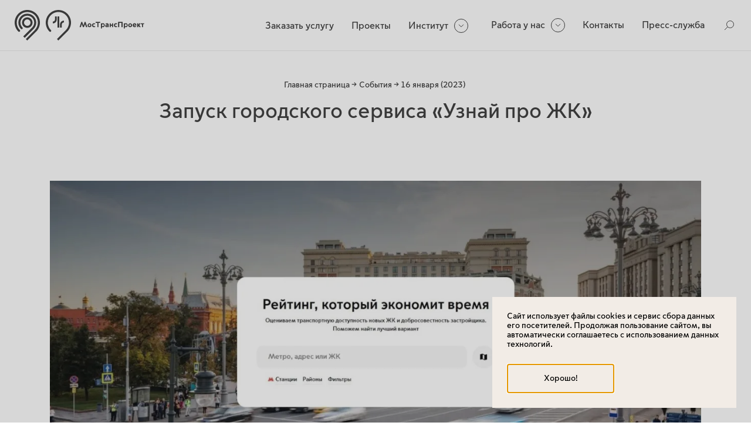

--- FILE ---
content_type: text/html; charset=utf-8
request_url: https://mtp.mos.ru/event/zapusk-gorodskogo-servisa-uznai-pro-zk
body_size: 11327
content:
<!DOCTYPE html><html prefix="og: http://ogp.me/ns#"><head><meta charSet="utf-8"/><meta name="viewport" content="width=device-width"/><title>Запуск городского сервиса «Узнай про ЖК»</title><meta property="og:title" content="Запуск городского сервиса «Узнай про ЖК»"/><meta property="og:type" content="website"/><meta property="og:site_name" content="mtp.mos.ru"/><meta property="og:url" content="https://mtp.mos.ru/event/zapusk-gorodskogo-servisa-uznai-pro-zk"/><meta property="og:description" content="МосТрансПроект"/><meta property="og:image" content="https://mtp.mos.ru/cms/api/images/file/event_zapusk_gorodskogo_servisa_uznaj_pro_zhk_0_0.webp"/><meta property="twitter:card" content="summary_large_image"/><meta property="twitter:image" content="https://mtp.mos.ru/cms/api/images/file/event_zapusk_gorodskogo_servisa_uznaj_pro_zhk_0_0.webp"/><meta name="next-head-count" content="11"/><meta name="yandex-verification" content="5130649ff9c10aaa"/><link rel="icon" href="/favicon.ico" type="image/x-icon" sizes="32x32"/><link rel="icon" href="/favicon.png" type="image/png" sizes="192x192"/><link rel="icon" href="/images/phoneIcons/IOS.svg" sizes="192x192" type="image/svg+xml"/><link rel="icon" href="/images/phoneIcons/IOS-png.png" sizes="192x192" type="image/png"/><link rel="apple-touch-icon" href="/images/phoneIcons/Android.svg" sizes="192x192"/><link rel="apple-touch-icon" href="/images/phoneIcons/Android-png.png" sizes="192x192"/><link rel="manifest" href="/manifest.json"/><link data-next-font="" rel="preconnect" href="/" crossorigin="anonymous"/><link rel="preload" href="/_next/static/css/221fc779acb7dbea.css" as="style"/><link rel="stylesheet" href="/_next/static/css/221fc779acb7dbea.css" data-n-g=""/><noscript data-n-css=""></noscript><script defer="" nomodule="" src="/_next/static/chunks/polyfills-42372ed130431b0a.js"></script><script src="/_next/static/chunks/webpack-d238e2e8e8203639.js" defer=""></script><script src="/_next/static/chunks/framework-49c6cecf1f6d5795.js" defer=""></script><script src="/_next/static/chunks/main-1a95819446a8b79d.js" defer=""></script><script src="/_next/static/chunks/pages/_app-52d9e1c695c9c260.js" defer=""></script><script src="/_next/static/chunks/pages/event/%5Bslug%5D-eeef1f16fbc1addb.js" defer=""></script><script src="/_next/static/hoyWFmIPVw0JJMCDe7FNz/_buildManifest.js" defer=""></script><script src="/_next/static/hoyWFmIPVw0JJMCDe7FNz/_ssgManifest.js" defer=""></script></head><body><div id="__next"><div class="opacity-0  transition-all ease-in w-full text-black relative"><div style="height:0;padding-top:0;width:100%"><header style="transform:translateY(0px);width:100%" class="fixed top-0 left-0 w-full z-[9999]"><div class="relative"><div class="bg-transparent border-transparent transition-all duration-500 w-full h-full border-b flex items-center justify-between py-15 md:py-[17px] "><div class="flex justify-between items-center max-w-section w-full px-section"><a class="fill-white h-full w-full lg:w-auto flex items-center justify-between " href="/"><div class="flex items-center shrink-0"><svg width="43" height="52" viewBox="0 0 43 52" class="h-[44px] md:h-[52px] w-[36px] md:w-[43px] mr-10 md:mr-15 lg:mr-10" fill="inherit" xmlns="http://www.w3.org/2000/svg"><path d="M16.0142 21.5351C16.0142 18.5269 18.4455 16.0439 21.4965 16.0439C24.4998 16.0439 26.9787 18.4791 26.9787 21.5351C26.9787 24.5434 24.5475 27.0264 21.4965 27.0264C18.4932 27.0264 16.0142 24.5434 16.0142 21.5351ZM30.4588 21.5351C30.4588 16.5691 26.4544 12.5581 21.4965 12.5581C16.5386 12.5581 12.5342 16.5691 12.5342 21.5351C12.5342 26.5012 16.5386 30.5122 21.4965 30.5122C26.4544 30.5122 30.4588 26.5012 30.4588 21.5351Z"></path><path d="M36.7091 21.5355C36.7091 13.1315 29.892 6.30322 21.5018 6.30322C13.1115 6.30322 6.29443 13.1315 6.29443 21.5355C6.29443 25.7376 8.01062 29.5576 10.7279 32.2793C11.0616 32.6136 11.4907 32.8046 11.9674 32.8046C12.9208 32.8046 13.7312 32.0406 13.7312 31.0378C13.7312 30.5603 13.5406 30.0828 13.2069 29.7486C11.1093 27.6476 9.82215 24.6871 9.82215 21.4878C9.82215 14.9938 15.0661 9.74124 21.5494 9.74124C28.0328 9.74124 33.2767 14.9938 33.2767 21.4878C33.2767 24.7348 31.9419 27.6476 29.8443 29.7963L14.5893 45.0764L17.0683 47.5594L32.2756 32.3271C35.0406 29.5098 36.7091 25.7376 36.7091 21.5355Z"></path><path d="M19.0211 49.517L21.5 52L36.7073 36.7677C40.5687 32.8522 43 27.5041 43 21.5354C43 9.64555 33.3703 0 21.5 0C9.62971 0 0 9.64555 0 21.5354C0 27.4564 2.43126 32.8522 6.29268 36.7199C6.62639 37.0542 7.05543 37.2452 7.53215 37.2452C8.48559 37.2452 9.29601 36.4812 9.29601 35.4784C9.29601 35.0009 9.10532 34.5234 8.77162 34.1892C5.52993 30.9421 3.52772 26.4536 3.52772 21.4876C3.52772 11.5556 11.5843 3.43802 21.5477 3.43802C31.4634 3.43802 39.5676 11.5078 39.5676 21.4876C39.5676 26.4536 37.5654 30.9899 34.2761 34.2369L19.0211 49.517Z"></path></svg><svg width="43" height="52" viewBox="0 0 43 52" class="h-[44px] md:h-[52px] w-[36px] md:w-[43px] mr-10" fill="inherit" xmlns="http://www.w3.org/2000/svg"><path d="M12 19.7879C13.872 19.6777 15.7581 18.5839 15.7581 15.7574V11H18.7717V15.7574C18.8101 16.6811 18.6628 17.6031 18.3389 18.4671C18.015 19.3311 17.5208 20.1189 16.8871 20.7826C16.2537 21.4462 15.4933 21.9717 14.6531 22.3271C13.813 22.6824 12.9104 22.8601 12 22.8493V19.7879ZM31 18.136C30.09 18.1252 29.187 18.3029 28.3469 18.6583C27.5067 19.0136 26.7466 19.5391 26.1129 20.2028C25.4792 20.8664 24.9854 21.6543 24.6611 22.5183C24.3372 23.3823 24.1899 24.3042 24.2283 25.228V30H27.2419V25.228C27.2419 22.4015 29.1283 21.3076 31 21.1975V18.136ZM23.0502 11H19.9716V30H23.0502V11Z"></path><path d="M19.0238 49.5189L21.5 52L36.7353 36.7422C39.7328 33.7258 41.7715 29.8872 42.5936 25.711C43.4157 21.5347 42.9846 17.208 41.3544 13.2771C39.7245 9.34612 36.9687 5.98713 33.4351 3.62411C29.9015 1.2611 25.7481 0 21.5 0C17.2515 0 13.0985 1.2611 9.56489 3.62411C6.03092 5.98713 3.2755 9.34612 1.64528 13.2771C0.0154406 17.208 -0.4157 21.5347 0.406419 25.711C1.22854 29.8872 3.26678 33.7258 6.26467 36.7422C6.50866 36.9909 6.82083 37.1614 7.16181 37.232C7.5024 37.3027 7.85663 37.2703 8.17903 37.139C8.50144 37.0077 8.77763 36.7834 8.97274 36.4945C9.16785 36.2057 9.2728 35.8653 9.27469 35.5166C9.26863 35.0382 9.0739 34.5816 8.73331 34.2463C6.21959 31.7159 4.51095 28.4956 3.82332 24.9925C3.13532 21.4894 3.4994 17.8607 4.86935 14.5648C6.23929 11.2689 8.55334 8.45386 11.5194 6.4753C14.4855 4.49678 17.9702 3.44353 21.5333 3.44872C25.0965 3.45391 28.5786 4.51728 31.5386 6.50446C34.499 8.49163 36.805 11.3134 38.1651 14.6133C39.5256 17.9131 39.8791 21.5429 39.1812 25.044C38.483 28.5451 36.7653 31.7603 34.244 34.2834L19.0238 49.5189Z"></path></svg><svg width="120" height="13" viewBox="0 0 120 13" xmlns="http://www.w3.org/2000/svg" class="opacity-0 lg:opacity-100 w-[100px] h-[10px] md:w-[120px] md:h-[12px]" fill="inherit"><path d="M0.0625 9.94863L3.25269 0.251953H4.89971L7.14768 6.8178H7.16994L9.38823 0.251953H11.0353L14.2106 9.94863H11.8662L10.1672 4.29533H10.1375L8.11215 9.94863H6.16095L4.13555 4.29533H4.1133L2.40692 9.94863H0.0625Z"></path><path d="M14.8116 6.43186C14.8363 5.72904 15.0673 5.04904 15.4758 4.47658C15.8843 3.90412 16.4522 3.46451 17.1088 3.21253C17.7653 2.96054 18.4816 2.90734 19.1682 3.05952C19.8548 3.2117 20.4814 3.56255 20.97 4.06836C21.4586 4.57417 21.7876 5.21256 21.9159 5.90401C22.0443 6.59546 21.9663 7.30939 21.6918 7.95685C21.4173 8.60432 20.9583 9.1567 20.372 9.54515C19.7858 9.9336 19.0982 10.1409 18.3949 10.1414C17.9087 10.1593 17.4242 10.0746 16.9728 9.8928C16.5215 9.711 16.1136 9.43618 15.7755 9.08624C15.4375 8.73629 15.1769 8.31905 15.0108 7.86172C14.8447 7.40438 14.7769 6.91718 14.8116 6.43186ZM19.8639 6.43186C19.8639 5.34868 19.3075 4.58453 18.3801 4.58453C17.4527 4.58453 16.8963 5.32643 16.8963 6.43186C16.8963 7.5373 17.4676 8.3163 18.3801 8.3163C19.2927 8.3163 19.8639 7.48537 19.8639 6.43186Z"></path><path d="M23.002 6.43202C23.002 4.29534 24.3671 2.78187 26.4592 2.78187C26.9456 2.75761 27.4319 2.83111 27.8894 2.99804C28.3468 3.16498 28.7662 3.42195 29.1227 3.75376L27.854 5.02983C27.6896 4.87081 27.4938 4.74779 27.2792 4.66859C27.0646 4.5894 26.8359 4.55577 26.6076 4.56986C25.6951 4.56986 25.1238 5.31174 25.1238 6.43202C25.1238 7.55229 25.6802 8.31646 26.6076 8.31646C26.8346 8.32943 27.0618 8.29672 27.2759 8.22026C27.49 8.14379 27.6866 8.02513 27.854 7.87131L29.1449 9.14739C28.7881 9.47821 28.3685 9.73406 27.911 9.89973C27.4535 10.0654 26.9674 10.1375 26.4815 10.1119C24.3893 10.1119 23.0242 8.62807 23.0242 6.40236"></path><path d="M32.7875 2.10671H29.7754V0.251953H38.3815L37.7138 2.10671H34.9316V9.94863H32.7875V2.10671Z"></path><path d="M41.3203 12.5083H39.2949V2.95262H41.3203V3.64259C41.5597 3.35752 41.8616 3.13153 42.2026 2.98226C42.5437 2.83299 42.9145 2.76446 43.2863 2.78198C45.1114 2.78198 46.4839 4.26577 46.4839 6.43213C46.4839 8.59849 45.1114 10.1416 43.2863 10.1416C42.9151 10.1601 42.5446 10.0927 42.2037 9.94471C41.8627 9.79675 41.5604 9.57218 41.3203 9.28846V12.5083ZM42.8041 8.28689C43.1807 8.3443 43.5658 8.28533 43.9079 8.11785C44.25 7.95037 44.5328 7.68239 44.7185 7.34977C44.9041 7.01715 44.9837 6.63577 44.9466 6.25666C44.9096 5.87756 44.7576 5.51883 44.511 5.22848C44.2644 4.93814 43.935 4.73001 43.567 4.632C43.1989 4.53399 42.8096 4.55076 42.4513 4.68005C42.093 4.80934 41.7828 5.04501 41.5621 5.35548C41.3414 5.66595 41.2208 6.03641 41.2164 6.4173C41.1897 6.64582 41.2103 6.87739 41.277 7.0976C41.3436 7.31781 41.4548 7.52194 41.6037 7.69731C41.7527 7.87268 41.9361 8.01554 42.1426 8.11697C42.3491 8.2184 42.5743 8.27623 42.8041 8.28689Z"></path><path d="M47.4844 7.75944C47.4844 6.64658 48.4118 5.47439 50.5781 5.47439C50.9699 5.4726 51.3613 5.49489 51.7503 5.54116V5.4447C51.7503 4.79183 51.2236 4.55441 50.6301 4.55441C50.0468 4.56334 49.4791 4.74398 48.9979 5.07375L47.8034 3.86445C48.6094 3.1627 49.643 2.77776 50.7117 2.78127C52.5442 2.78127 53.7757 3.82734 53.7757 5.50405V9.95547H51.78V9.21356C51.5757 9.5171 51.2918 9.75861 50.9594 9.9117C50.6271 10.0648 50.2591 10.1236 49.8956 10.0816C49.5826 10.0917 49.2708 10.0381 48.9793 9.92384C48.6877 9.80962 48.4225 9.63722 48.1997 9.4172C47.9768 9.19717 47.8012 8.93411 47.6833 8.644C47.5654 8.3539 47.5079 8.04283 47.5141 7.72976L47.4844 7.75944ZM51.78 7.24752V7.01013C51.4897 6.94863 51.1939 6.91632 50.8971 6.91368C49.9698 6.91368 49.5765 7.24753 49.5691 7.71493C49.5617 8.18233 49.9104 8.51618 50.5336 8.50134C50.6999 8.50879 50.8659 8.48142 51.021 8.42094C51.1761 8.36047 51.3168 8.26823 51.4342 8.15018C51.5515 8.03212 51.6429 7.89084 51.7025 7.73539C51.762 7.57995 51.7884 7.41377 51.78 7.24752Z"></path><path d="M55.623 2.95117H57.6485V5.52558H59.9335V2.95117H61.9589V9.94732H59.9335V7.29873H57.6485V9.94732H55.623V2.95117Z"></path><path d="M63.4648 6.43187C63.4648 4.29519 64.8374 2.78172 66.9295 2.78172C67.4159 2.75788 67.902 2.8316 68.3595 2.99851C68.8169 3.16542 69.2363 3.42216 69.593 3.75361L68.302 5.02969C68.1371 4.87141 67.9413 4.74886 67.7268 4.66972C67.5124 4.59057 67.2839 4.55653 67.0557 4.56971C66.1431 4.56971 65.5718 5.3116 65.5718 6.43187C65.5718 7.55215 66.1283 8.31631 67.0557 8.31631C67.2826 8.32886 67.5097 8.29594 67.7238 8.2195C67.9378 8.14306 68.1344 8.02463 68.302 7.87117L69.593 9.14724C69.2359 9.47772 68.8163 9.73334 68.3588 9.89899C67.9014 10.0646 67.4154 10.137 66.9295 10.1117C64.8374 10.1117 63.4648 8.62792 63.4648 6.40221"></path><path d="M71.0332 0.251953H79.4315V9.94863H77.2949V2.13639H73.1402V9.94863H71.0332V0.251953Z"></path><path d="M83.6445 12.508H81.6191V2.95232H83.6445V3.64228C83.8862 3.35793 84.1896 3.13256 84.5316 2.9834C84.8736 2.83425 85.2452 2.76525 85.618 2.78167C87.4431 2.78167 88.8156 4.26546 88.8156 6.43182C88.8156 8.59818 87.4431 10.1413 85.618 10.1413C85.2458 10.1587 84.8746 10.0908 84.5326 9.94298C84.1906 9.79513 83.8869 9.57115 83.6445 9.28815V12.508ZM85.1284 8.28658C85.5049 8.34399 85.89 8.28502 86.2322 8.11754C86.5743 7.95006 86.8571 7.68209 87.0427 7.34946C87.2283 7.01684 87.3079 6.63546 87.2709 6.25635C87.2338 5.87725 87.0818 5.51852 86.8352 5.22818C86.5887 4.93783 86.2593 4.72971 85.8912 4.6317C85.5231 4.53369 85.1339 4.55045 84.7756 4.67974C84.4173 4.80903 84.107 5.0447 83.8863 5.35517C83.6656 5.66564 83.545 6.0361 83.5407 6.41699C83.514 6.64551 83.5346 6.87708 83.6012 7.09729C83.6678 7.3175 83.7791 7.52164 83.928 7.69701C84.0769 7.87237 84.2603 8.01523 84.4668 8.11666C84.6734 8.21809 84.8985 8.27592 85.1284 8.28658Z"></path><path d="M89.8624 6.43185C89.8871 5.72934 90.1179 5.04962 90.5261 4.47731C90.9342 3.905 91.5017 3.4654 92.1579 3.21319C92.814 2.96099 93.5299 2.90733 94.2163 3.05892C94.9027 3.2105 95.5293 3.5606 96.0183 4.06567C96.5072 4.57075 96.8367 5.20847 96.9659 5.89944C97.0951 6.59042 97.0182 7.30413 96.7448 7.95172C96.4714 8.59932 96.0135 9.15222 95.4283 9.54156C94.843 9.9309 94.1561 10.1395 93.4532 10.1414C92.9664 10.1603 92.481 10.0764 92.0288 9.89512C91.5765 9.7138 91.1677 9.43914 90.8288 9.08908C90.4899 8.73901 90.2287 8.3214 90.0622 7.86354C89.8957 7.40567 89.8276 6.91782 89.8624 6.43185ZM94.9221 6.43185C94.9221 5.34867 94.3657 4.58452 93.4383 4.58452C92.511 4.58452 91.9545 5.32641 91.9545 6.43185C91.9545 7.53729 92.5258 8.31629 93.4383 8.31629C94.3509 8.31629 94.9221 7.48535 94.9221 6.43185Z"></path><path d="M98.0454 6.43896C98.0126 5.96838 98.0776 5.49612 98.2361 5.05184C98.3947 4.60755 98.6434 4.20087 98.9667 3.85736C99.29 3.51385 99.6809 3.24092 100.115 3.05575C100.549 2.87058 101.016 2.77718 101.488 2.78139C103.402 2.78139 104.871 3.94617 104.871 6.62444V7.10667H100.234C100.304 7.46684 100.505 7.78828 100.798 8.00888C101.092 8.22947 101.456 8.3336 101.822 8.30115C102.104 8.31221 102.385 8.25766 102.642 8.1418C102.9 8.02594 103.127 7.85193 103.305 7.63344L104.611 8.93917C104.221 9.32424 103.757 9.62655 103.247 9.82797C102.737 10.0294 102.192 10.1258 101.644 10.1114C101.164 10.1213 100.688 10.0321 100.244 9.84946C99.8007 9.66683 99.3996 9.39468 99.0661 9.05C98.7325 8.70532 98.4737 8.29553 98.3057 7.84627C98.1378 7.397 98.0643 6.91792 98.0899 6.43896H98.0454ZM102.794 5.65255C102.799 5.48488 102.769 5.31794 102.707 5.16207C102.645 5.00621 102.552 4.86476 102.433 4.7465C102.314 4.62823 102.172 4.53568 102.016 4.47458C101.86 4.41348 101.693 4.38512 101.525 4.3913C101.194 4.40555 100.879 4.54257 100.644 4.7757C100.408 5.00884 100.267 5.3214 100.249 5.65255H102.794Z"></path><path d="M106.332 2.95117H108.357V5.59235H108.662L110.309 2.95117H112.623L110.375 6.41586L112.898 9.94732H110.435L108.58 7.28389H108.357V9.94732H106.332V2.95117Z"></path><path d="M115.198 4.70948H113.15V2.95117H119.442L118.789 4.70948H117.223V9.94732H115.198V4.70948Z"></path></svg></div></a><div class="xl:hidden"><button class="bg-white border-black h-[36px] cursor-pointer w-[36px] rounded-full  flex flex-col justify-center items-center py-15 shrink-0"><div class="h-full flex flex-col justify-between border-[inherit]"><div class="border-t border-[inherit] w-[24px]"></div><div class="border-t border-[inherit] w-[24px]"></div></div></button></div><div class="text-white  stroke-white hidden xl:flex"><div class="hidden z-50 xl:flex items-center h-full w-auto absolute top-0 left-1/2 -translate-x-1/2 "><div class="mr-[30px] flex items-center justify-center"><a href="/event/[slug]"><div class="flex items-center"><span>Заказать услугу</span></div></a></div><div class="mr-[30px] flex items-center justify-center"><a href="/projects"><div class="flex items-center"><span>Проекты</span></div></a></div><div class="mr-[30px] flex items-center justify-center"><div class="relative outline-none  ring-0 border-none " data-headlessui-state=""><button class="outline-none ring-0 border-none" type="button" aria-expanded="false" data-headlessui-state=""><div class="flex items-center"><span>Институт</span><div class="px-[6px] py-[6px] border rounded-full h-[24px] flex items-center ml-10 transition-colors "><svg width="10" height="6" viewBox="0 0 10 6" stroke="inherit" fill="none" xmlns="http://www.w3.org/2000/svg"><path d="M1 0.812622L5 4.81262L9 0.812622" stroke="inherit"></path></svg></div></div></button></div><div hidden="" style="position:fixed;top:1px;left:1px;width:1px;height:0;padding:0;margin:-1px;overflow:hidden;clip:rect(0, 0, 0, 0);white-space:nowrap;border-width:0;display:none"></div></div></div><div class="mr-[30px] flex items-center justify-center"><div class="relative outline-none  ring-0 border-none " data-headlessui-state=""><button class="outline-none ring-0 border-none" type="button" aria-expanded="false" data-headlessui-state=""><div class="flex items-center"><span>Работа у нас</span><div class="px-[6px] py-[6px] border rounded-full h-[24px] flex items-center ml-10 transition-colors "><svg width="10" height="6" viewBox="0 0 10 6" stroke="inherit" fill="none" xmlns="http://www.w3.org/2000/svg"><path d="M1 0.812622L5 4.81262L9 0.812622" stroke="inherit"></path></svg></div></div></button></div><div hidden="" style="position:fixed;top:1px;left:1px;width:1px;height:0;padding:0;margin:-1px;overflow:hidden;clip:rect(0, 0, 0, 0);white-space:nowrap;border-width:0;display:none"></div></div><div class="mr-[30px] flex items-center justify-center"><a href="/contacts"><div class="flex items-center"><span>Контакты</span></div></a></div><div class="mr-[30px] flex items-center justify-center"><a href="/pr"><div class="flex items-center"><span>Пресс-служба</span></div></a></div><button class="stroke-[inherit] flex items-center justify-center"><svg width="24" height="24" viewBox="0 0 24 24" stroke="inherit" fill="none" xmlns="http://www.w3.org/2000/svg"><circle cx="13.5" cy="10.5" r="6" stroke="inherit"></circle><path d="M9 15L4 20" stroke="inherit"></path></svg></button></div></div></div><div class="h-auto w-full  absolute top-full"></div></div></header></div><div id="root" class="w-full h-full min-w-[320px]"><div class="px-section max-w-[1160px] mx-auto"><div><div class="flex justify-center text-caption flex-wrap pointer-events-auto mt-50"><a href="/"><div class="mr-[4px] flex items-start text-center">Главная страница →</div></a><a href="/events/1"><div class="mr-[4px] flex items-start text-center">События →</div></a><div class="mr-[4px] flex items-start text-center">16 января (2023)</div></div><h1 class="text-h3 md:text-[36px] md:leading-[35px] 2xl:text-[56px] 2xl:leading-[52px] mt-20 text-center mb-50 md:mb-100 break-words">Запуск городского сервиса «Узнай про ЖК»</h1></div><div class="mb-50 md:mb-100"><div class="mt-15 md:mt-25 text-h3"><div class="mx-auto text-h3 whitespace-pre-line"><div class="mb-15 md:mb-10 2xl:mb-15 before-fhd:mb-20 w-full"></div><div style="padding-top:46.171875%" class="w-full h-0 relative "><div class="absolute top-0 left-0 w-full h-full"><div class="h-full w-full relative"><div class="pointer-events-none lg:pointer-events-auto"><div class="w-full h-full z-[500] absolute top-0 left-0 flex"><div class="h-full" style="width:100%"></div></div></div><div class="swiper absolute w-full h-full top-0 left-0 z-40" style="position:absolute"><div class="swiper-wrapper"><div class="swiper-slide w-full h-full relative"><div class="opacity-0 pointer-events-none h-full absolute left-0 top-0 w-full transition-all duration-300"><div class="w-full h-full bg-beige"></div></div><div class="select-none absolute top-0 left-0 w-full h-full transition-all duration-300 z-50 pointer-events-none opacity-100"><div style="display:inline-block;height:100%;width:100%;position:relative"><canvas style="position:absolute;top:0;bottom:0;left:0;right:0;width:100%;height:100%" height="32" width="32"></canvas></div></div><div class="opacity-0 select-none transition-all duration-300 w-full h-full absolute left-0 top-0 z-50"><div class="h-full w-full relative"><div style="z-index:1" class="animate-fadein absolute w-full h-full top-0 left-0 pointer-events-none"><div class="relative h-full w-full"><div style="opacity:0%" class="bg-gradient-to-b from-[#000000] to-transparent w-full h-[55%] absolute top-0 transition-opacity"></div><div style="opacity:0%" class="bg-gradient-to-t from-[#000000] to-transparent w-full h-[55%] absolute bottom-0 transition-opacity"></div><div style="opacity:0%" class="bg-[#000] w-full absolute top-0 bottom-0 transition-opacity"></div></div></div><img alt="" draggable="false" loading="lazy" decoding="async" data-nimg="fill" style="position:absolute;height:100%;width:100%;left:0;top:0;right:0;bottom:0;object-fit:cover;color:transparent" sizes="(max-width: 1024px) 100vw, 80vw" srcSet="https://mtp.mos.ru/cms/api/images/file/event_zapusk_gorodskogo_servisa_uznaj_pro_zhk_0_0_card.webp 640w, https://mtp.mos.ru/cms/api/images/file/event_zapusk_gorodskogo_servisa_uznaj_pro_zhk_0_0_card.webp 750w, https://mtp.mos.ru/cms/api/images/file/event_zapusk_gorodskogo_servisa_uznaj_pro_zhk_0_0_tablet.webp 828w, https://mtp.mos.ru/cms/api/images/file/event_zapusk_gorodskogo_servisa_uznaj_pro_zhk_0_0_hd.webp 1080w, https://mtp.mos.ru/cms/api/images/file/event_zapusk_gorodskogo_servisa_uznaj_pro_zhk_0_0_hd.webp 1200w, https://mtp.mos.ru/cms/api/images/file/event_zapusk_gorodskogo_servisa_uznaj_pro_zhk_0_0_2k.webp 1920w, https://mtp.mos.ru/cms/api/images/file/event_zapusk_gorodskogo_servisa_uznaj_pro_zhk_0_0_2k.webp 2048w, https://mtp.mos.ru/cms/api/images/file/event_zapusk_gorodskogo_servisa_uznaj_pro_zhk_0_0_4k.webp 3840w" src="https://mtp.mos.ru/cms/api/images/file/event_zapusk_gorodskogo_servisa_uznaj_pro_zhk_0_0_4k.webp"/></div></div></div></div></div></div></div></div></div></div><div class="mt-15 md:mt-25 text-h3"><div class="mt-15 md:mt-25 text-h3"><p style="margin-left:0px" class="">МосТрансПроект совместно с Московским транспортом, Циан и 2ГИС представил бета-версию нового сервиса, который станет отличным помощником для тех, кто находится в поиске квартиры в новостройке.</p><p style="margin-left:0px" class=""><br/></p><p style="margin-left:0px" class="">Пользователи сервиса смогут узнать, какие московские жилые комплексы обладают наилучшим доступом к общественному транспорту на основе специальной рейтинговой системы транспортной доступности, которая учитывает 35 параметров.</p><p style="margin-left:0px" class=""><br/></p><p style="margin-left:0px" class="">Так жилые комплексы оцениваются по времени пешего пути до ближайшей станции метро/ МЦК/ МЦД/ электрички, до остановки автобуса, электробуса или трамвая, время проезда до Кольцевой линии метро и по ряду иных метрик. Это позволяет формировать целостное представление о транспортной инфраструктуре каждого ЖК и планах застройщика по его улучшению, что напрямую влияет на будущий комфорт потенциальных жителей.</p><p style="margin-left:0px" class=""><br/></p><p style="margin-left:0px" class="">Посмотреть на сервис и оценить его функционал вы можете по ссылке.</p><p style="margin-left:0px" class=""><a class="underline underline-offset-4 decoration-black" target="_blank" href="https://uznai.mos.ru/">Узнай про ЖК — рейтинг транспортной доступности новостроек Москвы (mos.ru)</a></p></div></div></div></div><div data-testid="sectionHeader" class="max-w-section flex justify-between w-full px-section mb-[50px] 2xl:mb-100"><div class="w-full flex justify-between items-start md:items-center pt-25 "><h3 class="text-h2 whitespace-pre-line md:max-w-none max-w-[50%]">Следующее событие</h3><a data-testid="button_base" class="select-none min-w-[210px] hidden md:block" href="/events/1"><div class="border-black lg:hover:text-white lg:hover:bg-blue lg:hover:border-blue cursor-pointer bg-transparent border transition-colors min-h-[50px] text-[14px] leading-[16px] flex items-center justify-center">Все события</div></a><a data-testid="button_base" class="select-none min-w-[210px] block md:hidden" href="/events/1"><div class="text-black flex items-center"><div class="mr-[10px] flex items-end align-bottom">Все события</div><div class="border-black stroke-black shrink-0 w-[24px] h-[24px] border rounded-full justify-center flex items-center"><svg width="6" height="10" viewBox="0 0 6 10" fill="none" xmlns="http://www.w3.org/2000/svg" color="inherit"><path d="M1 9L5 5L1 1" stroke="inherit"></path></svg></div></div></a></div></div><div class="relative overflow-hidden"><div class="relative"><div class="border-black w-full h-full relative block z-10 mx-auto group border-t last:border-b"><a href="/event/v-moskve-prodolzaetsia-rekonstrukciia-iuznogo-recnogo-vokzala"><div data-testid="eventCard" class="relative mx-auto grid grid-cols-12 transition-colors cursor-pointer p-15 h-[145px] md:h-[220px] md:px-20 md:py-25 max-w-[1920px] lg:p-25 fhd:h-[340px] fhd:px-0 fhd:max-w-[1440px] fhd:mx-auto"><div class="col-span-12 md:col-span-10 h-full flex justify-start pointer-events-none"><div class="relative w-[115px] md:w-[170px] fhd:w-[290px] h-full shrink-0"><div class="opacity-0 pointer-events-none h-full absolute left-0 top-0 w-full transition-all duration-300"><div class="w-full h-full bg-beige"></div></div><div class="select-none absolute top-0 left-0 w-full h-full transition-all duration-300 z-50 pointer-events-none opacity-100"><div style="display:inline-block;height:100%;width:100%;position:relative"><canvas style="position:absolute;top:0;bottom:0;left:0;right:0;width:100%;height:100%" height="32" width="32"></canvas></div></div><div class="opacity-0 select-none transition-all duration-300 w-full h-full absolute left-0 top-0 z-50"><div class="h-full w-full relative"><div style="z-index:1" class="animate-fadein absolute w-full h-full top-0 left-0 pointer-events-none"><div class="relative h-full w-full"><div style="opacity:0%" class="bg-gradient-to-b from-[#000000] to-transparent w-full h-[55%] absolute top-0 transition-opacity"></div><div style="opacity:0%" class="bg-gradient-to-t from-[#000000] to-transparent w-full h-[55%] absolute bottom-0 transition-opacity"></div><div style="opacity:0%" class="bg-[#000] w-full absolute top-0 bottom-0 transition-opacity"></div></div></div><img alt="Event photo" draggable="false" loading="lazy" decoding="async" data-nimg="fill" style="position:absolute;height:100%;width:100%;left:0;top:0;right:0;bottom:0;object-fit:cover;color:transparent" sizes="(max-width:768px) 40vw, 40vw" srcSet="https://mtp.mos.ru/cms/api/images/file/event_v_moskve_prodolzhaetsya_rekonstrukciya_yuzhnogo_rechnogo_vokzala_0_0_thumbnail.webp 256w, https://mtp.mos.ru/cms/api/images/file/event_v_moskve_prodolzhaetsya_rekonstrukciya_yuzhnogo_rechnogo_vokzala_0_0_thumbnail.webp 384w, https://mtp.mos.ru/cms/api/images/file/event_v_moskve_prodolzhaetsya_rekonstrukciya_yuzhnogo_rechnogo_vokzala_0_0_card.webp 640w, https://mtp.mos.ru/cms/api/images/file/event_v_moskve_prodolzhaetsya_rekonstrukciya_yuzhnogo_rechnogo_vokzala_0_0_card.webp 750w, https://mtp.mos.ru/cms/api/images/file/event_v_moskve_prodolzhaetsya_rekonstrukciya_yuzhnogo_rechnogo_vokzala_0_0_tablet.webp 828w, https://mtp.mos.ru/cms/api/images/file/event_v_moskve_prodolzhaetsya_rekonstrukciya_yuzhnogo_rechnogo_vokzala_0_0_hd.webp 1080w, https://mtp.mos.ru/cms/api/images/file/event_v_moskve_prodolzhaetsya_rekonstrukciya_yuzhnogo_rechnogo_vokzala_0_0_hd.webp 1200w, https://mtp.mos.ru/cms/api/images/file/event_v_moskve_prodolzhaetsya_rekonstrukciya_yuzhnogo_rechnogo_vokzala_0_0_2k.webp 1920w, https://mtp.mos.ru/cms/api/images/file/event_v_moskve_prodolzhaetsya_rekonstrukciya_yuzhnogo_rechnogo_vokzala_0_0_2k.webp 2048w, https://mtp.mos.ru/cms/api/images/file/event_v_moskve_prodolzhaetsya_rekonstrukciya_yuzhnogo_rechnogo_vokzala_0_0_4k.webp 3840w" src="https://mtp.mos.ru/cms/api/images/file/event_v_moskve_prodolzhaetsya_rekonstrukciya_yuzhnogo_rechnogo_vokzala_0_0_4k.webp"/></div></div></div><div class="ml-15 lg:ml-[25px] flex flex-col justify-between w-full md:pr-15"><h5 class="text-[16px] leading-[18px] md:leading-none md:text-h2 md:pr-[25px] max-h-[90px] md:max-h-[unset] overflow-hidden text-ellipsis">В Москве продолжается реконструкция Южного речного вокзала</h5><div class="flex w-full justify-between items-baseline lg:hidden"><div class="text-[14px] leading-[16px] md:hidden">28 декабря (2022)</div><div class="flex "><span class="hidden md:block mr-[6px]">Подробнее</span><div class="border-black stroke-black shrink-0 w-[24px] h-[24px] border rounded-full justify-center flex items-center"><svg width="6" height="10" viewBox="0 0 6 10" fill="none" xmlns="http://www.w3.org/2000/svg" color="inherit"><path d="M1 9L5 5L1 1" stroke="inherit"></path></svg></div></div></div></div></div><div class="hidden md:block col-span-2 relative"><p class="text-body whitespace-pre-line lg:group-hover:opacity-0 transition-opacity">28 декабря (2022)</p></div></div></a></div></div></div></div><div class="bg-blue w-full min-w-[320px] relative"><div style="height:calc(var(--app-height) - 0px)" class="absolute top-full left-0 w-full h-screen bg-blue"></div><div class="px-section max-w-section md:flex 2xl:justify-between w-full text-white md:min-h-[354px] lg:min-h-[425px] py-[15px] md:py-[25px]"><div class="md:w-1/2 2xl:w-2/5 flex flex-col justify-between mb-[50px] md:mb-[0px]"><div class="relative w-[227px] h-[52px]"><img alt="groupLogo" loading="lazy" decoding="async" data-nimg="fill" style="position:absolute;height:100%;width:100%;left:0;top:0;right:0;bottom:0;object-fit:cover;color:transparent" src="/_next/static/media/MosTransGroupWhite.ed9a22b5.svg"/></div><div class="hidden md:flex flex-col"><a class="text-caption" href="/gto">Технический осмотр</a></div></div><div class="md:w-1/2 2xl:w-3/5 max-w-[1100px]  flex flex-col justify-between"><div class="grid grid-cols-2 gap-x-[60px] 2xl:flex 2xl:justify-between gap-y-15 md:gap-y-25 mb-[50px] md:mb-[120px] "><div class="col-span-1 w-full xl:w-max text-title "><a href="/projects">Проекты</a></div><div class="col-span-1 w-full xl:w-max text-title "><a href="/jobs">Давайте работать вместе</a></div><div class="col-span-1 w-full xl:w-max text-title "><a href="/pr">Пресс-служба</a></div><div class="col-span-1 w-full xl:w-max text-title "><a href="/contacts">Контакты</a></div><div class="col-span-1 w-full xl:w-max text-title "><a href="/documents">Документы</a></div></div><div class="grid grid-cols-2 gap-x-[60px] mb-[50px] md:mb-[0px] gap-y-25 "></div></div><div class="flex md:hidden flex-col mb-10"><a class="text-caption" href="/gto">Технический осмотр</a></div></div></div><div hidden="" style="position:fixed;top:1px;left:1px;width:1px;height:0;padding:0;margin:-1px;overflow:hidden;clip:rect(0, 0, 0, 0);white-space:nowrap;border-width:0;display:none"></div></div><script type="text/javascript">            
        (function(m,e,t,r,i,k,a){m[i]=m[i]||function(){(m[i].a=m[i].a||[]).push(arguments)};
        m[i].l=1*new Date();
        for (var j = 0; j < document.scripts.length; j++) {if (document.scripts[j].src === r) { return; }}
        k=e.createElement(t),a=e.getElementsByTagName(t)[0],k.async=1,k.src=r,a.parentNode.insertBefore(k,a)})
        (window, document, "script", "https://mc.yandex.ru/metrika/tag.js", "ym");
     
        ym(91780290, "init", {
             clickmap:true,
             trackLinks:true,
             accurateTrackBounce:true
        });
        </script><noscript><div>
          <img
            src="https://mc.yandex.ru/watch/91780290"
            style="position:absolute; left:-9999px;"
            alt=""
          />
        </div></noscript></div><script id="__NEXT_DATA__" type="application/json">{"props":{"pageProps":{"event":{"title":"Запуск городского сервиса «Узнай про ЖК»","date":"2023-01-16T00:00:00.000Z","slug":"zapusk-gorodskogo-servisa-uznai-pro-zk","blocks":[{"blockType":"EventImagesBlock","images":[{"url":"https://mtp.mos.ru/cms/api/images/file/event_zapusk_gorodskogo_servisa_uznaj_pro_zhk_0_0.webp","blurhash":"UGK_I8?bIA?bI9M|kDjY00Rj%MIV~qM{IVoe","alt":null,"width":3840,"height":1773}]},{"blockType":"EventTextBlock","text":{"root":{"type":"root","format":"","indent":0,"version":1,"children":[{"type":"paragraph","format":"","indent":0,"version":1,"children":[{"mode":"normal","text":"МосТрансПроект совместно с Московским транспортом, Циан и 2ГИС представил бета-версию нового сервиса, который станет отличным помощником для тех, кто находится в поиске квартиры в новостройке.","type":"text","style":"","detail":0,"format":0,"version":1}],"direction":null,"textStyle":"","textFormat":0},{"type":"paragraph","format":"","indent":0,"version":1,"children":[],"direction":null,"textStyle":"","textFormat":0},{"type":"paragraph","format":"","indent":0,"version":1,"children":[{"mode":"normal","text":"Пользователи сервиса смогут узнать, какие московские жилые комплексы обладают наилучшим доступом к общественному транспорту на основе специальной рейтинговой системы транспортной доступности, которая учитывает 35 параметров.","type":"text","style":"","detail":0,"format":0,"version":1}],"direction":null,"textStyle":"","textFormat":0},{"type":"paragraph","format":"","indent":0,"version":1,"children":[],"direction":null,"textStyle":"","textFormat":0},{"type":"paragraph","format":"","indent":0,"version":1,"children":[{"mode":"normal","text":"Так жилые комплексы оцениваются по времени пешего пути до ближайшей станции метро/ МЦК/ МЦД/ электрички, до остановки автобуса, электробуса или трамвая, время проезда до Кольцевой линии метро и по ряду иных метрик. Это позволяет формировать целостное представление о транспортной инфраструктуре каждого ЖК и планах застройщика по его улучшению, что напрямую влияет на будущий комфорт потенциальных жителей.","type":"text","style":"","detail":0,"format":0,"version":1}],"direction":null,"textStyle":"","textFormat":0},{"type":"paragraph","format":"","indent":0,"version":1,"children":[],"direction":null,"textStyle":"","textFormat":0},{"type":"paragraph","format":"","indent":0,"version":1,"children":[{"mode":"normal","text":"Посмотреть на сервис и оценить его функционал вы можете по ссылке.","type":"text","style":"","detail":0,"format":0,"version":1}],"direction":null,"textStyle":"","textFormat":0},{"type":"paragraph","format":"","indent":0,"version":1,"children":[{"id":"68552f964780694260caf6f1","type":"link","fields":{"url":"https://uznai.mos.ru/","newTab":true,"linkType":"custom"},"format":"","indent":0,"version":3,"children":[{"mode":"normal","text":"Узнай про ЖК — рейтинг транспортной доступности новостроек Москвы (mos.ru)","type":"text","style":"","detail":0,"format":0,"version":1}],"direction":null}],"direction":null,"textStyle":"","textFormat":0}],"direction":null}}}],"team_members":[]},"prevEvent":{"id":62,"title":"В Москве продолжается реконструкция Южного речного вокзала","date":"2022-12-28T00:00:00.000Z","slug":"v-moskve-prodolzaetsia-rekonstrukciia-iuznogo-recnogo-vokzala","image":{"url":"https://mtp.mos.ru/cms/api/images/file/event_v_moskve_prodolzhaetsya_rekonstrukciya_yuzhnogo_rechnogo_vokzala_0_0.webp","blurhash":"UQFP1t~VxuE2D*%MayM|WCIpRjxt%1s:oeR+","alt":null,"width":3840,"height":2161}}},"__N_SSP":true},"page":"/event/[slug]","query":{"slug":"zapusk-gorodskogo-servisa-uznai-pro-zk"},"buildId":"hoyWFmIPVw0JJMCDe7FNz","isFallback":false,"isExperimentalCompile":false,"gssp":true,"scriptLoader":[]}</script></body></html>

--- FILE ---
content_type: text/css; charset=UTF-8
request_url: https://mtp.mos.ru/_next/static/css/221fc779acb7dbea.css
body_size: 13070
content:
:root{--swiper-theme-color:#007aff}:host{position:relative;display:block;margin-left:auto;margin-right:auto;z-index:1}.swiper{margin-left:auto;margin-right:auto;position:relative;overflow:hidden;list-style:none;padding:0;z-index:1;display:block}.swiper-vertical>.swiper-wrapper{flex-direction:column}.swiper-wrapper{position:relative;width:100%;height:100%;z-index:1;display:flex;transition-property:transform;transition-timing-function:var(--swiper-wrapper-transition-timing-function,initial);box-sizing:content-box}.swiper-android .swiper-slide,.swiper-ios .swiper-slide,.swiper-wrapper{transform:translateZ(0)}.swiper-horizontal{touch-action:pan-y}.swiper-vertical{touch-action:pan-x}.swiper-slide{flex-shrink:0;width:100%;height:100%;position:relative;transition-property:transform;display:block}.swiper-slide-invisible-blank{visibility:hidden}.swiper-autoheight,.swiper-autoheight .swiper-slide{height:auto}.swiper-autoheight .swiper-wrapper{align-items:flex-start;transition-property:transform,height}.swiper-backface-hidden .swiper-slide{transform:translateZ(0);backface-visibility:hidden}.swiper-3d.swiper-css-mode .swiper-wrapper{perspective:1200px}.swiper-3d .swiper-wrapper{transform-style:preserve-3d}.swiper-3d{perspective:1200px}.swiper-3d .swiper-cube-shadow,.swiper-3d .swiper-slide{transform-style:preserve-3d}.swiper-css-mode>.swiper-wrapper{overflow:auto;scrollbar-width:none;-ms-overflow-style:none}.swiper-css-mode>.swiper-wrapper::-webkit-scrollbar{display:none}.swiper-css-mode>.swiper-wrapper>.swiper-slide{scroll-snap-align:start start}.swiper-css-mode.swiper-horizontal>.swiper-wrapper{scroll-snap-type:x mandatory}.swiper-css-mode.swiper-vertical>.swiper-wrapper{scroll-snap-type:y mandatory}.swiper-css-mode.swiper-free-mode>.swiper-wrapper{scroll-snap-type:none}.swiper-css-mode.swiper-free-mode>.swiper-wrapper>.swiper-slide{scroll-snap-align:none}.swiper-css-mode.swiper-centered>.swiper-wrapper:before{content:"";flex-shrink:0;order:9999}.swiper-css-mode.swiper-centered>.swiper-wrapper>.swiper-slide{scroll-snap-align:center center;scroll-snap-stop:always}.swiper-css-mode.swiper-centered.swiper-horizontal>.swiper-wrapper>.swiper-slide:first-child{margin-inline-start:var(--swiper-centered-offset-before)}.swiper-css-mode.swiper-centered.swiper-horizontal>.swiper-wrapper:before{height:100%;min-height:1px;width:var(--swiper-centered-offset-after)}.swiper-css-mode.swiper-centered.swiper-vertical>.swiper-wrapper>.swiper-slide:first-child{margin-block-start:var(--swiper-centered-offset-before)}.swiper-css-mode.swiper-centered.swiper-vertical>.swiper-wrapper:before{width:100%;min-width:1px;height:var(--swiper-centered-offset-after)}.swiper-3d .swiper-slide-shadow,.swiper-3d .swiper-slide-shadow-bottom,.swiper-3d .swiper-slide-shadow-left,.swiper-3d .swiper-slide-shadow-right,.swiper-3d .swiper-slide-shadow-top{position:absolute;left:0;top:0;width:100%;height:100%;pointer-events:none;z-index:10}.swiper-3d .swiper-slide-shadow{background:rgba(0,0,0,.15)}.swiper-3d .swiper-slide-shadow-left{background-image:linear-gradient(270deg,rgba(0,0,0,.5),transparent)}.swiper-3d .swiper-slide-shadow-right{background-image:linear-gradient(90deg,rgba(0,0,0,.5),transparent)}.swiper-3d .swiper-slide-shadow-top{background-image:linear-gradient(0deg,rgba(0,0,0,.5),transparent)}.swiper-3d .swiper-slide-shadow-bottom{background-image:linear-gradient(180deg,rgba(0,0,0,.5),transparent)}.swiper-lazy-preloader{width:42px;height:42px;position:absolute;left:50%;top:50%;margin-left:-21px;margin-top:-21px;z-index:10;transform-origin:50%;box-sizing:border-box;border-radius:50%;border:4px solid var(--swiper-preloader-color,var(--swiper-theme-color));border-top:4px solid transparent}.swiper-watch-progress .swiper-slide-visible .swiper-lazy-preloader,.swiper:not(.swiper-watch-progress) .swiper-lazy-preloader{animation:swiper-preloader-spin 1s linear infinite}.swiper-lazy-preloader-white{--swiper-preloader-color:#fff}.swiper-lazy-preloader-black{--swiper-preloader-color:#000}@keyframes swiper-preloader-spin{0%{transform:rotate(0deg)}to{transform:rotate(1turn)}}.swiper-fade.swiper-free-mode .swiper-slide{transition-timing-function:ease-out}.swiper-fade .swiper-slide{pointer-events:none;transition-property:opacity}.swiper-fade .swiper-slide .swiper-slide{pointer-events:none}.swiper-fade .swiper-slide-active,.swiper-fade .swiper-slide-active .swiper-slide-active{pointer-events:auto}@font-face{font-family:MoscowSans;src:url(/_next/static/media/MoscowSansRegular.ad2e5fd3.otf);font-weight:400}@font-face{font-family:MoscowSans;src:url(/_next/static/media/MoscowSansLight.a58856fb.otf);font-weight:300}@font-face{font-family:MoscowSans;src:url(/_next/static/media/MoscowSansMedium.c14c9c1a.otf);font-weight:500}@font-face{font-family:MoscowSans;src:url(/_next/static/media/MoscowSansBold.26d8b3d4.otf);font-weight:700}body,html{font-family:MoscowSans,sans-serif;hanging-punctuation:force-end}@media only screen and (hover:none){*{outline:2px solid transparent;outline-offset:2px}html:root{touch-action:pan-x pan-y;height:100%}}
/* ! tailwindcss v3.2.7 | MIT License | https://tailwindcss.com */*,:after,:before{box-sizing:border-box;border:0 solid}:after,:before{--tw-content:""}html{line-height:1.5;-webkit-text-size-adjust:100%;-moz-tab-size:4;-o-tab-size:4;tab-size:4;font-family:MoscowSans,sans-serif;font-feature-settings:normal}body{margin:0;line-height:inherit}hr{height:0;color:inherit;border-top-width:1px}abbr:where([title]){-webkit-text-decoration:underline dotted;text-decoration:underline dotted}h1,h2,h3,h4,h5,h6{font-size:inherit;font-weight:inherit}a{color:inherit;text-decoration:inherit}b,strong{font-weight:bolder}code,kbd,pre,samp{font-family:ui-monospace,SFMono-Regular,Menlo,Monaco,Consolas,Liberation Mono,Courier New,monospace;font-size:1em}small{font-size:80%}sub,sup{font-size:75%;line-height:0;position:relative;vertical-align:baseline}sub{bottom:-.25em}sup{top:-.5em}table{text-indent:0;border-color:inherit;border-collapse:collapse}button,input,optgroup,select,textarea{font-family:inherit;font-size:100%;font-weight:inherit;line-height:inherit;color:inherit;margin:0;padding:0}button,select{text-transform:none}[type=button],[type=reset],[type=submit],button{-webkit-appearance:button;background-color:transparent;background-image:none}:-moz-focusring{outline:auto}:-moz-ui-invalid{box-shadow:none}progress{vertical-align:baseline}::-webkit-inner-spin-button,::-webkit-outer-spin-button{height:auto}[type=search]{-webkit-appearance:textfield;outline-offset:-2px}::-webkit-search-decoration{-webkit-appearance:none}::-webkit-file-upload-button{-webkit-appearance:button;font:inherit}summary{display:list-item}blockquote,dd,dl,figure,h1,h2,h3,h4,h5,h6,hr,p,pre{margin:0}fieldset{margin:0}fieldset,legend{padding:0}menu,ol,ul{list-style:none;margin:0;padding:0}textarea{resize:vertical}input::-moz-placeholder,textarea::-moz-placeholder{opacity:1;color:#9ca3af}input::placeholder,textarea::placeholder{opacity:1;color:#9ca3af}[role=button],button{cursor:pointer}:disabled{cursor:default}audio,canvas,embed,iframe,img,object,svg,video{display:block;vertical-align:middle}img,video{max-width:100%;height:auto}[hidden]{display:none}*,:after,:before{--tw-border-spacing-x:0;--tw-border-spacing-y:0;--tw-translate-x:0;--tw-translate-y:0;--tw-rotate:0;--tw-skew-x:0;--tw-skew-y:0;--tw-scale-x:1;--tw-scale-y:1;--tw-pan-x: ;--tw-pan-y: ;--tw-pinch-zoom: ;--tw-scroll-snap-strictness:proximity;--tw-ordinal: ;--tw-slashed-zero: ;--tw-numeric-figure: ;--tw-numeric-spacing: ;--tw-numeric-fraction: ;--tw-ring-inset: ;--tw-ring-offset-width:0px;--tw-ring-offset-color:#fff;--tw-ring-color:rgba(59,130,246,.5);--tw-ring-offset-shadow:0 0 #0000;--tw-ring-shadow:0 0 #0000;--tw-shadow:0 0 #0000;--tw-shadow-colored:0 0 #0000;--tw-blur: ;--tw-brightness: ;--tw-contrast: ;--tw-grayscale: ;--tw-hue-rotate: ;--tw-invert: ;--tw-saturate: ;--tw-sepia: ;--tw-drop-shadow: ;--tw-backdrop-blur: ;--tw-backdrop-brightness: ;--tw-backdrop-contrast: ;--tw-backdrop-grayscale: ;--tw-backdrop-hue-rotate: ;--tw-backdrop-invert: ;--tw-backdrop-opacity: ;--tw-backdrop-saturate: ;--tw-backdrop-sepia: }::backdrop{--tw-border-spacing-x:0;--tw-border-spacing-y:0;--tw-translate-x:0;--tw-translate-y:0;--tw-rotate:0;--tw-skew-x:0;--tw-skew-y:0;--tw-scale-x:1;--tw-scale-y:1;--tw-pan-x: ;--tw-pan-y: ;--tw-pinch-zoom: ;--tw-scroll-snap-strictness:proximity;--tw-ordinal: ;--tw-slashed-zero: ;--tw-numeric-figure: ;--tw-numeric-spacing: ;--tw-numeric-fraction: ;--tw-ring-inset: ;--tw-ring-offset-width:0px;--tw-ring-offset-color:#fff;--tw-ring-color:rgba(59,130,246,.5);--tw-ring-offset-shadow:0 0 #0000;--tw-ring-shadow:0 0 #0000;--tw-shadow:0 0 #0000;--tw-shadow-colored:0 0 #0000;--tw-blur: ;--tw-brightness: ;--tw-contrast: ;--tw-grayscale: ;--tw-hue-rotate: ;--tw-invert: ;--tw-saturate: ;--tw-sepia: ;--tw-drop-shadow: ;--tw-backdrop-blur: ;--tw-backdrop-brightness: ;--tw-backdrop-contrast: ;--tw-backdrop-grayscale: ;--tw-backdrop-hue-rotate: ;--tw-backdrop-invert: ;--tw-backdrop-opacity: ;--tw-backdrop-saturate: ;--tw-backdrop-sepia: }.container{width:100%}@media (min-width:420px){.container{max-width:420px}}@media (min-width:640px){.container{max-width:640px}}@media (min-width:768px){.container{max-width:768px}}@media (min-width:1024px){.container{max-width:1024px}}@media (min-width:1280px){.container{max-width:1280px}}@media (min-width:1440px){.container{max-width:1440px}}@media (min-width:1900px){.container{max-width:1900px}}@media (min-width:1940px){.container{max-width:1940px}}@media (min-width:2560px){.container{max-width:2560px}}@media (min-width:3476px){.container{max-width:3476px}}.pointer-events-none{pointer-events:none}.pointer-events-auto{pointer-events:auto}.\!visible{visibility:visible!important}.visible{visibility:visible}.invisible{visibility:hidden}.static{position:static}.fixed{position:fixed}.absolute{position:absolute}.relative{position:relative}.sticky{position:sticky}.inset-0{top:0;bottom:0}.inset-0,.inset-x-0{right:0;left:0}.-left-\[100vw\]{left:-100vw}.-top-\[32px\]{top:-32px}.-top-\[calc\(16px\+9px\)\]{top:calc(calc(16px + 9px) * -1)}.bottom-0{bottom:0}.bottom-10{bottom:10px}.bottom-15{bottom:15px}.bottom-25{bottom:25px}.bottom-\[47px\]{bottom:47px}.bottom-\[70px\]{bottom:70px}.bottom-full{bottom:100%}.left-0{left:0}.left-1\/2{left:50%}.left-10{left:10px}.left-15{left:15px}.left-\[-100vw\]{left:-100vw}.right-0{right:0}.right-25{right:25px}.right-\[-27px\]{right:-27px}.right-\[25px\]{right:25px}.right-\[50\%\]{right:50%}.right-\[7px\]{right:7px}.top-0{top:0}.top-1\/2{top:50%}.top-1\/3{top:33.333333%}.top-10{top:10px}.top-15{top:15px}.top-\[114px\]{top:114px}.top-\[23px\]{top:23px}.top-\[40\%\]{top:40%}.top-\[50\%\]{top:50%}.top-\[9px\]{top:9px}.top-full{top:100%}.isolate{isolation:isolate}.z-10{z-index:10}.z-40{z-index:40}.z-50{z-index:50}.z-\[10000\]{z-index:10000}.z-\[1000\]{z-index:1000}.z-\[1001\]{z-index:1001}.z-\[100\]{z-index:100}.z-\[101\]{z-index:101}.z-\[500\]{z-index:500}.z-\[50\]{z-index:50}.z-\[51\]{z-index:51}.z-\[52\]{z-index:52}.z-\[60\]{z-index:60}.z-\[9999\]{z-index:9999}.z-auto{z-index:auto}.order-1{order:1}.order-2{order:2}.col-span-1{grid-column:span 1/span 1}.col-span-10{grid-column:span 10/span 10}.col-span-12{grid-column:span 12/span 12}.col-span-2{grid-column:span 2/span 2}.col-span-3{grid-column:span 3/span 3}.col-span-4{grid-column:span 4/span 4}.col-span-6{grid-column:span 6/span 6}.col-span-7{grid-column:span 7/span 7}.col-start-1{grid-column-start:1}.col-start-11{grid-column-start:11}.col-start-7{grid-column-start:7}.m-0{margin:0}.m-25{margin:25px}.m-auto{margin:auto}.mx-15{margin-left:15px;margin-right:15px}.mx-auto{margin-left:auto;margin-right:auto}.my-15{margin-top:15px;margin-bottom:15px}.my-25{margin-top:25px;margin-bottom:25px}.my-50{margin-top:50px;margin-bottom:50px}.my-\[10px\]{margin-top:10px;margin-bottom:10px}.my-\[90px\]{margin-top:90px;margin-bottom:90px}.mb-10{margin-bottom:10px}.mb-15{margin-bottom:15px}.mb-150{margin-bottom:150px}.mb-20{margin-bottom:20px}.mb-25{margin-bottom:25px}.mb-5{margin-bottom:5px}.mb-50{margin-bottom:50px}.mb-\[100px\]{margin-bottom:100px}.mb-\[25px\]{margin-bottom:25px}.mb-\[40px\]{margin-bottom:40px}.mb-\[45px\]{margin-bottom:45px}.mb-\[4px\]{margin-bottom:4px}.mb-\[50px\]{margin-bottom:50px}.mb-\[55px\]{margin-bottom:55px}.mb-\[60px\]{margin-bottom:60px}.mb-\[80px\]{margin-bottom:80px}.ml-10{margin-left:10px}.ml-15{margin-left:15px}.ml-20{margin-left:20px}.ml-5{margin-left:5px}.ml-\[15px\]{margin-left:15px}.mr-0{margin-right:0}.mr-10{margin-right:10px}.mr-15{margin-right:15px}.mr-20{margin-right:20px}.mr-25{margin-right:25px}.mr-5{margin-right:5px}.mr-\[10px\]{margin-right:10px}.mr-\[13px\]{margin-right:13px}.mr-\[30px\]{margin-right:30px}.mr-\[4px\]{margin-right:4px}.mr-\[6px\]{margin-right:6px}.mt-10{margin-top:10px}.mt-100{margin-top:100px}.mt-15{margin-top:15px}.mt-20{margin-top:20px}.mt-25{margin-top:25px}.mt-5{margin-top:5px}.mt-50{margin-top:50px}.mt-\[-1px\]{margin-top:-1px}.mt-\[15px\]{margin-top:15px}.mt-\[20px\]{margin-top:20px}.mt-\[25px\]{margin-top:25px}.mt-\[30px\]{margin-top:30px}.mt-\[32px\]{margin-top:32px}.mt-\[35px\]{margin-top:35px}.mt-\[40px\]{margin-top:40px}.mt-\[45px\]{margin-top:45px}.mt-\[46px\]{margin-top:46px}.mt-\[60px\]{margin-top:60px}.mt-\[85px\]{margin-top:85px}.box-border{box-sizing:border-box}.box-content{box-sizing:content-box}.block{display:block}.inline-block{display:inline-block}.flex{display:flex}.inline-flex{display:inline-flex}.grid{display:grid}.hidden{display:none}.aspect-\[156\/145\]{aspect-ratio:156/145}.aspect-square{aspect-ratio:1/1}.\!h-auto{height:auto!important}.h-0{height:0}.h-10{height:10px}.h-100{height:100px}.h-15{height:15px}.h-150{height:150px}.h-50{height:50px}.h-\[100px\]{height:100px}.h-\[10px\]{height:10px}.h-\[120px\]{height:120px}.h-\[12px\]{height:12px}.h-\[144px\]{height:144px}.h-\[145px\]{height:145px}.h-\[164px\]{height:164px}.h-\[180px\]{height:180px}.h-\[200\%\]{height:200%}.h-\[210px\]{height:210px}.h-\[22px\]{height:22px}.h-\[24px\]{height:24px}.h-\[26px\]{height:26px}.h-\[288px\]{height:288px}.h-\[28px\]{height:28px}.h-\[29px\]{height:29px}.h-\[30px\]{height:30px}.h-\[325px\]{height:325px}.h-\[32px\]{height:32px}.h-\[330px\]{height:330px}.h-\[36px\]{height:36px}.h-\[379px\]{height:379px}.h-\[40px\]{height:40px}.h-\[40vh\]{height:40vh}.h-\[44px\]{height:44px}.h-\[45px\]{height:45px}.h-\[46px\]{height:46px}.h-\[480px\]{height:480px}.h-\[500px\]{height:500px}.h-\[50px\]{height:50px}.h-\[52px\]{height:52px}.h-\[55\%\]{height:55%}.h-\[56px\]{height:56px}.h-\[605px\]{height:605px}.h-\[80px\]{height:80px}.h-\[80vh\]{height:80vh}.h-\[85px\]{height:85px}.h-\[86px\]{height:86px}.h-\[90vh\]{height:90vh}.h-auto{height:auto}.h-fit{height:-moz-fit-content;height:fit-content}.h-full{height:100%}.h-min{height:-moz-min-content;height:min-content}.h-screen{height:100vh}.max-h-\[80px\]{max-height:80px}.max-h-\[90px\]{max-height:90px}.max-h-fit{max-height:-moz-fit-content;max-height:fit-content}.max-h-screen{max-height:100vh}.min-h-0{min-height:0}.min-h-\[144px\]{min-height:144px}.min-h-\[50px\]{min-height:50px}.min-h-\[600px\]{min-height:600px}.\!w-fit{width:-moz-fit-content!important;width:fit-content!important}.\!w-min{width:-moz-min-content!important;width:min-content!important}.w-1\/3{width:33.333333%}.w-10{width:10px}.w-100{width:100px}.w-15{width:15px}.w-2\/3{width:66.666667%}.w-5{width:5px}.w-50{width:50px}.w-\[100px\]{width:100px}.w-\[114px\]{width:114px}.w-\[115px\]{width:115px}.w-\[11px\]{width:11px}.w-\[120px\]{width:120px}.w-\[12px\]{width:12px}.w-\[150px\]{width:150px}.w-\[167px\]{width:167px}.w-\[225px\]{width:225px}.w-\[227px\]{width:227px}.w-\[24px\]{width:24px}.w-\[250px\]{width:250px}.w-\[274px\]{width:274px}.w-\[286px\]{width:286px}.w-\[287px\]{width:287px}.w-\[28px\]{width:28px}.w-\[300vw\]{width:300vw}.w-\[30px\]{width:30px}.w-\[350px\]{width:350px}.w-\[36px\]{width:36px}.w-\[40px\]{width:40px}.w-\[44px\]{width:44px}.w-\[45px\]{width:45px}.w-\[46px\]{width:46px}.w-\[4px\]{width:4px}.w-\[644px\]{width:644px}.w-\[70\%\]{width:70%}.w-\[72px\]{width:72px}.w-\[80vw\]{width:80vw}.w-\[85px\]{width:85px}.w-\[86px\]{width:86px}.w-\[auto\]{width:auto}.w-\[auto_\!important\]{width:auto!important}.w-auto{width:auto}.w-fit{width:-moz-fit-content;width:fit-content}.w-full{width:100%}.w-max{width:-moz-max-content;width:max-content}.w-min{width:-moz-min-content;width:min-content}.w-screen{width:100vw}.\!min-w-\[210px\]{min-width:210px!important}.min-w-\[104px\]{min-width:104px}.min-w-\[114px\]{min-width:114px}.min-w-\[158px\]{min-width:158px}.min-w-\[20px\]{min-width:20px}.min-w-\[210px\]{min-width:210px}.min-w-\[287px\]{min-width:287px}.min-w-\[29px\]{min-width:29px}.min-w-\[320px\]{min-width:320px}.min-w-\[330px\]{min-width:330px}.min-w-\[340px\]{min-width:340px}.min-w-\[360px\]{min-width:360px}.min-w-max{min-width:-moz-max-content;min-width:max-content}.min-w-min{min-width:-moz-min-content;min-width:min-content}.max-w-\[100\%\]{max-width:100%}.max-w-\[1027px\]{max-width:1027px}.max-w-\[1100px\]{max-width:1100px}.max-w-\[1140px\]{max-width:1140px}.max-w-\[1154px\]{max-width:1154px}.max-w-\[1160px\]{max-width:1160px}.max-w-\[118px\]{max-width:118px}.max-w-\[1280px\]{max-width:1280px}.max-w-\[1440px\]{max-width:1440px}.max-w-\[156px\]{max-width:156px}.max-w-\[16ch\]{max-width:16ch}.max-w-\[1730px\]{max-width:1730px}.max-w-\[184px\]{max-width:184px}.max-w-\[1870px\]{max-width:1870px}.max-w-\[1920px\]{max-width:1920px}.max-w-\[222px\]{max-width:222px}.max-w-\[2560px\]{max-width:2560px}.max-w-\[268px\]{max-width:268px}.max-w-\[287px\]{max-width:287px}.max-w-\[292px\]{max-width:292px}.max-w-\[300px\]{max-width:300px}.max-w-\[320px\]{max-width:320px}.max-w-\[330px\]{max-width:330px}.max-w-\[350px\]{max-width:350px}.max-w-\[35ch\]{max-width:35ch}.max-w-\[360px\]{max-width:360px}.max-w-\[380px\]{max-width:380px}.max-w-\[400px\]{max-width:400px}.max-w-\[494px\]{max-width:494px}.max-w-\[50\%\]{max-width:50%}.max-w-\[600px\]{max-width:600px}.max-w-\[604px\]{max-width:604px}.max-w-\[605px\]{max-width:605px}.max-w-\[609px\]{max-width:609px}.max-w-\[682px\]{max-width:682px}.max-w-\[85\%\]{max-width:85%}.max-w-\[920px\]{max-width:920px}.max-w-\[calc\(100\%-30px\)\]{max-width:calc(100% - 30px)}.max-w-full{max-width:100%}.max-w-section{max-width:none}.flex-1{flex:1 1 0%}.shrink-0{flex-shrink:0}.flex-grow{flex-grow:1}.-translate-x-1\/2{--tw-translate-x:-50%}.-translate-x-1\/2,.-translate-x-\[calc\(50\%\)\]{transform:translate(var(--tw-translate-x),var(--tw-translate-y)) rotate(var(--tw-rotate)) skewX(var(--tw-skew-x)) skewY(var(--tw-skew-y)) scaleX(var(--tw-scale-x)) scaleY(var(--tw-scale-y))}.-translate-x-\[calc\(50\%\)\]{--tw-translate-x:calc(calc(50%) * -1)}.-translate-y-1\/2{--tw-translate-y:-50%}.-translate-y-1\/2,.-translate-y-1\/3{transform:translate(var(--tw-translate-x),var(--tw-translate-y)) rotate(var(--tw-rotate)) skewX(var(--tw-skew-x)) skewY(var(--tw-skew-y)) scaleX(var(--tw-scale-x)) scaleY(var(--tw-scale-y))}.-translate-y-1\/3{--tw-translate-y:-33.333333%}.-translate-y-\[2\.5px\]{--tw-translate-y:-2.5px}.-translate-y-\[2\.5px\],.-translate-y-\[45px\]{transform:translate(var(--tw-translate-x),var(--tw-translate-y)) rotate(var(--tw-rotate)) skewX(var(--tw-skew-x)) skewY(var(--tw-skew-y)) scaleX(var(--tw-scale-x)) scaleY(var(--tw-scale-y))}.-translate-y-\[45px\]{--tw-translate-y:-45px}.translate-x-0{--tw-translate-x:0px}.translate-x-0,.translate-x-150{transform:translate(var(--tw-translate-x),var(--tw-translate-y)) rotate(var(--tw-rotate)) skewX(var(--tw-skew-x)) skewY(var(--tw-skew-y)) scaleX(var(--tw-scale-x)) scaleY(var(--tw-scale-y))}.translate-x-150{--tw-translate-x:150px}.translate-x-\[250px\]{--tw-translate-x:250px}.translate-x-\[250px\],.translate-x-\[50\%\]{transform:translate(var(--tw-translate-x),var(--tw-translate-y)) rotate(var(--tw-rotate)) skewX(var(--tw-skew-x)) skewY(var(--tw-skew-y)) scaleX(var(--tw-scale-x)) scaleY(var(--tw-scale-y))}.translate-x-\[50\%\]{--tw-translate-x:50%}.translate-x-full{--tw-translate-x:100%}.translate-x-full,.translate-y-0{transform:translate(var(--tw-translate-x),var(--tw-translate-y)) rotate(var(--tw-rotate)) skewX(var(--tw-skew-x)) skewY(var(--tw-skew-y)) scaleX(var(--tw-scale-x)) scaleY(var(--tw-scale-y))}.translate-y-0{--tw-translate-y:0px}.translate-y-15{--tw-translate-y:15px}.translate-y-15,.translate-y-5{transform:translate(var(--tw-translate-x),var(--tw-translate-y)) rotate(var(--tw-rotate)) skewX(var(--tw-skew-x)) skewY(var(--tw-skew-y)) scaleX(var(--tw-scale-x)) scaleY(var(--tw-scale-y))}.translate-y-5{--tw-translate-y:5px}.translate-y-\[-50\%\]{--tw-translate-y:-50%}.translate-y-\[-50\%\],.translate-y-\[17px\]{transform:translate(var(--tw-translate-x),var(--tw-translate-y)) rotate(var(--tw-rotate)) skewX(var(--tw-skew-x)) skewY(var(--tw-skew-y)) scaleX(var(--tw-scale-x)) scaleY(var(--tw-scale-y))}.translate-y-\[17px\]{--tw-translate-y:17px}.translate-y-\[1px\]{--tw-translate-y:1px}.translate-y-\[1px\],.translate-y-\[2\.5px\]{transform:translate(var(--tw-translate-x),var(--tw-translate-y)) rotate(var(--tw-rotate)) skewX(var(--tw-skew-x)) skewY(var(--tw-skew-y)) scaleX(var(--tw-scale-x)) scaleY(var(--tw-scale-y))}.translate-y-\[2\.5px\]{--tw-translate-y:2.5px}.translate-y-\[2px\]{--tw-translate-y:2px}.-rotate-180,.translate-y-\[2px\]{transform:translate(var(--tw-translate-x),var(--tw-translate-y)) rotate(var(--tw-rotate)) skewX(var(--tw-skew-x)) skewY(var(--tw-skew-y)) scaleX(var(--tw-scale-x)) scaleY(var(--tw-scale-y))}.-rotate-180{--tw-rotate:-180deg}.-rotate-45{--tw-rotate:-45deg}.-rotate-45,.-rotate-90{transform:translate(var(--tw-translate-x),var(--tw-translate-y)) rotate(var(--tw-rotate)) skewX(var(--tw-skew-x)) skewY(var(--tw-skew-y)) scaleX(var(--tw-scale-x)) scaleY(var(--tw-scale-y))}.-rotate-90{--tw-rotate:-90deg}.rotate-180{--tw-rotate:180deg}.rotate-180,.rotate-45{transform:translate(var(--tw-translate-x),var(--tw-translate-y)) rotate(var(--tw-rotate)) skewX(var(--tw-skew-x)) skewY(var(--tw-skew-y)) scaleX(var(--tw-scale-x)) scaleY(var(--tw-scale-y))}.rotate-45{--tw-rotate:45deg}.rotate-90{--tw-rotate:90deg}.rotate-90,.rotate-\[270deg\]{transform:translate(var(--tw-translate-x),var(--tw-translate-y)) rotate(var(--tw-rotate)) skewX(var(--tw-skew-x)) skewY(var(--tw-skew-y)) scaleX(var(--tw-scale-x)) scaleY(var(--tw-scale-y))}.rotate-\[270deg\]{--tw-rotate:270deg}.scale-150{--tw-scale-x:1.5;--tw-scale-y:1.5}.scale-150,.scale-\[85\.5\%\]{transform:translate(var(--tw-translate-x),var(--tw-translate-y)) rotate(var(--tw-rotate)) skewX(var(--tw-skew-x)) skewY(var(--tw-skew-y)) scaleX(var(--tw-scale-x)) scaleY(var(--tw-scale-y))}.scale-\[85\.5\%\]{--tw-scale-x:85.5%;--tw-scale-y:85.5%}.transform{transform:translate(var(--tw-translate-x),var(--tw-translate-y)) rotate(var(--tw-rotate)) skewX(var(--tw-skew-x)) skewY(var(--tw-skew-y)) scaleX(var(--tw-scale-x)) scaleY(var(--tw-scale-y))}@keyframes fadein{0%{opacity:0}to{opacity:1}}.animate-fadein{animation:fadein .2s ease}@keyframes radiusToCircle{0%{border-radius:10%}to{border-radius:50%}}.animate-radiusToCircle{animation:radiusToCircle .35s ease 0s 1 forwards}@keyframes spin{to{transform:rotate(1turn)}}.animate-spin{animation:spin 1s linear infinite}.cursor-default{cursor:default}.cursor-ew-resize{cursor:ew-resize}.cursor-pointer{cursor:pointer}.select-none{-webkit-user-select:none;-moz-user-select:none;user-select:none}.resize-none{resize:none}.resize{resize:both}.list-outside{list-style-position:outside}.list-decimal{list-style-type:decimal}.list-disc{list-style-type:disc}.list-none{list-style-type:none}.auto-cols-\[minmax\(159px\2c 1fr\)\]{grid-auto-columns:minmax(159px,1fr)}.grid-flow-col{grid-auto-flow:column}.auto-rows-auto{grid-auto-rows:auto}.grid-cols-1{grid-template-columns:repeat(1,minmax(0,1fr))}.grid-cols-12{grid-template-columns:repeat(12,minmax(0,1fr))}.grid-cols-2{grid-template-columns:repeat(2,minmax(0,1fr))}.grid-cols-4{grid-template-columns:repeat(4,minmax(0,1fr))}.grid-cols-6{grid-template-columns:repeat(6,minmax(0,1fr))}.grid-cols-8{grid-template-columns:repeat(8,minmax(0,1fr))}.grid-rows-1{grid-template-rows:repeat(1,minmax(0,1fr))}.grid-rows-2{grid-template-rows:repeat(2,minmax(0,1fr))}.flex-col{flex-direction:column}.flex-col-reverse{flex-direction:column-reverse}.flex-wrap{flex-wrap:wrap}.place-content-center{place-content:center}.items-start{align-items:flex-start}.items-end{align-items:flex-end}.items-center{align-items:center}.items-baseline{align-items:baseline}.justify-start{justify-content:flex-start}.justify-end{justify-content:flex-end}.justify-center{justify-content:center}.justify-between{justify-content:space-between}.gap-0{gap:0}.gap-10{gap:10px}.gap-15{gap:15px}.gap-20{gap:20px}.gap-25{gap:25px}.gap-5{gap:5px}.gap-\[11px\]{gap:11px}.gap-\[30px\]{gap:30px}.gap-\[6px\]{gap:6px}.gap-\[85px\]{gap:85px}.gap-\[8px\]{gap:8px}.gap-\[inherit\]{gap:inherit}.gap-x-15{-moz-column-gap:15px;column-gap:15px}.gap-x-20{-moz-column-gap:20px;column-gap:20px}.gap-x-25{-moz-column-gap:25px;column-gap:25px}.gap-x-\[14px\]{-moz-column-gap:14px;column-gap:14px}.gap-x-\[15px\]{-moz-column-gap:15px;column-gap:15px}.gap-x-\[20px\]{-moz-column-gap:20px;column-gap:20px}.gap-x-\[60px\]{-moz-column-gap:60px;column-gap:60px}.gap-y-15{row-gap:15px}.gap-y-25{row-gap:25px}.gap-y-5{row-gap:5px}.gap-y-50{row-gap:50px}.gap-y-\[30px\]{row-gap:30px}.gap-y-\[60px\]{row-gap:60px}.place-self-start{place-self:start}.place-self-center{place-self:center}.self-start{align-self:flex-start}.self-center{align-self:center}.overflow-hidden{overflow:hidden}.overflow-visible{overflow:visible}.overflow-x-auto{overflow-x:auto}.overflow-y-auto{overflow-y:auto}.overflow-y-scroll{overflow-y:scroll}.overflow-ellipsis,.text-ellipsis{text-overflow:ellipsis}.whitespace-normal{white-space:normal}.whitespace-pre{white-space:pre}.whitespace-pre-line{white-space:pre-line}.break-words{overflow-wrap:break-word}.rounded-\[40px\]{border-radius:40px}.rounded-\[50px\]{border-radius:50px}.rounded-\[53px\]{border-radius:53px}.rounded-full{border-radius:9999px}.rounded-md{border-radius:.375rem}.border,.border-\[1px\]{border-width:1px}.border-b{border-bottom-width:1px}.border-b-4{border-bottom-width:4px}.border-b-\[1px\]{border-bottom-width:1px}.border-l,.border-l-\[1px\]{border-left-width:1px}.border-t,.border-t-\[1px\]{border-top-width:1px}.border-none{border-style:none}.border-\[inherit\]{border-color:inherit}.border-black{--tw-border-opacity:1;border-color:rgb(56 56 56/var(--tw-border-opacity))}.border-black\/10{border-color:rgba(56,56,56,.1)}.border-black\/20{border-color:rgba(56,56,56,.2)}.border-blue{--tw-border-opacity:1;border-color:rgb(93 57 229/var(--tw-border-opacity))}.border-gray{border-color:rgba(56,56,56,.7)}.border-mediumGray{--tw-border-opacity:1;border-color:rgb(167 167 167/var(--tw-border-opacity))}.border-red{--tw-border-opacity:1;border-color:rgb(235 87 87/var(--tw-border-opacity))}.border-transparent{border-color:transparent}.border-white{--tw-border-opacity:1;border-color:rgb(255 255 255/var(--tw-border-opacity))}.border-white\/50{border-color:hsla(0,0%,100%,.5)}.border-b-blue{--tw-border-opacity:1;border-bottom-color:rgb(93 57 229/var(--tw-border-opacity))}.border-l-black{--tw-border-opacity:1;border-left-color:rgb(56 56 56/var(--tw-border-opacity))}.border-l-mediumGray{--tw-border-opacity:1;border-left-color:rgb(167 167 167/var(--tw-border-opacity))}.border-r-white{--tw-border-opacity:1;border-right-color:rgb(255 255 255/var(--tw-border-opacity))}.border-t-black{--tw-border-opacity:1;border-top-color:rgb(56 56 56/var(--tw-border-opacity))}.bg-\[\#000\]{--tw-bg-opacity:1;background-color:rgb(0 0 0/var(--tw-bg-opacity))}.bg-\[\#252525\]{--tw-bg-opacity:1;background-color:rgb(37 37 37/var(--tw-bg-opacity))}.bg-\[\#2F2F2F\]{--tw-bg-opacity:1;background-color:rgb(47 47 47/var(--tw-bg-opacity))}.bg-\[\#F5F5F5\]{--tw-bg-opacity:1;background-color:rgb(245 245 245/var(--tw-bg-opacity))}.bg-beige{--tw-bg-opacity:1;background-color:rgb(242 236 230/var(--tw-bg-opacity))}.bg-black{--tw-bg-opacity:1;background-color:rgb(56 56 56/var(--tw-bg-opacity))}.bg-black\/20{background-color:rgba(56,56,56,.2)}.bg-blue{--tw-bg-opacity:1;background-color:rgb(93 57 229/var(--tw-bg-opacity))}.bg-lightgray{--tw-bg-opacity:1;background-color:rgb(242 238 235/var(--tw-bg-opacity))}.bg-red{--tw-bg-opacity:1;background-color:rgb(235 87 87/var(--tw-bg-opacity))}.bg-transparent{background-color:transparent}.bg-white{--tw-bg-opacity:1;background-color:rgb(255 255 255/var(--tw-bg-opacity))}.bg-gradient-to-b{background-image:linear-gradient(to bottom,var(--tw-gradient-stops))}.bg-gradient-to-t{background-image:linear-gradient(to top,var(--tw-gradient-stops))}.from-\[\#000000\]{--tw-gradient-from:#000;--tw-gradient-to:transparent;--tw-gradient-stops:var(--tw-gradient-from),var(--tw-gradient-to)}.from-black\/20{--tw-gradient-from:rgba(56,56,56,.2);--tw-gradient-to:rgba(56,56,56,0);--tw-gradient-stops:var(--tw-gradient-from),var(--tw-gradient-to)}.via-transparent{--tw-gradient-to:transparent;--tw-gradient-stops:var(--tw-gradient-from),transparent,var(--tw-gradient-to)}.to-black\/20{--tw-gradient-to:rgba(56,56,56,.2)}.to-transparent{--tw-gradient-to:transparent}.fill-black{fill:#383838}.fill-black\/20{fill:rgba(56,56,56,.2)}.fill-gray{fill:rgba(56,56,56,.7)}.fill-mediumGray{fill:#a7a7a7}.fill-white{fill:#fff}.stroke-\[inherit\]{stroke:inherit}.stroke-black{stroke:#383838}.stroke-mediumGray{stroke:#a7a7a7}.stroke-white{stroke:#fff}.object-cover{-o-object-fit:cover;object-fit:cover}.p-0{padding:0}.p-10{padding:10px}.p-15{padding:15px}.p-25{padding:25px}.p-5{padding:5px}.p-\[22px\]{padding:22px}.px-10{padding-left:10px;padding-right:10px}.px-15{padding-left:15px;padding-right:15px}.px-20{padding-left:20px;padding-right:20px}.px-25{padding-left:25px;padding-right:25px}.px-5{padding-left:5px;padding-right:5px}.px-\[10px\]{padding-left:10px;padding-right:10px}.px-\[12px\]{padding-left:12px;padding-right:12px}.px-\[14px\]{padding-left:14px;padding-right:14px}.px-\[15px\]{padding-left:15px;padding-right:15px}.px-\[16px\]{padding-left:16px;padding-right:16px}.px-\[30px\]{padding-left:30px;padding-right:30px}.px-\[58px\]{padding-left:58px;padding-right:58px}.px-\[6px\]{padding-left:6px;padding-right:6px}.px-\[7px\]{padding-left:7px;padding-right:7px}.px-\[8px\]{padding-left:8px;padding-right:8px}.px-\[calc\(25px\+25px\)\]{padding-left:calc(25px + 25px);padding-right:calc(25px + 25px)}.px-section{padding-left:auto;padding-right:auto}.py-10{padding-top:10px;padding-bottom:10px}.py-15{padding-top:15px;padding-bottom:15px}.py-20{padding-top:20px;padding-bottom:20px}.py-25{padding-top:25px;padding-bottom:25px}.py-\[15px\]{padding-top:15px;padding-bottom:15px}.py-\[16px\]{padding-top:16px;padding-bottom:16px}.py-\[22px\]{padding-top:22px;padding-bottom:22px}.py-\[25px\]{padding-top:25px;padding-bottom:25px}.py-\[40px\]{padding-top:40px;padding-bottom:40px}.py-\[4px\]{padding-top:4px;padding-bottom:4px}.py-\[5px\]{padding-top:5px;padding-bottom:5px}.py-\[6px\]{padding-top:6px;padding-bottom:6px}.py-\[8px\]{padding-top:8px;padding-bottom:8px}.py-\[9px\]{padding-top:9px;padding-bottom:9px}.pb-10{padding-bottom:10px}.pb-100{padding-bottom:100px}.pb-15{padding-bottom:15px}.pb-20{padding-bottom:20px}.pb-25{padding-bottom:25px}.pb-5{padding-bottom:5px}.pb-50{padding-bottom:50px}.pb-\[10px\]{padding-bottom:10px}.pb-\[13px\]{padding-bottom:13px}.pb-\[14px\]{padding-bottom:14px}.pb-\[15px\]{padding-bottom:15px}.pb-\[18px\]{padding-bottom:18px}.pb-\[21px\]{padding-bottom:21px}.pb-\[25px\]{padding-bottom:25px}.pb-\[28px\]{padding-bottom:28px}.pb-\[30px\]{padding-bottom:30px}.pb-\[45px\]{padding-bottom:45px}.pb-\[90px\]{padding-bottom:90px}.pl-25{padding-left:25px}.pl-\[15px\]{padding-left:15px}.pl-\[40px\]{padding-left:40px}.pl-\[7px\]{padding-left:7px}.pr-0{padding-right:0}.pr-10{padding-right:10px}.pr-20{padding-right:20px}.pr-25{padding-right:25px}.pr-50{padding-right:50px}.pt-10{padding-top:10px}.pt-100{padding-top:100px}.pt-15{padding-top:15px}.pt-20{padding-top:20px}.pt-25{padding-top:25px}.pt-50{padding-top:50px}.pt-\[10px\]{padding-top:10px}.pt-\[114px\]{padding-top:114px}.pt-\[120\.8\%\]{padding-top:120.8%}.pt-\[15px\]{padding-top:15px}.pt-\[20px\]{padding-top:20px}.pt-\[25px\]{padding-top:25px}.pt-\[30px\]{padding-top:30px}.pt-\[40px\]{padding-top:40px}.pt-\[48px\]{padding-top:48px}.pt-\[50\%\]{padding-top:50%}.pt-\[75px\]{padding-top:75px}.text-left{text-align:left}.text-center{text-align:center}.text-right{text-align:right}.text-start{text-align:start}.align-bottom{vertical-align:bottom}.text-\[12px\]{font-size:12px}.text-\[14px\]{font-size:14px}.text-\[16px\]{font-size:16px}.text-\[18px\]{font-size:18px}.text-\[20px\]{font-size:20px}.text-\[22px\]{font-size:22px}.text-\[24px\]{font-size:24px}.text-\[26px\]{font-size:26px}.text-\[27px\]{font-size:27px}.text-\[36px\]{font-size:36px}.text-\[48px\]{font-size:48px}.text-body,.text-caption,.text-h1,.text-h2,.text-h3,.text-title{font-size:medium}.font-bold{font-weight:700}.font-light{font-weight:300}.font-medium{font-weight:500}.font-normal{font-weight:400}.capitalize{text-transform:capitalize}.leading-4{line-height:1rem}.leading-5{line-height:1.25rem}.leading-6{line-height:1.5rem}.leading-7{line-height:1.75rem}.leading-9{line-height:2.25rem}.leading-\[14px\]{line-height:14px}.leading-\[16px\]{line-height:16px}.leading-\[18px\]{line-height:18px}.leading-\[24px\]{line-height:24px}.leading-\[32px\]{line-height:32px}.leading-\[36px\]{line-height:36px}.tracking-\[-0\.01em\]{letter-spacing:-.01em}.tracking-\[0\.01em\]{letter-spacing:.01em}.tracking-wide{letter-spacing:.025em}.text-\[\#383838\]{--tw-text-opacity:1;color:rgb(56 56 56/var(--tw-text-opacity))}.text-\[\#fff\]{--tw-text-opacity:1;color:rgb(255 255 255/var(--tw-text-opacity))}.text-black{--tw-text-opacity:1;color:rgb(56 56 56/var(--tw-text-opacity))}.text-black\/40{color:rgba(56,56,56,.4)}.text-blue{--tw-text-opacity:1;color:rgb(93 57 229/var(--tw-text-opacity))}.text-gray{color:rgba(56,56,56,.7)}.text-mediumGray{--tw-text-opacity:1;color:rgb(167 167 167/var(--tw-text-opacity))}.text-neutralGray{--tw-text-opacity:1;color:rgb(198 198 198/var(--tw-text-opacity))}.text-red{--tw-text-opacity:1;color:rgb(235 87 87/var(--tw-text-opacity))}.text-white{--tw-text-opacity:1;color:rgb(255 255 255/var(--tw-text-opacity))}.underline{text-decoration-line:underline}.decoration-black{text-decoration-color:#383838}.underline-offset-4{text-underline-offset:4px}.underline-offset-\[3px\]{text-underline-offset:3px}.placeholder-black::-moz-placeholder{--tw-placeholder-opacity:1;color:rgb(56 56 56/var(--tw-placeholder-opacity))}.placeholder-black::placeholder{--tw-placeholder-opacity:1;color:rgb(56 56 56/var(--tw-placeholder-opacity))}.placeholder-gray::-moz-placeholder{color:rgba(56,56,56,.7)}.placeholder-gray::placeholder{color:rgba(56,56,56,.7)}.placeholder-mediumGray::-moz-placeholder{--tw-placeholder-opacity:1;color:rgb(167 167 167/var(--tw-placeholder-opacity))}.placeholder-mediumGray::placeholder{--tw-placeholder-opacity:1;color:rgb(167 167 167/var(--tw-placeholder-opacity))}.placeholder-red::-moz-placeholder{--tw-placeholder-opacity:1;color:rgb(235 87 87/var(--tw-placeholder-opacity))}.placeholder-red::placeholder{--tw-placeholder-opacity:1;color:rgb(235 87 87/var(--tw-placeholder-opacity))}.opacity-0{opacity:0}.opacity-100{opacity:1}.opacity-40{opacity:.4}.opacity-50{opacity:.5}.opacity-70{opacity:.7}.shadow-md{--tw-shadow:0 4px 6px -1px rgba(0,0,0,.1),0 2px 4px -2px rgba(0,0,0,.1);--tw-shadow-colored:0 4px 6px -1px var(--tw-shadow-color),0 2px 4px -2px var(--tw-shadow-color);box-shadow:var(--tw-ring-offset-shadow,0 0 #0000),var(--tw-ring-shadow,0 0 #0000),var(--tw-shadow)}.outline-none{outline:2px solid transparent;outline-offset:2px}.ring-0{--tw-ring-offset-shadow:var(--tw-ring-inset) 0 0 0 var(--tw-ring-offset-width) var(--tw-ring-offset-color);--tw-ring-shadow:var(--tw-ring-inset) 0 0 0 calc(0px + var(--tw-ring-offset-width)) var(--tw-ring-color);box-shadow:var(--tw-ring-offset-shadow),var(--tw-ring-shadow),var(--tw-shadow,0 0 #0000)}.blur{--tw-blur:blur(8px)}.blur,.filter{filter:var(--tw-blur) var(--tw-brightness) var(--tw-contrast) var(--tw-grayscale) var(--tw-hue-rotate) var(--tw-invert) var(--tw-saturate) var(--tw-sepia) var(--tw-drop-shadow)}.transition{transition-property:color,background-color,border-color,text-decoration-color,fill,stroke,opacity,box-shadow,transform,filter,backdrop-filter;transition-timing-function:cubic-bezier(.4,0,.2,1);transition-duration:.15s}.transition-all{transition-property:all;transition-timing-function:cubic-bezier(.4,0,.2,1);transition-duration:.15s}.transition-colors{transition-property:color,background-color,border-color,text-decoration-color,fill,stroke;transition-timing-function:cubic-bezier(.4,0,.2,1);transition-duration:.15s}.transition-opacity{transition-property:opacity;transition-timing-function:cubic-bezier(.4,0,.2,1);transition-duration:.15s}.transition-transform{transition-property:transform;transition-timing-function:cubic-bezier(.4,0,.2,1);transition-duration:.15s}.duration-100{transition-duration:.1s}.duration-200{transition-duration:.2s}.duration-300{transition-duration:.3s}.duration-500{transition-duration:.5s}.duration-75{transition-duration:75ms}.ease-in{transition-timing-function:cubic-bezier(.4,0,1,1)}.ease-out{transition-timing-function:cubic-bezier(0,0,.2,1)}.px-section{padding-left:15px;padding-right:15px}@media (min-width:768px){.px-section{padding-left:20px;padding-right:20px}}@media (min-width:1024px){.px-section{padding-left:25px;padding-right:25px}}@media (min-width:3476px){.px-section{padding-left:0;padding-right:0}}.max-w-section{margin-left:auto;margin-right:auto;max-width:3456px}.text-h1{font-size:36px;line-height:32px;letter-spacing:-1%}.text-h2,.text-h3{font-size:22px;line-height:24px;letter-spacing:-1%}.text-title{font-size:18px;line-height:20px;letter-spacing:-1%}.text-body,.text-caption{font-size:14px;line-height:16px;letter-spacing:-1%}@media screen and (min-width:768px){.text-h1{font-size:50px;line-height:50px}.text-h1,.text-h2{letter-spacing:-3%}.text-h2{font-size:26px;line-height:28px}}@media screen and (min-width:1440px){.text-h1{font-size:75px;line-height:80px;letter-spacing:-3%}.text-h2,.text-h3{font-size:30px;line-height:32px;letter-spacing:-3%}.text-title{font-size:22px;line-height:24px;letter-spacing:-1%}.text-body{font-size:18px;line-height:20px;letter-spacing:-1%}}@media screen and (min-width:1921px){.text-h1{font-size:93px;line-height:77px}.text-h1,.text-h2{letter-spacing:-3%}.text-h2{font-size:36px;line-height:36px}}.fade-enter{opacity:0}.fade-enter-active,.fade-exit{opacity:1}.fade-exit-active{opacity:0}.fade-enter-active,.fade-exit-active{transition:opacity .5s}.scrollbar-hidden::-webkit-scrollbar{display:none}.scrollbar-hidden{-ms-overflow-style:none;scrollbar-width:none}.os-theme-custom{--os-size:4px}.os-theme-custom.os-scrollbar-horizontal{box-sizing:content-box;--os-size:4px;padding:0 5px 5px}.os-theme-custom.os-scrollbar-horizontal>.os-scrollbar-track{background-color:rgba(56,56,56,.4);border-radius:18px}.os-theme-custom.os-scrollbar-horizontal>.os-scrollbar-track>.os-scrollbar-handle{background-color:#383838;max-width:127px;border-radius:18px}.placeholder\:opacity-70::-moz-placeholder{opacity:.7}.placeholder\:opacity-70::placeholder{opacity:.7}.after\:mr-\[8px\]:after{content:var(--tw-content);margin-right:8px}.after\:block:after{content:var(--tw-content);display:block}.after\:content-\[\"\2c \"\]:after{--tw-content:",";content:var(--tw-content)}.after\:content-\[\"\411\435\442\430\"\]:after{--tw-content:"Бета";content:var(--tw-content)}.first\:mt-0:first-child{margin-top:0}.first\:border-t:first-child{border-top-width:1px}.last\:mb-0:last-child{margin-bottom:0}.last\:mb-50:last-child{margin-bottom:50px}.last\:mr-0:last-child{margin-right:0}.last\:border-b:last-child{border-bottom-width:1px}.last\:pb-25:last-child{padding-bottom:25px}.last\:after\:hidden:last-child:after{content:var(--tw-content);display:none}@keyframes expandRadius{0%{border-radius:50%}to{border-radius:10%}}.hover\:animate-expandRadius:hover{animation:expandRadius .35s ease 0s 1 forwards}.hover\:bg-beige:hover{--tw-bg-opacity:1;background-color:rgb(242 236 230/var(--tw-bg-opacity))}.hover\:bg-blue:hover{--tw-bg-opacity:1;background-color:rgb(93 57 229/var(--tw-bg-opacity))}.hover\:bg-white:hover{--tw-bg-opacity:1;background-color:rgb(255 255 255/var(--tw-bg-opacity))}.hover\:stroke-white:hover{stroke:#fff}.hover\:text-white:hover{--tw-text-opacity:1;color:rgb(255 255 255/var(--tw-text-opacity))}.hover\:opacity-\[8\%\]:hover{opacity:8%}.disabled\:border-neutralGray:disabled{--tw-border-opacity:1;border-color:rgb(198 198 198/var(--tw-border-opacity))}.disabled\:fill-neutralGray:disabled{fill:#c6c6c6}.group:focus-within .group-focus-within\:fill-black{fill:#383838}.group:hover .group-hover\:bg-blue{--tw-bg-opacity:1;background-color:rgb(93 57 229/var(--tw-bg-opacity))}.group:hover .group-hover\:fill-white{fill:#fff}.group:hover .group-hover\:underline{text-decoration-line:underline}.group:hover .group-hover\:opacity-0{opacity:0}.group:hover .group-hover\:opacity-100{opacity:1}.peer:focus-within~.peer-focus-within\:-mb-\[55px\]{margin-bottom:-55px}.peer:focus-within~.peer-focus-within\:opacity-0{opacity:0}@media (max-width:692px){.max-\[692px\]\:grid-rows-2{grid-template-rows:repeat(2,minmax(0,1fr))}}@media (max-width:534px){.max-\[534px\]\:grid-rows-2{grid-template-rows:repeat(2,minmax(0,1fr))}}@media (min-width:420px){.xs\:max-w-max{max-width:-moz-max-content;max-width:max-content}.xs\:gap-\[7px\]{gap:7px}}@media (min-width:640px){.sm\:bottom-15{bottom:15px}.sm\:left-\[initial\]{left:auto}.sm\:right-15{right:15px}.sm\:right-\[-1px\]{right:-1px}.sm\:top-\[50px\]{top:50px}.sm\:m-20{margin:20px}.sm\:max-w-\[416px\]{max-width:416px}.sm\:translate-x-0{--tw-translate-x:0px}.sm\:scale-100,.sm\:translate-x-0{transform:translate(var(--tw-translate-x),var(--tw-translate-y)) rotate(var(--tw-rotate)) skewX(var(--tw-skew-x)) skewY(var(--tw-skew-y)) scaleX(var(--tw-scale-x)) scaleY(var(--tw-scale-y))}.sm\:scale-100{--tw-scale-x:1;--tw-scale-y:1}.sm\:justify-center{justify-content:center}.sm\:gap-20{gap:20px}.sm\:gap-y-\[30px\]{row-gap:30px}.sm\:p-20{padding:20px}.sm\:px-0{padding-left:0;padding-right:0}.sm\:px-20,.sm\:px-\[20px\]{padding-left:20px;padding-right:20px}.sm\:pb-\[34px\]{padding-bottom:34px}}@media (min-width:768px){.md\:pointer-events-none{pointer-events:none}.md\:pointer-events-auto{pointer-events:auto}.md\:bottom-15{bottom:15px}.md\:bottom-20{bottom:20px}.md\:left-25{left:25px}.md\:left-\[initial\]{left:auto}.md\:right-15{right:15px}.md\:right-20{right:20px}.md\:right-25{right:25px}.md\:top-25{top:25px}.md\:top-\[54px\]{top:54px}.md\:top-\[58px\]{top:58px}.md\:order-1{order:1}.md\:order-2{order:2}.md\:order-3{order:3}.md\:order-4{order:4}.md\:order-5{order:5}.md\:order-6{order:6}.md\:order-7{order:7}.md\:order-8{order:8}.md\:order-9{order:9}.md\:col-span-10{grid-column:span 10/span 10}.md\:col-span-2{grid-column:span 2/span 2}.md\:col-span-3{grid-column:span 3/span 3}.md\:col-span-6{grid-column:span 6/span 6}.md\:col-start-2{grid-column-start:2}.md\:m-25{margin:25px}.md\:mx-auto{margin-left:auto;margin-right:auto}.md\:my-\[120px\]{margin-top:120px;margin-bottom:120px}.md\:mb-0{margin-bottom:0}.md\:mb-10{margin-bottom:10px}.md\:mb-100{margin-bottom:100px}.md\:mb-20{margin-bottom:20px}.md\:mb-25{margin-bottom:25px}.md\:mb-50{margin-bottom:50px}.md\:mb-\[0px\]{margin-bottom:0}.md\:mb-\[100px\]{margin-bottom:100px}.md\:mb-\[120px\]{margin-bottom:120px}.md\:mb-\[30px\]{margin-bottom:30px}.md\:mb-\[47px\]{margin-bottom:47px}.md\:mb-\[8px\]{margin-bottom:8px}.md\:ml-15{margin-left:15px}.md\:ml-20{margin-left:20px}.md\:ml-\[30px\]{margin-left:30px}.md\:mr-0{margin-right:0}.md\:mr-15{margin-right:15px}.md\:mr-20{margin-right:20px}.md\:mr-\[30px\]{margin-right:30px}.md\:mr-\[40px\]{margin-right:40px}.md\:mt-0{margin-top:0}.md\:mt-10{margin-top:10px}.md\:mt-100{margin-top:100px}.md\:mt-15{margin-top:15px}.md\:mt-20{margin-top:20px}.md\:mt-25{margin-top:25px}.md\:mt-50{margin-top:50px}.md\:mt-\[115px\]{margin-top:115px}.md\:mt-\[135px\]{margin-top:135px}.md\:mt-\[17px\]{margin-top:17px}.md\:mt-\[20px\]{margin-top:20px}.md\:mt-\[25px\]{margin-top:25px}.md\:mt-\[30px\]{margin-top:30px}.md\:mt-\[40px\]{margin-top:40px}.md\:mt-\[70px\]{margin-top:70px}.md\:block{display:block}.md\:flex{display:flex}.md\:grid{display:grid}.md\:hidden{display:none}.md\:aspect-square{aspect-ratio:1/1}.md\:h-20{height:20px}.md\:h-\[105px\]{height:105px}.md\:h-\[126px\]{height:126px}.md\:h-\[12px\]{height:12px}.md\:h-\[190px\]{height:190px}.md\:h-\[200px\]{height:200px}.md\:h-\[217px\]{height:217px}.md\:h-\[220px\]{height:220px}.md\:h-\[428px\]{height:428px}.md\:h-\[50px\]{height:50px}.md\:h-\[520px\]{height:520px}.md\:h-\[52px\]{height:52px}.md\:h-\[604px\]{height:604px}.md\:h-\[60px\]{height:60px}.md\:h-\[70px\]{height:70px}.md\:h-\[80px\]{height:80px}.md\:h-\[80vh\]{height:80vh}.md\:h-full{height:100%}.md\:max-h-\[50px\]{max-height:50px}.md\:max-h-\[unset\]{max-height:unset}.md\:min-h-\[354px\]{min-height:354px}.md\:w-0{width:0}.md\:w-1\/2{width:50%}.md\:w-20{width:20px}.md\:w-\[105px\]{width:105px}.md\:w-\[120px\]{width:120px}.md\:w-\[166px\]{width:166px}.md\:w-\[170px\]{width:170px}.md\:w-\[200px\]{width:200px}.md\:w-\[346px\]{width:346px}.md\:w-\[400px\]{width:400px}.md\:w-\[43px\]{width:43px}.md\:w-\[604px\]{width:604px}.md\:w-\[60px\]{width:60px}.md\:w-\[645px\]{width:645px}.md\:w-\[80px\]{width:80px}.md\:w-\[unset\]{width:unset}.md\:w-auto{width:auto}.md\:w-full{width:100%}.md\:w-max{width:-moz-max-content;width:max-content}.md\:\!min-w-\[265px\]{min-width:265px!important}.md\:\!min-w-\[50px\]{min-width:50px!important}.md\:min-w-\[210px\]{min-width:210px}.md\:min-w-\[288px\]{min-width:288px}.md\:min-w-\[initial\]{min-width:auto}.md\:\!max-w-\[50px\]{max-width:50px!important}.md\:max-w-\[195px\]{max-width:195px}.md\:max-w-\[230px\]{max-width:230px}.md\:max-w-\[272px\]{max-width:272px}.md\:max-w-\[300px\]{max-width:300px}.md\:max-w-\[315px\]{max-width:315px}.md\:max-w-\[330px\]{max-width:330px}.md\:max-w-\[380px\]{max-width:380px}.md\:max-w-\[416px\]{max-width:416px}.md\:max-w-\[480px\]{max-width:480px}.md\:max-w-\[482px\]{max-width:482px}.md\:max-w-\[500px\]{max-width:500px}.md\:max-w-\[604px\]{max-width:604px}.md\:max-w-\[605px\]{max-width:605px}.md\:max-w-\[630px\]{max-width:630px}.md\:max-w-\[648px\]{max-width:648px}.md\:max-w-\[658px\]{max-width:658px}.md\:max-w-\[74px\]{max-width:74px}.md\:max-w-\[770px\]{max-width:770px}.md\:max-w-\[780px\]{max-width:780px}.md\:max-w-\[940px\]{max-width:940px}.md\:max-w-none{max-width:none}.md\:translate-y-15{--tw-translate-y:15px}.md\:translate-y-15,.md\:translate-y-20{transform:translate(var(--tw-translate-x),var(--tw-translate-y)) rotate(var(--tw-rotate)) skewX(var(--tw-skew-x)) skewY(var(--tw-skew-y)) scaleX(var(--tw-scale-x)) scaleY(var(--tw-scale-y))}.md\:translate-y-20{--tw-translate-y:20px}.md\:scale-\[1\.5\]{--tw-scale-x:1.5;--tw-scale-y:1.5;transform:translate(var(--tw-translate-x),var(--tw-translate-y)) rotate(var(--tw-rotate)) skewX(var(--tw-skew-x)) skewY(var(--tw-skew-y)) scaleX(var(--tw-scale-x)) scaleY(var(--tw-scale-y))}.md\:grid-flow-row{grid-auto-flow:row}.md\:grid-cols-12{grid-template-columns:repeat(12,minmax(0,1fr))}.md\:grid-cols-2{grid-template-columns:repeat(2,minmax(0,1fr))}.md\:grid-cols-3{grid-template-columns:repeat(3,minmax(0,1fr))}.md\:grid-cols-4{grid-template-columns:repeat(4,minmax(0,1fr))}.md\:grid-cols-\[repeat\(auto-fit\2c minmax\(170px\2c calc\(100\%\/4-3\*15px\)\)\)\]{grid-template-columns:repeat(auto-fit,minmax(170px,calc(100% / 4 - 3 * 15px)))}.md\:flex-row{flex-direction:row}.md\:flex-col{flex-direction:column}.md\:items-start{align-items:flex-start}.md\:items-end{align-items:flex-end}.md\:items-center{align-items:center}.md\:justify-end{justify-content:flex-end}.md\:justify-between{justify-content:space-between}.md\:gap-15{gap:15px}.md\:gap-25{gap:25px}.md\:gap-50{gap:50px}.md\:gap-\[103px\]{gap:103px}.md\:gap-x-20{-moz-column-gap:20px;column-gap:20px}.md\:gap-x-\[120px\]{-moz-column-gap:120px;column-gap:120px}.md\:gap-x-\[20px\]{-moz-column-gap:20px;column-gap:20px}.md\:gap-y-0{row-gap:0}.md\:gap-y-25{row-gap:25px}.md\:gap-y-\[30px\]{row-gap:30px}.md\:self-end{align-self:flex-end}.md\:overflow-visible{overflow:visible}.md\:border-b{border-bottom-width:1px}.md\:border-none{border-style:none}.md\:p-20{padding:20px}.md\:p-25{padding:25px}.md\:px-0{padding-left:0;padding-right:0}.md\:px-20{padding-left:20px;padding-right:20px}.md\:px-25{padding-left:25px;padding-right:25px}.md\:px-\[0px\]{padding-left:0;padding-right:0}.md\:px-\[105px\]{padding-left:105px;padding-right:105px}.md\:px-\[12px\]{padding-left:12px;padding-right:12px}.md\:px-\[15px\]{padding-left:15px;padding-right:15px}.md\:px-\[20px\]{padding-left:20px;padding-right:20px}.md\:px-\[80px\]{padding-left:80px;padding-right:80px}.md\:py-20{padding-top:20px;padding-bottom:20px}.md\:py-25{padding-top:25px;padding-bottom:25px}.md\:py-50{padding-top:50px;padding-bottom:50px}.md\:py-\[100px\]{padding-top:100px;padding-bottom:100px}.md\:py-\[10px\]{padding-top:10px;padding-bottom:10px}.md\:py-\[17px\]{padding-top:17px;padding-bottom:17px}.md\:py-\[25px\]{padding-top:25px;padding-bottom:25px}.md\:py-\[40px\]{padding-top:40px;padding-bottom:40px}.md\:pb-0{padding-bottom:0}.md\:pb-100{padding-bottom:100px}.md\:pb-20{padding-bottom:20px}.md\:pb-25{padding-bottom:25px}.md\:pb-50{padding-bottom:50px}.md\:pb-\[20px\]{padding-bottom:20px}.md\:pb-\[25px\]{padding-bottom:25px}.md\:pb-\[26px\]{padding-bottom:26px}.md\:pb-\[30px\]{padding-bottom:30px}.md\:pb-\[50px\]{padding-bottom:50px}.md\:pb-\[60px\]{padding-bottom:60px}.md\:pb-\[68px\]{padding-bottom:68px}.md\:pb-\[70px\]{padding-bottom:70px}.md\:pb-\[90px\]{padding-bottom:90px}.md\:pr-0{padding-right:0}.md\:pr-15{padding-right:15px}.md\:pr-\[25px\]{padding-right:25px}.md\:pr-\[75px\]{padding-right:75px}.md\:pt-20{padding-top:20px}.md\:pt-25{padding-top:25px}.md\:pt-\[12px\]{padding-top:12px}.md\:pt-\[135px\]{padding-top:135px}.md\:pt-\[20px\]{padding-top:20px}.md\:pt-\[30px\]{padding-top:30px}.md\:pt-\[57px\]{padding-top:57px}.md\:pt-\[60px\]{padding-top:60px}.md\:text-left{text-align:left}.md\:text-\[14px\]{font-size:14px}.md\:text-\[18px\]{font-size:18px}.md\:text-\[20px\]{font-size:20px}.md\:text-\[22px\]{font-size:22px}.md\:text-\[24px\]{font-size:24px}.md\:text-\[26px\]{font-size:26px}.md\:text-\[36px\]{font-size:36px}.md\:text-\[40px\]{font-size:40px}.md\:text-\[56px\]{font-size:56px}.md\:text-\[80px\]{font-size:80px}.md\:text-caption,.md\:text-h2,.md\:text-title{font-size:medium}.md\:leading-5{line-height:1.25rem}.md\:leading-6{line-height:1.5rem}.md\:leading-7{line-height:1.75rem}.md\:leading-8{line-height:2rem}.md\:leading-\[100\%\]{line-height:100%}.md\:leading-\[16px\]{line-height:16px}.md\:leading-\[24px\]{line-height:24px}.md\:leading-\[28px\]{line-height:28px}.md\:leading-\[35px\]{line-height:35px}.md\:leading-\[63px\]{line-height:63px}.md\:leading-\[77px\]{line-height:77px}.md\:leading-none{line-height:1}.md\:opacity-0{opacity:0}.md\:opacity-100{opacity:1}.md\:text-h2{font-size:22px;line-height:24px;letter-spacing:-1%}.md\:text-title{font-size:18px;line-height:20px;letter-spacing:-1%}.md\:text-caption{font-size:14px;line-height:16px;letter-spacing:-1%}@media screen and (min-width:768px){.md\:text-h2{letter-spacing:-3%}.md\:text-h2{font-size:26px;line-height:28px}}@media screen and (min-width:1440px){.md\:text-h2{font-size:30px;line-height:32px;letter-spacing:-3%}.md\:text-title{font-size:22px;line-height:24px}.md\:text-title{letter-spacing:-1%}}@media screen and (min-width:1921px){.md\:text-h2{letter-spacing:-3%}.md\:text-h2{font-size:36px;line-height:36px}}.md\:after\:content-\[\"\411\435\442\430-\432\435\440\441\438\44F\"\]:after{--tw-content:"Бета-версия";content:var(--tw-content)}.md\:hover\:opacity-100:hover{opacity:1}}@media (min-width:1024px){.lg\:pointer-events-auto{pointer-events:auto}.lg\:bottom-25{bottom:25px}.lg\:right-25{right:25px}.lg\:right-\[10px\]{right:10px}.lg\:mx-0{margin-left:0;margin-right:0}.lg\:my-\[150px\]{margin-top:150px;margin-bottom:150px}.lg\:mb-\[100px\]{margin-bottom:100px}.lg\:mb-\[130px\]{margin-bottom:130px}.lg\:ml-\[25px\]{margin-left:25px}.lg\:ml-\[30px\]{margin-left:30px}.lg\:ml-auto{margin-left:auto}.lg\:mr-0{margin-right:0}.lg\:mr-10{margin-right:10px}.lg\:mr-\[130px\]{margin-right:130px}.lg\:mt-0{margin-top:0}.lg\:mt-20{margin-top:20px}.lg\:block{display:block}.lg\:flex{display:flex}.lg\:\!hidden{display:none!important}.lg\:hidden{display:none}.lg\:h-\[350px\]{height:350px}.lg\:h-\[46px\]{height:46px}.lg\:h-\[665px\]{height:665px}.lg\:min-h-\[425px\]{min-height:425px}.lg\:w-\[280px\]{width:280px}.lg\:w-\[447px\]{width:447px}.lg\:w-\[46px\]{width:46px}.lg\:w-\[487px\]{width:487px}.lg\:w-auto{width:auto}.lg\:min-w-\[22px\]{min-width:22px}.lg\:max-w-\[1272px\]{max-width:1272px}.lg\:max-w-\[265px\]{max-width:265px}.lg\:max-w-\[448px\]{max-width:448px}.lg\:max-w-\[805px\]{max-width:805px}.lg\:max-w-\[918px\]{max-width:918px}.lg\:max-w-\[940px\]{max-width:940px}.lg\:-translate-y-25{--tw-translate-y:-25px;transform:translate(var(--tw-translate-x),var(--tw-translate-y)) rotate(var(--tw-rotate)) skewX(var(--tw-skew-x)) skewY(var(--tw-skew-y)) scaleX(var(--tw-scale-x)) scaleY(var(--tw-scale-y))}.lg\:grid-cols-2{grid-template-columns:repeat(2,minmax(0,1fr))}.lg\:items-center{align-items:center}.lg\:justify-end{justify-content:flex-end}.lg\:gap-10{gap:10px}.lg\:gap-\[30px\]{gap:30px}.lg\:gap-\[35px\]{gap:35px}.lg\:gap-y-\[105px\]{row-gap:105px}.lg\:whitespace-normal{white-space:normal}.lg\:whitespace-nowrap{white-space:nowrap}.lg\:p-20{padding:20px}.lg\:p-25{padding:25px}.lg\:px-0{padding-left:0;padding-right:0}.lg\:px-50{padding-left:50px;padding-right:50px}.lg\:px-\[25px\]{padding-left:25px;padding-right:25px}.lg\:px-\[40px\]{padding-left:40px;padding-right:40px}.lg\:pb-5{padding-bottom:5px}.lg\:pb-\[40px\]{padding-bottom:40px}.lg\:pb-\[44px\]{padding-bottom:44px}.lg\:pb-\[65px\]{padding-bottom:65px}.lg\:pl-\[10px\]{padding-left:10px}.lg\:pr-5{padding-right:5px}.lg\:pt-\[170px\]{padding-top:170px}.lg\:pt-\[55px\]{padding-top:55px}.lg\:pt-\[87px\]{padding-top:87px}.lg\:text-\[18px\]{font-size:18px}.lg\:text-\[22px\]{font-size:22px}.lg\:text-\[30px\]{font-size:30px}.lg\:text-\[93px\]{font-size:93px}.lg\:leading-6{line-height:1.5rem}.lg\:leading-8{line-height:2rem}.lg\:leading-\[20px\]{line-height:20px}.lg\:leading-\[77px\]{line-height:77px}.lg\:opacity-100{opacity:1}.lg\:hover\:border-blue:hover{--tw-border-opacity:1;border-color:rgb(93 57 229/var(--tw-border-opacity))}.lg\:hover\:bg-\[\#F6F4F2\]:hover{--tw-bg-opacity:1;background-color:rgb(246 244 242/var(--tw-bg-opacity))}.lg\:hover\:bg-blue:hover{--tw-bg-opacity:1;background-color:rgb(93 57 229/var(--tw-bg-opacity))}.lg\:hover\:text-blue:hover{--tw-text-opacity:1;color:rgb(93 57 229/var(--tw-text-opacity))}.lg\:hover\:text-white:hover{--tw-text-opacity:1;color:rgb(255 255 255/var(--tw-text-opacity))}.group:hover .lg\:group-hover\:bg-blue{--tw-bg-opacity:1;background-color:rgb(93 57 229/var(--tw-bg-opacity))}.group:hover .lg\:group-hover\:fill-white{fill:#fff}.group:hover .lg\:group-hover\:opacity-0{opacity:0}}@media (min-width:1280px){.xl\:pointer-events-auto{pointer-events:auto}.xl\:right-\[15px\]{right:15px}.xl\:col-span-1{grid-column:span 1/span 1}.xl\:col-span-3{grid-column:span 3/span 3}.xl\:col-start-2{grid-column-start:2}.xl\:mx-auto{margin-left:auto;margin-right:auto}.xl\:my-100{margin-top:100px;margin-bottom:100px}.xl\:mb-0{margin-bottom:0}.xl\:mb-10{margin-bottom:10px}.xl\:mb-\[40px\]{margin-bottom:40px}.xl\:mr-100{margin-right:100px}.xl\:mt-100{margin-top:100px}.xl\:mt-\[130px\]{margin-top:130px}.xl\:block{display:block}.xl\:flex{display:flex}.xl\:grid{display:grid}.xl\:hidden{display:none}.xl\:h-\[56px\]{height:56px}.xl\:w-\[546px\]{width:546px}.xl\:w-\[56px\]{width:56px}.xl\:w-full{width:100%}.xl\:w-max{width:-moz-max-content;width:max-content}.xl\:max-w-\[1153px\]{max-width:1153px}.xl\:max-w-\[211px\]{max-width:211px}.xl\:max-w-\[925px\]{max-width:925px}.xl\:shrink-0{flex-shrink:0}.xl\:grid-cols-2{grid-template-columns:repeat(2,minmax(0,1fr))}.xl\:grid-cols-4{grid-template-columns:repeat(4,minmax(0,1fr))}.xl\:gap-x-0{-moz-column-gap:0;column-gap:0}.xl\:gap-x-25{-moz-column-gap:25px;column-gap:25px}.xl\:gap-x-\[100px\]{-moz-column-gap:100px;column-gap:100px}.xl\:gap-y-\[40px\]{row-gap:40px}.xl\:overflow-hidden{overflow:hidden}.xl\:bg-beige{--tw-bg-opacity:1;background-color:rgb(242 236 230/var(--tw-bg-opacity))}.xl\:bg-white{--tw-bg-opacity:1;background-color:rgb(255 255 255/var(--tw-bg-opacity))}.xl\:px-0{padding-left:0;padding-right:0}.xl\:px-20{padding-left:20px;padding-right:20px}.xl\:px-25{padding-left:25px;padding-right:25px}.xl\:px-\[40px\]{padding-left:40px;padding-right:40px}.xl\:pb-25{padding-bottom:25px}.xl\:pb-\[100px\]{padding-bottom:100px}.xl\:pb-\[113px\]{padding-bottom:113px}.xl\:pb-\[40px\]{padding-bottom:40px}.xl\:pl-\[15px\]{padding-left:15px}.xl\:pt-\[40px\]{padding-top:40px}.xl\:pt-\[94px\]{padding-top:94px}.xl\:text-\[22px\]{font-size:22px}.xl\:text-\[26px\]{font-size:26px}.xl\:text-\[30px\]{font-size:30px}.xl\:text-\[36px\]{font-size:36px}.xl\:leading-6{line-height:1.5rem}.xl\:leading-7{line-height:1.75rem}.xl\:leading-9{line-height:2.25rem}.xl\:leading-\[32px\]{line-height:32px}.xl\:hover\:border-blue:hover{--tw-border-opacity:1;border-color:rgb(93 57 229/var(--tw-border-opacity))}.xl\:hover\:bg-beige:hover{--tw-bg-opacity:1;background-color:rgb(242 236 230/var(--tw-bg-opacity))}.xl\:hover\:bg-blue:hover{--tw-bg-opacity:1;background-color:rgb(93 57 229/var(--tw-bg-opacity))}.xl\:hover\:bg-white:hover{--tw-bg-opacity:1;background-color:rgb(255 255 255/var(--tw-bg-opacity))}}@media (min-width:1440px){.\32xl\:bottom-25{bottom:25px}.\32xl\:right-25{right:25px}.\32xl\:top-\[125px\]{top:125px}.\32xl\:col-span-5{grid-column:span 5/span 5}.\32xl\:col-span-7{grid-column:span 7/span 7}.\32xl\:mx-auto{margin-left:auto;margin-right:auto}.\32xl\:mb-0{margin-bottom:0}.\32xl\:mb-10{margin-bottom:10px}.\32xl\:mb-100{margin-bottom:100px}.\32xl\:mb-15{margin-bottom:15px}.\32xl\:mb-20{margin-bottom:20px}.\32xl\:mb-25{margin-bottom:25px}.\32xl\:mb-50{margin-bottom:50px}.\32xl\:mb-\[30px\]{margin-bottom:30px}.\32xl\:mb-\[40px\]{margin-bottom:40px}.\32xl\:mb-\[43px\]{margin-bottom:43px}.\32xl\:mb-\[45px\]{margin-bottom:45px}.\32xl\:mb-\[75px\]{margin-bottom:75px}.\32xl\:mr-10{margin-right:10px}.\32xl\:mr-25{margin-right:25px}.\32xl\:mt-100{margin-top:100px}.\32xl\:mt-15{margin-top:15px}.\32xl\:mt-25{margin-top:25px}.\32xl\:mt-50{margin-top:50px}.\32xl\:mt-\[40px\]{margin-top:40px}.\32xl\:block{display:block}.\32xl\:inline-block{display:inline-block}.\32xl\:flex{display:flex}.\32xl\:grid{display:grid}.\32xl\:hidden{display:none}.\32xl\:h-100{height:100px}.\32xl\:h-15{height:15px}.\32xl\:h-\[120px\]{height:120px}.\32xl\:h-\[190px\]{height:190px}.\32xl\:h-\[211px\]{height:211px}.\32xl\:h-\[250px\]{height:250px}.\32xl\:h-\[350px\]{height:350px}.\32xl\:h-\[650px\]{height:650px}.\32xl\:h-\[654px\]{height:654px}.\32xl\:h-\[680px\]{height:680px}.\32xl\:h-\[85px\]{height:85px}.\32xl\:max-h-\[400px\]{max-height:400px}.\32xl\:max-h-\[80px\]{max-height:80px}.\32xl\:max-h-full{max-height:100%}.\32xl\:w-100{width:100px}.\32xl\:w-15{width:15px}.\32xl\:w-2\/5{width:40%}.\32xl\:w-3\/5{width:60%}.\32xl\:w-\[120px\]{width:120px}.\32xl\:w-\[190px\]{width:190px}.\32xl\:w-\[211px\]{width:211px}.\32xl\:w-\[250px\]{width:250px}.\32xl\:w-\[280px\]{width:280px}.\32xl\:w-\[300px\]{width:300px}.\32xl\:w-\[680px\]{width:680px}.\32xl\:w-\[85px\]{width:85px}.\32xl\:w-\[968px\]{width:968px}.\32xl\:\!min-w-\[213px\]{min-width:213px!important}.\32xl\:\!min-w-\[260px\]{min-width:260px!important}.\32xl\:max-w-\[1035px\]{max-width:1035px}.\32xl\:max-w-\[1154px\]{max-width:1154px}.\32xl\:max-w-\[118px\]{max-width:118px}.\32xl\:max-w-\[1239px\]{max-width:1239px}.\32xl\:max-w-\[1270px\]{max-width:1270px}.\32xl\:max-w-\[1280px\]{max-width:1280px}.\32xl\:max-w-\[1440px\]{max-width:1440px}.\32xl\:max-w-\[280px\]{max-width:280px}.\32xl\:max-w-\[320px\]{max-width:320px}.\32xl\:max-w-\[340px\]{max-width:340px}.\32xl\:max-w-\[400px\]{max-width:400px}.\32xl\:max-w-\[485px\]{max-width:485px}.\32xl\:max-w-\[630px\]{max-width:630px}.\32xl\:max-w-\[640px\]{max-width:640px}.\32xl\:max-w-\[680px\]{max-width:680px}.\32xl\:max-w-\[700px\]{max-width:700px}.\32xl\:max-w-\[744px\]{max-width:744px}.\32xl\:max-w-\[805px\]{max-width:805px}.\32xl\:max-w-\[820px\]{max-width:820px}.\32xl\:max-w-full{max-width:100%}.\32xl\:max-w-none{max-width:none}.\32xl\:-translate-y-0{--tw-translate-y:-0px;transform:translate(var(--tw-translate-x),var(--tw-translate-y)) rotate(var(--tw-rotate)) skewX(var(--tw-skew-x)) skewY(var(--tw-skew-y)) scaleX(var(--tw-scale-x)) scaleY(var(--tw-scale-y))}.\32xl\:grid-cols-12{grid-template-columns:repeat(12,minmax(0,1fr))}.\32xl\:grid-cols-4{grid-template-columns:repeat(4,minmax(0,1fr))}.\32xl\:grid-cols-\[repeat\(auto-fit\2c minmax\(240px\2c calc\(100\%\/4-3\*15px\)\)\)\]{grid-template-columns:repeat(auto-fit,minmax(240px,calc(100% / 4 - 3 * 15px)))}.\32xl\:flex-row{flex-direction:row}.\32xl\:flex-wrap{flex-wrap:wrap}.\32xl\:justify-center{justify-content:center}.\32xl\:justify-between{justify-content:space-between}.\32xl\:gap-10{gap:10px}.\32xl\:gap-15{gap:15px}.\32xl\:gap-25{gap:25px}.\32xl\:gap-\[110px\]{gap:110px}.\32xl\:gap-\[80px\]{gap:80px}.\32xl\:gap-x-25{-moz-column-gap:25px;column-gap:25px}.\32xl\:gap-y-15{row-gap:15px}.\32xl\:gap-y-25{row-gap:25px}.\32xl\:whitespace-pre-line{white-space:pre-line}.\32xl\:p-25{padding:25px}.\32xl\:p-50{padding:50px}.\32xl\:px-0{padding-left:0;padding-right:0}.\32xl\:px-20{padding-left:20px;padding-right:20px}.\32xl\:px-25{padding-left:25px;padding-right:25px}.\32xl\:px-\[140px\]{padding-left:140px;padding-right:140px}.\32xl\:py-15{padding-top:15px;padding-bottom:15px}.\32xl\:py-25{padding-top:25px;padding-bottom:25px}.\32xl\:py-50{padding-top:50px;padding-bottom:50px}.\32xl\:py-\[150px\]{padding-top:150px;padding-bottom:150px}.\32xl\:py-\[30px\]{padding-top:30px;padding-bottom:30px}.\32xl\:pb-100{padding-bottom:100px}.\32xl\:pb-50{padding-bottom:50px}.\32xl\:pb-\[210px\]{padding-bottom:210px}.\32xl\:pb-\[25px\]{padding-bottom:25px}.\32xl\:pb-\[55px\]{padding-bottom:55px}.\32xl\:pb-\[74px\]{padding-bottom:74px}.\32xl\:pb-\[75px\]{padding-bottom:75px}.\32xl\:pl-0{padding-left:0}.\32xl\:pl-25{padding-left:25px}.\32xl\:pl-\[105px\]{padding-left:105px}.\32xl\:pl-\[50px\]{padding-left:50px}.\32xl\:pr-25{padding-right:25px}.\32xl\:pr-\[125px\]{padding-right:125px}.\32xl\:pt-20{padding-top:20px}.\32xl\:pt-25{padding-top:25px}.\32xl\:pt-\[150px\]{padding-top:150px}.\32xl\:pt-\[65px\]{padding-top:65px}.\32xl\:text-\[14px\]{font-size:14px}.\32xl\:text-\[18px\]{font-size:18px}.\32xl\:text-\[22px\]{font-size:22px}.\32xl\:text-\[24px\]{font-size:24px}.\32xl\:text-\[26px\]{font-size:26px}.\32xl\:text-\[30px\]{font-size:30px}.\32xl\:text-\[36px\]{font-size:36px}.\32xl\:text-\[52px\]{font-size:52px}.\32xl\:text-\[56px\]{font-size:56px}.\32xl\:text-\[60px\]{font-size:60px}.\32xl\:text-\[93px\]{font-size:93px}.\32xl\:text-body,.\32xl\:text-h3,.\32xl\:text-title{font-size:medium}.\32xl\:font-light{font-weight:300}.\32xl\:leading-5{line-height:1.25rem}.\32xl\:leading-6{line-height:1.5rem}.\32xl\:leading-7{line-height:1.75rem}.\32xl\:leading-8{line-height:2rem}.\32xl\:leading-\[20px\]{line-height:20px}.\32xl\:leading-\[28px\]{line-height:28px}.\32xl\:leading-\[30px\]{line-height:30px}.\32xl\:leading-\[32px\]{line-height:32px}.\32xl\:leading-\[36px\]{line-height:36px}.\32xl\:leading-\[52px\]{line-height:52px}.\32xl\:opacity-0{opacity:0}.\32xl\:text-h3{font-size:22px;line-height:24px;letter-spacing:-1%}.\32xl\:text-title{font-size:18px;line-height:20px;letter-spacing:-1%}.\32xl\:text-body{font-size:14px;line-height:16px;letter-spacing:-1%}@media screen and (min-width:1440px){.\32xl\:text-h3{font-size:30px;line-height:32px;letter-spacing:-3%}.\32xl\:text-title{font-size:22px;line-height:24px;letter-spacing:-1%}.\32xl\:text-body{font-size:18px;line-height:20px;letter-spacing:-1%}}.\32xl\:first\:col-span-3:first-child{grid-column:span 3/span 3}.\32xl\:first\:border-r:first-child{border-right-width:1px}.\32xl\:first\:border-r-white:first-child{--tw-border-opacity:1;border-right-color:rgb(255 255 255/var(--tw-border-opacity))}.\32xl\:last\:col-start-9:last-child{grid-column-start:9}.group:hover .\32xl\:group-hover\:opacity-100{opacity:1}}@media (min-width:1900px){.before-fhd\:mb-20{margin-bottom:20px}.before-fhd\:mb-25{margin-bottom:25px}.before-fhd\:mb-50{margin-bottom:50px}.before-fhd\:mb-\[23px\]{margin-bottom:23px}.before-fhd\:mb-\[35px\]{margin-bottom:35px}.before-fhd\:mb-\[40px\]{margin-bottom:40px}.before-fhd\:mb-\[70px\]{margin-bottom:70px}.before-fhd\:mt-20{margin-top:20px}.before-fhd\:max-w-\[1426px\]{max-width:1426px}.before-fhd\:max-w-\[1720px\]{max-width:1720px}.before-fhd\:max-w-\[420px\]{max-width:420px}.before-fhd\:max-w-\[446px\]{max-width:446px}.before-fhd\:max-w-\[850px\]{max-width:850px}.before-fhd\:gap-100{gap:100px}.before-fhd\:gap-25{gap:25px}.before-fhd\:gap-50{gap:50px}.before-fhd\:px-0{padding-left:0;padding-right:0}.before-fhd\:px-\[45px\]{padding-left:45px;padding-right:45px}.before-fhd\:pb-50{padding-bottom:50px}.before-fhd\:pb-\[65px\]{padding-bottom:65px}.before-fhd\:pb-\[80px\]{padding-bottom:80px}.before-fhd\:text-\[18px\]{font-size:18px}.before-fhd\:text-\[22px\]{font-size:22px}.before-fhd\:text-\[26px\]{font-size:26px}.before-fhd\:text-\[30px\]{font-size:30px}.before-fhd\:text-\[36px\]{font-size:36px}.before-fhd\:text-\[80px\]{font-size:80px}.before-fhd\:leading-5{line-height:1.25rem}.before-fhd\:leading-6{line-height:1.5rem}.before-fhd\:leading-8{line-height:2rem}.before-fhd\:leading-9{line-height:2.25rem}.before-fhd\:leading-\[26px\]{line-height:26px}.before-fhd\:leading-\[70px\]{line-height:70px}}@media (min-width:1940px){.fhd\:col-span-3{grid-column:span 3/span 3}.fhd\:mx-auto{margin-left:auto;margin-right:auto}.fhd\:mt-\[10px\]{margin-top:10px}.fhd\:mt-\[20px\]{margin-top:20px}.fhd\:mt-\[25px\]{margin-top:25px}.fhd\:box-border{box-sizing:border-box}.fhd\:h-\[310px\]{height:310px}.fhd\:h-\[340px\]{height:340px}.fhd\:w-\[290px\]{width:290px}.fhd\:w-\[310px\]{width:310px}.fhd\:w-full{width:100%}.fhd\:max-w-\[1080px\]{max-width:1080px}.fhd\:max-w-\[1264px\]{max-width:1264px}.fhd\:max-w-\[1440px\]{max-width:1440px}.fhd\:max-w-\[1920px\]{max-width:1920px}.fhd\:max-w-\[291px\]{max-width:291px}.fhd\:max-w-\[446px\]{max-width:446px}.fhd\:max-w-\[577px\]{max-width:577px}.fhd\:max-w-\[686px\]{max-width:686px}.fhd\:max-w-\[871px\]{max-width:871px}.fhd\:max-w-\[922px\]{max-width:922px}.fhd\:gap-\[27px\]{gap:27px}.fhd\:gap-x-\[25px\]{-moz-column-gap:25px;column-gap:25px}.fhd\:self-start{align-self:flex-start}.fhd\:border-t-0{border-top-width:0}.fhd\:px-0{padding-left:0;padding-right:0}.fhd\:px-25{padding-left:25px;padding-right:25px}.fhd\:pb-\[83px\]{padding-bottom:83px}.fhd\:text-\[36px\]{font-size:36px}.fhd\:leading-8{line-height:2rem}}@media (min-width:2560px){.qhd\:top-\[203px\]{top:203px}.qhd\:mb-10{margin-bottom:10px}.qhd\:mb-100{margin-bottom:100px}.qhd\:mb-\[27px\]{margin-bottom:27px}.qhd\:mb-\[35px\]{margin-bottom:35px}.qhd\:mb-\[90px\]{margin-bottom:90px}.qhd\:mt-\[60px\]{margin-top:60px}.qhd\:h-\[120px\]{height:120px}.qhd\:h-\[211px\]{height:211px}.qhd\:h-\[868px\]{height:868px}.qhd\:max-h-\[560px\]{max-height:560px}.qhd\:max-h-\[575px\]{max-height:575px}.qhd\:w-\[1185px\]{width:1185px}.qhd\:w-\[120px\]{width:120px}.qhd\:w-\[211px\]{width:211px}.qhd\:max-w-\[1047px\]{max-width:1047px}.qhd\:max-w-\[1240px\]{max-width:1240px}.qhd\:max-w-\[1656px\]{max-width:1656px}.qhd\:max-w-\[2000px\]{max-width:2000px}.qhd\:max-w-\[560px\]{max-width:560px}.qhd\:max-w-\[850px\]{max-width:850px}.qhd\:max-w-\[950px\]{max-width:950px}.qhd\:max-w-\[980px\]{max-width:980px}.qhd\:grid-cols-\[repeat\(auto-fit\2c minmax\(291px\2c calc\(100\%\/4-3\*15px\)\)\)\]{grid-template-columns:repeat(auto-fit,minmax(291px,calc(100% / 4 - 3 * 15px)))}.qhd\:gap-100{gap:100px}.qhd\:gap-\[18px\]{gap:18px}.qhd\:px-\[40px\]{padding-left:40px;padding-right:40px}.qhd\:px-\[72px\]{padding-left:72px;padding-right:72px}.qhd\:py-\[40px\]{padding-top:40px;padding-bottom:40px}.qhd\:pb-\[100px\]{padding-bottom:100px}.qhd\:pb-\[150px\]{padding-bottom:150px}.qhd\:pb-\[70px\]{padding-bottom:70px}.qhd\:pb-\[80px\]{padding-bottom:80px}.qhd\:pl-\[265px\]{padding-left:265px}.qhd\:text-\[18px\]{font-size:18px}.qhd\:text-\[22px\]{font-size:22px}.qhd\:text-\[26px\]{font-size:26px}.qhd\:text-\[30px\]{font-size:30px}.qhd\:text-\[32px\]{font-size:32px}.qhd\:text-\[36px\]{font-size:36px}.qhd\:text-\[45px\]{font-size:45px}.qhd\:text-\[66px\]{font-size:66px}.qhd\:leading-5{line-height:1.25rem}.qhd\:leading-6{line-height:1.5rem}.qhd\:leading-7{line-height:1.75rem}.qhd\:leading-8{line-height:2rem}.qhd\:leading-9{line-height:2.25rem}.qhd\:leading-\[28px\]{line-height:28px}.qhd\:leading-\[32px\]{line-height:32px}.qhd\:leading-\[38px\]{line-height:38px}}.\[\&_span\]\:text-black\/40 span{color:rgba(56,56,56,.4)}

--- FILE ---
content_type: application/javascript; charset=UTF-8
request_url: https://mtp.mos.ru/_next/static/chunks/pages/pr-116dd188ddfe13dc.js
body_size: 2792
content:
(self.webpackChunk_N_E=self.webpackChunk_N_E||[]).push([[427],{6962:function(e,t,r){(window.__NEXT_P=window.__NEXT_P||[]).push(["/pr",function(){return r(7250)}])},5826:function(e,t,r){"use strict";r.d(t,{bR:function(){return s},uJ:function(){return o}});var l=r(5893),n=r(8375),i=r(6010);let s=e=>{var t,r,s,u;let{content:x,className:p,elementRenderers:m}=e;return(0,l.jsx)("div",{className:(0,i.Z)(p),children:(0,l.jsx)(n.sI,{elementRenderers:{paragraph:null!==(t=null==m?void 0:m.paragraph)&&void 0!==t?t:c,autolink:()=>(0,l.jsx)(l.Fragment,{}),heading:()=>(0,l.jsx)(l.Fragment,{}),horizontalRule:()=>(0,l.jsx)(l.Fragment,{}),linebreak:()=>(0,l.jsx)("br",{}),link:null!==(r=null==m?void 0:m.link)&&void 0!==r?r:a,list:null!==(s=null==m?void 0:m.list)&&void 0!==s?s:o,listItem:null!==(u=null==m?void 0:m.listItem)&&void 0!==u?u:d,quote:()=>(0,l.jsx)(l.Fragment,{}),tab:()=>(0,l.jsx)(l.Fragment,{}),upload:()=>(0,l.jsx)(l.Fragment,{})},content:x})})},a=e=>{let{children:t,fields:r,className:n}=e;return(0,l.jsx)("a",{className:(0,i.Z)("underline underline-offset-4 decoration-black",n),target:"_blank",href:r.url,children:t})},c=e=>{let{children:t,indent:r,className:n,indentValuePx:s=20}=e;return(0,l.jsx)("p",{style:{marginLeft:"".concat(s*r,"px")},className:(0,i.Z)(n),children:(null==t?void 0:t.toString())===""?(0,l.jsx)("br",{}):t})},o=e=>{let{children:t,listType:r,className:n}=e;return"bullet"===r?(0,l.jsx)("ul",{className:(0,i.Z)("list-disc",n),children:t}):(0,l.jsx)("ol",{className:(0,i.Z)("list-decimal",n),children:t})},d=e=>{var t,r,n;let{value:s,children:a,indent:c,className:o,indentValuePx:d=20}=e,u=null===(n=a[0])||void 0===n?void 0:null===(r=n.props)||void 0===r?void 0:null===(t=r.children)||void 0===t?void 0:t.type;return(0,l.jsx)("li",{style:{marginLeft:"".concat(0!==c?d:0,"px")},className:(0,i.Z)({"list-none":"ul"===u||"ol"===u},o),value:s,children:a})}},2539:function(e,t,r){"use strict";r.d(t,{Z:function(){return a}});var l=r(5893),n=r(9008),i=r.n(n),s=r(6047),a=e=>{let{imagePath:t,url:r,title:n,description:a}=e;return(0,l.jsxs)(i(),{children:[(0,l.jsx)("title",{children:n}),(0,l.jsx)("meta",{property:"og:title",content:n}),(0,l.jsx)("meta",{property:"og:type",content:"website"}),(0,l.jsx)("meta",{property:"og:site_name",content:"mtp.mos.ru"}),(0,l.jsx)("meta",{property:"og:url",content:"".concat(s.c.siteUrlBase).concat(r)}),(0,l.jsx)("meta",{property:"og:description",content:a?a.replace(/(&nbsp;|<([^>]+)>)/g,""):"МосТрансПроект"}),t&&(0,l.jsxs)(l.Fragment,{children:[(0,l.jsx)("meta",{property:"og:image",content:t}),(0,l.jsx)("meta",{property:"twitter:card",content:"summary_large_image"}),(0,l.jsx)("meta",{property:"twitter:image",content:t})]})]})}},7250:function(e,t,r){"use strict";r.r(t),r.d(t,{__N_SSG:function(){return d},default:function(){return u}});var l=r(5893),n=r(2274),i=r(5826),s=r(2539),a=r(9688);r(7294);var c=r(6047);let o=e=>{let{title:t,content:r}=e;return(0,l.jsxs)("div",{className:"flex flex-col 2xl:grid 2xl:grid-cols-12 mb-50 2xl:mb-100",children:[(0,l.jsx)("h3",{className:"text-h3 mb-15 2xl:col-span-5",children:t}),r]})};var d=!0,u=e=>{let{blocks:t,request_procedure:r,instituteLogoArchive:d,englishLogoArchive:u}=e,x=[{title:a.default.pages.PR.title,url:a.default.pages.PR.url}];return(0,l.jsxs)(l.Fragment,{children:[(0,l.jsx)(s.Z,{url:a.default.pages.PR.url,title:a.default.pages.PR.title,description:"Пресслужба Мостранспроекта",imagePath:"".concat(c.c.siteUrlBase).concat("/_next/static/media/pr_og_image.3421ea80.png")}),(0,l.jsx)(n.Z.General.Breadcrumb,{className:"mt-50",history:x}),(0,l.jsx)("h1",{className:"mt-[20px] mb-[100px] text-[36px] leading-[36px] md:text-[80px] md:leading-[63px] lg:text-[93px] lg:leading-[77px] text-center",children:a.default.pages.PR.title}),(0,l.jsx)("div",{className:"border-b border-black my-25"}),(0,l.jsxs)("div",{className:"px-section max-w-section",children:[(0,l.jsx)("h2",{className:"text-h2 mb-50 2xl:mb-100",children:"Информация об организации для пресс-служб"}),t.map(e=>(0,l.jsx)(o,{title:e.title,content:(0,l.jsx)("div",{className:"col-span-7",children:(0,l.jsx)(i.bR,{content:e.text,className:"text-body"})})},e.title)),(0,l.jsx)(o,{title:"Логотип",content:(0,l.jsxs)("div",{className:"col-span-7",children:[d&&(0,l.jsx)("a",{href:d.url,download:!0,className:"flex items-center mb-5",children:(0,l.jsxs)("span",{className:"text-body group",children:["Логотип института"," ",(0,l.jsx)("span",{className:"group-hover:underline underline-offset-[3px]",children:"(скачать архив)"})]})}),u&&(0,l.jsx)("a",{href:u.url,download:!0,className:"flex items-center",children:(0,l.jsxs)("span",{className:"text-body group",children:["Англоязычная версия логотипа"," ",(0,l.jsx)("span",{className:"group-hover:underline underline-offset-[3px]",children:"(скачать архив)"})]})})]})})]}),(0,l.jsx)("div",{className:"border-b mb-25"}),(0,l.jsx)("div",{className:"px-section max-w-section",children:(0,l.jsxs)("div",{className:"flex flex-col 2xl:grid 2xl:grid-cols-12 mb-50 md:mb-100",children:[(0,l.jsx)("h2",{className:"text-h2 mb-50 2xl:mb-100 2xl:col-span-5",children:"Порядок запроса информации:"}),(0,l.jsx)("div",{className:"2xl:col-span-7 list-decimal list-outside ml-15",children:(0,l.jsx)(i.bR,{content:r,className:"text-body",elementRenderers:{list:e=>(0,i.uJ)({...e,className:"my-[10px]"})}})})]})})]})}},8375:function(e,t,r){"use strict";r.d(t,{sI:function(){return c}});var l=r(5893),n=r(7294);function i({indent:e,format:t}){let r={};return e>0&&(r.marginLeft=`${20*e}px`),("right"===t||"center"===t||"justify"===t)&&(r.textAlign=t),r}let s={heading:e=>n.createElement(e.tag,{style:i(e)},e.children),list:e=>n.createElement(e.tag,{style:i(e)},e.children),listItem:e=>(0,l.jsx)("li",{style:i(e),children:e.children}),paragraph:e=>(0,l.jsx)("p",{style:i(e),children:e.children}),link:e=>(0,l.jsx)("a",{href:e.fields.url,target:e.fields.newTab?"_blank":"_self",style:i(e),children:e.children}),autolink:e=>(0,l.jsx)("a",{href:e.fields.url,target:e.fields.newTab?"_blank":"_self",style:i(e),children:e.children}),quote:e=>(0,l.jsx)("blockquote",{style:i(e),children:e.children}),horizontalRule:()=>(0,l.jsx)("hr",{}),linebreak:()=>(0,l.jsx)("br",{}),tab:()=>(0,l.jsx)("br",{}),upload:e=>{var t;if(null!=(t=e.value.mimeType)&&t.includes("image"))return(0,l.jsx)("img",{src:e.value.url,alt:e.value.alt})}},a=e=>{let t={};return e.bold&&(t.fontWeight="bold"),e.italic&&(t.fontStyle="italic"),e.underline&&(t.textDecoration="underline"),e.strikethrough&&(t.textDecoration="line-through"),e.code?(0,l.jsx)("code",{children:e.text}):e.highlight?(0,l.jsx)("mark",{style:t,children:e.text}):e.subscript?(0,l.jsx)("sub",{style:t,children:e.text}):e.superscript?(0,l.jsx)("sup",{style:t,children:e.text}):0===Object.keys(t).length?(0,l.jsx)(l.Fragment,{children:e.text}):(0,l.jsx)("span",{style:t,children:e.text})};function c({content:e,elementRenderers:t=s,renderMark:r=a,blockRenderers:i={}}){let c=n.useCallback((e,r)=>{if(!t)throw Error("'elementRenderers' prop not provided.");if("link"===e.type&&e.fields)return t.link({...e,children:r});if("autolink"===e.type&&e.fields)return t.autolink({...e,children:r});if("heading"===e.type)return t.heading({...e,children:r});if("paragraph"===e.type)return t.paragraph({...e,children:r});if("list"===e.type)return t.list({...e,children:r});if("listitem"===e.type)return t.listItem({...e,children:r});if("quote"===e.type)return t.quote({...e,children:r});if("linebreak"===e.type)return t.linebreak();if("tab"===e.type)return t.tab();if("upload"===e.type)return t.upload(e);if("horizontalrule"===e.type)return t.horizontalRule();if(Object.keys(t).includes(e.type))return t[e.type](e);throw Error(`Missing element renderer for node type '${e.type}'`)},[t]),o=n.useCallback(e=>{if(!r)throw Error("'renderMark' prop not provided.");return e.format?r({text:e.text,bold:(1&e.format)>0,italic:(2&e.format)>0,underline:(8&e.format)>0,strikethrough:(4&e.format)>0,code:(16&e.format)>0,subscript:(32&e.format)>0,superscript:(64&e.format)>0,highlight:(128&e.format)>0}):r({text:e.text})},[r]),d=n.useCallback(e=>e.map((e,t)=>{if("text"===e.type)return(0,l.jsx)(n.Fragment,{children:o(e)},t);if("block"===e.type){let r=i[e.fields.blockType];if("function"!=typeof r)throw Error(`Missing block renderer for block type '${e.fields.blockType}'`);return(0,l.jsx)(n.Fragment,{children:r(e)},t)}return"linebreak"===e.type||"tab"===e.type||"upload"===e.type||"horizontalrule"===e.type?(0,l.jsx)(n.Fragment,{children:c(e)},t):(0,l.jsx)(n.Fragment,{children:c(e,d(e.children||[]))},t)}),[c,o,i]);return(0,l.jsx)(l.Fragment,{children:d(e.root.children)})}}},function(e){e.O(0,[888,774,179],function(){return e(e.s=6962)}),_N_E=e.O()}]);

--- FILE ---
content_type: application/javascript; charset=UTF-8
request_url: https://mtp.mos.ru/_next/static/chunks/172-a039d836ce019abd.js
body_size: 4748
content:
"use strict";(self.webpackChunk_N_E=self.webpackChunk_N_E||[]).push([[172],{6366:function(e,t,r){var n=r(5893),l=r(6010),a=r(2274),i=r(9212),s=r(3721),u=r(6926),o=r(1664),c=r.n(o);r(7294),t.Z=e=>(0,n.jsxs)(n.Fragment,{children:[(0,n.jsx)(f,{...e}),(0,n.jsx)(d,{...e})]});let d=e=>{let{data:t,bgColor:r}=e;return(0,n.jsx)("div",{className:"md:hidden grid grid-cols-4",children:t.map((e,t)=>(0,n.jsx)("div",{className:"col-span-4 border-t mb-20 last:mb-50 ",children:(0,n.jsx)("div",{className:"px-15",children:(0,n.jsx)(m,{bgColor:r,data:e})})},t))})},f=e=>{let{data:t,bgColor:r}=e;return(0,n.jsx)("div",{"data-testid":"grid",className:(0,l.Z)({"bg-beige":"beige"===r},"hidden md:grid grid-cols-12 gap-x-[20px] overflow-hidden","md:px-[20px]","xl:px-0 xl:gap-x-0 xl:grid-cols-2 xl:overflow-hidden md:border-b"),children:t.map((e,t)=>(0,n.jsx)(m,{data:e,bgColor:r},t))})},m=e=>{let{data:t,disableBorders:r,bgColor:a="beige"}=e;return(0,n.jsxs)(c(),{href:t.href,className:(0,l.Z)({"xl:bg-beige xl:hover:bg-white":"beige"===a,"xl:bg-white xl:hover:bg-beige":"white"===a},"transition-colors","flex flex-col w-full min-w-[287px] md:min-w-[initial] col-span-4","xl:col-span-1 xl:w-full xl:shrink-0 "),"data-testid":"card",children:[(0,n.jsx)(p,{bgColor:a,disableBorders:r,data:t}),(0,n.jsx)(v,{bgColor:a,disableBorders:r,data:t})]})},p=e=>{let{data:t,disableBorders:r}=e;return(0,n.jsxs)("div",{className:"xl:hidden flex flex-col h-full w-full md:w-full  md:max-w-none pt-[20px] md:pb-[20px] relative",children:[!r&&(0,n.jsx)("div",{className:"hidden md:block absolute w-[300vw] border-t top-0 -left-[100vw] xl:hidden"}),(0,n.jsx)(u.Z,{className:"xl:hidden",children:(0,n.jsx)(s.Z,{sizes:"100vw",src:t.image_url,blurhash:t.blurhash})}),(0,n.jsxs)("div",{className:"mt-[15px] md:mt-[20px] h-full flex flex-col justify-between xl:hidden",children:[(0,n.jsxs)("div",{className:"",children:[(0,n.jsx)("h4",{style:{letterSpacing:"-0.01em"},className:"text-h2 mb-15 font-light whitespace-pre-line",children:t.title}),t.subtitle&&(0,n.jsx)("p",{style:{letterSpacing:"-0.01em"},className:"text-body whitespace-pre-line",children:t.subtitle})]}),(0,n.jsx)(i.xx,{className:"mt-[32px]",type:"DUMMY",preset:"black",children:"Подробнее"})]})]})},v=e=>{let{data:t,disableBorders:r}=e;return(0,n.jsxs)("div",{className:"w-full hidden xl:grid grid-cols-6 h-full p-25 relative group shrink-0",children:[(0,n.jsx)(a.Z.Cursors.ArrToTopRight,{className:"absolute right-25 bottom-25 opacity-0 group-hover:opacity-100 transition-opacity",alignText:"left",textTop:"Подробнее"}),!r&&(0,n.jsx)("div",{className:"absolute border-t top-0 w-[300vw]"}),(0,n.jsx)(u.Z,{className:"col-span-2 w-full",children:(0,n.jsx)(s.Z,{sizes:"25vw",src:t.image_url,blurhash:t.blurhash,alt:""})}),(0,n.jsxs)("div",{className:"col-span-3 pl-25 h-full flex flex-col justify-between max-w-[320px] fhd:max-w-[446px]",children:[(0,n.jsx)("h4",{className:"text-h2",children:t.title}),(0,n.jsx)("p",{className:"text-body",children:t.subtitle})]})]})}},177:function(e,t,r){let n,l,a,i;r.d(t,{v:function(){return L}});var s=r(7294),u=r(5655),o=r(8354),c=r(9656),d=r(7110),f=r(382),m=r(9523),p=r(1034),v=r(6577);let x=/([\u2700-\u27BF]|[\uE000-\uF8FF]|\uD83C[\uDC00-\uDFFF]|\uD83D[\uDC00-\uDFFF]|[\u2011-\u26FF]|\uD83E[\uDD10-\uDDFF])/g;function h(e){var t,r;let n=null!=(t=e.innerText)?t:"",l=e.cloneNode(!0);if(!(l instanceof HTMLElement))return n;let a=!1;for(let e of l.querySelectorAll('[hidden],[aria-hidden],[role="img"]'))e.remove(),a=!0;let i=a?null!=(r=l.innerText)?r:"":n;return x.test(i)&&(i=i.replace(x,"")),i}function g(e){return[e.screenX,e.screenY]}var b=r(3233),y=r(1365),I=r(7257),R=((n=R||{})[n.First=0]="First",n[n.Previous=1]="Previous",n[n.Next=2]="Next",n[n.Last=3]="Last",n[n.Specific=4]="Specific",n[n.Nothing=5]="Nothing",n),w=r(7122),N=r(8766),M=r(6116),S=r(3619),D=r(1237),T=((l=T||{})[l.Open=0]="Open",l[l.Closed=1]="Closed",l),j=((a=j||{})[a.Pointer=0]="Pointer",a[a.Other=1]="Other",a),F=((i=F||{})[i.OpenMenu=0]="OpenMenu",i[i.CloseMenu=1]="CloseMenu",i[i.GoToItem=2]="GoToItem",i[i.Search=3]="Search",i[i.ClearSearch=4]="ClearSearch",i[i.RegisterItem=5]="RegisterItem",i[i.UnregisterItem=6]="UnregisterItem",i);function P(e){let t=arguments.length>1&&void 0!==arguments[1]?arguments[1]:e=>e,r=null!==e.activeItemIndex?e.items[e.activeItemIndex]:null,n=(0,N.z2)(t(e.items.slice()),e=>e.dataRef.current.domRef.current),l=r?n.indexOf(r):null;return -1===l&&(l=null),{items:n,activeItemIndex:l}}let E={1:e=>1===e.menuState?e:{...e,activeItemIndex:null,menuState:1},0:e=>0===e.menuState?e:{...e,__demoMode:!1,menuState:0},2:(e,t)=>{var r;let n=P(e),l=function(e,t){let r=t.resolveItems();if(r.length<=0)return null;let n=t.resolveActiveIndex(),l=null!=n?n:-1;switch(e.focus){case 0:for(let e=0;e<r.length;++e)if(!t.resolveDisabled(r[e],e,r))return e;return n;case 1:for(let e=l-1;e>=0;--e)if(!t.resolveDisabled(r[e],e,r))return e;return n;case 2:for(let e=l+1;e<r.length;++e)if(!t.resolveDisabled(r[e],e,r))return e;return n;case 3:for(let e=r.length-1;e>=0;--e)if(!t.resolveDisabled(r[e],e,r))return e;return n;case 4:for(let n=0;n<r.length;++n)if(t.resolveId(r[n],n,r)===e.id)return n;return n;case 5:return null;default:!function(e){throw Error("Unexpected object: "+e)}(e)}}(t,{resolveItems:()=>n.items,resolveActiveIndex:()=>n.activeItemIndex,resolveId:e=>e.id,resolveDisabled:e=>e.dataRef.current.disabled});return{...e,...n,searchQuery:"",activeItemIndex:l,activationTrigger:null!=(r=t.trigger)?r:1}},3:(e,t)=>{let r=""!==e.searchQuery?0:1,n=e.searchQuery+t.value.toLowerCase(),l=(null!==e.activeItemIndex?e.items.slice(e.activeItemIndex+r).concat(e.items.slice(0,e.activeItemIndex+r)):e.items).find(e=>{var t;return(null==(t=e.dataRef.current.textValue)?void 0:t.startsWith(n))&&!e.dataRef.current.disabled}),a=l?e.items.indexOf(l):-1;return -1===a||a===e.activeItemIndex?{...e,searchQuery:n}:{...e,searchQuery:n,activeItemIndex:a,activationTrigger:1}},4:e=>""===e.searchQuery?e:{...e,searchQuery:"",searchActiveItemIndex:null},5:(e,t)=>{let r=P(e,e=>[...e,{id:t.id,dataRef:t.dataRef}]);return{...e,...r}},6:(e,t)=>{let r=P(e,e=>{let r=e.findIndex(e=>e.id===t.id);return -1!==r&&e.splice(r,1),e});return{...e,...r,activationTrigger:1}}},k=(0,s.createContext)(null);function C(e){let t=(0,s.useContext)(k);if(null===t){let t=Error("<".concat(e," /> is missing a parent <Menu /> component."));throw Error.captureStackTrace&&Error.captureStackTrace(t,C),t}return t}function _(e,t){return(0,M.E)(t.type,E,e,t)}k.displayName="MenuContext";let A=s.Fragment,O=S.AN.RenderStrategy|S.AN.Static,z=s.Fragment,L=Object.assign((0,S.yV)(function(e,t){let{__demoMode:r=!1,...n}=e,l=(0,s.useReducer)(_,{__demoMode:r,menuState:r?0:1,buttonRef:(0,s.createRef)(),itemsRef:(0,s.createRef)(),items:[],searchQuery:"",activeItemIndex:null,activationTrigger:1}),[{menuState:a,itemsRef:i,buttonRef:u},c]=l,d=(0,v.T)(t);(0,f.O)([u,i],(e,t)=>{var r;c({type:1}),(0,N.sP)(t,N.tJ.Loose)||(e.preventDefault(),null==(r=u.current)||r.focus())},0===a);let m=(0,o.z)(()=>{c({type:1})}),p=(0,s.useMemo)(()=>({open:0===a,close:m}),[a,m]);return s.createElement(k.Provider,{value:l},s.createElement(y.up,{value:(0,M.E)(a,{0:y.ZM.Open,1:y.ZM.Closed})},(0,S.sY)({ourProps:{ref:d},theirProps:n,slot:p,defaultTag:A,name:"Menu"})))}),{Button:(0,S.yV)(function(e,t){var r;let n=(0,c.M)(),{id:l="headlessui-menu-button-".concat(n),...a}=e,[i,d]=C("Menu.Button"),f=(0,v.T)(i.buttonRef,t),m=(0,u.G)(),x=(0,o.z)(e=>{switch(e.key){case D.R.Space:case D.R.Enter:case D.R.ArrowDown:e.preventDefault(),e.stopPropagation(),d({type:0}),m.nextFrame(()=>d({type:2,focus:R.First}));break;case D.R.ArrowUp:e.preventDefault(),e.stopPropagation(),d({type:0}),m.nextFrame(()=>d({type:2,focus:R.Last}))}}),h=(0,o.z)(e=>{e.key===D.R.Space&&e.preventDefault()}),g=(0,o.z)(t=>{if((0,I.P)(t.currentTarget))return t.preventDefault();e.disabled||(0===i.menuState?(d({type:1}),m.nextFrame(()=>{var e;return null==(e=i.buttonRef.current)?void 0:e.focus({preventScroll:!0})})):(t.preventDefault(),d({type:0})))}),b=(0,s.useMemo)(()=>({open:0===i.menuState}),[i]),y={ref:f,id:l,type:(0,p.f)(e,i.buttonRef),"aria-haspopup":"menu","aria-controls":null==(r=i.itemsRef.current)?void 0:r.id,"aria-expanded":0===i.menuState,onKeyDown:x,onKeyUp:h,onClick:g};return(0,S.sY)({ourProps:y,theirProps:a,slot:b,defaultTag:"button",name:"Menu.Button"})}),Items:(0,S.yV)(function(e,t){var r,n;let l=(0,c.M)(),{id:a="headlessui-menu-items-".concat(l),...i}=e,[f,p]=C("Menu.Items"),x=(0,v.T)(f.itemsRef,t),h=(0,m.i)(f.itemsRef),g=(0,u.G)(),I=(0,y.oJ)(),M=null!==I?(I&y.ZM.Open)===y.ZM.Open:0===f.menuState;(0,s.useEffect)(()=>{let e=f.itemsRef.current;e&&0===f.menuState&&e!==(null==h?void 0:h.activeElement)&&e.focus({preventScroll:!0})},[f.menuState,f.itemsRef,h]),function(e){let{container:t,accept:r,walk:n,enabled:l=!0}=e,a=(0,s.useRef)(r),i=(0,s.useRef)(n);(0,s.useEffect)(()=>{a.current=r,i.current=n},[r,n]),(0,d.e)(()=>{if(!t||!l)return;let e=(0,b.r)(t);if(!e)return;let r=a.current,n=i.current,s=Object.assign(e=>r(e),{acceptNode:r}),u=e.createTreeWalker(t,NodeFilter.SHOW_ELEMENT,s,!1);for(;u.nextNode();)n(u.currentNode)},[t,l,a,i])}({container:f.itemsRef.current,enabled:0===f.menuState,accept:e=>"menuitem"===e.getAttribute("role")?NodeFilter.FILTER_REJECT:e.hasAttribute("role")?NodeFilter.FILTER_SKIP:NodeFilter.FILTER_ACCEPT,walk(e){e.setAttribute("role","none")}});let T=(0,o.z)(e=>{var t,r;switch(g.dispose(),e.key){case D.R.Space:if(""!==f.searchQuery)return e.preventDefault(),e.stopPropagation(),p({type:3,value:e.key});case D.R.Enter:if(e.preventDefault(),e.stopPropagation(),p({type:1}),null!==f.activeItemIndex){let{dataRef:e}=f.items[f.activeItemIndex];null==(r=null==(t=e.current)?void 0:t.domRef.current)||r.click()}(0,N.wI)(f.buttonRef.current);break;case D.R.ArrowDown:return e.preventDefault(),e.stopPropagation(),p({type:2,focus:R.Next});case D.R.ArrowUp:return e.preventDefault(),e.stopPropagation(),p({type:2,focus:R.Previous});case D.R.Home:case D.R.PageUp:return e.preventDefault(),e.stopPropagation(),p({type:2,focus:R.First});case D.R.End:case D.R.PageDown:return e.preventDefault(),e.stopPropagation(),p({type:2,focus:R.Last});case D.R.Escape:e.preventDefault(),e.stopPropagation(),p({type:1}),(0,w.k)().nextFrame(()=>{var e;return null==(e=f.buttonRef.current)?void 0:e.focus({preventScroll:!0})});break;case D.R.Tab:e.preventDefault(),e.stopPropagation(),p({type:1}),(0,w.k)().nextFrame(()=>{(0,N.EO)(f.buttonRef.current,e.shiftKey?N.TO.Previous:N.TO.Next)});break;default:1===e.key.length&&(p({type:3,value:e.key}),g.setTimeout(()=>p({type:4}),350))}}),j=(0,o.z)(e=>{e.key===D.R.Space&&e.preventDefault()}),F=(0,s.useMemo)(()=>({open:0===f.menuState}),[f]),P={"aria-activedescendant":null===f.activeItemIndex||null==(r=f.items[f.activeItemIndex])?void 0:r.id,"aria-labelledby":null==(n=f.buttonRef.current)?void 0:n.id,id:a,onKeyDown:T,onKeyUp:j,role:"menu",tabIndex:0,ref:x};return(0,S.sY)({ourProps:P,theirProps:i,slot:F,defaultTag:"div",features:O,visible:M,name:"Menu.Items"})}),Item:(0,S.yV)(function(e,t){let r,n,l,a=(0,c.M)(),{id:i="headlessui-menu-item-".concat(a),disabled:u=!1,...f}=e,[m,p]=C("Menu.Item"),x=null!==m.activeItemIndex&&m.items[m.activeItemIndex].id===i,b=(0,s.useRef)(null),y=(0,v.T)(t,b);(0,d.e)(()=>{if(m.__demoMode||0!==m.menuState||!x||0===m.activationTrigger)return;let e=(0,w.k)();return e.requestAnimationFrame(()=>{var e,t;null==(t=null==(e=b.current)?void 0:e.scrollIntoView)||t.call(e,{block:"nearest"})}),e.dispose},[m.__demoMode,b,x,m.menuState,m.activationTrigger,m.activeItemIndex]);let I=(r=(0,s.useRef)(""),n=(0,s.useRef)(""),(0,o.z)(()=>{let e=b.current;if(!e)return"";let t=e.innerText;if(r.current===t)return n.current;let l=(function(e){let t=e.getAttribute("aria-label");if("string"==typeof t)return t.trim();let r=e.getAttribute("aria-labelledby");if(r){let e=r.split(" ").map(e=>{let t=document.getElementById(e);if(t){let e=t.getAttribute("aria-label");return"string"==typeof e?e.trim():h(t).trim()}return null}).filter(Boolean);if(e.length>0)return e.join(", ")}return h(e).trim()})(e).trim().toLowerCase();return r.current=t,n.current=l,l})),M=(0,s.useRef)({disabled:u,domRef:b,get textValue(){return I()}});(0,d.e)(()=>{M.current.disabled=u},[M,u]),(0,d.e)(()=>(p({type:5,id:i,dataRef:M}),()=>p({type:6,id:i})),[M,i]);let D=(0,o.z)(()=>{p({type:1})}),T=(0,o.z)(e=>{if(u)return e.preventDefault();p({type:1}),(0,N.wI)(m.buttonRef.current)}),j=(0,o.z)(()=>{if(u)return p({type:2,focus:R.Nothing});p({type:2,focus:R.Specific,id:i})}),F=(l=(0,s.useRef)([-1,-1]),{wasMoved(e){let t=g(e);return(l.current[0]!==t[0]||l.current[1]!==t[1])&&(l.current=t,!0)},update(e){l.current=g(e)}}),P=(0,o.z)(e=>F.update(e)),E=(0,o.z)(e=>{F.wasMoved(e)&&(u||x||p({type:2,focus:R.Specific,id:i,trigger:0}))}),k=(0,o.z)(e=>{F.wasMoved(e)&&(u||x&&p({type:2,focus:R.Nothing}))}),_=(0,s.useMemo)(()=>({active:x,disabled:u,close:D}),[x,u,D]);return(0,S.sY)({ourProps:{id:i,ref:y,role:"menuitem",tabIndex:!0===u?void 0:-1,"aria-disabled":!0===u||void 0,disabled:void 0,onClick:T,onFocus:j,onPointerEnter:P,onMouseEnter:P,onPointerMove:E,onMouseMove:E,onPointerLeave:k,onMouseLeave:k},theirProps:f,slot:_,defaultTag:z,name:"Menu.Item"})})})}}]);

--- FILE ---
content_type: application/javascript; charset=UTF-8
request_url: https://mtp.mos.ru/_next/static/chunks/pages/index-f1dc378e9c6151a0.js
body_size: 6639
content:
(self.webpackChunk_N_E=self.webpackChunk_N_E||[]).push([[405],{8312:function(e,l,s){(window.__NEXT_P=window.__NEXT_P||[]).push(["/",function(){return s(4831)}])},1784:function(e,l,s){"use strict";s.d(l,{Z:function(){return h}});var t=s(5893),a=s(2274),r=s(9688),i=s(6010),n=s(3721),x=s(1664),c=s.n(x),d=s(7294),m=s(6267),o=e=>{var l;let{event:s,href:r}=e,[x]=(0,d.useState)((0,m.Z)(s.date)),o=x.join(" ");return(0,t.jsx)(c(),{href:r,children:(0,t.jsxs)("div",{"data-testid":"eventCard",className:(0,i.Z)("relative mx-auto grid grid-cols-12 transition-colors cursor-pointer","p-15 h-[145px]","md:h-[220px] md:px-20 md:py-25","max-w-[1920px] lg:p-25","fhd:h-[340px] fhd:px-0 fhd:max-w-[1440px] fhd:mx-auto"),children:[(0,t.jsxs)("div",{className:"col-span-12 md:col-span-10 h-full flex justify-start pointer-events-none",children:[(null===(l=s.image)||void 0===l?void 0:l.url)&&(0,t.jsx)("div",{className:"relative w-[115px] md:w-[170px] fhd:w-[290px] h-full shrink-0",children:(0,t.jsx)(n.Z,{sizes:"(max-width:768px) 40vw, 40vw",src:s.image.url,blurhash:s.image.blurhash,alt:"Event photo"})}),(0,t.jsxs)("div",{className:(0,i.Z)({"ml-15 lg:ml-[25px]":s.image},"flex flex-col justify-between w-full md:pr-15"),children:[(0,t.jsx)("h5",{className:(0,i.Z)("text-[16px] leading-[18px] md:leading-none md:text-h2 md:pr-[25px] max-h-[90px] md:max-h-[unset] overflow-hidden text-ellipsis"),children:s.title}),(0,t.jsxs)("div",{className:"flex w-full justify-between items-baseline lg:hidden",children:[(0,t.jsx)("div",{className:"text-[14px] leading-[16px] md:hidden",children:o}),(0,t.jsxs)("div",{className:"flex ",children:[(0,t.jsx)("span",{className:"hidden md:block mr-[6px]",children:"Подробнее"}),(0,t.jsx)(a.Z.Icons.Common.CircledShevron,{color:"black"})]})]})]})]}),(0,t.jsx)("div",{className:"hidden md:block col-span-2 relative",children:(0,t.jsx)("p",{className:"text-body whitespace-pre-line lg:group-hover:opacity-0 transition-opacity",children:o})})]})})},h=e=>{let{events:l}=e;return(0,t.jsx)(a.Z.General.HorisontalGrid,{popoverClassName:"mt-[45px] fhd:mt-[20px]",children:l.map(e=>(0,t.jsx)(o,{href:"".concat(r.default.pages.EVENT.url).concat(e.slug),event:e},e.title))})}},9132:function(e,l,s){"use strict";s.d(l,{j:function(){return f}});var t=s(5893),a=s(6010),r=s(9212),i=s(6366),n=s(3721),x=s(6926),c=s(8924),d=s.n(c);let m=e=>{let{className:l,text:s}=e,r={whiteList:{li:["class","style"],a:["href"],ul:["style"],ol:["style"],p:["style"],br:["style"],strong:["style"],em:["style"],u:["style"],s:["style"],span:["style"],blockquote:["style"],pre:[],h1:["style"],h2:["style"]}};return(0,t.jsx)("div",{className:(0,a.Z)("setInnerHTMLDiv",l),dangerouslySetInnerHTML:{__html:o(d()(s,r),r)}})},o=(e,l)=>d()(e,l).replace(/<a\s+href=/g,'<a class="whitespace-pre-line" target="_blank" rel="noopener noreferrer" style="text-decoration: underline;" href=');var h=s(9688),p=s(1664),u=s.n(p);s(7294);let f=e=>{let{services:l,bgColor:s="white",className:r}=e;return(0,t.jsxs)("div",{className:(0,a.Z)(r),children:[(0,t.jsx)("div",{className:(0,a.Z)("hidden xl:block"),children:(0,t.jsx)(i.Z,{bgColor:s,data:l.map(e=>({image_url:e.image.url,title:e.title,blurhash:e.image.blurhash,href:h.default.pages.SERVICE_SINGLE.url+e.slug}))})}),(0,t.jsx)("div",{className:(0,a.Z)("block xl:hidden"),children:l.map((e,l)=>(0,t.jsx)(j,{bgColor:s,data:e},l))})]})},j=e=>{let{data:l,bgColor:s}=e;return(0,t.jsxs)(u(),{className:(0,a.Z)("h-[164px] p-15 first:border-t border-b","md:h-[190px] md:p-20","flex  transition-colors",{"bg-beige hover:bg-white":"beige"===s,"bg-white hover:bg-beige":"white"===s}),href:"".concat(h.default.pages.SERVICE_SINGLE.url).concat(l.slug),children:[(0,t.jsx)("div",{className:"hidden md:block w-[150px] mr-20 relative",children:(0,t.jsx)(x.Z,{aspect:1,children:(0,t.jsx)(n.Z,{src:l.image.url,blurhash:l.image.blurhash})})}),(0,t.jsxs)("div",{className:"flex flex-col justify-between",children:[(0,t.jsx)("h4",{className:"text-h3 max-w-[320px]",children:(0,t.jsx)(m,{text:l.title})}),(0,t.jsx)(r.xx,{type:"DUMMY",preset:"black",children:"Подробнее"})]})]})}},9345:function(e,l,s){"use strict";s.d(l,{Ig:function(){return E},_B:function(){return Z},oN:function(){return k},Ck:function(){return S}});var t,a,r=s(5893),i=s(6010),n=s(5940),x=s(1893),c=s(7294);s(4172);var d=s(2261),m=s(5443),o=s(9212),h=s(3721),p=s(9688),u=s(1664),f=s.n(u);let j=e=>{let{item:l}=e,s=(0,c.useMemo)(()=>l.slug?p.default.pages.PROJECT_SINGLE.url+l.slug:p.default.pages.PROJECTS.url,[l.slug]);return(0,r.jsx)(f(),{href:s,children:(0,r.jsxs)("div",{className:(0,i.Z)("w-[286px] md:w-[400px] lg:w-auto h-auto"),children:[(0,r.jsx)(b,{src:l.main_image.url,blurhash:l.main_image.blurhash,children:l.direction&&(0,r.jsx)(g,{className:"absolute z-50 bottom-10 left-10 text-white items-center flex md:hidden",children:(0,r.jsx)("span",{className:"ml-10 text-body pr-25",children:l.direction.title_short})})}),l.direction&&(0,r.jsx)(g,{bulletComponent:(0,r.jsx)("div",{className:"h-10 w-10 rounded-full bg-black"}),className:"items-center hidden md:flex mt-10",children:(0,r.jsx)("span",{className:"ml-10 text-body md:text-caption pr-25",children:l.direction.title_short})}),(0,r.jsx)("div",{className:"w-full h-full text-h3 md:text-[18px] md:leading-5 mt-15 md:mt-10 ",children:l.title}),(0,r.jsx)(o.xx,{className:"mt-15 md:hidden",type:"DUMMY",preset:"black",children:(0,r.jsx)("span",{className:"text-body",children:"Подробнее"})})]})})},b=e=>{let{blurhash:l,src:s,children:t}=e;return(0,r.jsxs)("div",{className:"relative shrink-0 w-full h-[330px] md:h-full md:aspect-square",children:[(0,r.jsx)(h.Z,{src:s,blurhash:l}),(0,r.jsx)(v,{opacity:.15,className:"z-[50] absolute inset-0"}),t]})},g=e=>{let{className:l,children:s,bulletComponent:t}=e;return(0,r.jsxs)("div",{className:(0,i.Z)(l),children:[null!=t?t:(0,r.jsx)("div",{className:"h-15 w-15 md:h-20 md:w-20 bg-white rounded-full shrink-0"}),s]})},v=e=>{let{opacity:l,className:s}=e;return(0,r.jsx)("div",{className:(0,i.Z)(s),style:{background:"black",opacity:l}})};var N=s(2274);let w=e=>{let{handleNext:l,handlePrev:s,className:t,color:a="white"}=e;return(0,r.jsx)("div",{className:(0,i.W)("absolute pointer-events-none w-full justify-between",t),children:(0,r.jsxs)("div",{className:(0,i.W)("w-full flex justify-between "),children:[(0,r.jsx)(y,{color:a,handleClick:s,className:"rotate-180"}),(0,r.jsx)(y,{color:a,handleClick:l})]})})},y=e=>{let{handleClick:l,className:s,color:t}=e;return(0,r.jsx)("button",{className:(0,i.W)("pointer-events-auto shrink-0 h-100 w-100 2xl:h-[120px] 2xl:w-[120px] border",s),style:{borderColor:t},onClick:l,children:(0,r.jsx)(N.Z.Icons.Common.CursorArrowHorizontal,{className:(0,i.W)("w-full h-full"),fill:t,stroke:"inherit",color:"inherit"})})};(t=a||(a={}))[t.MOBILE=0]="MOBILE",t[t.MEDIUM=1]="MEDIUM",t[t.FULLHD=2]="FULLHD";let k=e=>{let{projects:l}=e;return(0,r.jsxs)("div",{className:"overflow-hidden",children:[(0,r.jsx)(m.Z,{title:"Реализованные проекты",rightBlock:(0,r.jsx)(n.H,{}),className:"mb-[50px] 2xl:mb-100"}),(0,r.jsx)("div",{className:"w-full relative mx-auto bg-white mb-[55px] lg:mb-[100px] mt-[25px] md:mt-[40px] xl:mt-100",children:(0,r.jsx)(_,{children:l.map(e=>(0,r.jsx)(j,{item:e},e.title))})})]})},_=e=>{let{children:l,className:s}=e,t=(0,c.useRef)(null),{width:a}=(0,x.Z)(),n=a<1024?0:a<1920?1:2,m=0===n?20:25,o=(0,c.useMemo)(()=>{switch(n){case 0:return"auto";case 1:return 3;case 2:return 4}},[n]),h=(0,c.useCallback)(()=>{var e;null===(e=t.current)||void 0===e||e.slideNext(350)},[]),p=(0,c.useCallback)(()=>{var e;null===(e=t.current)||void 0===e||e.slidePrev(350)},[]),u=0!==n&&"auto"!==o&&l.length>o;return(0,r.jsxs)(r.Fragment,{children:[(0,r.jsx)(d.tq,{onSwiper:e=>{t.current=e},loop:!0,style:{overflow:"visible",width:"calc(100% - ".concat(2*m,"px)")},className:(0,i.Z)(s,"overflow-visible  mx-auto"),spaceBetween:m,slidesPerView:o,children:c.Children.map(l,e=>(0,r.jsx)(d.o5,{className:(0,i.Z)("h-full",{"w-[auto_!important]":0===n}),children:e}))}),u&&(0,r.jsx)(w,{className:"hidden lg:block top-1/3 -translate-y-1/3 px-[calc(25px+25px)]",handlePrev:p,handleNext:h})]})},Z=e=>{let{children:l,className:s}=e;return(0,r.jsx)("div",{className:(0,i.Z)("mx-auto box-content px-15 md:px-20 max-w-[1154px] 2xl:max-w-[1239px]",s),children:l})},E=e=>{let{children:l,className:s}=e;return(0,r.jsx)("div",{className:(0,i.Z)("mx-auto box-content px-15 md:px-20 fhd:px-25 max-w-[1154px] 2xl:max-w-[1239px] fhd:max-w-[1920px] fhd:box-border",s),children:l})},S=e=>{let{children:l,className:s}=e;return(0,r.jsx)("div",{className:(0,i.Z)(s,"px-20 pt-[40px] md:pt-[60px] xl:pt-[40px] mx-auto md:max-w-[648px] fhd:max-w-[871px]"),children:l})}},9998:function(e,l,s){"use strict";s.d(l,{cK:function(){return i},j$:function(){return a},mT:function(){return n}});var t=s(1893);let a={MOBILE:0,XS:420,SM:640,MD:768,LG:1024,XL:1280,"2XL":1440,FHD:1940},r=[...Object.keys(a)].sort((e,l)=>a[l]-a[e]),i=()=>{let{width:e,height:l}=(0,t.Z)(),s=r.find(l=>e>=a[l])||"MOBILE";return{isMobile:e<a.MD,width:e,height:l,breakpoint:s}},n=e=>{let{width:l}=(0,t.Z)();return e.reduce((e,s)=>(e["matches".concat(s)]=l>=a[s],e),{})}},4831:function(e,l,s){"use strict";s.r(l),s.d(l,{__N_SSG:function(){return G},default:function(){return R}});var t=s(5893),a=s(6010),r=s(3721),i=s(5443),n=s(7294);let x=e=>{let{items:l}=e;return(0,t.jsxs)(t.Fragment,{children:[(0,t.jsx)(i.Z,{title:"О нас в цифрах",className:"mb-[50px] 2xl:mb-100"}),(0,t.jsx)("div",{className:"px-15 md:px-20 xl:px-30",children:(0,t.jsx)(c,{items:l})})]})},c=e=>{let{items:l}=e;return(0,t.jsx)("div",{"data-testid":"grid",className:(0,a.Z)({},"grid grid-cols-8 gap-x-[15px] gap-y-[30px] pb-[90px]","md:grid-cols-12 md:gap-x-[20px] md:pb-[60px] xl:pb-[100px]","xl:gap-x-[100px] xl:col-start-2 place-self-center xl:max-w-[1153px] xl:mx-auto","fhd:gap-x-[25px] fhd:max-w-[1264px]"),children:l.map((e,l)=>(0,t.jsx)(d,{item:e},l))})},d=e=>{let{item:l}=e,s=(0,n.useMemo)(()=>{switch(l.measurement_unit){case"km":return"км";case"m2":return(0,t.jsxs)("span",{children:["м",(0,t.jsx)("sup",{children:"2"})]});case"percent":return"%"}},[l.measurement_unit]);return(0,t.jsxs)("div",{className:(0,a.Z)({},"col-span-4 text-black w-full","md:col-span-3 ","xl:col-span-3 xl:max-w-[211px] place-self-start","fhd:col-span-3 fhd:w-full fhd:max-w-[291px] "),children:[(0,t.jsx)("div",{className:"bg-beige p-[22px]",children:(0,t.jsx)("div",{className:"w-full pt-[120.8%] relative",children:(0,t.jsx)(r.Z,{unoptimized:!0,objectFit:"initial",src:l.image.url,alt:""})})}),(0,t.jsxs)("h5",{className:"mb-5 flex mt-15 md:mt-20 xl:mb-10 items-center",children:[(0,t.jsx)("span",{className:"text-h2",children:l.value}),(0,t.jsx)("span",{className:"border rounded-full min-w-[29px] h-[29px] px-[8px] shrink-0 inline-flex items-center justify-center border-black ml-5",children:s})]}),(0,t.jsx)("p",{className:"text-body whitespace-pre-line",children:l.text})]})};var m=s(6926);let o=()=>(0,t.jsx)("div",{className:"max-w-[2560px] mx-auto",children:(0,t.jsx)(m.Z,{aspect:250/2560,className:"relative w-full m-auto",children:(0,t.jsx)(r.Z,{unoptimized:!0,src:"/images/homepage/VictoryDayBanner.png",objectFit:"contain"})})});var h=s(9212),p=s(9688),u=s(1664),f=s.n(u);let j=e=>{let{join_team_data:l,job_opening_count:s}=e;return(0,t.jsx)("div",{className:"bg-black",children:(0,t.jsxs)("div",{className:"mx-auto text-white pb-[25px]",children:[(0,t.jsx)(i.Z,{title:"Присоединяйтесь к команде",rightBlock:s>0&&(0,t.jsxs)(h.hp,{type:"LINK",preset:"white",url:p.default.pages.JOB_OPENINGS.url,className:"min-w-min md:min-w-[210px]",children:["Вакансий: ",s]}),className:"mb-[50px] 2xl:mb-100"}),(0,t.jsxs)("div",{className:"my-[90px] flex md:my-[120px] max-w-[360px] lg:my-[150px] mx-auto w-full md:max-w-[605px] 2xl:max-w-[744px] fhd:max-w-[922px]",children:[l.images.map((e,l)=>(0,t.jsx)(g,{style:{transform:"translate3d(-".concat(38*l,"%,0,0)")},children:(0,t.jsx)(b,{image:e})},e.url)),(0,t.jsx)(f(),{href:p.default.pages.JOBS.url,style:{transform:"translate3d(-".concat(38*l.images.length,"%,0,0)")},className:"relative group z-50",children:(0,t.jsxs)(g,{className:"animate-radiusToCircle hover:animate-expandRadius bg-white transition-all hover:bg-blue",children:[(0,t.jsxs)("p",{className:"absolute text-center md:text-left left-0 -top-[calc(16px+9px)] z-50 w-full md:w-max text-[14px] leading-4 2xl:opacity-0 2xl:group-hover:opacity-100 transition-opacity",children:["Присоединиться ",(0,t.jsx)("span",{className:"hidden 2xl:inline-block ",children:"к команде"})]}),(0,t.jsx)("div",{className:(0,a.Z)("rounded-full relative select-none h-full w-full overflow-hidden"),children:(0,t.jsxs)("svg",{width:"100%",height:"100%",viewBox:"0 0 310 310",fill:"none",xmlns:"http://www.w3.org/2000/svg",className:"hover:stroke-white stroke-black",children:[(0,t.jsx)("line",{x1:"155.5",y1:"28.52",x2:"155.5",y2:"276.52",stroke:"inherit"}),(0,t.jsx)("line",{x1:"279",y1:"153.02",x2:"31",y2:"153.02",stroke:"inherit"})]})})]})})]}),(0,t.jsx)("p",{className:"text-h3 font-light px-section max-w-section",children:l.text})]})})},b=e=>{let{image:l}=e;return(0,t.jsx)("div",{className:(0,a.Z)("rounded-full relative select-none h-full w-full overflow-hidden"),children:(0,t.jsx)(r.Z,{sizes:"(max-width: 768px) 30vw, 30vw",src:l.url,blurhash:l.blurhash})})},g=e=>{let{children:l,className:s,style:r}=e;return(0,t.jsx)("div",{style:r,className:(0,a.Z)("shrink-0 z-50 relative rounded-full w-[120px] h-[120px] md:w-[200px] md:h-[200px] 2xl:w-[250px] 2xl:h-[250px] fhd:w-[310px] fhd:h-[310px]",s),children:l})},v=e=>{let{title:l,url:s,category:a,location:r,project_slug:i}=e;return(0,t.jsx)("div",{className:"flex h-full w-full bottom-0 left-0 text-white z-[100] py-25 flex-col justify-end",children:(0,t.jsxs)("div",{className:"flex flex-col md:flex-row justify-between",children:[(0,t.jsxs)("div",{className:"flex flex-col justify-end mb-25 md:mb-0",children:[(0,t.jsx)("h5",{className:"text-h3 ",children:l}),(r||a)&&(0,t.jsx)("div",{className:"flex items-center ",children:(0,t.jsxs)("div",{className:"mt-10 flex items-baseline",children:[(0,t.jsx)("div",{className:"h-15 w-15 rounded-full translate-y-[1px] bg-white mr-15 shrink-0"}),(0,t.jsxs)("div",{className:"text-body whitespace-pre-line",children:[r,(0,t.jsx)("span",{className:"ml-15 text-body",children:a})]})]})})]}),(0,t.jsx)("div",{className:"pointer-events-auto z-[100] flex items-end",children:s&&(0,t.jsx)(h.DF,{type:"LINK",url:i?"".concat(p.default.pages.PROJECT_SINGLE.url,"/").concat(i):s,preset:"white",className:"w-full md:w-max text-white bg-black",children:"Подробнее"})})]})})};var N=s(2274);let w=e=>{let{main_photos:l}=e,[s,a]=(0,n.useState)(0),r=(0,n.useMemo)(()=>l.map(e=>{var l;return{image_url:e.image.url,blurhash:e.image.blurhash,title:e.label,location:e.bullet,project_slug:null===(l=e.related_project)||void 0===l?void 0:l.slug}}),[l]);return(0,t.jsx)(N.Z.General.PageTopSlider,{className:"h-screen",items:r,selectedIndex:s,setSelectedIndex:a,absoluteChildren:(0,t.jsxs)("div",{className:"text-white px-section",children:[(0,t.jsx)("h1",{className:"text-h1 mt-[85px] md:mt-[135px] whitespace-pre-line text-center mb-20 2xl:mb-15 before-fhd:mb-25",children:"МосТрансПроект"}),(0,t.jsxs)("p",{className:"text-center text-[22px] leading-6 2xl:text-[24px] 2xl:leading-[30px] before-fhd:text-[30px] before-fhd:leading-8 mb-25 2xl:mb-[30px] before-fhd:mb-25",children:["Транспортный научно-исследовательский ",(0,t.jsx)("br",{})," и проектный институт"]}),(0,t.jsx)("p",{className:"text-center text-title",children:"Входит в топ-100 работодателей HH.ru"})]}),stickyChildren:(0,t.jsx)(v,{...r[s],url:p.default.pages.PROJECTS.url})})};var y=s(1290),k=s(1784);let _=e=>{let{events:l}=e;return(0,t.jsxs)("div",{className:"overflow-hidden",children:[(0,t.jsx)(i.Z,{title:"События",className:"mb-[50px] 2xl:mb-100",rightBlock:(0,t.jsx)(Z,{})}),(0,t.jsx)("div",{className:"md:hidden flex text-body items-center justify-end mb-15 mr-20",children:(0,t.jsxs)("a",{target:"_blank",href:"https://t.me/DtRoad",rel:"noreferrer",className:"flex",children:[(0,t.jsx)(y.Z.Socials.TG,{className:"mr-[10px]"}),"Дептранс Москвы"]})}),(0,t.jsx)(k.Z,{events:l})]})},Z=()=>{let e="".concat(p.default.pages.EVENTS.url,"/1");return(0,t.jsxs)("div",{className:"md:flex md:items-center ",children:[(0,t.jsx)(h.xx,{className:"md:hidden",type:"LINK",preset:"black",url:e,children:"Все"}),(0,t.jsxs)("a",{target:"_blank",href:"https://t.me/DtRoad",className:"hidden md:flex text-body items-center mr-25",rel:"noreferrer",children:[(0,t.jsx)(y.Z.Socials.TG,{className:"mr-10"}),"Дептранс Москвы"]}),(0,t.jsx)(h.DF,{className:"hidden md:block w-max",type:"LINK",preset:"black",url:e,children:"Все события"})]})};var E=s(9132);let S=e=>{let{data:l,title:s="Услуги",showBorderTop:r}=e;return(0,t.jsxs)("div",{className:"bg-beige",children:[(0,t.jsx)("div",{className:(0,a.Z)({"border-t":r}),children:(0,t.jsx)(i.Z,{title:s,rightBlock:(0,t.jsxs)(t.Fragment,{children:[(0,t.jsx)(h.DF,{type:"LINK",url:p.default.pages.SERVICES.url,preset:"black",className:"hidden md:block",children:"Все услуги"}),(0,t.jsx)("div",{className:"block md:hidden",children:(0,t.jsx)(h.xx,{type:"LINK",url:p.default.pages.SERVICES.url,preset:"black",children:"Все услуги"})})]}),className:"mb-[50px] 2xl:mb-100"})}),(0,t.jsx)(E.j,{bgColor:"beige",services:l,className:"pb-25 md:pb-50"})]})},I=()=>{(0,n.useEffect)(()=>{let e=sessionStorage.getItem("scrollTo");if(e){let l=document.getElementById(e);l&&l.scrollIntoView({behavior:"smooth",block:"start"}),sessionStorage.removeItem("scrollTo")}},[])};var L=s(9998);let C=()=>{let{breakpoint:e}=(0,L.cK)(),{ratio:l,imgPath:s}=M[F[e]];return(0,t.jsx)("div",{className:"w-full bg-[#F5F5F5]",children:(0,t.jsx)("div",{className:"max-w-[2560px] mx-auto",children:(0,t.jsxs)(m.Z,{aspect:l,className:"relative w-full m-auto",children:[(0,t.jsxs)("div",{className:"w-full h-full absolute z-[51] flex flex-col justify-center gap-20 xs:gap-[7px] sm:gap-20 fhd:gap-[27px] md:px-[105px] sm:px-20 px-15 qhd:py-[40px] 2xl:py-[30px] py-[22px]",children:[(0,t.jsx)("p",{className:"max-w-[184px] xs:max-w-max qhd:text-[45px] qhd:leading-9 fhd:text-[36px] fhd:leading-8 2xl:text-[26px] 2xl:leading-7 text-[18px] leading-5",children:"Перспективная карта метро до 2030 года"}),(0,t.jsx)(f(),{href:"/docs/Метро_2030.pdf",target:"_blank",className:"hidden 2xl:flex w-[250px] h-[50px] text-[14px] leading-4 text-white bg-[#2F2F2F] hover:bg-blue justify-center items-center transition-colors",children:"Посмотреть"}),(0,t.jsxs)(f(),{href:"/docs/Метро_2030.pdf",target:"_blank",className:"2xl:hidden flex gap-10 w-min",children:["Подробнее",(0,t.jsx)(N.Z.Icons.Common.CircledShevron,{color:"white",className:"bg-black"})]})]}),(0,t.jsx)(r.Z,{src:s,disableUrlProcessing:!0})]})})})},M={FHD:{ratio:190/1920,imgPath:"/images/homepage/ProspectiveMetroBanner_hd.webp"},LG:{ratio:160/1440,imgPath:"/images/homepage/ProspectiveMetroBanner_tablet.webp"},XS:{ratio:130/768,imgPath:"/images/homepage/ProspectiveMetroBanner_card.webp"},MOBILE:{ratio:130/360,imgPath:"/images/homepage/ProspectiveMetroBanner_thumbnail.webp"}},F={FHD:"FHD","2XL":"LG",XL:"LG",LG:"LG",MD:"XS",SM:"XS",XS:"XS",MOBILE:"MOBILE"};var B=s(6293),P=s(9345),D=s(2539),T=s(6047),O=s(8108),G=!0,R=e=>{let{homepageGlobal:l,jobOpeningsCount:s,events:a,services:r}=e,i=(0,n.useMemo)(()=>(0,O.r)(),[]);return I(),(0,t.jsxs)(t.Fragment,{children:[(0,t.jsx)(D.Z,{imagePath:l.main_photos[0].image.url,url:p.default.pages.HOMEPAGE.url,title:"МТП",description:"Транспортный научно-исследовательский и проектный институт"}),(0,t.jsx)(w,{main_photos:l.main_photos}),T.c.FEATURE_FLAGS.VICTORY_DAY_BANNER&&(0,t.jsx)(o,{}),T.c.FEATURE_FLAGS.PROSPECTIVE_METRO_BANNER&&(0,t.jsx)(C,{}),(0,t.jsx)(x,{items:l.our_digits}),(0,t.jsx)(S,{data:r}),(0,t.jsx)(P.oN,{projects:l.projects}),(0,t.jsx)(j,{join_team_data:l.join_team,job_opening_count:s.totalDocs}),(0,t.jsx)(_,{events:a}),(0,t.jsx)(B.x,{metadata:i})]})}}},function(e){e.O(0,[506,406,959,172,888,774,179],function(){return e(e.s=8312)}),_N_E=e.O()}]);

--- FILE ---
content_type: application/javascript; charset=UTF-8
request_url: https://mtp.mos.ru/_next/static/hoyWFmIPVw0JJMCDe7FNz/_ssgManifest.js
body_size: 390
content:
self.__SSG_MANIFEST=new Set(["\u002F","\u002Fcontacts","\u002Fdirections","\u002Fdirections\u002F[slug]","\u002Fdocuments","\u002Fgto","\u002Fhistory","\u002Fhow-we-work","\u002Fjobs","\u002Fjobs\u002Finternship","\u002Fjobs\u002Fjob_openings","\u002Fjobs\u002Fjob_openings\u002F[slug]","\u002Fpr","\u002Fprojects","\u002Fprojects\u002F[slug]","\u002Fpublications","\u002Fpublications\u002F[slug]","\u002Fservices","\u002Fservices\u002F[slug]","\u002Fteam","\u002Fteam\u002F[slug]"]);self.__SSG_MANIFEST_CB&&self.__SSG_MANIFEST_CB()

--- FILE ---
content_type: application/javascript; charset=UTF-8
request_url: https://mtp.mos.ru/_next/static/chunks/406-294273bdaf4d28ac.js
body_size: 4467
content:
"use strict";(self.webpackChunk_N_E=self.webpackChunk_N_E||[]).push([[406],{3213:function(e,t,a){a.d(t,{M:function(){return i}});var r=a(5893),n=a(6010),s=a(7536),l=e=>{let{control:t,name:a,theme:l}=e,{field:i}=(0,s.bc)({name:a,control:t,defaultValue:!1});return(0,r.jsxs)("div",{className:"flex relative items-center",children:[(0,r.jsx)("input",{"data-testid":"formRadioCheckbox",...i,type:"checkbox",className:"opacity-0 absolute top-0 bottom-0 right-0 left-0 w-full h-full cursor-pointer"}),(0,r.jsx)("div",{className:(0,n.Z)("rounded-full w-[24px] h-[24px] cursor-pointer relative shrink-0 transition-colors pointer-events-none border",{"border-white":"black"===l,"border-black":"white"===l}),children:(0,r.jsx)("div",{className:(0,n.Z)({"opacity-0":!i.value,"opacity-100":i.value},"rounded-full w-[12px] h-[12px] absolute transition-opacity top-[50%] translate-y-[-50%] right-[50%] translate-x-[50%]",{"bg-white":"black"===l,"bg-black":"white"===l})})})]})};let i=e=>{var t,a,s;let{control:i,errors:o,theme:c,className:d}=e;return(0,r.jsxs)("div",{"data-testid":"dataConsent",className:(0,n.Z)({"border-red ":null===(t=o.personalDataAccess)||void 0===t?void 0:t.message,"border-black ":!(null===(a=o.personalDataAccess)||void 0===a?void 0:a.message)&&"black"===c,"border-white ":!(null===(s=o.personalDataAccess)||void 0===s?void 0:s.message)&&"white"===c},"flex items-center h-fit transition-colors max-w-[292px] md:max-w-none border",d),children:[(0,r.jsx)(l,{name:"personalDataAccess",control:i,theme:c}),(0,r.jsx)("a",{target:"_blank",href:"/docs/data_consent.pdf",rel:"noreferrer",children:(0,r.jsx)("p",{className:"text-[14px] leading-[16px] lg:text-[18px] lg:leading-[20px] ml-[15px] underline",children:"Соглашаюсь с офертой, политикой обработки персональных данных"})})]})}},8207:function(e,t,a){var r=a(5893),n=a(8138),s=a(7294),l=a(6047);t.Z=e=>{let{successCallback:t,formStore:a,onSubmit:i,children:o,metadata:c}=e,d=(0,s.useRef)(null),{reset:m,submitForm:u,setValue:p,debugFillForm:x,handleSubmit:h,getValues:f,prepareFormData:g}=a,b=async e=>{try{let a=f(),r=g(a,c);await u(e,r,i,m,t)}catch(e){console.error("Error:",e)}finally{var a;null===(a=d.current)||void 0===a||a.resetCaptcha()}},w=(0,s.useCallback)(()=>{var e;null===(e=d.current)||void 0===e||e.execute()},[]),v=(0,s.useCallback)(()=>{x(p)},[x,p]);return(0,r.jsx)(r.Fragment,{children:(0,r.jsxs)("form",{className:"w-full px-[15px] md:px-[0px] font-light md:max-w-[630px] lg:max-w-[918px] fhd:max-w-[1080px] relative","data-testid":"formBuilder",onSubmit:h(w),children:[(0,r.jsx)(n.Z,{sitekey:l.c.variables.NEXT_PUBLIC_HCAPTCHA_SITEKEY,ref:d,onVerify:b,size:"invisible"}),!l.c.isProd&&(0,r.jsx)("button",{type:"button",onClick:v,className:"bg-red -top-[32px] left-0 absolute z-50",children:"DBG_FILL"}),(0,r.jsx)("div",{className:"grid grid-cols-1 md:grid-cols-2 gap-y-15 gap-x-25 md:gap-y-25",children:o})]})})}},2470:function(e,t,a){a.d(t,{V:function(){return y}});var r=a(6312),n=a(7294),s=a(7536),l=a(6047);let i=e=>new Promise(t=>setTimeout(t,e));class o{constructor(e){this.sleepTimeMs=e,this.done=async()=>{let e=this.start+this.sleepTimeMs-this.getTimestamp();e>0&&await i(e)},this.getTimestamp=()=>Number(new Date),this.start=this.getTimestamp()}}var c=a(1604),d=a(4529);let m="Обязательное поле",u="Форматы: pdf, jpeg, png",p={string:()=>c.z.string().min(1,m),phone:()=>c.z.string().min(1,m).refine(e=>!!e&&f("+7 (000) 000-00-00").length===f(e).length,{message:"Некорректный номер телефона"}),email:()=>c.z.string().email({message:"Некорректный email"}).min(1,m),dropdown:e=>()=>c.z.enum(e),date:()=>c.z.string().min(1,m).refine(e=>{let t=g(e);if(!t)return!1;let[a,r,n]=t;return h([a,r,n])},{message:"Некорректный формат даты"}).refine(e=>{let t=g(e);if(!t)return!1;let[a,r,n]=t;return x([a,r,n])},{message:"Выбранное время недоступно"}),file:()=>c.z.instanceof(File,{message:u}).refine(e=>!!e&&["image/jpeg","application/pdf","image/png"].includes(e.type),{message:u}).refine(e=>e.size<=1e7,{message:"Максимальный размер: 10мб."})},x=e=>{let[t,a,r]=e;return new Date(r,a-1,t).setHours(0,0,0,0)>new Date().setHours(0,0,0,0)},h=e=>{let[t,a,r]=e;if(t<1||t>31||a<1||a>12||r<1e3||r>9999)return!1;let n=new Date(r,a-1,t);return n.getFullYear()===r&&n.getMonth()+1===a&&n.getDate()===t},f=e=>e.split("").filter(e=>/\d/.test(e)).join(""),g=e=>{let t=null==e?void 0:e.split(".").map(Number).filter(Number.isSafeInteger);return t&&3===t.length?t:null},b=e=>{let t=e.reduce((e,t)=>(e[t.name]="",e),{});return t.personalDataAccess="",t},w=e=>{let t=Object.values(e),a=b(t);return(0,d.Ue)((r,n)=>({state:"INITIAL",setState:e=>r({state:e}),configValuesArray:t,reinitializeSchema(e,t){r({schema:v(e,t)})},schema:v(t,a),submitForm:async(e,t,a,s,l)=>{if("LOADING"===n().state)return;let c=new o(500);r({state:"LOADING"});try{let n=await a(e,t);if(!n.ok)throw Error("onSubmit error! Status: ".concat(n.status));try{null==l||l()}catch(e){console.log("Error in successCallback:",e instanceof Error?e.message:e)}await c.done(),r({state:"SUCCESS"}),await i(2e3),s(),r({state:"INITIAL"})}catch(e){console.error(e),r({state:"ERROR"})}},prepareFormData:(t,a)=>{let r=new FormData;return null==a||a.forEach(e=>{r.set(e.placeholder,e.defaultValue||"")}),Object.entries(t).forEach(t=>{let[a,n]=t,s=e[a];s&&(n instanceof File?r.set("document",n,n.name):"string"==typeof n&&""!==n&&r.set(s.placeholder,n))}),r},debugFillForm:t=>{l.c.isProd||n().configValuesArray.forEach(a=>{switch(a.type){case"email":t(a.name,"test@test.test");break;case"string":t(a.name,"test");break;case"phone":t(a.name,"79999999999");break;case"dropdown":var r;t(a.name,null===(r=e[a.name].dropdownOptions)||void 0===r?void 0:r[0]);break;default:console.log("case not handled")}})}}))},v=(e,t)=>{let a={personalDataAccess:c.z.boolean().refine(e=>!0===e,{message:"Only true"})};return e.forEach(e=>{if("metadata"!==e.type){let r=(e.getZodSchema?e.getZodSchema:"dropdown"===e.type?p.dropdown(e.dropdownOptions):p[e.type])(t);a[e.name]=r}}),c.z.object(a)},y=e=>{let{config:t}=e,[a]=(0,n.useState)(()=>w(t)),{state:l,submitForm:i,configValuesArray:o,debugFillForm:c,reinitializeSchema:d,schema:m,setState:u,prepareFormData:p}=a(),x=(0,n.useMemo)(()=>b(o),[o]),{control:h,handleSubmit:f,reset:g,formState:{errors:v},getValues:y,resetField:j,setValue:k}=(0,s.cI)({resolver:(0,r.F)(m),mode:"all",defaultValues:x});return{state:l,submitForm:i,configValuesArray:o,debugFillForm:c,reinitializeSchema:d,prepareFormData:p,schema:m,setState:u,control:h,handleSubmit:f,reset:g,formState:{errors:v},getValues:y,setValue:k,resetField:j}}},7468:function(e,t,a){a.d(t,{J:function(){return i}});var r=a(5893),n=a(6010),s=a(1290),l=a(3076);let i=e=>{let{className:t}=e;return(0,r.jsxs)("div",{className:(0,n.Z)("flex items-center md:col-start-2",t),children:[(0,r.jsx)(s.Z.Common.RejectIcon,{className:"mr-10"}),(0,r.jsx)("span",{className:"text-caption 2xl:text-body",children:l.m})]})}},6935:function(e,t,a){a.d(t,{G:function(){return s}});var r=a(5893),n=a(6010);a(7294);let s=e=>{let{children:t,theme:a,className:s,disabled:l}=e;return(0,r.jsx)("div",{"data-testid":"formItemWrapper",className:(0,n.Z)("relative group h-[46px] md:h-[50px] bg-white w-full border text-[14px] leading-[16px] lg:text-[18px] lg:leading-[20px] box-border",{"border-white":"black"===a&&!l,"border-black":"white"===a&&!l,"border-mediumGray":l},s),children:t})}},3397:function(e,t,a){a.d(t,{c:function(){return s}});var r=a(5893),n=a(6010);let s=e=>{let{title:t,children:a,className:s}=e;return(0,r.jsxs)("div",{className:(0,n.Z)(s,"w-full flex justify-between items-start md:items-center pt-25 px-section"),children:[(0,r.jsx)("h3",{className:(0,n.Z)("text-h2 whitespace-pre-line md:max-w-none",{"max-w-[100%]":!a,"max-w-[50%]":a}),children:t}),a]})}},4964:function(e,t,a){var r=a(5893),n=a(6010),s=a(7536),l=a(6935);t.Z=e=>{let{placeholder:t,control:a,name:i,theme:o,className:c}=e,{field:d,fieldState:{error:m}}=(0,s.bc)({name:i,control:a,defaultValue:""});return(0,r.jsx)(l.G,{theme:o,className:(0,n.Z)("overflow-hidden",c),children:(0,r.jsx)("input",{"data-testid":"formInput",...d,className:(0,n.Z)({"placeholder-black placeholder:opacity-70 text-black":!(null==m?void 0:m.message),"placeholder-red text-red":null==m?void 0:m.message},"animate-fadein box-border w-full pt-[15px] pb-[13px] px-[15px] outline-none"),placeholder:t})})}},7191:function(e,t,a){var r=a(5893),n=a(6010),s=a(7294),l=a(7536),i=a(7333),o=a(6935);t.Z=e=>{let{placeholder:t,control:a,name:c,theme:d,className:m}=e,{field:u,fieldState:{error:p}}=(0,l.bc)({name:c,control:a,defaultValue:""}),[x,h]=(0,s.useState)(!1);return(0,r.jsx)(o.G,{theme:d,className:(0,n.Z)(m),children:(0,r.jsx)(i.HH,{allowEmptyFormatting:x,format:"+7 (###) ###-##-##",mask:"_",value:u.value,onChange:u.onChange,onBlur:()=>{u.onBlur(),h(!1)},onFocus:()=>h(!0),name:u.name,className:(0,n.Z)({"placeholder-black placeholder:opacity-70 text-black":!(null==p?void 0:p.message),"placeholder-red text-red":null==p?void 0:p.message},"z-50 bg-white text-black w-full h-full pt-[15px] pb-[13px] px-[15px]"),placeholder:t})})}},3295:function(e,t,a){a.d(t,{M:function(){return i}});var r=a(5893),n=a(6010),s=a(1290),l=a(6935);let i=e=>{let{state:t,theme:a,className:i}=e,o="LOADING"===t,c="SUCCESS"===t;return(0,r.jsx)(l.G,{theme:a,className:(0,n.Z)("mt-[35px] md:mt-0",i),children:(0,r.jsxs)("button",{type:"submit",className:(0,n.Z)({"text-white lg:hover:bg-blue lg:hover:border-blue":!o,"bg-blue border-blue":c},"relative w-full h-full transition-colors bg-black"),children:[(0,r.jsxs)("div",{className:(0,n.Z)({"opacity-100":c,"opacity-0":!c},"flex justify-center items-center transition-opacity absolute w-full top-1/2 -translate-y-1/2"),children:[(0,r.jsx)("div",{className:(0,n.Z)("w-[24px] h-[24px] flex items-center justify-center rounded-full border mr-10"),children:(0,r.jsx)(s.Z.Common.CheckMark,{})}),(0,r.jsx)("span",{className:"text-caption",children:"Отправлено"})]}),(0,r.jsx)("span",{className:(0,n.Z)({"opacity-0":o||c},"transition-opacity"),children:"Отправить"}),(0,r.jsx)("div",{className:(0,n.Z)({"opacity-0":!o},"transition-opacity absolute w-full h-full top-0 left-0 flex justify-center items-center"),children:(0,r.jsx)("svg",{className:(0,n.Z)({"animate-spin":o},"h-[40px] w-[40px] pointer-events-none select-none"),viewBox:"0 0 100 100",preserveAspectRatio:"xMidYMid",children:(0,r.jsx)("circle",{cx:"50",cy:"50",fill:"none",stroke:"white",strokeWidth:"8",r:"26",strokeDasharray:"122.52211349000194 42.840704496667314"})})})]})})}},3076:function(e,t,a){a.d(t,{m:function(){return r}});let r="Произошла ошибка, попробуйте отправить форму еще раз"},2539:function(e,t,a){a.d(t,{Z:function(){return i}});var r=a(5893),n=a(9008),s=a.n(n),l=a(6047),i=e=>{let{imagePath:t,url:a,title:n,description:i}=e;return(0,r.jsxs)(s(),{children:[(0,r.jsx)("title",{children:n}),(0,r.jsx)("meta",{property:"og:title",content:n}),(0,r.jsx)("meta",{property:"og:type",content:"website"}),(0,r.jsx)("meta",{property:"og:site_name",content:"mtp.mos.ru"}),(0,r.jsx)("meta",{property:"og:url",content:"".concat(l.c.siteUrlBase).concat(a)}),(0,r.jsx)("meta",{property:"og:description",content:i?i.replace(/(&nbsp;|<([^>]+)>)/g,""):"МосТрансПроект"}),t&&(0,r.jsxs)(r.Fragment,{children:[(0,r.jsx)("meta",{property:"og:image",content:t}),(0,r.jsx)("meta",{property:"twitter:card",content:"summary_large_image"}),(0,r.jsx)("meta",{property:"twitter:image",content:t})]})]})}},8083:function(e,t,a){a.d(t,{Q:function(){return r}});let r=async(e,t)=>fetch("/api/msg?notificationTarget=".concat(t),{method:"POST",body:e,credentials:"include"})}}]);

--- FILE ---
content_type: application/javascript; charset=UTF-8
request_url: https://mtp.mos.ru/_next/static/chunks/271-a0eacc51dcddd734.js
body_size: 16571
content:
(self.webpackChunk_N_E=self.webpackChunk_N_E||[]).push([[271],{4617:function(){},177:function(e,t,r){"use strict";let n,l,i,o;r.d(t,{v:function(){return z}});var a=r(7294),u=r(5655),s=r(8354),c=r(9656),d=r(7110),f=r(382),p=r(9523),v=r(1034),m=r(6577);let y=/([\u2700-\u27BF]|[\uE000-\uF8FF]|\uD83C[\uDC00-\uDFFF]|\uD83D[\uDC00-\uDFFF]|[\u2011-\u26FF]|\uD83E[\uDD10-\uDDFF])/g;function h(e){var t,r;let n=null!=(t=e.innerText)?t:"",l=e.cloneNode(!0);if(!(l instanceof HTMLElement))return n;let i=!1;for(let e of l.querySelectorAll('[hidden],[aria-hidden],[role="img"]'))e.remove(),i=!0;let o=i?null!=(r=l.innerText)?r:"":n;return y.test(o)&&(o=o.replace(y,"")),o}function b(e){return[e.screenX,e.screenY]}var g=r(3233),x=r(1365),w=r(7257),I=((n=I||{})[n.First=0]="First",n[n.Previous=1]="Previous",n[n.Next=2]="Next",n[n.Last=3]="Last",n[n.Specific=4]="Specific",n[n.Nothing=5]="Nothing",n),R=r(7122),M=r(8766),S=r(6116),D=r(3619),$=r(1237),T=((l=T||{})[l.Open=0]="Open",l[l.Closed=1]="Closed",l),E=((i=E||{})[i.Pointer=0]="Pointer",i[i.Other=1]="Other",i),P=((o=P||{})[o.OpenMenu=0]="OpenMenu",o[o.CloseMenu=1]="CloseMenu",o[o.GoToItem=2]="GoToItem",o[o.Search=3]="Search",o[o.ClearSearch=4]="ClearSearch",o[o.RegisterItem=5]="RegisterItem",o[o.UnregisterItem=6]="UnregisterItem",o);function k(e){let t=arguments.length>1&&void 0!==arguments[1]?arguments[1]:e=>e,r=null!==e.activeItemIndex?e.items[e.activeItemIndex]:null,n=(0,M.z2)(t(e.items.slice()),e=>e.dataRef.current.domRef.current),l=r?n.indexOf(r):null;return -1===l&&(l=null),{items:n,activeItemIndex:l}}let C={1:e=>1===e.menuState?e:{...e,activeItemIndex:null,menuState:1},0:e=>0===e.menuState?e:{...e,__demoMode:!1,menuState:0},2:(e,t)=>{var r;let n=k(e),l=function(e,t){let r=t.resolveItems();if(r.length<=0)return null;let n=t.resolveActiveIndex(),l=null!=n?n:-1;switch(e.focus){case 0:for(let e=0;e<r.length;++e)if(!t.resolveDisabled(r[e],e,r))return e;return n;case 1:for(let e=l-1;e>=0;--e)if(!t.resolveDisabled(r[e],e,r))return e;return n;case 2:for(let e=l+1;e<r.length;++e)if(!t.resolveDisabled(r[e],e,r))return e;return n;case 3:for(let e=r.length-1;e>=0;--e)if(!t.resolveDisabled(r[e],e,r))return e;return n;case 4:for(let n=0;n<r.length;++n)if(t.resolveId(r[n],n,r)===e.id)return n;return n;case 5:return null;default:!function(e){throw Error("Unexpected object: "+e)}(e)}}(t,{resolveItems:()=>n.items,resolveActiveIndex:()=>n.activeItemIndex,resolveId:e=>e.id,resolveDisabled:e=>e.dataRef.current.disabled});return{...e,...n,searchQuery:"",activeItemIndex:l,activationTrigger:null!=(r=t.trigger)?r:1}},3:(e,t)=>{let r=""!==e.searchQuery?0:1,n=e.searchQuery+t.value.toLowerCase(),l=(null!==e.activeItemIndex?e.items.slice(e.activeItemIndex+r).concat(e.items.slice(0,e.activeItemIndex+r)):e.items).find(e=>{var t;return(null==(t=e.dataRef.current.textValue)?void 0:t.startsWith(n))&&!e.dataRef.current.disabled}),i=l?e.items.indexOf(l):-1;return -1===i||i===e.activeItemIndex?{...e,searchQuery:n}:{...e,searchQuery:n,activeItemIndex:i,activationTrigger:1}},4:e=>""===e.searchQuery?e:{...e,searchQuery:"",searchActiveItemIndex:null},5:(e,t)=>{let r=k(e,e=>[...e,{id:t.id,dataRef:t.dataRef}]);return{...e,...r}},6:(e,t)=>{let r=k(e,e=>{let r=e.findIndex(e=>e.id===t.id);return -1!==r&&e.splice(r,1),e});return{...e,...r,activationTrigger:1}}},O=(0,a.createContext)(null);function F(e){let t=(0,a.useContext)(O);if(null===t){let t=Error("<".concat(e," /> is missing a parent <Menu /> component."));throw Error.captureStackTrace&&Error.captureStackTrace(t,F),t}return t}function A(e,t){return(0,S.E)(t.type,C,e,t)}O.displayName="MenuContext";let L=a.Fragment,N=D.AN.RenderStrategy|D.AN.Static,_=a.Fragment,z=Object.assign((0,D.yV)(function(e,t){let{__demoMode:r=!1,...n}=e,l=(0,a.useReducer)(A,{__demoMode:r,menuState:r?0:1,buttonRef:(0,a.createRef)(),itemsRef:(0,a.createRef)(),items:[],searchQuery:"",activeItemIndex:null,activationTrigger:1}),[{menuState:i,itemsRef:o,buttonRef:u},c]=l,d=(0,m.T)(t);(0,f.O)([u,o],(e,t)=>{var r;c({type:1}),(0,M.sP)(t,M.tJ.Loose)||(e.preventDefault(),null==(r=u.current)||r.focus())},0===i);let p=(0,s.z)(()=>{c({type:1})}),v=(0,a.useMemo)(()=>({open:0===i,close:p}),[i,p]);return a.createElement(O.Provider,{value:l},a.createElement(x.up,{value:(0,S.E)(i,{0:x.ZM.Open,1:x.ZM.Closed})},(0,D.sY)({ourProps:{ref:d},theirProps:n,slot:v,defaultTag:L,name:"Menu"})))}),{Button:(0,D.yV)(function(e,t){var r;let n=(0,c.M)(),{id:l="headlessui-menu-button-".concat(n),...i}=e,[o,d]=F("Menu.Button"),f=(0,m.T)(o.buttonRef,t),p=(0,u.G)(),y=(0,s.z)(e=>{switch(e.key){case $.R.Space:case $.R.Enter:case $.R.ArrowDown:e.preventDefault(),e.stopPropagation(),d({type:0}),p.nextFrame(()=>d({type:2,focus:I.First}));break;case $.R.ArrowUp:e.preventDefault(),e.stopPropagation(),d({type:0}),p.nextFrame(()=>d({type:2,focus:I.Last}))}}),h=(0,s.z)(e=>{e.key===$.R.Space&&e.preventDefault()}),b=(0,s.z)(t=>{if((0,w.P)(t.currentTarget))return t.preventDefault();e.disabled||(0===o.menuState?(d({type:1}),p.nextFrame(()=>{var e;return null==(e=o.buttonRef.current)?void 0:e.focus({preventScroll:!0})})):(t.preventDefault(),d({type:0})))}),g=(0,a.useMemo)(()=>({open:0===o.menuState}),[o]),x={ref:f,id:l,type:(0,v.f)(e,o.buttonRef),"aria-haspopup":"menu","aria-controls":null==(r=o.itemsRef.current)?void 0:r.id,"aria-expanded":0===o.menuState,onKeyDown:y,onKeyUp:h,onClick:b};return(0,D.sY)({ourProps:x,theirProps:i,slot:g,defaultTag:"button",name:"Menu.Button"})}),Items:(0,D.yV)(function(e,t){var r,n;let l=(0,c.M)(),{id:i="headlessui-menu-items-".concat(l),...o}=e,[f,v]=F("Menu.Items"),y=(0,m.T)(f.itemsRef,t),h=(0,p.i)(f.itemsRef),b=(0,u.G)(),w=(0,x.oJ)(),S=null!==w?(w&x.ZM.Open)===x.ZM.Open:0===f.menuState;(0,a.useEffect)(()=>{let e=f.itemsRef.current;e&&0===f.menuState&&e!==(null==h?void 0:h.activeElement)&&e.focus({preventScroll:!0})},[f.menuState,f.itemsRef,h]),function(e){let{container:t,accept:r,walk:n,enabled:l=!0}=e,i=(0,a.useRef)(r),o=(0,a.useRef)(n);(0,a.useEffect)(()=>{i.current=r,o.current=n},[r,n]),(0,d.e)(()=>{if(!t||!l)return;let e=(0,g.r)(t);if(!e)return;let r=i.current,n=o.current,a=Object.assign(e=>r(e),{acceptNode:r}),u=e.createTreeWalker(t,NodeFilter.SHOW_ELEMENT,a,!1);for(;u.nextNode();)n(u.currentNode)},[t,l,i,o])}({container:f.itemsRef.current,enabled:0===f.menuState,accept:e=>"menuitem"===e.getAttribute("role")?NodeFilter.FILTER_REJECT:e.hasAttribute("role")?NodeFilter.FILTER_SKIP:NodeFilter.FILTER_ACCEPT,walk(e){e.setAttribute("role","none")}});let T=(0,s.z)(e=>{var t,r;switch(b.dispose(),e.key){case $.R.Space:if(""!==f.searchQuery)return e.preventDefault(),e.stopPropagation(),v({type:3,value:e.key});case $.R.Enter:if(e.preventDefault(),e.stopPropagation(),v({type:1}),null!==f.activeItemIndex){let{dataRef:e}=f.items[f.activeItemIndex];null==(r=null==(t=e.current)?void 0:t.domRef.current)||r.click()}(0,M.wI)(f.buttonRef.current);break;case $.R.ArrowDown:return e.preventDefault(),e.stopPropagation(),v({type:2,focus:I.Next});case $.R.ArrowUp:return e.preventDefault(),e.stopPropagation(),v({type:2,focus:I.Previous});case $.R.Home:case $.R.PageUp:return e.preventDefault(),e.stopPropagation(),v({type:2,focus:I.First});case $.R.End:case $.R.PageDown:return e.preventDefault(),e.stopPropagation(),v({type:2,focus:I.Last});case $.R.Escape:e.preventDefault(),e.stopPropagation(),v({type:1}),(0,R.k)().nextFrame(()=>{var e;return null==(e=f.buttonRef.current)?void 0:e.focus({preventScroll:!0})});break;case $.R.Tab:e.preventDefault(),e.stopPropagation(),v({type:1}),(0,R.k)().nextFrame(()=>{(0,M.EO)(f.buttonRef.current,e.shiftKey?M.TO.Previous:M.TO.Next)});break;default:1===e.key.length&&(v({type:3,value:e.key}),b.setTimeout(()=>v({type:4}),350))}}),E=(0,s.z)(e=>{e.key===$.R.Space&&e.preventDefault()}),P=(0,a.useMemo)(()=>({open:0===f.menuState}),[f]),k={"aria-activedescendant":null===f.activeItemIndex||null==(r=f.items[f.activeItemIndex])?void 0:r.id,"aria-labelledby":null==(n=f.buttonRef.current)?void 0:n.id,id:i,onKeyDown:T,onKeyUp:E,role:"menu",tabIndex:0,ref:y};return(0,D.sY)({ourProps:k,theirProps:o,slot:P,defaultTag:"div",features:N,visible:S,name:"Menu.Items"})}),Item:(0,D.yV)(function(e,t){let r,n,l,i=(0,c.M)(),{id:o="headlessui-menu-item-".concat(i),disabled:u=!1,...f}=e,[p,v]=F("Menu.Item"),y=null!==p.activeItemIndex&&p.items[p.activeItemIndex].id===o,g=(0,a.useRef)(null),x=(0,m.T)(t,g);(0,d.e)(()=>{if(p.__demoMode||0!==p.menuState||!y||0===p.activationTrigger)return;let e=(0,R.k)();return e.requestAnimationFrame(()=>{var e,t;null==(t=null==(e=g.current)?void 0:e.scrollIntoView)||t.call(e,{block:"nearest"})}),e.dispose},[p.__demoMode,g,y,p.menuState,p.activationTrigger,p.activeItemIndex]);let w=(r=(0,a.useRef)(""),n=(0,a.useRef)(""),(0,s.z)(()=>{let e=g.current;if(!e)return"";let t=e.innerText;if(r.current===t)return n.current;let l=(function(e){let t=e.getAttribute("aria-label");if("string"==typeof t)return t.trim();let r=e.getAttribute("aria-labelledby");if(r){let e=r.split(" ").map(e=>{let t=document.getElementById(e);if(t){let e=t.getAttribute("aria-label");return"string"==typeof e?e.trim():h(t).trim()}return null}).filter(Boolean);if(e.length>0)return e.join(", ")}return h(e).trim()})(e).trim().toLowerCase();return r.current=t,n.current=l,l})),S=(0,a.useRef)({disabled:u,domRef:g,get textValue(){return w()}});(0,d.e)(()=>{S.current.disabled=u},[S,u]),(0,d.e)(()=>(v({type:5,id:o,dataRef:S}),()=>v({type:6,id:o})),[S,o]);let $=(0,s.z)(()=>{v({type:1})}),T=(0,s.z)(e=>{if(u)return e.preventDefault();v({type:1}),(0,M.wI)(p.buttonRef.current)}),E=(0,s.z)(()=>{if(u)return v({type:2,focus:I.Nothing});v({type:2,focus:I.Specific,id:o})}),P=(l=(0,a.useRef)([-1,-1]),{wasMoved(e){let t=b(e);return(l.current[0]!==t[0]||l.current[1]!==t[1])&&(l.current=t,!0)},update(e){l.current=b(e)}}),k=(0,s.z)(e=>P.update(e)),C=(0,s.z)(e=>{P.wasMoved(e)&&(u||y||v({type:2,focus:I.Specific,id:o,trigger:0}))}),O=(0,s.z)(e=>{P.wasMoved(e)&&(u||y&&v({type:2,focus:I.Nothing}))}),A=(0,a.useMemo)(()=>({active:y,disabled:u,close:$}),[y,u,$]);return(0,D.sY)({ourProps:{id:o,ref:x,role:"menuitem",tabIndex:!0===u?void 0:-1,"aria-disabled":!0===u||void 0,disabled:void 0,onClick:T,onFocus:E,onPointerEnter:k,onMouseEnter:k,onPointerMove:C,onMouseMove:C,onPointerLeave:O,onMouseLeave:O},theirProps:f,slot:A,defaultTag:_,name:"Menu.Item"})})})},2189:function(e,t,r){"use strict";let n,l;r.d(t,{A:function(){return rw}});var i=r(7294);let o=(e,t)=>{let r;let{o:n,i:l,u:i}=e,o=n,a=(e,t)=>{let n=o,a=t||(l?!l(n,e):n!==e);return(a||i)&&(o=e,r=n),[o,a,r]};return[t?e=>a(t(o,r),e):a,e=>[o,!!e,r]]},a="undefined"!=typeof window&&"undefined"!=typeof HTMLElement&&window.document?window:{},u=Math.max,s=Math.min,c=Math.round,d=Math.abs,f=Math.sign,p=a.cancelAnimationFrame,v=a.requestAnimationFrame,m=a.setTimeout,y=a.clearTimeout,h=e=>void 0!==a[e]?a[e]:void 0,b=h("MutationObserver"),g=h("IntersectionObserver"),x=h("ResizeObserver"),w=h("ScrollTimeline"),I=e=>void 0===e,R=e=>null===e,M=e=>"number"==typeof e,S=e=>"string"==typeof e,D=e=>"boolean"==typeof e,$=e=>"function"==typeof e,T=e=>Array.isArray(e),E=e=>"object"==typeof e&&!T(e)&&!R(e),P=e=>{let t=!!e&&e.length,r=M(t)&&t>-1&&t%1==0;return(!!T(e)||!$(e)&&!!r)&&(!(t>0&&E(e))||t-1 in e)},k=e=>!!e&&e.constructor===Object,C=e=>e instanceof HTMLElement,O=e=>e instanceof Element;function F(e,t){if(P(e))for(let r=0;r<e.length&&!1!==t(e[r],r,e);r++);else e&&F(Object.keys(e),r=>t(e[r],r,e));return e}let A=(e,t)=>e.indexOf(t)>=0,L=(e,t)=>e.concat(t),N=(e,t,r)=>(!S(t)&&P(t)?Array.prototype.push.apply(e,t):e.push(t),e),_=e=>Array.from(e||[]),z=e=>T(e)?e:!S(e)&&P(e)?_(e):[e],H=e=>!!e&&!e.length,U=e=>_(new Set(e)),V=(e,t,r)=>{F(e,e=>!e||e.apply(void 0,t||[])),r||(e.length=0)},j="paddingTop",Z="paddingRight",B="paddingLeft",Q="paddingBottom",W="marginLeft",K="marginRight",Y="marginBottom",q="overflowX",X="overflowY",G="width",J="height",ee="visible",et="hidden",er="scroll",en=e=>{let t=String(e||"");return t?t[0].toUpperCase()+t.slice(1):""},el=(e,t,r,n)=>{if(e&&t){let n=!0;return F(r,r=>{e[r]!==t[r]&&(n=!1)}),n}return!1},ei=(e,t)=>el(e,t,["w","h"]),eo=(e,t)=>el(e,t,["x","y"]),ea=(e,t)=>el(e,t,["t","r","b","l"]),eu=()=>{},es=(e,...t)=>e.bind(0,...t),ec=e=>{let t;let r=e?m:v,n=e?y:p;return[l=>{n(t),t=r(()=>l(),$(e)?e():e)},()=>n(t)]},ed=(e,t)=>{let r,n,l,i;let{_:o,p:a,v:u,S:s}=t||{},c=eu,d=function(t){c(),y(r),i=r=n=void 0,c=eu,e.apply(this,t)},f=e=>s&&n?s(n,e):e,h=()=>{c!==eu&&d(f(l)||l)},b=function(){let e=_(arguments),t=$(o)?o():o;if(M(t)&&t>=0){let o;let s=$(a)?a():a,b=M(s)&&s>=0,g=t>0?m:v,x=t>0?y:p,w=f(e)||e,I=d.bind(0,w);c(),u&&!i?(I(),i=!0,o=g(()=>i=void 0,t)):(o=g(I,t),b&&!r&&(r=m(h,s))),c=()=>x(o),n=l=w}else d(e)};return b.m=h,b},ef=(e,t)=>Object.prototype.hasOwnProperty.call(e,t),ep=e=>e?Object.keys(e):[],ev=(e,t,r,n,l,i,o)=>(("object"!=typeof e||R(e))&&!$(e)&&(e={}),F([t,r,n,l,i,o],t=>{F(t,(r,n)=>{let l=t[n];if(e===l)return!0;let i=T(l);if(l&&k(l)){let t=e[n],r=t;i&&!T(t)?r=[]:i||k(t)||(r={}),e[n]=ev(r,l)}else e[n]=i?l.slice():l})}),e),em=(e,t)=>F(ev({},e),(e,t,r)=>{void 0===e?delete r[t]:e&&k(e)&&(r[t]=em(e))}),ey=e=>!ep(e).length,eh=(e,t,r)=>u(e,s(t,r)),eb=e=>U((T(e)?e:(e||"").split(" ")).filter(e=>e)),eg=(e,t)=>e&&e.getAttribute(t),ex=(e,t)=>e&&e.hasAttribute(t),ew=(e,t,r)=>{F(eb(t),t=>{e&&e.setAttribute(t,String(r||""))})},eI=(e,t)=>{F(eb(t),t=>e&&e.removeAttribute(t))},eR=(e,t)=>{let r=eb(eg(e,t)),n=es(ew,e,t),l=(e,t)=>{let n=new Set(r);return F(eb(e),e=>{n[t](e)}),_(n).join(" ")};return{O:e=>n(l(e,"delete")),$:e=>n(l(e,"add")),C:e=>{let t=eb(e);return t.reduce((e,t)=>e&&r.includes(t),t.length>0)}}},eM=(e,t,r)=>(eR(e,t).O(r),es(eS,e,t,r)),eS=(e,t,r)=>(eR(e,t).$(r),es(eM,e,t,r)),eD=(e,t,r,n)=>(n?eS:eM)(e,t,r),e$=(e,t,r)=>eR(e,t).C(r),eT=e=>eR(e,"class"),eE=(e,t)=>{eT(e).O(t)},eP=(e,t)=>(eT(e).$(t),es(eE,e,t)),ek=(e,t)=>{let r=t?O(t)&&t:document;return r?_(r.querySelectorAll(e)):[]},eC=(e,t)=>{let r=t?O(t)&&t:document;return r&&r.querySelector(e)},eO=(e,t)=>O(e)&&e.matches(t),eF=e=>eO(e,"body"),eA=e=>e?_(e.childNodes):[],eL=e=>e&&e.parentElement,eN=(e,t)=>O(e)&&e.closest(t),e_=e=>document.activeElement,ez=(e,t,r)=>{let n=eN(e,t),l=e&&eC(r,n),i=eN(l,t)===n;return!!n&&!!l&&(n===e||l===e||i&&eN(eN(e,r),t)!==n)},eH=e=>{F(z(e),e=>{let t=eL(e);e&&t&&t.removeChild(e)})},eU=(e,t)=>es(eH,e&&t&&F(z(t),t=>{t&&e.appendChild(t)})),eV=e=>{let t=document.createElement("div");return ew(t,"class",e),t},ej=e=>{let t=eV();return t.innerHTML=e.trim(),F(eA(t),e=>eH(e))},eZ=(e,t)=>e.getPropertyValue(t)||e[t]||"",eB=e=>{let t=e||0;return isFinite(t)?t:0},eQ=e=>eB(parseFloat(e||"")),eW=e=>Math.round(1e4*e)/1e4,eK=e=>`${eW(eB(e))}px`;function eY(e,t){e&&t&&F(t,(t,r)=>{try{let n=e.style,l=R(t)||D(t)?"":M(t)?eK(t):t;0===r.indexOf("--")?n.setProperty(r,l):n[r]=l}catch(e){}})}function eq(e,t,r){let n=S(t),l=n?"":{};if(e){let i=a.getComputedStyle(e,r)||e.style;l=n?eZ(i,t):_(t).reduce((e,t)=>(e[t]=eZ(i,t),e),l)}return l}let eX=(e,t,r)=>{let n=t?`${t}-`:"",l=r?`-${r}`:"",i=`${n}top${l}`,o=`${n}right${l}`,a=`${n}bottom${l}`,u=`${n}left${l}`,s=eq(e,[i,o,a,u]);return{t:eQ(s[i]),r:eQ(s[o]),b:eQ(s[a]),l:eQ(s[u])}},eG=(e,t)=>`translate${E(e)?`(${e.x},${e.y})`:`Y(${e})`}`,eJ=e=>!!(e.offsetWidth||e.offsetHeight||e.getClientRects().length),e0={w:0,h:0},e1=(e,t)=>t?{w:t[`${e}Width`],h:t[`${e}Height`]}:e0,e2=e=>e1("inner",e||a),e3=es(e1,"offset"),e5=es(e1,"client"),e7=es(e1,"scroll"),e4=e=>{let t=parseFloat(eq(e,G))||0,r=parseFloat(eq(e,J))||0;return{w:t-c(t),h:r-c(r)}},e6=e=>e.getBoundingClientRect(),e8=e=>!!e&&eJ(e),e9=e=>!!(e&&(e[J]||e[G])),te=(e,t)=>{let r=e9(e);return!e9(t)&&r},tt=(e,t,r,n)=>{F(eb(t),t=>{e&&e.removeEventListener(t,r,n)})},tr=(e,t,r,n)=>{var l;let i=null==(l=n&&n.H)||l,o=n&&n.I||!1,a=n&&n.A||!1,u={passive:i,capture:o};return es(V,eb(t).map(t=>{let n=a?l=>{tt(e,t,n,o),r&&r(l)}:r;return e&&e.addEventListener(t,n,u),es(tt,e,t,n,o)}))},tn=e=>e.stopPropagation(),tl=e=>e.preventDefault(),ti=e=>tn(e)||tl(e),to=(e,t)=>{let{x:r,y:n}=M(t)?{x:t,y:t}:t||{};M(r)&&(e.scrollLeft=r),M(n)&&(e.scrollTop=n)},ta=e=>({x:e.scrollLeft,y:e.scrollTop}),tu=()=>({D:{x:0,y:0},M:{x:0,y:0}}),ts=(e,t)=>{let{D:r,M:n}=e,{w:l,h:i}=t,o=(e,t,r)=>{let n=f(e)*r,l=f(t)*r;if(n===l){let r=d(e),i=d(t);l=r>i?0:l,n=r<i?0:n}return[(n=n===l?0:n)+0,l+0]},[a,u]=o(r.x,n.x,l),[s,c]=o(r.y,n.y,i);return{D:{x:a,y:s},M:{x:u,y:c}}},tc=({D:e,M:t})=>{let r,n,l,i;return{x:(r=e.x,n=t.x,0===r&&r<=n),y:(l=e.y,i=t.y,0===l&&l<=i)}},td=({D:e,M:t},r)=>{let n=(e,t,r)=>eh(0,1,(e-r)/(e-t)||0);return{x:n(e.x,t.x,r.x),y:n(e.y,t.y,r.y)}},tf=e=>{e&&e.focus&&e.focus({preventScroll:!0})},tp=(e,t)=>{F(z(t),e)},tv=e=>{let t=new Map,r=(e,r)=>{if(e){let n=t.get(e);tp(e=>{n&&n[e?"delete":"clear"](e)},r)}else t.forEach(e=>{e.clear()}),t.clear()},n=(e,l)=>{if(S(e)){let n=t.get(e)||new Set;return t.set(e,n),tp(e=>{$(e)&&n.add(e)},l),es(r,e,l)}D(l)&&l&&r();let i=ep(e),o=[];return F(i,t=>{let r=e[t];r&&N(o,n(t,r))}),es(V,o)};return n(e||{}),[n,r,(e,r)=>{F(_(t.get(e)),e=>{r&&!H(r)?e.apply(0,r):e()})}]},tm={},ty={},th=e=>{F(e,e=>F(e,(t,r)=>{tm[r]=e[r]}))},tb=(e,t,r)=>ep(e).map(n=>{let{static:l,instance:i}=e[n],[o,a,u]=r||[],s=r?i:l;if(s){let e=r?s(o,a,t):s(t);return(u||ty)[n]=e}}),tg=e=>ty[e],tx="data-overlayscrollbars",tw="os-environment",tI=`${tw}-scrollbar-hidden`,tR=`${tx}-initialize`,tM="noClipping",tS=`${tx}-body`,tD=`${tx}-viewport`,t$="measuring",tT="scrollbarHidden",tE=`${tx}-padding`,tP=`${tx}-content`,tk="os-size-observer",tC=`${tk}-appear`,tO=`${tk}-listener`,tF="os-scrollbar",tA=`${tF}-rtl`,tL=`${tF}-horizontal`,tN=`${tF}-vertical`,t_=`${tF}-track`,tz=`${tF}-handle`,tH=`${tF}-visible`,tU=`${tF}-cornerless`,tV=`${tF}-interaction`,tj=`${tF}-unusable`,tZ=`${tF}-auto-hide`,tB=`${tZ}-hidden`,tQ=`${tF}-wheel`,tW=`${t_}-interactive`,tK=`${tz}-interactive`,tY=(e,t)=>{let{T:r}=t,[n,l]=e("showNativeOverlaidScrollbars");return[n&&r.x&&r.y,l]},tq=e=>0===e.indexOf(ee),tX=(e,t)=>{let r=(e,t,r,n)=>{let l=e===ee?et:e.replace(`${ee}-`,""),i=tq(e),o=tq(r);if(!t&&!n)return et;if(i&&o)return ee;if(i){let e=t?ee:et;return t&&n?l:e}let a=o&&n?ee:et;return t?l:a},n={x:r(t.x,e.x,t.y,e.y),y:r(t.y,e.y,t.x,e.x)};return{k:n,R:{x:n.x===er,y:n.y===er}}},tG="__osScrollbarsHidingPlugin",tJ=e=>JSON.stringify(e,(e,t)=>{if($(t))throw 0;return t}),t0=(e,t)=>e?`${t}`.split(".").reduce((e,t)=>e&&ef(e,t)?e[t]:void 0,e):void 0,t1={paddingAbsolute:!1,showNativeOverlaidScrollbars:!1,update:{elementEvents:[["img","load"]],debounce:[0,33],attributes:null,ignoreMutation:null},overflow:{x:"scroll",y:"scroll"},scrollbars:{theme:"os-theme-dark",visibility:"auto",autoHide:"never",autoHideDelay:1300,autoHideSuspend:!1,dragScroll:!0,clickScroll:!1,pointers:["mouse","touch","pen"]}},t2=(e,t)=>{let r={};return F(L(ep(t),ep(e)),n=>{let l=e[n],i=t[n];if(E(l)&&E(i))ev(r[n]={},t2(l,i)),ey(r[n])&&delete r[n];else if(ef(t,n)&&i!==l){let e=!0;if(T(l)||T(i))try{tJ(l)===tJ(i)&&(e=!1)}catch(e){}e&&(r[n]=i)}}),r},t3=(e,t,r)=>n=>[t0(e,n),r||void 0!==t0(t,n)],t5=()=>n,t7=()=>{let e=(e,t,r)=>{eU(document.body,e),eU(document.body,e);let n=e5(e),l=e3(e),i=e4(t);return r&&eH(e),{x:l.h-n.h+i.h,y:l.w-n.w+i.w}},t=`.${tw}{scroll-behavior:auto!important;position:fixed;opacity:0;visibility:hidden;overflow:scroll;height:200px;width:200px;z-index:-1}.${tw} div{width:200%;height:200%;margin:10px 0}.${tI}{scrollbar-width:none!important}.${tI}::-webkit-scrollbar,.${tI}::-webkit-scrollbar-corner{appearance:none!important;display:none!important;width:0!important;height:0!important}`,r=ej(`<div class="${tw}"><div></div><style>${t}</style></div>`)[0],n=r.firstChild,l=r.lastChild,i=t5();i&&(l.nonce=i);let[u,,s]=tv(),[c,d]=o({o:e(r,n),i:eo},es(e,r,n,!0)),[f]=d(),p=(e=>{let t=!1,r=eP(e,tI);try{t="none"===eq(e,"scrollbar-width")||"none"===eq(e,"display","::-webkit-scrollbar")}catch(e){}return r(),t})(r),v={x:0===f.x,y:0===f.y},m={elements:{host:null,padding:!p,viewport:e=>p&&eF(e)&&e,content:!1},scrollbars:{slot:!0},cancel:{nativeScrollbarsOverlaid:!1,body:null}},y=ev({},t1),h=es(ev,{},y),b=es(ev,{},m),g={N:f,T:v,P:p,G:!!w,K:es(u,"r"),Z:b,tt:e=>ev(m,e)&&b(),nt:h,ot:e=>ev(y,e)&&h(),st:ev({},m),et:ev({},y)};if(eI(r,"style"),eH(r),tr(a,"resize",()=>{s("r",[])}),$(a.matchMedia)&&!p&&(!v.x||!v.y)){let e=t=>{tr(a.matchMedia(`(resolution: ${a.devicePixelRatio}dppx)`),"change",()=>{t(),e(t)},{A:!0})};e(()=>{let[e,t]=c();ev(g.N,e),s("r",[t])})}return g},t4=()=>(l||(l=t7()),l),t6=(e,t,r)=>{let n=!1,l=!!r&&new WeakMap,i=i=>{l&&r&&F(r.map(t=>{let[r,n]=t||[];return[n&&r?(i||ek)(r,e):[],n]}),r=>F(r[0],i=>{let o=r[1],a=l.get(i)||[];if(e.contains(i)&&o){let e=tr(i,o,r=>{n?(e(),l.delete(i)):t(r)});l.set(i,N(a,e))}else V(a),l.delete(i)}))};return i(),[()=>{n=!0},i]},t8=(e,t,r,n)=>{let l=!1,{ct:i,rt:o,lt:a,it:u,ut:s,_t:c}=n||{},d=ed(()=>l&&r(!0),{_:33,p:99}),[f,p]=t6(e,d,a),v=o||[],m=L(i||[],v),y=(l,i)=>{if(!H(i)){let o=s||eu,a=c||eu,d=[],f=[],m=!1,y=!1;if(F(i,r=>{let{attributeName:l,target:i,type:s,oldValue:c,addedNodes:p,removedNodes:h}=r,b="attributes"===s,g=e===i,x=b&&l,w=x&&eg(i,l||""),I=S(w)?w:null,R=x&&c!==I,M=A(v,l)&&R;if(t&&("childList"===s||!g)){let t=b&&R,s=t&&u&&eO(i,u),f=(s?!o(i,l,c,I):!b||t)&&!a(r,!!s,e,n);F(p,e=>N(d,e)),F(h,e=>N(d,e)),y=y||f}!t&&g&&R&&!o(i,l,c,I)&&(N(f,l),m=m||M)}),p(e=>U(d).reduce((t,r)=>(N(t,ek(e,r)),eO(r,e)?N(t,r):t),[])),t)return!l&&y&&r(!1),[!1];if(!H(f)||m){let e=[U(f),m];return l||r.apply(0,e),e}}},h=new b(es(y,!1));return[()=>(h.observe(e,{attributes:!0,attributeOldValue:!0,attributeFilter:m,subtree:t,childList:t,characterData:t}),l=!0,()=>{l&&(f(),h.disconnect(),l=!1)}),()=>{if(l)return d.m(),y(!0,h.takeRecords())}]},t9=(e,t,r)=>{let{dt:n}=r||{},l=tg("__osSizeObserverPlugin"),[i]=o({o:!1,u:!0});return()=>{let r=[],o=ej(`<div class="${tk}"><div class="${tO}"></div></div>`)[0],a=o.firstChild,u=e=>{let r=!1,n=!1;if(e instanceof ResizeObserverEntry){let[t,,l]=i(e.contentRect),o=e9(t);r=!(n=te(t,l))&&!o}else n=!0===e;r||t({ft:!0,dt:n})};if(x){let e=new x(e=>u(e.pop()));e.observe(a),N(r,()=>{e.disconnect()})}else{if(!l)return eu;let[e,t]=l(a,u,n);N(r,L([eP(o,tC),tr(o,"animationstart",e)],t))}return es(V,N(r,eU(e,o)))}},re=(e,t)=>{let r;let n=e=>0===e.h||e.isIntersecting||e.intersectionRatio>0,l=eV("os-trinsic-observer"),[i]=o({o:!1}),a=(e,r)=>{if(e){let l=i(n(e)),[,o]=l;return o&&!r&&t(l)&&[l]}},u=(e,t)=>a(t.pop(),e);return[()=>{let t=[];if(g)(r=new g(es(u,!1),{root:e})).observe(l),N(t,()=>{r.disconnect()});else{let e=()=>{a(e3(l))};N(t,t9(l,e)()),e()}return es(V,N(t,eU(e,l)))},()=>r&&u(!0,r.takeRecords())]},rt=(e,t,r,n)=>{let l,i,a,u,s,c;let d=`[${tx}]`,f=`[${tD}]`,p=["id","class","style","open","wrap","cols","rows"],{vt:v,ht:m,U:y,gt:h,bt:b,L:g,wt:w,yt:I,St:R,Ot:S}=e,D=e=>"rtl"===eq(e,"direction"),E={$t:!1,F:D(v)},P=t4(),k=tg(tG),[C]=o({i:ei,o:{w:0,h:0}},()=>{let n=k&&k.V(e,t,E,P,r).X,l=!(w&&g)&&e$(m,tx,tM),i=!g&&I("arrange"),o=i&&ta(h),a=o&&S(),u=R(t$,l),s=i&&n&&n()[0],c=e7(y),d=e4(y);return s&&s(),to(h,o),a&&a(),l&&u(),{w:c.w+d.w,h:c.h+d.h}}),O=ed(n,{_:()=>l,p:()=>i,S(e,t){let[r]=e,[n]=t;return[L(ep(r),ep(n)).reduce((e,t)=>(e[t]=r[t]||n[t],e),{})]}}),F=e=>{let t=D(v);ev(e,{Ct:c!==t}),ev(E,{F:t}),c=t},A=(e,t)=>{let[r,l]=e,i={xt:l};return ev(E,{$t:r}),t||n(i),i},N=({ft:e,dt:t})=>{let r=!(e&&!t)&&P.P?O:n,l={ft:e||t,dt:t};F(l),r(l)},_=(e,t)=>{let[,r]=C(),l={Ht:r};F(l);let i=e?n:O;return r&&!t&&i(l),l},z=(e,t,r)=>{let n={Et:t};return F(n),t&&!r&&O(n),n},[H,U]=b?re(m,A):[],V=!g&&t9(m,N,{dt:!0}),[j,Z]=t8(m,!1,z,{rt:p,ct:p}),B=g&&x&&new x(e=>{let t=e[e.length-1].contentRect;N({ft:!0,dt:te(t,s)}),s=t}),Q=ed(()=>{let[,e]=C();n({Ht:e})},{_:222,v:!0});return[()=>{B&&B.observe(m);let e=V&&V(),t=H&&H(),r=j(),n=P.K(e=>{e?O({zt:e}):Q()});return()=>{B&&B.disconnect(),e&&e(),t&&t(),u&&u(),r(),n()}},({It:e,At:t,Dt:r})=>{let n={},[o]=e("update.ignoreMutation"),[s,c]=e("update.attributes"),[v,m]=e("update.elementEvents"),[h,x]=e("update.debounce"),w=t||r,I=e=>$(o)&&o(e);if(m||c){a&&a(),u&&u();let[e,t]=t8(b||y,!0,_,{ct:L(p,s||[]),lt:v,it:d,_t:(e,t)=>{let{target:r,attributeName:n}=e;return!t&&!!n&&!g&&ez(r,d,f)||!!eN(r,`.${tF}`)||!!I(e)}});u=e(),a=t}if(x){if(O.m(),T(h)){let e=h[0],t=h[1];l=M(e)&&e,i=M(t)&&t}else l=!!M(h)&&h,i=!1}if(w){let e=Z(),t=U&&U(),r=a&&a();e&&ev(n,z(e[0],e[1],w)),t&&ev(n,A(t[0],w)),r&&ev(n,_(r[0],w))}return F(n),n},E]},rr=(e,t)=>$(t)?t.apply(0,e):t,rn=(e,t,r,n)=>rr(e,I(n)?r:n)||t.apply(0,e),rl=(e,t,r,n)=>{let l=rr(e,I(n)?r:n);return!!l&&(C(l)?l:t.apply(0,e))},ri=(e,t)=>{let{nativeScrollbarsOverlaid:r,body:n}=t||{},{T:l,P:i,Z:o}=t4(),{nativeScrollbarsOverlaid:a,body:u}=o().cancel,s=I(n)?u:n,c=(l.x||l.y)&&(null!=r?r:a),d=e&&(R(s)?!i:s);return!!c||!!d},ro=(e,t,r,n)=>{let l="--os-scroll-percent",{Z:i}=t4(),{scrollbars:o}=i(),{slot:a}=o,{vt:u,ht:s,U:c,Mt:d,gt:f,wt:p,L:v}=t,{scrollbars:m}=d?{}:e,{slot:y}=m||{},h=[],b=[],g=[],x=rl([u,s,c],()=>v&&p?u:s,a,y),I=e=>{if(w){let t=new w({source:f,axis:e});return{kt:e=>{let r=e.Tt.animate({clear:["left"],[l]:[0,1]},{timeline:t});return()=>r.cancel()}}}},R={x:I("x"),y:I("y")},M=()=>{let{Rt:e,Vt:t}=r,n=(e,t)=>eh(0,1,e/(e+t)||0);return{x:n(t.x,e.x),y:n(t.y,e.y)}},S=(e,t,r)=>{let n=r?eP:eE;F(e,e=>{n(e.Tt,t)})},$=(e,t)=>{F(e,e=>{let[r,n]=t(e);eY(r,n)})},T=(e,t,r)=>{let n=D(r),l=!n||r,i=!n||!r;l&&S(b,e,t),i&&S(g,e,t)},E=e=>{let t=e?"x":"y",r=eV(`${tF} ${e?tL:tN}`),l=eV(t_),i=eV(tz),o={Tt:r,Ut:l,Pt:i},a=R[t];return N(e?b:g,o),N(h,[eU(r,l),eU(l,i),es(eH,r),a&&a.kt(o),n(o,T,e)]),o},P=es(E,!0),k=es(E,!1);return P(),k(),[{Nt:()=>{let e=M(),t=e=>t=>[t.Tt,{"--os-viewport-percent":eW(e)+""}];$(b,t(e.x)),$(g,t(e.y))},qt:()=>{if(!w){let{Lt:e}=r,t=td(e,ta(f)),n=e=>t=>[t.Tt,{[l]:eW(e)+""}];$(b,n(t.x)),$(g,n(t.y))}},Bt:()=>{let{Lt:e}=r,t=tc(e),n=e=>t=>[t.Tt,{"--os-scroll-direction":e?"0":"1"}];$(b,n(t.x)),$(g,n(t.y))},Ft:()=>{if(v&&!p){let{Rt:e,Lt:t}=r,n=tc(t),l=td(t,ta(f)),i=t=>{let{Tt:r}=t,i=eL(r)===c&&r,o=(e,t,r)=>{let n=t*e;return eK(r?n:-n)};return[i,i&&{transform:eG({x:o(l.x,e.x,n.x),y:o(l.y,e.y,n.y)})}]};$(b,i),$(g,i)}},jt:T,Yt:{Wt:b,Xt:P,Jt:es($,b)},Gt:{Wt:g,Xt:k,Jt:es($,g)}},()=>(eU(x,b[0].Tt),eU(x,g[0].Tt),es(V,h))]},ra=(e,t,r,n)=>(l,i,o)=>{let{ht:a,U:u,L:s,gt:f,Kt:p,Ot:v}=t,{Tt:y,Ut:h,Pt:b}=l,[g,x]=ec(333),[w,I]=ec(444),R=e=>{$(f.scrollBy)&&f.scrollBy({behavior:"smooth",left:e.x,top:e.y})},M=!0;return es(V,[tr(b,"pointermove pointerleave",n),tr(y,"pointerenter",()=>{i(tV,!0)}),tr(y,"pointerleave pointercancel",()=>{i(tV,!1)}),!s&&tr(y,"mousedown",()=>{let e=e_();(ex(e,tD)||ex(e,tx)||e===document.body)&&m(es(tf,u),25)}),tr(y,"wheel",e=>{let{deltaX:t,deltaY:r,deltaMode:n}=e;M&&0===n&&eL(y)===a&&R({x:t,y:r}),M=!1,i(tQ,!0),g(()=>{M=!0,i(tQ)}),tl(e)},{H:!1,I:!0}),tr(y,"pointerdown",es(tr,p,"click",ti,{A:!0,I:!0,H:!1}),{I:!0}),(()=>{let t="pointerup pointercancel lostpointercapture",n=`client${o?"X":"Y"}`,l=o?G:J,i=o?"left":"top",a=o?"w":"h",u=o?"x":"y",s=(e,t)=>n=>{let{Rt:l}=r,i=t*n/(e3(h)[a]-e3(b)[a])*l[u];to(f,{[u]:e+i})},m=[];return tr(h,"pointerdown",r=>{let o=eN(r.target,`.${tz}`)===b,y=o?b:h,g=e.scrollbars,x=g[o?"dragScroll":"clickScroll"],{button:M,isPrimary:S,pointerType:D}=r,{pointers:$}=g;if(0===M&&S&&x&&($||[]).includes(D)){V(m),I();let e=!o&&(r.shiftKey||"instant"===x),g=es(e6,b),M=es(e6,h),S=c(e6(f)[l])/e3(f)[a]||1,D=s(ta(f)[u],1/S),$=r[n],T=g(),E=M(),P=T[l],k=(T||g())[i]-(E||M())[i]+P/2,C=$-E[i],O=o?0:C-k,F=e=>{V(_),y.releasePointerCapture(e.pointerId)},A=o||e,L=v(),_=[tr(p,t,F),tr(p,"selectstart",e=>tl(e),{H:!1}),tr(h,t,F),A&&tr(h,"pointermove",e=>D(O+(e[n]-$))),A&&(()=>{let e=ta(f);L();let t=ta(f),r={x:t.x-e.x,y:t.y-e.y};(d(r.x)>3||d(r.y)>3)&&(v(),to(f,e),R(r),w(L))})];if(y.setPointerCapture(r.pointerId),e)D(O);else if(!o){let e=tg("__osClickScrollPlugin");if(e){let t=e(D,O,P,e=>{e?L():N(_,L)});N(_,t),N(m,es(t,!0))}}}})})(),x,I])},ru=(e,t,r,n,l,i)=>{let o,a,u,s,c;let d=eu,f=0,p=["mouse","pen"],v=e=>p.includes(e.pointerType),[m,y]=ec(),[h,b]=ec(100),[g,x]=ec(100),[w,I]=ec(()=>f),[R,M]=ro(e,l,n,ra(t,l,n,e=>v(e)&&F())),{ht:S,Qt:D,wt:$}=l,{jt:T,Nt:E,qt:P,Bt:k,Ft:C}=R,O=(e,t)=>{if(I(),e)T(tB);else{let e=es(T,tB,!0);f>0&&!t?w(e):e()}},F=()=>{(u?o:s)||(O(!0),h(()=>{O(!1)}))},A=e=>{T(tZ,e,!0),T(tZ,e,!1)},L=e=>{v(e)&&(o=u,u&&O(!0))},_=[I,b,x,y,()=>d(),tr(S,"pointerover",L,{A:!0}),tr(S,"pointerenter",L),tr(S,"pointerleave",e=>{v(e)&&(o=!1,u&&O(!1))}),tr(S,"pointermove",e=>{v(e)&&a&&F()}),tr(D,"scroll",e=>{m(()=>{P(),F()}),i(e),C()})];return[()=>es(V,N(_,M())),({It:e,Dt:t,Zt:l,tn:i})=>{let{nn:o,sn:p,en:v,cn:m}=i||{},{Ct:y,dt:h}=l||{},{F:b}=r,{T:x}=t4(),{k:w,rn:I}=n,[R,M]=e("showNativeOverlaidScrollbars"),[S,F]=e("scrollbars.theme"),[L,N]=e("scrollbars.visibility"),[_,z]=e("scrollbars.autoHide"),[H,U]=e("scrollbars.autoHideSuspend"),[V]=e("scrollbars.autoHideDelay"),[j,Z]=e("scrollbars.dragScroll"),[B,Q]=e("scrollbars.clickScroll"),[W,K]=e("overflow"),Y=I.x||I.y,q=R&&x.x&&x.y,X=(e,t,r)=>{let n=e.includes(er)&&(L===ee||"auto"===L&&t===er);return T(tH,n,r),n};if(f=V,h&&!t&&(H&&Y?(A(!1),d(),g(()=>{d=tr(D,"scroll",es(A,!0),{A:!0})})):A(!0)),M&&T("os-theme-none",q),F&&(T(c),T(S,!0),c=S),U&&!H&&A(!0),z&&(a="move"===_,u="leave"===_,O(s="never"===_,!0)),Z&&T(tK,j),Q&&T(tW,!!B),v||N||K){let e=X(W.x,w.x,!0),t=X(W.y,w.y,!1);T(tU,!(e&&t))}(o||p||m||y||t)&&(P(),E(),C(),m&&k(),T(tj,!I.x,!0),T(tj,!I.y,!1),T(tA,b&&!$))},{},R]},rs=e=>{let{Z:t,P:r}=t4(),{elements:n}=t(),{padding:l,viewport:i,content:o}=n,u=C(e),s=u?{}:e,{elements:c}=s,{padding:d,viewport:f,content:p}=c||{},v=u?e:s.target,m=eF(v),y=v.ownerDocument,h=y.documentElement,b=()=>y.defaultView||a,g=es(rn,[v]),x=es(rl,[v]),w=es(eV,""),I=es(g,w,i),R=es(x,w,o),M=I(f),S=M===v,D=S&&m,$=!S&&R(p),T=D?h:M,E=D?T:v,P=!S&&x(w,l,d),k=!(!S&&M===$)&&$,O=[k,T,P,E].map(e=>C(e)&&!eL(e)&&e),F=e=>e&&A(O,e),L=!F(T)&&(e=>{let t=e3(e),r=e7(e),n=eq(e,q),l=eq(e,X);return r.w-t.w>0&&!tq(n)||r.h-t.h>0&&!tq(l)})(T)?T:v,_=D?h:T,z=D?y:T,H={vt:v,ht:E,U:T,ln:P,bt:k,gt:_,Qt:z,an:m?h:L,Kt:y,wt:m,Mt:u,L:S,un:b,yt:e=>e$(T,tD,e),St:(e,t)=>eD(T,tD,e,t),Ot:()=>eD(_,tD,"scrolling",!0)},{vt:U,ht:j,ln:Z,U:B,bt:Q}=H,W=[()=>{eI(j,[tx,tR]),eI(U,tR),m&&eI(h,[tR,tx])}],K=eA([Q,B,Z,j,U].find(e=>e&&!F(e))),Y=D?U:Q||B,G=es(V,W);return[H,()=>{let e=b(),t=e_(),n=e=>{eU(eL(e),eA(e)),eH(e)},l=e=>tr(e,"focusin focusout focus blur",ti,{I:!0,H:!1}),i="tabindex",o=eg(B,i),a=l(t);return ew(j,tx,S?"":"host"),ew(Z,tE,""),ew(B,tD,""),ew(Q,tP,""),!S&&(ew(B,i,o||"-1"),m&&ew(h,tS,"")),eU(Y,K),eU(j,Z),eU(Z||j,!S&&B),eU(B,Q),N(W,[a,()=>{let e=e_(),t=F(B),r=t&&e===B?U:e,a=l(r);eI(Z,tE),eI(Q,tP),eI(B,tD),m&&eI(h,tS),o?ew(B,i,o):eI(B,i),F(Q)&&n(Q),t&&n(B),F(Z)&&n(Z),tf(r),a()}]),r&&!S&&(eS(B,tD,tT),N(W,es(eI,B,tD))),tf(!S&&m&&t===U&&e.top===e?B:t),a(),K=0,G},G]},rc=({bt:e})=>({Zt:t,_n:r,Dt:n})=>{let{xt:l}=t||{},{$t:i}=r;e&&(l||n)&&eY(e,{[J]:i&&"100%"})},rd=({ht:e,ln:t,U:r,L:n},l)=>{let[i,a]=o({i:ea,o:eX()},es(eX,e,"padding",""));return({It:e,Zt:o,_n:u,Dt:s})=>{let[c,d]=a(s),{P:f}=t4(),{ft:p,Ht:v,Ct:m}=o||{},{F:y}=u,[h,b]=e("paddingAbsolute"),g=s||v;(p||d||g)&&([c,d]=i(s));let x=!n&&(b||m||d);if(x){let e=!h||!t&&!f,n=c.r+c.l,i=c.t+c.b,o={[K]:e&&!y?-n:0,[Y]:e?-i:0,[W]:e&&y?-n:0,top:e?-c.t:0,right:e?y?-c.r:"auto":0,left:e?y?"auto":-c.l:0,[G]:e&&`calc(100% + ${n}px)`},a={[j]:e?c.t:0,[Z]:e?c.r:0,[Q]:e?c.b:0,[B]:e?c.l:0};eY(t||r,o),eY(r,a),ev(l,{ln:c,dn:!e,j:t?a:ev({},o,a)})}return{fn:x}}},rf=(e,t)=>{let r=t4(),{ht:n,ln:l,U:i,L:s,Qt:c,gt:d,wt:f,St:p,un:m}=e,{P:y}=r,h=f&&s,b=es(u,0),g={display:()=>!1,direction:e=>"ltr"!==e,flexDirection:e=>e.endsWith("-reverse"),writingMode:e=>"horizontal-tb"!==e},x=ep(g),w={i:ei,o:{w:0,h:0}},I={i:eo,o:{}},R=e=>{p(t$,!h&&e)},M=e=>{if(!x.some(t=>{let r=e[t];return r&&g[t](r)}))return{D:{x:0,y:0},M:{x:1,y:1}};R(!0);let t=ta(d),r=p("noContent",!0),n=tr(c,er,e=>{let r=ta(d);e.isTrusted&&r.x===t.x&&r.y===t.y&&tn(e)},{I:!0,A:!0});to(d,{x:0,y:0}),r();let l=ta(d),i=e7(d);to(d,{x:i.w,y:i.h});let o=ta(d);to(d,{x:o.x-l.x<1&&-i.w,y:o.y-l.y<1&&-i.h});let a=ta(d);return to(d,t),v(()=>n()),{D:l,M:a}},S=(e,t)=>{let r=a.devicePixelRatio%1!=0?1:0,n={w:b(e.w-t.w),h:b(e.h-t.h)};return{w:n.w>r?n.w:0,h:n.h>r?n.h:0}},[D,$]=o(w,es(e4,i)),[T,E]=o(w,es(e7,i)),[P,k]=o(w),[C]=o(I),[O,F]=o(w),[A]=o(I),[L]=o({i:(e,t)=>el(e,t,x),o:{}},()=>e8(i)?eq(i,x):{}),[N,_]=o({i:(e,t)=>eo(e.D,t.D)&&eo(e.M,t.M),o:tu()}),z=tg(tG),H=(e,t)=>{let r=t?q:X;return`${r}${en(e)}`},U=e=>{let t=e=>[ee,et,er].map(t=>H(t,e));p(t(!0).concat(t()).join(" ")),p(ep(e).map(t=>H(e[t],"x"===t)).join(" "),!0)};return({It:o,Zt:a,_n:u,Dt:s},{fn:c})=>{let{ft:d,Ht:f,Ct:v,dt:g,zt:x}=a||{},{W:w,X:I,J:H}=z&&z.V(e,t,u,r,o)||{},[V,j]=tY(o,r),[Z,B]=o("overflow"),Q=tq(Z.x),W=tq(Z.y),K=$(s),Y=E(s),q=k(s),X=F(s);j&&y&&p(tT,!V);{e$(n,tx,tM)&&R(!0);let[e]=I?I():[],[t]=K=D(s),[r]=Y=T(s),l=e5(i),o=h&&e2(m()),a={w:b(r.w+t.w),h:b(r.h+t.h)},u={w:b((o?o.w:l.w+b(l.w-r.w))+t.w),h:b((o?o.h:l.h+b(l.h-r.h))+t.h)};e&&e(),X=O(u),q=P(S(a,u),s)}let[G,J]=X,[ee,et]=q,[er,en]=Y,[el,ei]=K,[eo,ea]=C({x:ee.w>0,y:ee.h>0}),eu=Q&&W&&(eo.x||eo.y)||Q&&eo.x&&!eo.y||W&&eo.y&&!eo.x,es=tX(eo,Z),[ec,ed]=A(es.k),[ef,ep]=L(s),em=v||g||ep||ea||s,[ey,eh]=em?N(M(ef),s):_();return ed&&U(es.k),H&&w&&eY(i,H(es,u,w(es,er,el))),R(!1),eD(n,tx,tM,eu),eD(l,tE,tM,eu),ev(t,{k:ec,Vt:{x:G.w,y:G.h},Rt:{x:ee.w,y:ee.h},rn:eo,Lt:ts(ey,ee)}),{en:ed,nn:J,sn:et,cn:eh||et,pn:em}}},rp=e=>{let[t,r,n]=rs(e),l={ln:{t:0,r:0,b:0,l:0},dn:!1,j:{[K]:0,[Y]:0,[W]:0,[j]:0,[Z]:0,[Q]:0,[B]:0},Vt:{x:0,y:0},Rt:{x:0,y:0},k:{x:et,y:et},rn:{x:!1,y:!1},Lt:tu()},{vt:i,gt:o,L:a,Ot:u}=t,{P:s,T:c}=t4(),d=!s&&(c.x||c.y),f=[rc(t),rd(t,l),rf(t,l)];return[r,e=>{let t={},r=d&&ta(o),n=r&&u();return F(f,r=>{ev(t,r(e,t)||{})}),to(o,r),n&&n(),a||to(i,0),t},l,t,n]},rv=(e,t,r,n,l)=>{let i=!1,o=t3(t,{}),[a,u,s,c,d]=rp(e),[f,p,v]=rt(c,s,o,e=>{g({},e)}),[m,y,,h]=ru(e,t,v,s,c,l),b=e=>ep(e).some(t=>!!e[t]),g=(e,l)=>{if(r())return!1;let{vn:o,Dt:a,At:s,hn:c}=e,d=o||{},f=!!a||!i,m={It:t3(t,d,f),vn:d,Dt:f};if(c)return y(m),!1;let h=l||p(ev({},m,{At:s})),g=u(ev({},m,{_n:v,Zt:h}));y(ev({},m,{Zt:h,tn:g}));let x=b(h),w=b(g),I=x||w||!ey(d)||f;return i=!0,I&&n(e,{Zt:h,tn:g}),I};return[()=>{let{an:e,gt:t,Ot:r}=c,n=ta(e),l=[f(),a(),m()],i=r();return to(t,n),i(),es(V,l)},g,()=>({gn:v,bn:s}),{wn:c,yn:h},d]},rm=new WeakMap,ry=(e,t)=>{rm.set(e,t)},rh=e=>{rm.delete(e)},rb=e=>rm.get(e),rg=(e,t,r)=>{let{nt:n}=t4(),l=C(e),i=l?e:e.target,o=rb(i);if(t&&!o){let o=!1,a=[],u={},s=e=>{let t=em(e),r=tg("__osOptionsValidationPlugin");return r?r(t,!0):t},c=ev({},n(),s(t)),[d,f,p]=tv(),[v,m,y]=tv(r),h=(e,t)=>{y(e,t),p(e,t)},[b,g,x,w,I]=rv(e,c,()=>o,({vn:e,Dt:t},{Zt:r,tn:n})=>{let{ft:l,Ct:i,xt:o,Ht:a,Et:u,dt:s}=r,{nn:c,sn:d,en:f,cn:p}=n;h("updated",[M,{updateHints:{sizeChanged:!!l,directionChanged:!!i,heightIntrinsicChanged:!!o,overflowEdgeChanged:!!c,overflowAmountChanged:!!d,overflowStyleChanged:!!f,scrollCoordinatesChanged:!!p,contentMutation:!!a,hostMutation:!!u,appear:!!s},changedOptions:e||{},force:!!t}])},e=>h("scroll",[M,e])),R=e=>{rh(i),V(a),o=!0,h("destroyed",[M,e]),f(),m()},M={options(e,t){if(e){let r=t2(c,ev(t?n():{},s(e)));ey(r)||(ev(c,r),g({vn:r}))}return ev({},c)},on:v,off:(e,t)=>{e&&t&&m(e,t)},state(){let{gn:e,bn:t}=x(),{F:r}=e,{Vt:n,Rt:l,k:i,rn:a,ln:u,dn:s,Lt:c}=t;return ev({},{overflowEdge:n,overflowAmount:l,overflowStyle:i,hasOverflow:a,scrollCoordinates:{start:c.D,end:c.M},padding:u,paddingAbsolute:s,directionRTL:r,destroyed:o})},elements(){let{vt:e,ht:t,ln:r,U:n,bt:l,gt:i,Qt:o}=w.wn,{Yt:a,Gt:u}=w.yn,s=e=>{let{Pt:t,Ut:r,Tt:n}=e;return{scrollbar:n,track:r,handle:t}},c=e=>{let{Wt:t,Xt:r}=e;return ev({},s(t[0]),{clone:()=>{let e=s(r());return g({hn:!0}),e}})};return ev({},{target:e,host:t,padding:r||n,viewport:n,content:l||n,scrollOffsetElement:i,scrollEventElement:o,scrollbarHorizontal:c(a),scrollbarVertical:c(u)})},update:e=>g({Dt:e,At:!0}),destroy:es(R,!1),plugin:e=>u[ep(e)[0]]};return(N(a,[I]),ry(i,M),tb(tm,rg,[M,d,u]),ri(w.wn.wt,!l&&e.cancel))?R(!0):(N(a,b()),h("initialized",[M]),M.update()),M}return o};rg.plugin=e=>{let t=T(e),r=t?e:[e],n=r.map(e=>tb(e,rg)[0]);return th(r),t?n:n[0]},rg.valid=e=>{let t=e&&e.elements,r=$(t)&&t();return k(r)&&!!rb(r.target)},rg.env=()=>{let{N:e,T:t,P:r,G:n,st:l,et:i,Z:o,tt:a,nt:u,ot:s}=t4();return ev({},{scrollbarsSize:e,scrollbarsOverlaid:t,scrollbarsHiding:r,scrollTimeline:n,staticDefaultInitialization:l,staticDefaultOptions:i,getDefaultInitialization:o,setDefaultInitialization:a,getDefaultOptions:u,setDefaultOptions:s})},rg.nonce=e=>{n=e};let rx=()=>{let e,t;if(typeof window>"u"){let e=()=>{};return[e,e]}let r=window,n="function"==typeof r.requestIdleCallback,l=r.requestAnimationFrame,i=r.cancelAnimationFrame,o=n?r.requestIdleCallback:l,a=n?r.cancelIdleCallback:i,u=()=>{a(e),i(t)};return[(r,i)=>{u(),e=o(n?()=>{u(),t=l(r)}:r,"object"==typeof i?i:{timeout:2233})},u]},rw=e=>{let{options:t,events:r,defer:n}=e||{},[l,o]=(0,i.useMemo)(rx,[]),a=(0,i.useRef)(null),u=(0,i.useRef)(n),s=(0,i.useRef)(t),c=(0,i.useRef)(r);return(0,i.useEffect)(()=>{u.current=n},[n]),(0,i.useEffect)(()=>{let{current:e}=a;s.current=t,rg.valid(e)&&e.options(t||{},!0)},[t]),(0,i.useEffect)(()=>{let{current:e}=a;c.current=r,rg.valid(e)&&e.on(r||{},!0)},[r]),(0,i.useEffect)(()=>()=>{var e;o(),null==(e=a.current)||e.destroy()},[]),(0,i.useMemo)(()=>[e=>{let t=a.current;if(rg.valid(t))return;let r=u.current,n=s.current||{},i=c.current||{},o=()=>a.current=rg(e,n,i);r?l(o,r):o()},()=>a.current],[])};(0,i.forwardRef)((e,t)=>{let{element:r="div",options:n,events:l,defer:o,children:a,...u}=e,s=(0,i.useRef)(null),c=(0,i.useRef)(null),[d,f]=rw({options:n,events:l,defer:o});return(0,i.useEffect)(()=>{let{current:e}=s,{current:t}=c;if(e)return d("body"===r?{target:e,cancel:{body:null}}:{target:e,elements:{viewport:t,content:t}}),()=>{var e;return null==(e=f())?void 0:e.destroy()}},[d,r]),(0,i.useImperativeHandle)(t,()=>({osInstance:f,getElement:()=>s.current}),[]),i.createElement(r,{"data-overlayscrollbars-initialize":"",ref:s,...u},"body"===r?a:i.createElement("div",{"data-overlayscrollbars-contents":"",ref:c},a))})}}]);

--- FILE ---
content_type: application/javascript; charset=UTF-8
request_url: https://mtp.mos.ru/_next/static/chunks/pages/projects-373e5bf1ed2406e0.js
body_size: 5755
content:
(self.webpackChunk_N_E=self.webpackChunk_N_E||[]).push([[327],{6192:function(e,t,l){(window.__NEXT_P=window.__NEXT_P||[]).push(["/projects",function(){return l(7476)}])},9878:function(e,t,l){"use strict";l.d(t,{GJ:function(){return p},vr:function(){return u}});var r=l(5893),s=l(6010),a=l(9212),i=l(3721),n=l(6926),c=l(9688),o=l(1664),d=l.n(o);let p=e=>{let{cardImage:t,cardInfo:l}=e;return(0,r.jsxs)("div",{className:"flex flex-col items-start w-full h-full",children:[t,l]})};t.ZP=e=>{let{data:t}=e;return(0,r.jsx)(p,{cardImage:(0,r.jsx)(r.Fragment,{children:(0,r.jsx)(n.Z,{aspect:1,children:(0,r.jsx)(i.Z,{sizes:"(max-width: 768px) 500px, 500px",src:t.main_image.url,blurhash:t.main_image.blurhash})})}),cardInfo:(0,r.jsx)(m,{data:t})})};let m=e=>{var t;let{data:l}=e,i=null===(t=l.direction)||void 0===t?void 0:t.title_short;return(0,r.jsxs)(r.Fragment,{children:[i&&(0,r.jsxs)("div",{className:(0,s.Z)("flex items-center mt-10"),children:[(0,r.jsx)("div",{className:"shrink-0 w-10 h-10 rounded-full bg-black mr-5"}),(0,r.jsx)("p",{className:"text-caption",children:i})]}),(0,r.jsx)("p",{"data-testid":"subtitle",className:"mt-10 text-title font-normal 2xl:text-body 2xl:font-light max-w-full break-words",children:l.title}),(0,r.jsx)(a.xx,{className:"mt-10 2xl:hidden text-caption",type:"DUMMY",preset:"black",children:"Подробнее"})]})},u=e=>{let{url:t,children:l}=e;return t?(0,r.jsx)(d(),{href:"".concat(c.default.pages.PROJECT_SINGLE.url).concat(t),children:l}):(0,r.jsx)(r.Fragment,{children:l})}},6904:function(e,t,l){"use strict";var r=l(5893),s=l(177),a=l(6010),i=l(8874),n=l(1290),c=l(7536),o=l(6935);let d=e=>{let{value:t,onClick:l,disabled:i}=e;return(0,r.jsx)("div",{onClick:i?void 0:l,className:"flex items-center justify-between",children:(0,r.jsx)(s.v.Item,{disabled:i,children:e=>{let{active:l}=e;return(0,r.jsxs)("div",{className:(0,a.Z)("w-full outline-none flex items-center justify-between pb-[14px] pt-[15px] pl-[15px] lg:hover:bg-[#F6F4F2] lg:hover:text-blue transition-colors text-[14px] leading-[16px] lg:text-[18px] lg:leading-[20px]",{"cursor-pointer text-black":!i,"pointer-events-none text-mediumGray":i}),children:[(0,r.jsx)("div",{className:"text-left",children:t}),(0,r.jsx)("div",{className:(0,a.Z)("w-[24px] h-[24px] bg-blue rounded-full mr-[13px] flex items-center justify-center",{"opacity-0":!l}),children:(0,r.jsx)(n.Z.Common.CheckMark,{})})]})}})})};t.Z=e=>{let{control:t,name:l,dropdownOptions:n,placeholder:p,theme:m,disabled:u,disabledOptoins:x=[],className:h}=e,{field:{value:f,onChange:j},fieldState:{error:b}}=(0,c.bc)({name:l,control:t});return(0,r.jsx)("div",{className:(0,a.Z)("relative",h),children:(0,r.jsxs)(s.v,{children:[(0,r.jsx)(s.v.Button,{as:"button",className:"w-full",disabled:u,children:e=>{let{open:t}=e;return(0,r.jsx)(o.G,{theme:m,disabled:u,children:(0,r.jsxs)("div",{className:(0,a.Z)("flex w-full justify-between items-center h-full"),children:[(0,r.jsx)("div",{className:(0,a.Z)("px-15 text-left",{"text-mediumGray":!b&&!f&&u,"text-gray":!b&&!f&&!u,"text-black":!b&&f,"text-red":b}),children:f||p}),(0,r.jsx)(i.F,{open:t,theme:m,disabled:u,className:(0,a.Z)("border-l-[1px]",{"border-l-black":!u,"border-l-mediumGray":u})})]})})}}),(0,r.jsx)(s.v.Items,{className:"bg-white w-full mt-5 absolute top-full left-0 z-50 border border-black",children:n.map(e=>(0,r.jsx)(d,{onClick:()=>j(e),value:e,disabled:x.includes(e)},e))})]})})}},6293:function(e,t,l){"use strict";l.d(t,{x:function(){return A}});var r=l(5893),s=l(6010),a=l(9212),i=l(4941),n=l(7294),c=l(7536),o=l(8083),d=l(1604),p=l(3213),m=l(8207),u=l(2470),x=l(7468),h=l(3397),f=l(4964),j=l(7191),b=l(6904),g=l(3295),v=l(6935);let w=e=>{let{placeholder:t,control:l,name:a,theme:i,className:n}=e,{field:o,fieldState:{error:d}}=(0,c.bc)({name:a,control:l,defaultValue:""});return(0,r.jsx)(v.G,{theme:i,className:(0,s.Z)("overflow-hidden",n),children:(0,r.jsx)("textarea",{"data-testid":"formInput",...o,maxLength:100,className:(0,s.Z)({"placeholder-black placeholder:opacity-70 text-black":!(null==d?void 0:d.message),"placeholder-red text-red":null==d?void 0:d.message},"animate-fadein box-border w-full pt-[15px] pb-[13px] px-[15px] outline-none resize-none"),placeholder:t})})},N="black",y="Заказать услугу МосТрансПроекта",A=e=>{let{metadata:t}=e,l=(0,n.useMemo)(()=>({name:{type:"string",placeholder:"Имя",name:"name"},phone:{type:"phone",placeholder:"Телефон",name:"phone"},topic:{type:"dropdown",placeholder:"Тема",dropdownOptions:[y,"Получить консультацию"],name:"topic"},email:{type:"email",placeholder:"Почта",name:"email"},service:{type:"string",placeholder:"Наименование услуги",name:"service",getZodSchema:e=>e.topic===y?d.z.string().min(1).max(100):d.z.unknown().transform(()=>"")}}),[]),v=(0,u.V)({config:l}),{name:A,email:_,phone:k,service:Z,topic:E}=l,{state:C,formState:{errors:G},control:M,resetField:O,getValues:R,configValuesArray:B,reinitializeSchema:S}=v,F=(0,c.qo)({control:M,name:"topic"}),P=F===y;(0,n.useEffect)(()=>{S(B,R())},[F,B,S,R]),(0,n.useEffect)(()=>{P||O("service")},[P,O]);let D=async(e,t)=>(0,o.Q)(t,"COMMON");return(0,r.jsxs)("div",{id:i.D.ORDER_SERVICE_ID,className:"bg-black text-white",children:[(0,r.jsx)(h.c,{title:"Заказать услугу",children:(0,r.jsx)(a.hp,{type:"LINK",url:"mailto:mtp@mtp.mos.ru",preset:"white",children:"mtp@mtp.mos.ru"})}),(0,r.jsx)("div",{className:"mx-auto flex justify-center w-full max-w-[1920px] pt-[48px] md:pt-[57px] xl:pt-[94px] pb-[28px] md:pb-[68px] xl:pb-[113px] ",children:(0,r.jsxs)(m.Z,{formStore:v,onSubmit:D,metadata:t,children:[(0,r.jsx)(f.Z,{theme:N,placeholder:A.placeholder,control:M,name:A.name}),(0,r.jsx)(j.Z,{theme:N,placeholder:k.placeholder,control:M,name:k.name}),(0,r.jsx)(f.Z,{theme:N,placeholder:_.placeholder,control:M,name:_.name}),(0,r.jsx)(b.Z,{theme:N,control:M,name:E.name,placeholder:E.placeholder,dropdownOptions:E.dropdownOptions}),(0,r.jsxs)("div",{className:(0,s.Z)("w-full grid gap-[inherit]",{"grid-cols-1 md:col-span-2 md:grid-cols-2":P}),children:[(0,r.jsx)(p.M,{control:M,errors:G,theme:N,className:(0,s.Z)({"order-2 md:order-1":P})}),P&&(0,r.jsx)(w,{theme:N,placeholder:Z.placeholder,control:M,name:Z.name,className:(0,s.Z)("h-[80px] md:h-[70px]",{"order-1 md:order-2":P})})]}),(0,r.jsxs)("div",{className:(0,s.Z)("relative md:col-start-2"),children:[(0,r.jsx)(g.M,{state:C,theme:N}),"ERROR"===C&&(0,r.jsx)(x.J,{className:"mt-25"})]})]})}),(0,r.jsx)("p",{className:"text-h3 px-section max-w-section mx-section pb-[25px]",children:"Ответим на ваши вопросы и предложим решения"})]})}},8874:function(e,t,l){"use strict";l.d(t,{F:function(){return i}});var r=l(5893),s=l(6010),a=l(1290);l(7294);let i=e=>{let{open:t,theme:l,className:i,disabled:n}=e;return(0,r.jsx)("div",{className:(0,s.Z)("transition-colors w-[46px] h-full flex items-center justify-center shrink-0 overflow-hidden",{"bg-black":"black"===l,"bg-white":"white"===l,"lg:group-hover:bg-blue":!n},i),children:(0,r.jsx)(a.Z.Common.ArrowThin,{className:(0,s.Z)({"rotate-180 ":!t,"fill-white":"black"===l&&!n,"fill-black":"white"===l&&!n,"fill-mediumGray":n,"lg:group-hover:fill-white":!n},"transition-all ")})})}},8161:function(e,t,l){"use strict";l.d(t,{m:function(){return a}});var r=l(5893),s=l(2274);let a=e=>{let{breadcrumbData:t,pageTitle:l,mode:a}=e,i=l.replace(/[\u2010\u2011\u2012\u2013\u2014\u2015\u2212]/g,"-");return"absolute"===a?(0,r.jsx)("div",{className:"pt-[75px] px-section lg:pt-[87px] absolute w-full h-full text-white flex justify-center pointer-events-none",children:(0,r.jsxs)("div",{className:"z-[1000] h-min mx-15 lg:mx-0",children:[(0,r.jsx)(s.Z.General.Breadcrumb,{className:"mt-50",history:t}),(0,r.jsx)("h1",{className:"mt-20 text-h1 max-w-[1280px] text-center whitespace-normal break-words",children:i})]})}):(0,r.jsx)(r.Fragment,{children:(0,r.jsxs)("div",{className:"font-normal",children:[(0,r.jsx)(s.Z.General.Breadcrumb,{className:"mt-50",history:t}),(0,r.jsx)("h1",{className:"mt-[20px] mb-[100px] text-[36px] leading-[36px] md:text-[80px] md:leading-[63px] lg:text-[93px] lg:leading-[77px] text-center",children:l})]})})}},6926:function(e,t,l){"use strict";l.d(t,{Z:function(){return a}});var r=l(5893),s=l(6010),a=e=>{let t=e.aspect?100*e.aspect:100;return(0,r.jsx)("div",{style:{paddingTop:"".concat(t,"%")},className:(0,s.Z)("w-full h-0 relative ",e.className),children:(0,r.jsx)("div",{className:"absolute top-0 left-0 w-full h-full",children:(0,r.jsx)("div",{className:"h-full w-full relative",children:e.children})})})}},4347:function(e,t,l){"use strict";var r=l(6047);let s=r.c.variables.NEXT_PUBLIC_YA_METRIC_NUMBER,a=function(){for(var e=arguments.length,t=Array(e),l=0;l<e;l++)t[l]=arguments[l];if(r.c.isProd)try{if("function"!=typeof window.ym){console.log("Yandex Metrika is not available (possibly blocked by Adblocker)");return}window.ym(...t)}catch(e){console.log("Failed to send Yandex Metrika event:",e instanceof Error?e.message:e)}},i=e=>{e["Направление"]&&a(s,"reachGoal","".concat(e["Направление"])),a(s,"reachGoal","internship")},n=(e,t)=>{let l=e.split("/"),r=l[l.length-1];a(s,"reachGoal","".concat(r)),a(s,"reachGoal","job_openings"),t.includes("R&D")&&a(s,"reachGoal","R&D")};t.Z=e=>{switch(e.target){case"internship":i(e.data);return;case"job_openings":return n(e.path,e.jobDirection);case"project_map":return a(s,"reachGoal","project_map_open");case"internship_top-hero_submit":return a(s,"reachGoal","internship_top-hero_submit");case"lets-work_top-hero_submit":return a(s,"reachGoal","lets-work_top-hero_submit-hero_submit")}}},7476:function(e,t,l){"use strict";l.r(t),l.d(t,{__N_SSG:function(){return R},default:function(){return B}});var r=l(5893),s=l(6010),a=l(2274),i=l(1893),n=l(7294);let c=(0,l(4529).Ue)(e=>({type:"directions",filterString:"Все",setType:t=>e(e=>({...e,type:t})),setFilterString:t=>e(e=>({...e,filterString:t}))}));var o=l(4347);l(4172);var d=l(2261),p=e=>{let{sliderItemsList:t,className:l}=e,{setFilterString:a,filterString:i}=c();return(0,r.jsx)("div",{className:l,children:(0,r.jsx)(d.tq,{breakpoints:{0:{spaceBetween:15,slidesOffsetBefore:15,slidesOffsetAfter:15},768:{spaceBetween:"25",slidesOffsetBefore:20,slidesOffsetAfter:20}},slidesPerView:"auto",children:t.map(e=>(0,r.jsx)(d.o5,{onClick:()=>{a(e.title)},className:"!w-min shrink-0 cursor-pointer relative",children:(0,r.jsxs)("button",{className:(0,s.Z)({"opacity-50":e.title!==i},"pointer-events-none whitespace-pre-line w-max text-body py-15 md:py-20 2xl:py-25 h-full shrink-0 transition-all text-left  relative text-[#383838]"),children:[e.title,(0,r.jsxs)("sup",{children:["(",e.count,")"]})]})},e.title))})})},m=l(9878),u=e=>{let{cardsData:t}=e;return(0,r.jsx)("div",{className:"h-full w-full max-w-[609px]",children:(0,r.jsx)(m.vr,{url:t.slug,children:(0,r.jsx)(m.ZP,{data:t})})},t.slug)};let x=e=>{let{data:t}=e;return(0,r.jsx)("div",{className:"grid auto-rows-auto grid-cols-2 pt-50 pb-50 sm:pb-[34px] md:pb-100 px-15 md:px-20 md:grid-cols-4 gap-x-[14px] md:gap-x-20 xl:gap-x-25 2xl:gap-x-27 2xl:gap-y-25 gap-y-50",children:t.map((e,t)=>(0,r.jsx)(u,{cardsData:e},t))})};var h=l(5675),f=l.n(h),j={src:"/_next/static/media/projects_map.33b61d79.png",height:1622,width:5120,blurDataURL:"[data-uri]",blurWidth:8,blurHeight:3},b=l(2189);l(4617);let g=e=>{let{children:t,className:l}=e,s=(0,n.useRef)(null),[a]=(0,b.A)({options:{overflow:{y:"hidden"},scrollbars:{theme:"os-theme-custom",clickScroll:!0,autoHide:"never"}},defer:!0});return(0,n.useEffect)(()=>{s.current&&a(s.current)},[a,s.current]),(0,r.jsx)("div",{ref:s,className:l,children:t})},v=811/2560,w=()=>{let{width:e}=(0,i.Z)(),t=2*e;return(0,r.jsxs)(r.Fragment,{children:[(0,r.jsx)("div",{className:"relative max-w-section justify-center hidden lg:flex",children:(0,r.jsx)(f(),{quality:100,src:j,alt:"Карта проектов"})}),(0,r.jsx)(g,{className:"max-w-full lg:!hidden",children:(0,r.jsx)("div",{style:{width:t,height:t*v,position:"relative"},children:(0,r.jsx)(f(),{quality:100,objectFit:"contain",src:j,alt:"Карта проектов"})})})]})},N=e=>{let{projectDirectionsList:t}=e,{width:l}=(0,i.Z)(),{setType:s,setFilterString:a,type:d}=c(),m=(0,n.useCallback)(()=>{s("directions"),a(t[0].title)},[t,a,s]),u=(0,n.useCallback)(()=>{s("map"),(0,o.Z)({target:"project_map"})},[s]);return(0,r.jsxs)("div",{className:"w-full transition-all z-[1001] bg-white border-b",children:[(0,r.jsxs)("div",{className:"flex justify-between pt-15 md:pt-25 pb-15 md:pb-25 px-section max-w-section h-full items-center",children:[(0,r.jsx)(y,{onClick:m,text:l<=768?"По типам":"По направлениям деятельности",active:"directions"===d}),(0,r.jsx)(y,{onClick:u,text:"Карта проектов",active:"map"===d})]}),"directions"===d&&(0,r.jsx)(p,{sliderItemsList:t,className:"border-t"})]})},y=e=>{let{text:t,onClick:l,active:a,className:i}=e;return(0,r.jsx)("button",{onClick:l,className:(0,s.Z)({"border-black":a,"border-transparent":!a},"text-h3 px-15 xl:px-20 rounded-[40px] py-10 transition-all border",i),children:t})},A=(e,t)=>{let l=[],r=new Map;for(let[s,a]of(e.forEach(e=>{if("directions"===t){if(!e.direction)return;let t=r.get(e.direction.title_short);r.set(e.direction.title_short,t?t+1:1)}}),l.push({title:"Все",count:e.length}),r.entries()))l.push({title:s,count:a});return l.sort((e,t)=>t.count-e.count)};var _=e=>{let{projects:t}=e,{type:l,filterString:s}=c();(0,n.useEffect)(()=>{window.scrollTo({top:0,behavior:"smooth"})},[l,s]);let i=(0,n.useMemo)(()=>A(t,l),[t,l]),o="Все"===s||0===i.length?t:"directions"===l?t.filter(e=>{var t;return(null===(t=e.direction)||void 0===t?void 0:t.title_short)===s}):t,d=(0,n.useMemo)(()=>"map"===l?(0,r.jsx)(w,{}):(0,r.jsx)(x,{data:o}),[o,l]);return(0,r.jsxs)("div",{className:"relative",children:[(0,r.jsx)(a.Z.General.DynamicHeader,{children:(0,r.jsx)(N,{projectDirectionsList:i})}),d]})},k=l(6293),Z=l(8161),E=l(2539),C=l(9688),G=l(6047),M=l(8108);let O=[C.default.pages.PROJECTS];var R=!0,B=e=>{let{projects:t}=e,l=(0,n.useMemo)(()=>(0,M.r)(O),[]);return(0,r.jsxs)(r.Fragment,{children:[(0,r.jsx)(E.Z,{url:C.default.pages.PROJECTS.url,title:C.default.pages.PROJECTS.title,description:"Проекты. Мостранспроект - транспортный, научно-исследовательский и проектный институт ",imagePath:"".concat(G.c.siteUrlBase).concat("/_next/static/media/projects_og_image.5769d138.png")}),(0,r.jsx)(Z.m,{pageTitle:C.default.pages.PROJECTS.title,breadcrumbData:O}),(0,r.jsx)(_,{projects:t}),(0,r.jsx)(k.x,{metadata:l})]})}},8108:function(e,t,l){"use strict";l.d(t,{r:function(){return s}});var r=l(9688);let s=e=>{let t=r.default.pages.HOMEPAGE.title,l=null==e?void 0:e.map(e=>e.title);return[{type:"metadata",placeholder:"Путь к странице",defaultValue:l?[t,...l].join(" → "):t,name:"pagePath"},{type:"metadata",placeholder:"Адрес страницы",defaultValue:window.location.href,name:"pageAddress"}]}}},function(e){e.O(0,[506,271,406,888,774,179],function(){return e(e.s=6192)}),_N_E=e.O()}]);

--- FILE ---
content_type: application/javascript; charset=UTF-8
request_url: https://mtp.mos.ru/_next/static/hoyWFmIPVw0JJMCDe7FNz/_buildManifest.js
body_size: 948
content:
self.__BUILD_MANIFEST=function(s,c,e,t,a,i,n,u){return{__rewrites:{afterFiles:[],beforeFiles:[],fallback:[]},"/":[s,c,e,t,"static/chunks/pages/index-f1dc378e9c6151a0.js"],"/404":["static/chunks/pages/404-8d720a913f2bbc21.js"],"/500":["static/chunks/pages/500-a45cafd3e8db26d4.js"],"/_error":["static/chunks/pages/_error-7a92967bea80186d.js"],"/contacts":[s,"static/chunks/752-2a2bf8c33a8cce7d.js",c,"static/chunks/pages/contacts-e4f67a8a97742259.js"],"/directions":[s,c,e,t,"static/chunks/pages/directions-2ea3232f38432d39.js"],"/directions/[slug]":[s,a,c,"static/chunks/pages/directions/[slug]-62c102a7caac0b8e.js"],"/documents":[s,c,"static/chunks/pages/documents-de955a32e9d3dc03.js"],"/event/[slug]":["static/chunks/pages/event/[slug]-eeef1f16fbc1addb.js"],"/events/[page_num]":[s,c,"static/chunks/pages/events/[page_num]-a4adb16f28df4591.js"],"/gto":[s,"static/chunks/231-65336459e05bc6b7.js",c,i,"static/chunks/pages/gto-6a0c367a6b7d8386.js"],"/history":["static/chunks/pages/history-6336dc20994d8198.js"],"/how-we-work":[s,"static/chunks/814-b470ba58b1a20a88.js",c,e,"static/chunks/pages/how-we-work-1d11d4815590c7a5.js"],"/jobs":[n,"static/chunks/pages/jobs-12253341ea8d6d8e.js"],"/jobs/internship":[s,u,c,"static/chunks/pages/jobs/internship-42115c7997d85820.js"],"/jobs/job_openings":[n,"static/chunks/pages/jobs/job_openings-513d1f6c7335dc5c.js"],"/jobs/job_openings/[slug]":[s,c,"static/chunks/pages/jobs/job_openings/[slug]-733e9475167989a3.js"],"/pr":["static/chunks/pages/pr-116dd188ddfe13dc.js"],"/projects":[s,"static/chunks/271-a0eacc51dcddd734.js",c,"static/css/f71a2a2eebe687a7.css","static/chunks/pages/projects-373e5bf1ed2406e0.js"],"/projects/[slug]":[s,u,c,e,"static/chunks/pages/projects/[slug]-150c145d4026a4b3.js"],"/publications":[s,"static/chunks/646-0c1ba0a3041e8df2.js",c,i,"static/chunks/pages/publications-735037be8bca568b.js"],"/publications/[slug]":[s,a,c,i,"static/chunks/pages/publications/[slug]-8ee66709bf0993e8.js"],"/services":[s,c,t,"static/chunks/pages/services-20e40ed939becd84.js"],"/services/[slug]":[s,a,c,e,"static/chunks/pages/services/[slug]-ea0928a2fa7b4871.js"],"/team":[s,"static/chunks/332-a042f03b4774b14b.js",c,"static/chunks/pages/team-7a8c27944713e2fd.js"],"/team/[slug]":[s,"static/chunks/107-2cc11baab965757c.js",c,"static/chunks/pages/team/[slug]-30c31b47c998b249.js"],sortedPages:["/","/404","/500","/_app","/_error","/contacts","/directions","/directions/[slug]","/documents","/event/[slug]","/events/[page_num]","/gto","/history","/how-we-work","/jobs","/jobs/internship","/jobs/job_openings","/jobs/job_openings/[slug]","/pr","/projects","/projects/[slug]","/publications","/publications/[slug]","/services","/services/[slug]","/team","/team/[slug]"]}}("static/chunks/506-a544a43b6cff3546.js","static/chunks/406-294273bdaf4d28ac.js","static/chunks/959-28ca689d93fcebe9.js","static/chunks/172-a039d836ce019abd.js","static/chunks/290-31a9d9fda1450e08.js","static/chunks/465-88c51b7271ed1611.js","static/chunks/545-e1af71b80653237d.js","static/chunks/585-ac0beb940fedfc0d.js"),self.__BUILD_MANIFEST_CB&&self.__BUILD_MANIFEST_CB();

--- FILE ---
content_type: application/javascript; charset=UTF-8
request_url: https://mtp.mos.ru/_next/static/chunks/pages/events/%5Bpage_num%5D-a4adb16f28df4591.js
body_size: 7808
content:
(self.webpackChunk_N_E=self.webpackChunk_N_E||[]).push([[546],{6184:function(e,t,r){(window.__NEXT_P=window.__NEXT_P||[]).push(["/events/[page_num]",function(){return r(3496)}])},1784:function(e,t,r){"use strict";r.d(t,{Z:function(){return p}});var n=r(5893),l=r(2274),a=r(9688),i=r(6010),s=r(3721),o=r(1664),u=r.n(o),c=r(7294),d=r(6267),m=e=>{var t;let{event:r,href:a}=e,[o]=(0,c.useState)((0,d.Z)(r.date)),m=o.join(" ");return(0,n.jsx)(u(),{href:a,children:(0,n.jsxs)("div",{"data-testid":"eventCard",className:(0,i.Z)("relative mx-auto grid grid-cols-12 transition-colors cursor-pointer","p-15 h-[145px]","md:h-[220px] md:px-20 md:py-25","max-w-[1920px] lg:p-25","fhd:h-[340px] fhd:px-0 fhd:max-w-[1440px] fhd:mx-auto"),children:[(0,n.jsxs)("div",{className:"col-span-12 md:col-span-10 h-full flex justify-start pointer-events-none",children:[(null===(t=r.image)||void 0===t?void 0:t.url)&&(0,n.jsx)("div",{className:"relative w-[115px] md:w-[170px] fhd:w-[290px] h-full shrink-0",children:(0,n.jsx)(s.Z,{sizes:"(max-width:768px) 40vw, 40vw",src:r.image.url,blurhash:r.image.blurhash,alt:"Event photo"})}),(0,n.jsxs)("div",{className:(0,i.Z)({"ml-15 lg:ml-[25px]":r.image},"flex flex-col justify-between w-full md:pr-15"),children:[(0,n.jsx)("h5",{className:(0,i.Z)("text-[16px] leading-[18px] md:leading-none md:text-h2 md:pr-[25px] max-h-[90px] md:max-h-[unset] overflow-hidden text-ellipsis"),children:r.title}),(0,n.jsxs)("div",{className:"flex w-full justify-between items-baseline lg:hidden",children:[(0,n.jsx)("div",{className:"text-[14px] leading-[16px] md:hidden",children:m}),(0,n.jsxs)("div",{className:"flex ",children:[(0,n.jsx)("span",{className:"hidden md:block mr-[6px]",children:"Подробнее"}),(0,n.jsx)(l.Z.Icons.Common.CircledShevron,{color:"black"})]})]})]})]}),(0,n.jsx)("div",{className:"hidden md:block col-span-2 relative",children:(0,n.jsx)("p",{className:"text-body whitespace-pre-line lg:group-hover:opacity-0 transition-opacity",children:m})})]})})},p=e=>{let{events:t}=e;return(0,n.jsx)(l.Z.General.HorisontalGrid,{popoverClassName:"mt-[45px] fhd:mt-[20px]",children:t.map(e=>(0,n.jsx)(m,{href:"".concat(a.default.pages.EVENT.url).concat(e.slug),event:e},e.title))})}},6904:function(e,t,r){"use strict";var n=r(5893),l=r(177),a=r(6010),i=r(8874),s=r(1290),o=r(7536),u=r(6935);let c=e=>{let{value:t,onClick:r,disabled:i}=e;return(0,n.jsx)("div",{onClick:i?void 0:r,className:"flex items-center justify-between",children:(0,n.jsx)(l.v.Item,{disabled:i,children:e=>{let{active:r}=e;return(0,n.jsxs)("div",{className:(0,a.Z)("w-full outline-none flex items-center justify-between pb-[14px] pt-[15px] pl-[15px] lg:hover:bg-[#F6F4F2] lg:hover:text-blue transition-colors text-[14px] leading-[16px] lg:text-[18px] lg:leading-[20px]",{"cursor-pointer text-black":!i,"pointer-events-none text-mediumGray":i}),children:[(0,n.jsx)("div",{className:"text-left",children:t}),(0,n.jsx)("div",{className:(0,a.Z)("w-[24px] h-[24px] bg-blue rounded-full mr-[13px] flex items-center justify-center",{"opacity-0":!r}),children:(0,n.jsx)(s.Z.Common.CheckMark,{})})]})}})})};t.Z=e=>{let{control:t,name:r,dropdownOptions:s,placeholder:d,theme:m,disabled:p,disabledOptoins:f=[],className:x}=e,{field:{value:h,onChange:v},fieldState:{error:g}}=(0,o.bc)({name:r,control:t});return(0,n.jsx)("div",{className:(0,a.Z)("relative",x),children:(0,n.jsxs)(l.v,{children:[(0,n.jsx)(l.v.Button,{as:"button",className:"w-full",disabled:p,children:e=>{let{open:t}=e;return(0,n.jsx)(u.G,{theme:m,disabled:p,children:(0,n.jsxs)("div",{className:(0,a.Z)("flex w-full justify-between items-center h-full"),children:[(0,n.jsx)("div",{className:(0,a.Z)("px-15 text-left",{"text-mediumGray":!g&&!h&&p,"text-gray":!g&&!h&&!p,"text-black":!g&&h,"text-red":g}),children:h||d}),(0,n.jsx)(i.F,{open:t,theme:m,disabled:p,className:(0,a.Z)("border-l-[1px]",{"border-l-black":!p,"border-l-mediumGray":p})})]})})}}),(0,n.jsx)(l.v.Items,{className:"bg-white w-full mt-5 absolute top-full left-0 z-50 border border-black",children:s.map(e=>(0,n.jsx)(c,{onClick:()=>v(e),value:e,disabled:f.includes(e)},e))})]})})}},6293:function(e,t,r){"use strict";r.d(t,{x:function(){return I}});var n=r(5893),l=r(6010),a=r(9212),i=r(4941),s=r(7294),o=r(7536),u=r(8083),c=r(1604),d=r(3213),m=r(8207),p=r(2470),f=r(7468),x=r(3397),h=r(4964),v=r(7191),g=r(6904),b=r(3295),y=r(6935);let j=e=>{let{placeholder:t,control:r,name:a,theme:i,className:s}=e,{field:u,fieldState:{error:c}}=(0,o.bc)({name:a,control:r,defaultValue:""});return(0,n.jsx)(y.G,{theme:i,className:(0,l.Z)("overflow-hidden",s),children:(0,n.jsx)("textarea",{"data-testid":"formInput",...u,maxLength:100,className:(0,l.Z)({"placeholder-black placeholder:opacity-70 text-black":!(null==c?void 0:c.message),"placeholder-red text-red":null==c?void 0:c.message},"animate-fadein box-border w-full pt-[15px] pb-[13px] px-[15px] outline-none resize-none"),placeholder:t})})},w="black",N="Заказать услугу МосТрансПроекта",I=e=>{let{metadata:t}=e,r=(0,s.useMemo)(()=>({name:{type:"string",placeholder:"Имя",name:"name"},phone:{type:"phone",placeholder:"Телефон",name:"phone"},topic:{type:"dropdown",placeholder:"Тема",dropdownOptions:[N,"Получить консультацию"],name:"topic"},email:{type:"email",placeholder:"Почта",name:"email"},service:{type:"string",placeholder:"Наименование услуги",name:"service",getZodSchema:e=>e.topic===N?c.z.string().min(1).max(100):c.z.unknown().transform(()=>"")}}),[]),y=(0,p.V)({config:r}),{name:I,email:R,phone:E,service:S,topic:k}=r,{state:M,formState:{errors:T},control:D,resetField:F,getValues:P,configValuesArray:Z,reinitializeSchema:_}=y,C=(0,o.qo)({control:D,name:"topic"}),O=C===N;(0,s.useEffect)(()=>{_(Z,P())},[C,Z,_,P]),(0,s.useEffect)(()=>{O||F("service")},[O,F]);let A=async(e,t)=>(0,u.Q)(t,"COMMON");return(0,n.jsxs)("div",{id:i.D.ORDER_SERVICE_ID,className:"bg-black text-white",children:[(0,n.jsx)(x.c,{title:"Заказать услугу",children:(0,n.jsx)(a.hp,{type:"LINK",url:"mailto:mtp@mtp.mos.ru",preset:"white",children:"mtp@mtp.mos.ru"})}),(0,n.jsx)("div",{className:"mx-auto flex justify-center w-full max-w-[1920px] pt-[48px] md:pt-[57px] xl:pt-[94px] pb-[28px] md:pb-[68px] xl:pb-[113px] ",children:(0,n.jsxs)(m.Z,{formStore:y,onSubmit:A,metadata:t,children:[(0,n.jsx)(h.Z,{theme:w,placeholder:I.placeholder,control:D,name:I.name}),(0,n.jsx)(v.Z,{theme:w,placeholder:E.placeholder,control:D,name:E.name}),(0,n.jsx)(h.Z,{theme:w,placeholder:R.placeholder,control:D,name:R.name}),(0,n.jsx)(g.Z,{theme:w,control:D,name:k.name,placeholder:k.placeholder,dropdownOptions:k.dropdownOptions}),(0,n.jsxs)("div",{className:(0,l.Z)("w-full grid gap-[inherit]",{"grid-cols-1 md:col-span-2 md:grid-cols-2":O}),children:[(0,n.jsx)(d.M,{control:D,errors:T,theme:w,className:(0,l.Z)({"order-2 md:order-1":O})}),O&&(0,n.jsx)(j,{theme:w,placeholder:S.placeholder,control:D,name:S.name,className:(0,l.Z)("h-[80px] md:h-[70px]",{"order-1 md:order-2":O})})]}),(0,n.jsxs)("div",{className:(0,l.Z)("relative md:col-start-2"),children:[(0,n.jsx)(b.M,{state:M,theme:w}),"ERROR"===M&&(0,n.jsx)(f.J,{className:"mt-25"})]})]})}),(0,n.jsx)("p",{className:"text-h3 px-section max-w-section mx-section pb-[25px]",children:"Ответим на ваши вопросы и предложим решения"})]})}},8874:function(e,t,r){"use strict";r.d(t,{F:function(){return i}});var n=r(5893),l=r(6010),a=r(1290);r(7294);let i=e=>{let{open:t,theme:r,className:i,disabled:s}=e;return(0,n.jsx)("div",{className:(0,l.Z)("transition-colors w-[46px] h-full flex items-center justify-center shrink-0 overflow-hidden",{"bg-black":"black"===r,"bg-white":"white"===r,"lg:group-hover:bg-blue":!s},i),children:(0,n.jsx)(a.Z.Common.ArrowThin,{className:(0,l.Z)({"rotate-180 ":!t,"fill-white":"black"===r&&!s,"fill-black":"white"===r&&!s,"fill-mediumGray":s,"lg:group-hover:fill-white":!s},"transition-all ")})})}},3496:function(e,t,r){"use strict";r.r(t),r.d(t,{__N_SSP:function(){return b},default:function(){return y}});var n=r(5893),l=r(6010),a=r(1784),i=r(2274),s=r(9688),o=r(1664),u=r.n(o);let c=(e,t)=>{if(t<=9)return Array(t).fill(0).map((e,t)=>t+1);let r=[1],n=Math.floor(3.5);if(e<=n+1)for(let e=2;e<=7;e++)r.push(e);else if(e>n&&e<t-1-n)for(let t=e-n+1-1;t<=e+n;t++)r.push(t);else for(let e=t-7+1;e<=t-1;e++)r.push(e);r.push(t);let l=r[0],a=r[1],i=r[r.length-1],s=r[r.length-2];return"number"==typeof a&&"number"==typeof l&&a-l!=1&&(r=[...r.slice(0,1),"...",...r.slice(1)]),"number"==typeof i&&"number"==typeof s&&i-s!=1&&(r=[...r.slice(0,r.length-1),"...",...r.slice(r.length-1)]),r};var d=e=>{let{events:t,pagination:r}=e,o=[{title:s.default.pages.EVENTS.title,url:"".concat(s.default.pages.EVENTS.url,"/1")}],{totalPages:d,page:m}=r,p=c(m,d);return(0,n.jsxs)(n.Fragment,{children:[(0,n.jsxs)("div",{className:"px-15 md:px-20 2xl:px-25",children:[(0,n.jsx)(i.Z.General.Breadcrumb,{className:"mt-50",history:o}),(0,n.jsx)("h1",{className:"text-h1 text-center mt-20 mb-50 md:mb-100",children:s.default.pages.EVENTS.title})]}),(0,n.jsxs)("div",{className:"overflow-hidden",children:[(0,n.jsx)(a.Z,{events:t}),p.length>1&&(0,n.jsx)("div",{style:{gridTemplateColumns:"repeat(".concat(p.length,", minmax(0,1fr))")},className:"py-[15px] md:py-[40px] grid mx-auto px-15 max-w-[600px] 2xl:max-w-[640px]",children:p.map((e,t)=>(0,n.jsx)(u(),{href:"".concat(s.default.pages.EVENTS.url,"/").concat(e),className:"flex justify-center",children:(0,n.jsx)("div",{className:"place-self-center py-10 w-[70%] flex justify-center",children:(0,n.jsx)("div",{className:(0,l.Z)({border:e===m},"cursor-pointer w-min px-5  shrink-0 min-w-[20px] h-[26px] rounded-full flex items-center justify-center"),children:e})})},"".concat(e,"-").concat(t)))})]})]})},m=r(6293),p=r(2539),f=r(1163),x=r(7294),h=r(6047),v=r(8108),g=r(8475),b=!0,y=e=>{let{asPath:t}=(0,f.useRouter)(),r=(0,x.useMemo)(()=>(0,v.r)([s.default.pages.EVENTS]),[]);return(0,n.jsxs)(n.Fragment,{children:[(0,n.jsx)(p.Z,{url:"".concat(s.default.pages.EVENTS.url,"/").concat((0,g.Z)(t)),title:s.default.pages.EVENTS.title,description:"События в Мостранспроекте. Мы - транспортный, научно-исследовательский и проектный институт",imagePath:"".concat(h.c.siteUrlBase).concat("/_next/static/media/events_og_image.2e074324.png")}),(0,n.jsx)(d,{...e}),(0,n.jsx)(m.x,{metadata:r})]})}},8108:function(e,t,r){"use strict";r.d(t,{r:function(){return l}});var n=r(9688);let l=e=>{let t=n.default.pages.HOMEPAGE.title,r=null==e?void 0:e.map(e=>e.title);return[{type:"metadata",placeholder:"Путь к странице",defaultValue:r?[t,...r].join(" → "):t,name:"pagePath"},{type:"metadata",placeholder:"Адрес страницы",defaultValue:window.location.href,name:"pageAddress"}]}},8475:function(e,t){"use strict";t.Z=e=>{let t=e.split("/").reverse();return t.length>=1?t[0]:""}},177:function(e,t,r){"use strict";let n,l,a,i;r.d(t,{v:function(){return V}});var s=r(7294),o=r(5655),u=r(8354),c=r(9656),d=r(7110),m=r(382),p=r(9523),f=r(1034),x=r(6577);let h=/([\u2700-\u27BF]|[\uE000-\uF8FF]|\uD83C[\uDC00-\uDFFF]|\uD83D[\uDC00-\uDFFF]|[\u2011-\u26FF]|\uD83E[\uDD10-\uDDFF])/g;function v(e){var t,r;let n=null!=(t=e.innerText)?t:"",l=e.cloneNode(!0);if(!(l instanceof HTMLElement))return n;let a=!1;for(let e of l.querySelectorAll('[hidden],[aria-hidden],[role="img"]'))e.remove(),a=!0;let i=a?null!=(r=l.innerText)?r:"":n;return h.test(i)&&(i=i.replace(h,"")),i}function g(e){return[e.screenX,e.screenY]}var b=r(3233),y=r(1365),j=r(7257),w=((n=w||{})[n.First=0]="First",n[n.Previous=1]="Previous",n[n.Next=2]="Next",n[n.Last=3]="Last",n[n.Specific=4]="Specific",n[n.Nothing=5]="Nothing",n),N=r(7122),I=r(8766),R=r(6116),E=r(3619),S=r(1237),k=((l=k||{})[l.Open=0]="Open",l[l.Closed=1]="Closed",l),M=((a=M||{})[a.Pointer=0]="Pointer",a[a.Other=1]="Other",a),T=((i=T||{})[i.OpenMenu=0]="OpenMenu",i[i.CloseMenu=1]="CloseMenu",i[i.GoToItem=2]="GoToItem",i[i.Search=3]="Search",i[i.ClearSearch=4]="ClearSearch",i[i.RegisterItem=5]="RegisterItem",i[i.UnregisterItem=6]="UnregisterItem",i);function D(e){let t=arguments.length>1&&void 0!==arguments[1]?arguments[1]:e=>e,r=null!==e.activeItemIndex?e.items[e.activeItemIndex]:null,n=(0,I.z2)(t(e.items.slice()),e=>e.dataRef.current.domRef.current),l=r?n.indexOf(r):null;return -1===l&&(l=null),{items:n,activeItemIndex:l}}let F={1:e=>1===e.menuState?e:{...e,activeItemIndex:null,menuState:1},0:e=>0===e.menuState?e:{...e,__demoMode:!1,menuState:0},2:(e,t)=>{var r;let n=D(e),l=function(e,t){let r=t.resolveItems();if(r.length<=0)return null;let n=t.resolveActiveIndex(),l=null!=n?n:-1;switch(e.focus){case 0:for(let e=0;e<r.length;++e)if(!t.resolveDisabled(r[e],e,r))return e;return n;case 1:for(let e=l-1;e>=0;--e)if(!t.resolveDisabled(r[e],e,r))return e;return n;case 2:for(let e=l+1;e<r.length;++e)if(!t.resolveDisabled(r[e],e,r))return e;return n;case 3:for(let e=r.length-1;e>=0;--e)if(!t.resolveDisabled(r[e],e,r))return e;return n;case 4:for(let n=0;n<r.length;++n)if(t.resolveId(r[n],n,r)===e.id)return n;return n;case 5:return null;default:!function(e){throw Error("Unexpected object: "+e)}(e)}}(t,{resolveItems:()=>n.items,resolveActiveIndex:()=>n.activeItemIndex,resolveId:e=>e.id,resolveDisabled:e=>e.dataRef.current.disabled});return{...e,...n,searchQuery:"",activeItemIndex:l,activationTrigger:null!=(r=t.trigger)?r:1}},3:(e,t)=>{let r=""!==e.searchQuery?0:1,n=e.searchQuery+t.value.toLowerCase(),l=(null!==e.activeItemIndex?e.items.slice(e.activeItemIndex+r).concat(e.items.slice(0,e.activeItemIndex+r)):e.items).find(e=>{var t;return(null==(t=e.dataRef.current.textValue)?void 0:t.startsWith(n))&&!e.dataRef.current.disabled}),a=l?e.items.indexOf(l):-1;return -1===a||a===e.activeItemIndex?{...e,searchQuery:n}:{...e,searchQuery:n,activeItemIndex:a,activationTrigger:1}},4:e=>""===e.searchQuery?e:{...e,searchQuery:"",searchActiveItemIndex:null},5:(e,t)=>{let r=D(e,e=>[...e,{id:t.id,dataRef:t.dataRef}]);return{...e,...r}},6:(e,t)=>{let r=D(e,e=>{let r=e.findIndex(e=>e.id===t.id);return -1!==r&&e.splice(r,1),e});return{...e,...r,activationTrigger:1}}},P=(0,s.createContext)(null);function Z(e){let t=(0,s.useContext)(P);if(null===t){let t=Error("<".concat(e," /> is missing a parent <Menu /> component."));throw Error.captureStackTrace&&Error.captureStackTrace(t,Z),t}return t}function _(e,t){return(0,R.E)(t.type,F,e,t)}P.displayName="MenuContext";let C=s.Fragment,O=E.AN.RenderStrategy|E.AN.Static,A=s.Fragment,V=Object.assign((0,E.yV)(function(e,t){let{__demoMode:r=!1,...n}=e,l=(0,s.useReducer)(_,{__demoMode:r,menuState:r?0:1,buttonRef:(0,s.createRef)(),itemsRef:(0,s.createRef)(),items:[],searchQuery:"",activeItemIndex:null,activationTrigger:1}),[{menuState:a,itemsRef:i,buttonRef:o},c]=l,d=(0,x.T)(t);(0,m.O)([o,i],(e,t)=>{var r;c({type:1}),(0,I.sP)(t,I.tJ.Loose)||(e.preventDefault(),null==(r=o.current)||r.focus())},0===a);let p=(0,u.z)(()=>{c({type:1})}),f=(0,s.useMemo)(()=>({open:0===a,close:p}),[a,p]);return s.createElement(P.Provider,{value:l},s.createElement(y.up,{value:(0,R.E)(a,{0:y.ZM.Open,1:y.ZM.Closed})},(0,E.sY)({ourProps:{ref:d},theirProps:n,slot:f,defaultTag:C,name:"Menu"})))}),{Button:(0,E.yV)(function(e,t){var r;let n=(0,c.M)(),{id:l="headlessui-menu-button-".concat(n),...a}=e,[i,d]=Z("Menu.Button"),m=(0,x.T)(i.buttonRef,t),p=(0,o.G)(),h=(0,u.z)(e=>{switch(e.key){case S.R.Space:case S.R.Enter:case S.R.ArrowDown:e.preventDefault(),e.stopPropagation(),d({type:0}),p.nextFrame(()=>d({type:2,focus:w.First}));break;case S.R.ArrowUp:e.preventDefault(),e.stopPropagation(),d({type:0}),p.nextFrame(()=>d({type:2,focus:w.Last}))}}),v=(0,u.z)(e=>{e.key===S.R.Space&&e.preventDefault()}),g=(0,u.z)(t=>{if((0,j.P)(t.currentTarget))return t.preventDefault();e.disabled||(0===i.menuState?(d({type:1}),p.nextFrame(()=>{var e;return null==(e=i.buttonRef.current)?void 0:e.focus({preventScroll:!0})})):(t.preventDefault(),d({type:0})))}),b=(0,s.useMemo)(()=>({open:0===i.menuState}),[i]),y={ref:m,id:l,type:(0,f.f)(e,i.buttonRef),"aria-haspopup":"menu","aria-controls":null==(r=i.itemsRef.current)?void 0:r.id,"aria-expanded":0===i.menuState,onKeyDown:h,onKeyUp:v,onClick:g};return(0,E.sY)({ourProps:y,theirProps:a,slot:b,defaultTag:"button",name:"Menu.Button"})}),Items:(0,E.yV)(function(e,t){var r,n;let l=(0,c.M)(),{id:a="headlessui-menu-items-".concat(l),...i}=e,[m,f]=Z("Menu.Items"),h=(0,x.T)(m.itemsRef,t),v=(0,p.i)(m.itemsRef),g=(0,o.G)(),j=(0,y.oJ)(),R=null!==j?(j&y.ZM.Open)===y.ZM.Open:0===m.menuState;(0,s.useEffect)(()=>{let e=m.itemsRef.current;e&&0===m.menuState&&e!==(null==v?void 0:v.activeElement)&&e.focus({preventScroll:!0})},[m.menuState,m.itemsRef,v]),function(e){let{container:t,accept:r,walk:n,enabled:l=!0}=e,a=(0,s.useRef)(r),i=(0,s.useRef)(n);(0,s.useEffect)(()=>{a.current=r,i.current=n},[r,n]),(0,d.e)(()=>{if(!t||!l)return;let e=(0,b.r)(t);if(!e)return;let r=a.current,n=i.current,s=Object.assign(e=>r(e),{acceptNode:r}),o=e.createTreeWalker(t,NodeFilter.SHOW_ELEMENT,s,!1);for(;o.nextNode();)n(o.currentNode)},[t,l,a,i])}({container:m.itemsRef.current,enabled:0===m.menuState,accept:e=>"menuitem"===e.getAttribute("role")?NodeFilter.FILTER_REJECT:e.hasAttribute("role")?NodeFilter.FILTER_SKIP:NodeFilter.FILTER_ACCEPT,walk(e){e.setAttribute("role","none")}});let k=(0,u.z)(e=>{var t,r;switch(g.dispose(),e.key){case S.R.Space:if(""!==m.searchQuery)return e.preventDefault(),e.stopPropagation(),f({type:3,value:e.key});case S.R.Enter:if(e.preventDefault(),e.stopPropagation(),f({type:1}),null!==m.activeItemIndex){let{dataRef:e}=m.items[m.activeItemIndex];null==(r=null==(t=e.current)?void 0:t.domRef.current)||r.click()}(0,I.wI)(m.buttonRef.current);break;case S.R.ArrowDown:return e.preventDefault(),e.stopPropagation(),f({type:2,focus:w.Next});case S.R.ArrowUp:return e.preventDefault(),e.stopPropagation(),f({type:2,focus:w.Previous});case S.R.Home:case S.R.PageUp:return e.preventDefault(),e.stopPropagation(),f({type:2,focus:w.First});case S.R.End:case S.R.PageDown:return e.preventDefault(),e.stopPropagation(),f({type:2,focus:w.Last});case S.R.Escape:e.preventDefault(),e.stopPropagation(),f({type:1}),(0,N.k)().nextFrame(()=>{var e;return null==(e=m.buttonRef.current)?void 0:e.focus({preventScroll:!0})});break;case S.R.Tab:e.preventDefault(),e.stopPropagation(),f({type:1}),(0,N.k)().nextFrame(()=>{(0,I.EO)(m.buttonRef.current,e.shiftKey?I.TO.Previous:I.TO.Next)});break;default:1===e.key.length&&(f({type:3,value:e.key}),g.setTimeout(()=>f({type:4}),350))}}),M=(0,u.z)(e=>{e.key===S.R.Space&&e.preventDefault()}),T=(0,s.useMemo)(()=>({open:0===m.menuState}),[m]),D={"aria-activedescendant":null===m.activeItemIndex||null==(r=m.items[m.activeItemIndex])?void 0:r.id,"aria-labelledby":null==(n=m.buttonRef.current)?void 0:n.id,id:a,onKeyDown:k,onKeyUp:M,role:"menu",tabIndex:0,ref:h};return(0,E.sY)({ourProps:D,theirProps:i,slot:T,defaultTag:"div",features:O,visible:R,name:"Menu.Items"})}),Item:(0,E.yV)(function(e,t){let r,n,l,a=(0,c.M)(),{id:i="headlessui-menu-item-".concat(a),disabled:o=!1,...m}=e,[p,f]=Z("Menu.Item"),h=null!==p.activeItemIndex&&p.items[p.activeItemIndex].id===i,b=(0,s.useRef)(null),y=(0,x.T)(t,b);(0,d.e)(()=>{if(p.__demoMode||0!==p.menuState||!h||0===p.activationTrigger)return;let e=(0,N.k)();return e.requestAnimationFrame(()=>{var e,t;null==(t=null==(e=b.current)?void 0:e.scrollIntoView)||t.call(e,{block:"nearest"})}),e.dispose},[p.__demoMode,b,h,p.menuState,p.activationTrigger,p.activeItemIndex]);let j=(r=(0,s.useRef)(""),n=(0,s.useRef)(""),(0,u.z)(()=>{let e=b.current;if(!e)return"";let t=e.innerText;if(r.current===t)return n.current;let l=(function(e){let t=e.getAttribute("aria-label");if("string"==typeof t)return t.trim();let r=e.getAttribute("aria-labelledby");if(r){let e=r.split(" ").map(e=>{let t=document.getElementById(e);if(t){let e=t.getAttribute("aria-label");return"string"==typeof e?e.trim():v(t).trim()}return null}).filter(Boolean);if(e.length>0)return e.join(", ")}return v(e).trim()})(e).trim().toLowerCase();return r.current=t,n.current=l,l})),R=(0,s.useRef)({disabled:o,domRef:b,get textValue(){return j()}});(0,d.e)(()=>{R.current.disabled=o},[R,o]),(0,d.e)(()=>(f({type:5,id:i,dataRef:R}),()=>f({type:6,id:i})),[R,i]);let S=(0,u.z)(()=>{f({type:1})}),k=(0,u.z)(e=>{if(o)return e.preventDefault();f({type:1}),(0,I.wI)(p.buttonRef.current)}),M=(0,u.z)(()=>{if(o)return f({type:2,focus:w.Nothing});f({type:2,focus:w.Specific,id:i})}),T=(l=(0,s.useRef)([-1,-1]),{wasMoved(e){let t=g(e);return(l.current[0]!==t[0]||l.current[1]!==t[1])&&(l.current=t,!0)},update(e){l.current=g(e)}}),D=(0,u.z)(e=>T.update(e)),F=(0,u.z)(e=>{T.wasMoved(e)&&(o||h||f({type:2,focus:w.Specific,id:i,trigger:0}))}),P=(0,u.z)(e=>{T.wasMoved(e)&&(o||h&&f({type:2,focus:w.Nothing}))}),_=(0,s.useMemo)(()=>({active:h,disabled:o,close:S}),[h,o,S]);return(0,E.sY)({ourProps:{id:i,ref:y,role:"menuitem",tabIndex:!0===o?void 0:-1,"aria-disabled":!0===o||void 0,disabled:void 0,onClick:k,onFocus:M,onPointerEnter:D,onMouseEnter:D,onPointerMove:F,onMouseMove:F,onPointerLeave:P,onMouseLeave:P},theirProps:m,slot:_,defaultTag:A,name:"Menu.Item"})})})}},function(e){e.O(0,[506,406,888,774,179],function(){return e(e.s=6184)}),_N_E=e.O()}]);

--- FILE ---
content_type: application/javascript; charset=UTF-8
request_url: https://mtp.mos.ru/_next/static/chunks/959-28ca689d93fcebe9.js
body_size: 3744
content:
"use strict";(self.webpackChunk_N_E=self.webpackChunk_N_E||[]).push([[959],{5940:function(e,t,l){l.d(t,{z:function(){return j},H:function(){return b}});var a=l(5893),s=l(9212),r=l(1290),n=l(5443),i=l(9688),c=l(1664),d=l.n(c),x=l(9878),o=l(6463),m=l(3721),p=l(6926);let h=e=>{let{cardsData:t}=e;return(0,a.jsx)("div",{className:"grid grid-cols-12 gap-y-[60px] lg:gap-y-[105px] gap-x-[20px] max-w-[1160px] 2xl:max-w-[1440px] mx-auto",children:t.map(e=>(0,a.jsx)("div",{className:"col-span-12 md:col-span-6 w-full h-auto lg:max-w-[448px] fhd:max-w-[686px] place-self-center self-start",children:(0,a.jsx)(u,{data:e})},e.title))})},u=e=>{let{data:t}=e;return(0,a.jsx)(d(),{href:"".concat(i.default.pages.PROJECT_SINGLE.url).concat(t.slug),children:(0,a.jsx)(x.GJ,{cardImage:(0,a.jsxs)(p.Z,{aspect:1,children:[(0,a.jsx)(m.Z,{sizes:"(max-width:768px) 100vw, (max-width: 1280px): 50vw, 40vw",src:t.main_image.url,blurhash:t.main_image.blurhash}),(0,a.jsx)(o.Z,{mode:"bottom_only",opacity:20,zIndex:50}),t.direction&&(0,a.jsxs)("div",{className:"absolute bottom-10 z-50 text-white flex items-start text-body px-10",children:[(0,a.jsx)("div",{className:"h-15 w-15 bg-white rounded-full mr-10 translate-y-[2px]"}),(0,a.jsx)("div",{children:t.direction.title_short})]})]}),cardInfo:(0,a.jsx)(f,{data:t})})})},f=e=>{let{data:t}=e;return(0,a.jsxs)(a.Fragment,{children:[(0,a.jsx)("p",{"data-testid":"subtitle",className:"mt-15 lg:mt-20 text-h3 font-light",children:t.title}),(0,a.jsx)("div",{className:"mt-[20px] md:mt-[30px] lg:hidden",children:(0,a.jsx)(s.xx,{preset:"black",type:"DUMMY",children:"Подробнее"})})]})},j=e=>{let{data:t}=e;return(0,a.jsxs)("div",{className:"border-t border-black",children:[(0,a.jsx)(n.Z,{title:"Похожие проекты",className:"mb-[50px] 2xl:mb-100",rightBlock:(0,a.jsx)(b,{})}),(0,a.jsx)("div",{className:"max-w-[1920px] px-15 md:px-20 lg:px-0 mx-auto bg-white mb-[60px] lg:mb-[130px] mt-[30px] md:mt-50 xl:mt-100",children:(0,a.jsx)(h,{cardsData:t})})]})},b=()=>(0,a.jsxs)(a.Fragment,{children:[(0,a.jsx)(s.DF,{type:"LINK",url:i.default.pages.PROJECTS.url,preset:"black",className:"hidden md:block",children:"Все проекты"}),(0,a.jsxs)(d(),{href:"/projects",className:"md:hidden flex items-center",children:[(0,a.jsx)("span",{className:"text-body",children:"Все проекты"}),(0,a.jsx)("div",{className:"w-[24px] h-[24px] rounded-full flex items-center justify-center border border-black ml-10",children:(0,a.jsx)(r.Z.Common.Shevron,{})})]})]})},9878:function(e,t,l){l.d(t,{GJ:function(){return o},vr:function(){return p}});var a=l(5893),s=l(6010),r=l(9212),n=l(3721),i=l(6926),c=l(9688),d=l(1664),x=l.n(d);let o=e=>{let{cardImage:t,cardInfo:l}=e;return(0,a.jsxs)("div",{className:"flex flex-col items-start w-full h-full",children:[t,l]})};t.ZP=e=>{let{data:t}=e;return(0,a.jsx)(o,{cardImage:(0,a.jsx)(a.Fragment,{children:(0,a.jsx)(i.Z,{aspect:1,children:(0,a.jsx)(n.Z,{sizes:"(max-width: 768px) 500px, 500px",src:t.main_image.url,blurhash:t.main_image.blurhash})})}),cardInfo:(0,a.jsx)(m,{data:t})})};let m=e=>{var t;let{data:l}=e,n=null===(t=l.direction)||void 0===t?void 0:t.title_short;return(0,a.jsxs)(a.Fragment,{children:[n&&(0,a.jsxs)("div",{className:(0,s.Z)("flex items-center mt-10"),children:[(0,a.jsx)("div",{className:"shrink-0 w-10 h-10 rounded-full bg-black mr-5"}),(0,a.jsx)("p",{className:"text-caption",children:n})]}),(0,a.jsx)("p",{"data-testid":"subtitle",className:"mt-10 text-title font-normal 2xl:text-body 2xl:font-light max-w-full break-words",children:l.title}),(0,a.jsx)(r.xx,{className:"mt-10 2xl:hidden text-caption",type:"DUMMY",preset:"black",children:"Подробнее"})]})},p=e=>{let{url:t,children:l}=e;return t?(0,a.jsx)(x(),{href:"".concat(c.default.pages.PROJECT_SINGLE.url).concat(t),children:l}):(0,a.jsx)(a.Fragment,{children:l})}},6904:function(e,t,l){var a=l(5893),s=l(177),r=l(6010),n=l(8874),i=l(1290),c=l(7536),d=l(6935);let x=e=>{let{value:t,onClick:l,disabled:n}=e;return(0,a.jsx)("div",{onClick:n?void 0:l,className:"flex items-center justify-between",children:(0,a.jsx)(s.v.Item,{disabled:n,children:e=>{let{active:l}=e;return(0,a.jsxs)("div",{className:(0,r.Z)("w-full outline-none flex items-center justify-between pb-[14px] pt-[15px] pl-[15px] lg:hover:bg-[#F6F4F2] lg:hover:text-blue transition-colors text-[14px] leading-[16px] lg:text-[18px] lg:leading-[20px]",{"cursor-pointer text-black":!n,"pointer-events-none text-mediumGray":n}),children:[(0,a.jsx)("div",{className:"text-left",children:t}),(0,a.jsx)("div",{className:(0,r.Z)("w-[24px] h-[24px] bg-blue rounded-full mr-[13px] flex items-center justify-center",{"opacity-0":!l}),children:(0,a.jsx)(i.Z.Common.CheckMark,{})})]})}})})};t.Z=e=>{let{control:t,name:l,dropdownOptions:i,placeholder:o,theme:m,disabled:p,disabledOptoins:h=[],className:u}=e,{field:{value:f,onChange:j},fieldState:{error:b}}=(0,c.bc)({name:l,control:t});return(0,a.jsx)("div",{className:(0,r.Z)("relative",u),children:(0,a.jsxs)(s.v,{children:[(0,a.jsx)(s.v.Button,{as:"button",className:"w-full",disabled:p,children:e=>{let{open:t}=e;return(0,a.jsx)(d.G,{theme:m,disabled:p,children:(0,a.jsxs)("div",{className:(0,r.Z)("flex w-full justify-between items-center h-full"),children:[(0,a.jsx)("div",{className:(0,r.Z)("px-15 text-left",{"text-mediumGray":!b&&!f&&p,"text-gray":!b&&!f&&!p,"text-black":!b&&f,"text-red":b}),children:f||o}),(0,a.jsx)(n.F,{open:t,theme:m,disabled:p,className:(0,r.Z)("border-l-[1px]",{"border-l-black":!p,"border-l-mediumGray":p})})]})})}}),(0,a.jsx)(s.v.Items,{className:"bg-white w-full mt-5 absolute top-full left-0 z-50 border border-black",children:i.map(e=>(0,a.jsx)(x,{onClick:()=>j(e),value:e,disabled:h.includes(e)},e))})]})})}},6293:function(e,t,l){l.d(t,{x:function(){return Z}});var a=l(5893),s=l(6010),r=l(9212),n=l(4941),i=l(7294),c=l(7536),d=l(8083),x=l(1604),o=l(3213),m=l(8207),p=l(2470),h=l(7468),u=l(3397),f=l(4964),j=l(7191),b=l(6904),v=l(3295),w=l(6935);let g=e=>{let{placeholder:t,control:l,name:r,theme:n,className:i}=e,{field:d,fieldState:{error:x}}=(0,c.bc)({name:r,control:l,defaultValue:""});return(0,a.jsx)(w.G,{theme:n,className:(0,s.Z)("overflow-hidden",i),children:(0,a.jsx)("textarea",{"data-testid":"formInput",...d,maxLength:100,className:(0,s.Z)({"placeholder-black placeholder:opacity-70 text-black":!(null==x?void 0:x.message),"placeholder-red text-red":null==x?void 0:x.message},"animate-fadein box-border w-full pt-[15px] pb-[13px] px-[15px] outline-none resize-none"),placeholder:t})})},N="black",y="Заказать услугу МосТрансПроекта",Z=e=>{let{metadata:t}=e,l=(0,i.useMemo)(()=>({name:{type:"string",placeholder:"Имя",name:"name"},phone:{type:"phone",placeholder:"Телефон",name:"phone"},topic:{type:"dropdown",placeholder:"Тема",dropdownOptions:[y,"Получить консультацию"],name:"topic"},email:{type:"email",placeholder:"Почта",name:"email"},service:{type:"string",placeholder:"Наименование услуги",name:"service",getZodSchema:e=>e.topic===y?x.z.string().min(1).max(100):x.z.unknown().transform(()=>"")}}),[]),w=(0,p.V)({config:l}),{name:Z,email:k,phone:E,service:_,topic:I}=l,{state:C,formState:{errors:F},control:G,resetField:M,getValues:O,configValuesArray:S,reinitializeSchema:z}=w,R=(0,c.qo)({control:G,name:"topic"}),D=R===y;(0,i.useEffect)(()=>{z(S,O())},[R,S,z,O]),(0,i.useEffect)(()=>{D||M("service")},[D,M]);let J=async(e,t)=>(0,d.Q)(t,"COMMON");return(0,a.jsxs)("div",{id:n.D.ORDER_SERVICE_ID,className:"bg-black text-white",children:[(0,a.jsx)(u.c,{title:"Заказать услугу",children:(0,a.jsx)(r.hp,{type:"LINK",url:"mailto:mtp@mtp.mos.ru",preset:"white",children:"mtp@mtp.mos.ru"})}),(0,a.jsx)("div",{className:"mx-auto flex justify-center w-full max-w-[1920px] pt-[48px] md:pt-[57px] xl:pt-[94px] pb-[28px] md:pb-[68px] xl:pb-[113px] ",children:(0,a.jsxs)(m.Z,{formStore:w,onSubmit:J,metadata:t,children:[(0,a.jsx)(f.Z,{theme:N,placeholder:Z.placeholder,control:G,name:Z.name}),(0,a.jsx)(j.Z,{theme:N,placeholder:E.placeholder,control:G,name:E.name}),(0,a.jsx)(f.Z,{theme:N,placeholder:k.placeholder,control:G,name:k.name}),(0,a.jsx)(b.Z,{theme:N,control:G,name:I.name,placeholder:I.placeholder,dropdownOptions:I.dropdownOptions}),(0,a.jsxs)("div",{className:(0,s.Z)("w-full grid gap-[inherit]",{"grid-cols-1 md:col-span-2 md:grid-cols-2":D}),children:[(0,a.jsx)(o.M,{control:G,errors:F,theme:N,className:(0,s.Z)({"order-2 md:order-1":D})}),D&&(0,a.jsx)(g,{theme:N,placeholder:_.placeholder,control:G,name:_.name,className:(0,s.Z)("h-[80px] md:h-[70px]",{"order-1 md:order-2":D})})]}),(0,a.jsxs)("div",{className:(0,s.Z)("relative md:col-start-2"),children:[(0,a.jsx)(v.M,{state:C,theme:N}),"ERROR"===C&&(0,a.jsx)(h.J,{className:"mt-25"})]})]})}),(0,a.jsx)("p",{className:"text-h3 px-section max-w-section mx-section pb-[25px]",children:"Ответим на ваши вопросы и предложим решения"})]})}},8874:function(e,t,l){l.d(t,{F:function(){return n}});var a=l(5893),s=l(6010),r=l(1290);l(7294);let n=e=>{let{open:t,theme:l,className:n,disabled:i}=e;return(0,a.jsx)("div",{className:(0,s.Z)("transition-colors w-[46px] h-full flex items-center justify-center shrink-0 overflow-hidden",{"bg-black":"black"===l,"bg-white":"white"===l,"lg:group-hover:bg-blue":!i},n),children:(0,a.jsx)(r.Z.Common.ArrowThin,{className:(0,s.Z)({"rotate-180 ":!t,"fill-white":"black"===l&&!i,"fill-black":"white"===l&&!i,"fill-mediumGray":i,"lg:group-hover:fill-white":!i},"transition-all ")})})}},6926:function(e,t,l){l.d(t,{Z:function(){return r}});var a=l(5893),s=l(6010),r=e=>{let t=e.aspect?100*e.aspect:100;return(0,a.jsx)("div",{style:{paddingTop:"".concat(t,"%")},className:(0,s.Z)("w-full h-0 relative ",e.className),children:(0,a.jsx)("div",{className:"absolute top-0 left-0 w-full h-full",children:(0,a.jsx)("div",{className:"h-full w-full relative",children:e.children})})})}},5443:function(e,t,l){l.d(t,{Z:function(){return r}});var a=l(5893),s=l(6010),r=e=>{let{title:t,rightBlock:l,fullWidth:r,className:n}=e;return(0,a.jsx)("div",{"data-testid":"sectionHeader",className:(0,s.Z)({"max-w-section":!r},"flex justify-between w-full px-section",n),children:(0,a.jsxs)("div",{className:"w-full flex justify-between items-start md:items-center pt-25 ",children:[(0,a.jsx)("h3",{className:(0,s.Z)("text-h2 whitespace-pre-line md:max-w-none",{"max-w-[50%]":l,"max-w-[100%]":!l}),children:t}),l]})})}},8108:function(e,t,l){l.d(t,{r:function(){return s}});var a=l(9688);let s=e=>{let t=a.default.pages.HOMEPAGE.title,l=null==e?void 0:e.map(e=>e.title);return[{type:"metadata",placeholder:"Путь к странице",defaultValue:l?[t,...l].join(" → "):t,name:"pagePath"},{type:"metadata",placeholder:"Адрес страницы",defaultValue:window.location.href,name:"pageAddress"}]}}}]);

--- FILE ---
content_type: application/javascript; charset=UTF-8
request_url: https://mtp.mos.ru/_next/static/chunks/752-2a2bf8c33a8cce7d.js
body_size: 3971
content:
"use strict";(self.webpackChunk_N_E=self.webpackChunk_N_E||[]).push([[752],{3625:function(e,t){var r;t.z=void 0,t.z=function(e){var t;if(void 0===e&&(e="https://mapgl.2gis.com/api/js"),"undefined"==typeof window)throw Error("mapgl is supported only in browser environment");return r?Promise.resolve(r):(t=e,new Promise(function(e,r){var n=document.createElement("script");n.type="text/javascript",n.async=!0,n.crossOrigin="anonymous",n.src=t,document.body.appendChild(n),n.addEventListener("load",function(){e()}),n.addEventListener("error",function(e){r(e)})})).then(function(){return r=window.mapgl})}},177:function(e,t,r){let n,u,a,i;r.d(t,{v:function(){return Q}});var o=r(7294),l=r(5655),s=r(8354),c=r(9656),d=r(7110),f=r(382),p=r(9523),m=r(1034),v=r(6577);let g=/([\u2700-\u27BF]|[\uE000-\uF8FF]|\uD83C[\uDC00-\uDFFF]|\uD83D[\uDC00-\uDFFF]|[\u2011-\u26FF]|\uD83E[\uDD10-\uDDFF])/g;function I(e){var t,r;let n=null!=(t=e.innerText)?t:"",u=e.cloneNode(!0);if(!(u instanceof HTMLElement))return n;let a=!1;for(let e of u.querySelectorAll('[hidden],[aria-hidden],[role="img"]'))e.remove(),a=!0;let i=a?null!=(r=u.innerText)?r:"":n;return g.test(i)&&(i=i.replace(g,"")),i}function y(e){return[e.screenX,e.screenY]}var R=r(3233),b=r(1365),h=r(7257),x=((n=x||{})[n.First=0]="First",n[n.Previous=1]="Previous",n[n.Next=2]="Next",n[n.Last=3]="Last",n[n.Specific=4]="Specific",n[n.Nothing=5]="Nothing",n),M=r(7122),D=r(8766),S=r(6116),E=r(3619),P=r(1237),F=((u=F||{})[u.Open=0]="Open",u[u.Closed=1]="Closed",u),T=((a=T||{})[a.Pointer=0]="Pointer",a[a.Other=1]="Other",a),w=((i=w||{})[i.OpenMenu=0]="OpenMenu",i[i.CloseMenu=1]="CloseMenu",i[i.GoToItem=2]="GoToItem",i[i.Search=3]="Search",i[i.ClearSearch=4]="ClearSearch",i[i.RegisterItem=5]="RegisterItem",i[i.UnregisterItem=6]="UnregisterItem",i);function k(e){let t=arguments.length>1&&void 0!==arguments[1]?arguments[1]:e=>e,r=null!==e.activeItemIndex?e.items[e.activeItemIndex]:null,n=(0,D.z2)(t(e.items.slice()),e=>e.dataRef.current.domRef.current),u=r?n.indexOf(r):null;return -1===u&&(u=null),{items:n,activeItemIndex:u}}let C={1:e=>1===e.menuState?e:{...e,activeItemIndex:null,menuState:1},0:e=>0===e.menuState?e:{...e,__demoMode:!1,menuState:0},2:(e,t)=>{var r;let n=k(e),u=function(e,t){let r=t.resolveItems();if(r.length<=0)return null;let n=t.resolveActiveIndex(),u=null!=n?n:-1;switch(e.focus){case 0:for(let e=0;e<r.length;++e)if(!t.resolveDisabled(r[e],e,r))return e;return n;case 1:for(let e=u-1;e>=0;--e)if(!t.resolveDisabled(r[e],e,r))return e;return n;case 2:for(let e=u+1;e<r.length;++e)if(!t.resolveDisabled(r[e],e,r))return e;return n;case 3:for(let e=r.length-1;e>=0;--e)if(!t.resolveDisabled(r[e],e,r))return e;return n;case 4:for(let n=0;n<r.length;++n)if(t.resolveId(r[n],n,r)===e.id)return n;return n;case 5:return null;default:!function(e){throw Error("Unexpected object: "+e)}(e)}}(t,{resolveItems:()=>n.items,resolveActiveIndex:()=>n.activeItemIndex,resolveId:e=>e.id,resolveDisabled:e=>e.dataRef.current.disabled});return{...e,...n,searchQuery:"",activeItemIndex:u,activationTrigger:null!=(r=t.trigger)?r:1}},3:(e,t)=>{let r=""!==e.searchQuery?0:1,n=e.searchQuery+t.value.toLowerCase(),u=(null!==e.activeItemIndex?e.items.slice(e.activeItemIndex+r).concat(e.items.slice(0,e.activeItemIndex+r)):e.items).find(e=>{var t;return(null==(t=e.dataRef.current.textValue)?void 0:t.startsWith(n))&&!e.dataRef.current.disabled}),a=u?e.items.indexOf(u):-1;return -1===a||a===e.activeItemIndex?{...e,searchQuery:n}:{...e,searchQuery:n,activeItemIndex:a,activationTrigger:1}},4:e=>""===e.searchQuery?e:{...e,searchQuery:"",searchActiveItemIndex:null},5:(e,t)=>{let r=k(e,e=>[...e,{id:t.id,dataRef:t.dataRef}]);return{...e,...r}},6:(e,t)=>{let r=k(e,e=>{let r=e.findIndex(e=>e.id===t.id);return -1!==r&&e.splice(r,1),e});return{...e,...r,activationTrigger:1}}},N=(0,o.createContext)(null);function O(e){let t=(0,o.useContext)(N);if(null===t){let t=Error("<".concat(e," /> is missing a parent <Menu /> component."));throw Error.captureStackTrace&&Error.captureStackTrace(t,O),t}return t}function A(e,t){return(0,S.E)(t.type,C,e,t)}N.displayName="MenuContext";let _=o.Fragment,z=E.AN.RenderStrategy|E.AN.Static,L=o.Fragment,Q=Object.assign((0,E.yV)(function(e,t){let{__demoMode:r=!1,...n}=e,u=(0,o.useReducer)(A,{__demoMode:r,menuState:r?0:1,buttonRef:(0,o.createRef)(),itemsRef:(0,o.createRef)(),items:[],searchQuery:"",activeItemIndex:null,activationTrigger:1}),[{menuState:a,itemsRef:i,buttonRef:l},c]=u,d=(0,v.T)(t);(0,f.O)([l,i],(e,t)=>{var r;c({type:1}),(0,D.sP)(t,D.tJ.Loose)||(e.preventDefault(),null==(r=l.current)||r.focus())},0===a);let p=(0,s.z)(()=>{c({type:1})}),m=(0,o.useMemo)(()=>({open:0===a,close:p}),[a,p]);return o.createElement(N.Provider,{value:u},o.createElement(b.up,{value:(0,S.E)(a,{0:b.ZM.Open,1:b.ZM.Closed})},(0,E.sY)({ourProps:{ref:d},theirProps:n,slot:m,defaultTag:_,name:"Menu"})))}),{Button:(0,E.yV)(function(e,t){var r;let n=(0,c.M)(),{id:u="headlessui-menu-button-".concat(n),...a}=e,[i,d]=O("Menu.Button"),f=(0,v.T)(i.buttonRef,t),p=(0,l.G)(),g=(0,s.z)(e=>{switch(e.key){case P.R.Space:case P.R.Enter:case P.R.ArrowDown:e.preventDefault(),e.stopPropagation(),d({type:0}),p.nextFrame(()=>d({type:2,focus:x.First}));break;case P.R.ArrowUp:e.preventDefault(),e.stopPropagation(),d({type:0}),p.nextFrame(()=>d({type:2,focus:x.Last}))}}),I=(0,s.z)(e=>{e.key===P.R.Space&&e.preventDefault()}),y=(0,s.z)(t=>{if((0,h.P)(t.currentTarget))return t.preventDefault();e.disabled||(0===i.menuState?(d({type:1}),p.nextFrame(()=>{var e;return null==(e=i.buttonRef.current)?void 0:e.focus({preventScroll:!0})})):(t.preventDefault(),d({type:0})))}),R=(0,o.useMemo)(()=>({open:0===i.menuState}),[i]),b={ref:f,id:u,type:(0,m.f)(e,i.buttonRef),"aria-haspopup":"menu","aria-controls":null==(r=i.itemsRef.current)?void 0:r.id,"aria-expanded":0===i.menuState,onKeyDown:g,onKeyUp:I,onClick:y};return(0,E.sY)({ourProps:b,theirProps:a,slot:R,defaultTag:"button",name:"Menu.Button"})}),Items:(0,E.yV)(function(e,t){var r,n;let u=(0,c.M)(),{id:a="headlessui-menu-items-".concat(u),...i}=e,[f,m]=O("Menu.Items"),g=(0,v.T)(f.itemsRef,t),I=(0,p.i)(f.itemsRef),y=(0,l.G)(),h=(0,b.oJ)(),S=null!==h?(h&b.ZM.Open)===b.ZM.Open:0===f.menuState;(0,o.useEffect)(()=>{let e=f.itemsRef.current;e&&0===f.menuState&&e!==(null==I?void 0:I.activeElement)&&e.focus({preventScroll:!0})},[f.menuState,f.itemsRef,I]),function(e){let{container:t,accept:r,walk:n,enabled:u=!0}=e,a=(0,o.useRef)(r),i=(0,o.useRef)(n);(0,o.useEffect)(()=>{a.current=r,i.current=n},[r,n]),(0,d.e)(()=>{if(!t||!u)return;let e=(0,R.r)(t);if(!e)return;let r=a.current,n=i.current,o=Object.assign(e=>r(e),{acceptNode:r}),l=e.createTreeWalker(t,NodeFilter.SHOW_ELEMENT,o,!1);for(;l.nextNode();)n(l.currentNode)},[t,u,a,i])}({container:f.itemsRef.current,enabled:0===f.menuState,accept:e=>"menuitem"===e.getAttribute("role")?NodeFilter.FILTER_REJECT:e.hasAttribute("role")?NodeFilter.FILTER_SKIP:NodeFilter.FILTER_ACCEPT,walk(e){e.setAttribute("role","none")}});let F=(0,s.z)(e=>{var t,r;switch(y.dispose(),e.key){case P.R.Space:if(""!==f.searchQuery)return e.preventDefault(),e.stopPropagation(),m({type:3,value:e.key});case P.R.Enter:if(e.preventDefault(),e.stopPropagation(),m({type:1}),null!==f.activeItemIndex){let{dataRef:e}=f.items[f.activeItemIndex];null==(r=null==(t=e.current)?void 0:t.domRef.current)||r.click()}(0,D.wI)(f.buttonRef.current);break;case P.R.ArrowDown:return e.preventDefault(),e.stopPropagation(),m({type:2,focus:x.Next});case P.R.ArrowUp:return e.preventDefault(),e.stopPropagation(),m({type:2,focus:x.Previous});case P.R.Home:case P.R.PageUp:return e.preventDefault(),e.stopPropagation(),m({type:2,focus:x.First});case P.R.End:case P.R.PageDown:return e.preventDefault(),e.stopPropagation(),m({type:2,focus:x.Last});case P.R.Escape:e.preventDefault(),e.stopPropagation(),m({type:1}),(0,M.k)().nextFrame(()=>{var e;return null==(e=f.buttonRef.current)?void 0:e.focus({preventScroll:!0})});break;case P.R.Tab:e.preventDefault(),e.stopPropagation(),m({type:1}),(0,M.k)().nextFrame(()=>{(0,D.EO)(f.buttonRef.current,e.shiftKey?D.TO.Previous:D.TO.Next)});break;default:1===e.key.length&&(m({type:3,value:e.key}),y.setTimeout(()=>m({type:4}),350))}}),T=(0,s.z)(e=>{e.key===P.R.Space&&e.preventDefault()}),w=(0,o.useMemo)(()=>({open:0===f.menuState}),[f]),k={"aria-activedescendant":null===f.activeItemIndex||null==(r=f.items[f.activeItemIndex])?void 0:r.id,"aria-labelledby":null==(n=f.buttonRef.current)?void 0:n.id,id:a,onKeyDown:F,onKeyUp:T,role:"menu",tabIndex:0,ref:g};return(0,E.sY)({ourProps:k,theirProps:i,slot:w,defaultTag:"div",features:z,visible:S,name:"Menu.Items"})}),Item:(0,E.yV)(function(e,t){let r,n,u,a=(0,c.M)(),{id:i="headlessui-menu-item-".concat(a),disabled:l=!1,...f}=e,[p,m]=O("Menu.Item"),g=null!==p.activeItemIndex&&p.items[p.activeItemIndex].id===i,R=(0,o.useRef)(null),b=(0,v.T)(t,R);(0,d.e)(()=>{if(p.__demoMode||0!==p.menuState||!g||0===p.activationTrigger)return;let e=(0,M.k)();return e.requestAnimationFrame(()=>{var e,t;null==(t=null==(e=R.current)?void 0:e.scrollIntoView)||t.call(e,{block:"nearest"})}),e.dispose},[p.__demoMode,R,g,p.menuState,p.activationTrigger,p.activeItemIndex]);let h=(r=(0,o.useRef)(""),n=(0,o.useRef)(""),(0,s.z)(()=>{let e=R.current;if(!e)return"";let t=e.innerText;if(r.current===t)return n.current;let u=(function(e){let t=e.getAttribute("aria-label");if("string"==typeof t)return t.trim();let r=e.getAttribute("aria-labelledby");if(r){let e=r.split(" ").map(e=>{let t=document.getElementById(e);if(t){let e=t.getAttribute("aria-label");return"string"==typeof e?e.trim():I(t).trim()}return null}).filter(Boolean);if(e.length>0)return e.join(", ")}return I(e).trim()})(e).trim().toLowerCase();return r.current=t,n.current=u,u})),S=(0,o.useRef)({disabled:l,domRef:R,get textValue(){return h()}});(0,d.e)(()=>{S.current.disabled=l},[S,l]),(0,d.e)(()=>(m({type:5,id:i,dataRef:S}),()=>m({type:6,id:i})),[S,i]);let P=(0,s.z)(()=>{m({type:1})}),F=(0,s.z)(e=>{if(l)return e.preventDefault();m({type:1}),(0,D.wI)(p.buttonRef.current)}),T=(0,s.z)(()=>{if(l)return m({type:2,focus:x.Nothing});m({type:2,focus:x.Specific,id:i})}),w=(u=(0,o.useRef)([-1,-1]),{wasMoved(e){let t=y(e);return(u.current[0]!==t[0]||u.current[1]!==t[1])&&(u.current=t,!0)},update(e){u.current=y(e)}}),k=(0,s.z)(e=>w.update(e)),C=(0,s.z)(e=>{w.wasMoved(e)&&(l||g||m({type:2,focus:x.Specific,id:i,trigger:0}))}),N=(0,s.z)(e=>{w.wasMoved(e)&&(l||g&&m({type:2,focus:x.Nothing}))}),A=(0,o.useMemo)(()=>({active:g,disabled:l,close:P}),[g,l,P]);return(0,E.sY)({ourProps:{id:i,ref:b,role:"menuitem",tabIndex:!0===l?void 0:-1,"aria-disabled":!0===l||void 0,disabled:void 0,onClick:F,onFocus:T,onPointerEnter:k,onMouseEnter:k,onPointerMove:C,onMouseMove:C,onPointerLeave:N,onMouseLeave:N},theirProps:f,slot:A,defaultTag:L,name:"Menu.Item"})})})}}]);

--- FILE ---
content_type: application/javascript; charset=UTF-8
request_url: https://mtp.mos.ru/_next/static/chunks/pages/contacts-e4f67a8a97742259.js
body_size: 4434
content:
(self.webpackChunk_N_E=self.webpackChunk_N_E||[]).push([[192],{763:function(e,t,l){(window.__NEXT_P=window.__NEXT_P||[]).push(["/contacts",function(){return l(3880)}])},6904:function(e,t,l){"use strict";var a=l(5893),r=l(177),n=l(6010),s=l(8874),i=l(1290),o=l(7536),c=l(6935);let d=e=>{let{value:t,onClick:l,disabled:s}=e;return(0,a.jsx)("div",{onClick:s?void 0:l,className:"flex items-center justify-between",children:(0,a.jsx)(r.v.Item,{disabled:s,children:e=>{let{active:l}=e;return(0,a.jsxs)("div",{className:(0,n.Z)("w-full outline-none flex items-center justify-between pb-[14px] pt-[15px] pl-[15px] lg:hover:bg-[#F6F4F2] lg:hover:text-blue transition-colors text-[14px] leading-[16px] lg:text-[18px] lg:leading-[20px]",{"cursor-pointer text-black":!s,"pointer-events-none text-mediumGray":s}),children:[(0,a.jsx)("div",{className:"text-left",children:t}),(0,a.jsx)("div",{className:(0,n.Z)("w-[24px] h-[24px] bg-blue rounded-full mr-[13px] flex items-center justify-center",{"opacity-0":!l}),children:(0,a.jsx)(i.Z.Common.CheckMark,{})})]})}})})};t.Z=e=>{let{control:t,name:l,dropdownOptions:i,placeholder:u,theme:p,disabled:m,disabledOptoins:x=[],className:h}=e,{field:{value:f,onChange:g},fieldState:{error:v}}=(0,o.bc)({name:l,control:t});return(0,a.jsx)("div",{className:(0,n.Z)("relative",h),children:(0,a.jsxs)(r.v,{children:[(0,a.jsx)(r.v.Button,{as:"button",className:"w-full",disabled:m,children:e=>{let{open:t}=e;return(0,a.jsx)(c.G,{theme:p,disabled:m,children:(0,a.jsxs)("div",{className:(0,n.Z)("flex w-full justify-between items-center h-full"),children:[(0,a.jsx)("div",{className:(0,n.Z)("px-15 text-left",{"text-mediumGray":!v&&!f&&m,"text-gray":!v&&!f&&!m,"text-black":!v&&f,"text-red":v}),children:f||u}),(0,a.jsx)(s.F,{open:t,theme:p,disabled:m,className:(0,n.Z)("border-l-[1px]",{"border-l-black":!m,"border-l-mediumGray":m})})]})})}}),(0,a.jsx)(r.v.Items,{className:"bg-white w-full mt-5 absolute top-full left-0 z-50 border border-black",children:i.map(e=>(0,a.jsx)(d,{onClick:()=>g(e),value:e,disabled:x.includes(e)},e))})]})})}},6293:function(e,t,l){"use strict";l.d(t,{x:function(){return Z}});var a=l(5893),r=l(6010),n=l(9212),s=l(4941),i=l(7294),o=l(7536),c=l(8083),d=l(1604),u=l(3213),p=l(8207),m=l(2470),x=l(7468),h=l(3397),f=l(4964),g=l(7191),v=l(6904),j=l(3295),b=l(6935);let N=e=>{let{placeholder:t,control:l,name:n,theme:s,className:i}=e,{field:c,fieldState:{error:d}}=(0,o.bc)({name:n,control:l,defaultValue:""});return(0,a.jsx)(b.G,{theme:s,className:(0,r.Z)("overflow-hidden",i),children:(0,a.jsx)("textarea",{"data-testid":"formInput",...c,maxLength:100,className:(0,r.Z)({"placeholder-black placeholder:opacity-70 text-black":!(null==d?void 0:d.message),"placeholder-red text-red":null==d?void 0:d.message},"animate-fadein box-border w-full pt-[15px] pb-[13px] px-[15px] outline-none resize-none"),placeholder:t})})},w="black",y="Заказать услугу МосТрансПроекта",Z=e=>{let{metadata:t}=e,l=(0,i.useMemo)(()=>({name:{type:"string",placeholder:"Имя",name:"name"},phone:{type:"phone",placeholder:"Телефон",name:"phone"},topic:{type:"dropdown",placeholder:"Тема",dropdownOptions:[y,"Получить консультацию"],name:"topic"},email:{type:"email",placeholder:"Почта",name:"email"},service:{type:"string",placeholder:"Наименование услуги",name:"service",getZodSchema:e=>e.topic===y?d.z.string().min(1).max(100):d.z.unknown().transform(()=>"")}}),[]),b=(0,m.V)({config:l}),{name:Z,email:k,phone:_,service:E,topic:S}=l,{state:C,formState:{errors:M},control:T,resetField:I,getValues:O,configValuesArray:R,reinitializeSchema:A}=b,G=(0,o.qo)({control:T,name:"topic"}),L=G===y;(0,i.useEffect)(()=>{A(R,O())},[G,R,A,O]),(0,i.useEffect)(()=>{L||I("service")},[L,I]);let P=async(e,t)=>(0,c.Q)(t,"COMMON");return(0,a.jsxs)("div",{id:s.D.ORDER_SERVICE_ID,className:"bg-black text-white",children:[(0,a.jsx)(h.c,{title:"Заказать услугу",children:(0,a.jsx)(n.hp,{type:"LINK",url:"mailto:mtp@mtp.mos.ru",preset:"white",children:"mtp@mtp.mos.ru"})}),(0,a.jsx)("div",{className:"mx-auto flex justify-center w-full max-w-[1920px] pt-[48px] md:pt-[57px] xl:pt-[94px] pb-[28px] md:pb-[68px] xl:pb-[113px] ",children:(0,a.jsxs)(p.Z,{formStore:b,onSubmit:P,metadata:t,children:[(0,a.jsx)(f.Z,{theme:w,placeholder:Z.placeholder,control:T,name:Z.name}),(0,a.jsx)(g.Z,{theme:w,placeholder:_.placeholder,control:T,name:_.name}),(0,a.jsx)(f.Z,{theme:w,placeholder:k.placeholder,control:T,name:k.name}),(0,a.jsx)(v.Z,{theme:w,control:T,name:S.name,placeholder:S.placeholder,dropdownOptions:S.dropdownOptions}),(0,a.jsxs)("div",{className:(0,r.Z)("w-full grid gap-[inherit]",{"grid-cols-1 md:col-span-2 md:grid-cols-2":L}),children:[(0,a.jsx)(u.M,{control:T,errors:M,theme:w,className:(0,r.Z)({"order-2 md:order-1":L})}),L&&(0,a.jsx)(N,{theme:w,placeholder:E.placeholder,control:T,name:E.name,className:(0,r.Z)("h-[80px] md:h-[70px]",{"order-1 md:order-2":L})})]}),(0,a.jsxs)("div",{className:(0,r.Z)("relative md:col-start-2"),children:[(0,a.jsx)(j.M,{state:C,theme:w}),"ERROR"===C&&(0,a.jsx)(x.J,{className:"mt-25"})]})]})}),(0,a.jsx)("p",{className:"text-h3 px-section max-w-section mx-section pb-[25px]",children:"Ответим на ваши вопросы и предложим решения"})]})}},8874:function(e,t,l){"use strict";l.d(t,{F:function(){return s}});var a=l(5893),r=l(6010),n=l(1290);l(7294);let s=e=>{let{open:t,theme:l,className:s,disabled:i}=e;return(0,a.jsx)("div",{className:(0,r.Z)("transition-colors w-[46px] h-full flex items-center justify-center shrink-0 overflow-hidden",{"bg-black":"black"===l,"bg-white":"white"===l,"lg:group-hover:bg-blue":!i},s),children:(0,a.jsx)(n.Z.Common.ArrowThin,{className:(0,r.Z)({"rotate-180 ":!t,"fill-white":"black"===l&&!i,"fill-black":"white"===l&&!i,"fill-mediumGray":i,"lg:group-hover:fill-white":!i},"transition-all ")})})}},3880:function(e,t,l){"use strict";l.r(t),l.d(t,{__N_SSG:function(){return A},default:function(){return G}});var a=l(5893),r=l(7294),n=l(8924),s=l.n(n),i=e=>{let{data:t}=e;return(0,a.jsx)("div",{className:"md:grid grid-cols-12",children:t.map((e,t)=>(0,a.jsxs)("div",{className:"mb-[25px] col-span-4 w-full 2xl:first:col-span-3 2xl:last:col-start-9",children:[(0,a.jsx)("div",{className:"text-[14px] leading-[16px] mb-10",children:e.title}),e.links.map(e=>(0,r.createElement)(o,{...e,key:e.text}))]},"".concat(t,"-").concat(e.title)))})};let o=e=>{let[t,l]=r.useState(null);return r.useEffect(()=>{t||l((()=>{switch(c(e.text)){case"email":case"phone":return(0,a.jsx)("a",{href:"".concat(e.link||""),dangerouslySetInnerHTML:{__html:s()(e.text)}});case"html":return(0,a.jsx)("p",{dangerouslySetInnerHTML:{__html:s()(e.text)}});default:return(0,a.jsx)("p",{children:e.text})}})())},[t,e.link,e.text]),(0,a.jsx)("div",{className:"text-[22px] leading-[24px] xl:text-[30px] xl:leading-[32px] whitespace-pre-line [&_span]:text-black/40",children:t})},c=e=>p(e)?"html":d(e)?"phone":u(e)?"email":"plain",d=e=>e.startsWith("+"),u=e=>e.includes("@"),p=e=>e.startsWith("<");var m=l(2274),x=l(9688),h=()=>{let e=[{title:x.default.pages.CONTACTS.title,url:x.default.pages.CONTACTS.url}];return(0,a.jsxs)(a.Fragment,{children:[(0,a.jsx)(m.Z.General.Breadcrumb,{className:"mt-50",history:e}),(0,a.jsx)("h1",{className:"mt-[20px] mb-[100px] text-[36px] leading-[36px] md:text-[80px] md:leading-[63px] lg:text-[93px] lg:leading-[77px] text-center",children:x.default.pages.CONTACTS.title})]})},f=l(3625),g=l(6047),v=l(4529),j=function(e,t){let[l,a]=(0,r.useState)(e);return(0,r.useEffect)(()=>{let l=setTimeout(()=>a(e),t||500);return()=>{clearTimeout(l)}},[e,t]),l},b=l(473),N=l(1893),w=l(3493),y=l.n(w);let Z=e=>{let{width:t,height:l}=(0,N.Z)(),a=j(t,300),n=j(l,300);(0,r.useEffect)(()=>{null==e||e.invalidateSize(),null==e||e.triggerRerender()},[a,n,e])},k=e=>{let{isMobile:t}=(0,b.Z)();(0,r.useEffect)(()=>{let l=e.current;if(!l||t)return;let a=e=>{if(!(e.target instanceof HTMLCanvasElement)){e.preventDefault(),e.stopPropagation();return}e.ctrlKey||e.stopPropagation()},r={capture:!0,passive:!1};return l.addEventListener("wheel",a,r),()=>{l.removeEventListener("wheel",a,r)}},[t,e])},_=(e,t)=>{(0,r.useEffect)(()=>{if(!e)return;let l=y()(()=>t(),250);return e.on("zoom",l),l(),()=>{e.off("zoom",l)}},[e,t])},E=()=>(0,v.Ue)((e,t)=>({loadMapStatus:"INITIAL",map:null,mapApi:null,currentZoom:0,loadMap:async function(l){if("INITIAL"===t().loadMapStatus)try{e({loadMapStatus:"PENDING"});let t=await (0,f.z)(g.c.variables.NEXT_PUBLIC_GIS_MAP_API_URL);if(e({mapApi:t}),t){let a=S(t,l);e({map:a,loadMapStatus:"DONE"})}else e({loadMapStatus:"ERROR"})}catch(t){e({loadMapStatus:"ERROR"}),console.log(t)}},destroyMap:()=>{var e;null===(e=t().map)||void 0===e||e.destroy(),t().map=null,t().mapApi=null,t().loadMapStatus="INITIAL"},handleZoomChange:()=>{var e,l;t().currentZoom=null!==(l=null===(e=t().map)||void 0===e?void 0:e.getZoom())&&void 0!==l?l:0}})),S=(e,t)=>{let l=new e.Map(t,{center:[37.6356,55.7628],zoom:14.8,key:g.c.twoGisKeys.mapKey,style:g.c.twoGisKeys.styleKey,defaultBackgroundColor:"#f3f3f3",zoomControl:!0,disablePitchByUserInteraction:!0,disableRotationByUserInteraction:!0,minZoom:9,maxBounds:{northEast:[38.726684,56.16027],southWest:[36.64413,55.165612]}});return new e.Marker(l,{coordinates:[37.6398,55.7622],anchor:[32,70],size:[64,70],icon:"/images/ui/MapMarker.svg"}),l},C=e=>{(0,r.useRef)(!0);let[t]=(0,r.useState)(()=>E()),{loadMap:l,destroyMap:a,handleZoomChange:n,map:s}=t();Z(s),k(e),_(s,n),(0,r.useEffect)(()=>{if(null==e?void 0:e.current)return l(e.current),()=>{a()}},[a,l,e])};var M=e=>{let{contacts:t}=e;return(0,a.jsxs)("div",{className:"font-light  max-w-section px-section",children:[(0,a.jsx)(h,{}),(0,a.jsx)(i,{data:t})]})},T=()=>{let e=(0,r.useRef)(null);return C(e),(0,a.jsx)("div",{ref:e,className:"w-full h-[40vh] md:h-[80vh]"})},I=l(6293),O=l(2539),R=l(8108),A=!0,G=e=>{let{contacts:t}=e,l=(0,r.useMemo)(()=>(0,R.r)([x.default.pages.CONTACTS]),[]);return(0,a.jsxs)(a.Fragment,{children:[(0,a.jsx)(O.Z,{url:x.default.pages.CONTACTS.url,title:x.default.pages.CONTACTS.title,description:"Контакты. Мостранспроект - транспортный, научно-исследовательский и проектный институт",imagePath:"".concat(g.c.siteUrlBase).concat("/_next/static/media/contacts_og_image.a9bd3422.png")}),(0,a.jsx)(M,{contacts:t}),(0,a.jsx)(T,{}),(0,a.jsx)(I.x,{metadata:l})]})}},8108:function(e,t,l){"use strict";l.d(t,{r:function(){return r}});var a=l(9688);let r=e=>{let t=a.default.pages.HOMEPAGE.title,l=null==e?void 0:e.map(e=>e.title);return[{type:"metadata",placeholder:"Путь к странице",defaultValue:l?[t,...l].join(" → "):t,name:"pagePath"},{type:"metadata",placeholder:"Адрес страницы",defaultValue:window.location.href,name:"pageAddress"}]}}},function(e){e.O(0,[506,752,406,888,774,179],function(){return e(e.s=763)}),_N_E=e.O()}]);

--- FILE ---
content_type: application/javascript; charset=UTF-8
request_url: https://mtp.mos.ru/_next/static/chunks/pages/event/%5Bslug%5D-eeef1f16fbc1addb.js
body_size: 5437
content:
(self.webpackChunk_N_E=self.webpackChunk_N_E||[]).push([[794],{9388:function(e,t,l){(window.__NEXT_P=window.__NEXT_P||[]).push(["/event/[slug]",function(){return l(7872)}])},1784:function(e,t,l){"use strict";l.d(t,{Z:function(){return x}});var r=l(5893),s=l(2274),n=l(9688),i=l(6010),a=l(3721),c=l(1664),d=l.n(c),o=l(7294),u=l(6267),m=e=>{var t;let{event:l,href:n}=e,[c]=(0,o.useState)((0,u.Z)(l.date)),m=c.join(" ");return(0,r.jsx)(d(),{href:n,children:(0,r.jsxs)("div",{"data-testid":"eventCard",className:(0,i.Z)("relative mx-auto grid grid-cols-12 transition-colors cursor-pointer","p-15 h-[145px]","md:h-[220px] md:px-20 md:py-25","max-w-[1920px] lg:p-25","fhd:h-[340px] fhd:px-0 fhd:max-w-[1440px] fhd:mx-auto"),children:[(0,r.jsxs)("div",{className:"col-span-12 md:col-span-10 h-full flex justify-start pointer-events-none",children:[(null===(t=l.image)||void 0===t?void 0:t.url)&&(0,r.jsx)("div",{className:"relative w-[115px] md:w-[170px] fhd:w-[290px] h-full shrink-0",children:(0,r.jsx)(a.Z,{sizes:"(max-width:768px) 40vw, 40vw",src:l.image.url,blurhash:l.image.blurhash,alt:"Event photo"})}),(0,r.jsxs)("div",{className:(0,i.Z)({"ml-15 lg:ml-[25px]":l.image},"flex flex-col justify-between w-full md:pr-15"),children:[(0,r.jsx)("h5",{className:(0,i.Z)("text-[16px] leading-[18px] md:leading-none md:text-h2 md:pr-[25px] max-h-[90px] md:max-h-[unset] overflow-hidden text-ellipsis"),children:l.title}),(0,r.jsxs)("div",{className:"flex w-full justify-between items-baseline lg:hidden",children:[(0,r.jsx)("div",{className:"text-[14px] leading-[16px] md:hidden",children:m}),(0,r.jsxs)("div",{className:"flex ",children:[(0,r.jsx)("span",{className:"hidden md:block mr-[6px]",children:"Подробнее"}),(0,r.jsx)(s.Z.Icons.Common.CircledShevron,{color:"black"})]})]})]})]}),(0,r.jsx)("div",{className:"hidden md:block col-span-2 relative",children:(0,r.jsx)("p",{className:"text-body whitespace-pre-line lg:group-hover:opacity-0 transition-opacity",children:m})})]})})},x=e=>{let{events:t}=e;return(0,r.jsx)(s.Z.General.HorisontalGrid,{popoverClassName:"mt-[45px] fhd:mt-[20px]",children:t.map(e=>(0,r.jsx)(m,{href:"".concat(n.default.pages.EVENT.url).concat(e.slug),event:e},e.title))})}},4412:function(e,t,l){"use strict";l.d(t,{Z:function(){return x}});var r=l(5893),s=l(2274),n=l(3721),i=l(6926),a=l(5826),c=l(9688),d=l(1664),o=l.n(d);l(7294);let u={activity_directions:{title:"Направления деятельности:",order:0},education:{title:"Образование:",order:1},career:{title:"Карьера:",order:2},awards_n_titles:{title:"Награды и звания:",order:3},hobby:{title:"Хобби:",order:4},favorite_place:{title:"Любимое место в Москве:",order:5}},m=e=>{let{data:t}=e,l="".concat(t.last_name,"\n").concat(t.first_name," ").concat(t.middle_name);return(0,r.jsx)(o(),{href:"".concat(c.default.pages.TEAM.url,"/").concat(t.slug),children:(0,r.jsxs)("div",{children:[(0,r.jsx)(i.Z,{className:"mb-15 2xl:mb-25",children:(0,r.jsx)(n.Z,{sizes:"(max-width: 768px) 50vw, (max-width:1440px) 33vw, 25vw",src:t.image.url,blurhash:t.image.blurhash})}),(0,r.jsx)("h4",{className:"mb-10 2xl:mb-15 text-h3 whitespace-pre-line",children:l}),(0,r.jsx)("p",{className:"text-body max-w-[85%]",children:t.position})]})})};var x={Members:e=>{let{team_members:t,headingTitle:l}=e;return(0,r.jsxs)("div",{className:"px-section max-w-section",children:[(0,r.jsx)("h3",{className:"text-h2 mb-25",children:l||"Ключевые лица"}),(0,r.jsx)("div",{className:"grid grid-cols-2 gap-x-15 gap-y-50 md:grid-cols-3 md:gap-x-20 2xl:grid-cols-4 2xl:gap-x-25 mb-50",children:t.map((e,t)=>(0,r.jsx)(m,{data:e},t))})]})},MemberHero:e=>{let{member:t}=e,l="".concat(t.last_name," ").concat(t.first_name," ").concat(t.middle_name),d=[{title:c.default.pages.TEAM_MEMBER.title,url:c.default.pages.TEAM_MEMBER.url},{title:l,url:"".concat(c.default.pages.TEAM_MEMBER.url,"/").concat(t.slug)}],m=(()=>{let e=[];return Object.entries(u).sort((e,t)=>{let[,l]=e,[,r]=t;return l.order-r.order}).forEach(l=>{let[r,{title:s}]=l;t[r]&&e.push([s,t[r]])}),e})();return(0,r.jsxs)("div",{className:"px-15 md:px-20 2xl:px-25 w-full pb-25 md:pb-100",children:[(0,r.jsx)(s.Z.General.Breadcrumb,{className:"mt-50",history:d}),(0,r.jsx)("h1",{className:"text-h1 mt-20 mb-20 text-center",children:l}),(0,r.jsx)("h2",{className:"text-center mb-50 text-h3",children:t.position}),(0,r.jsxs)("div",{className:"md:grid grid-cols-2 gap-x-20 max-w-[920px] xl:gap-x-25 mx-auto",children:[(0,r.jsxs)("div",{className:"",children:[(0,r.jsx)(i.Z,{className:"mb-25 2xl:mb-50",children:(0,r.jsx)(n.Z,{sizes:"(max-width: 768px) 100vw, (max-width:1280px) 50vw, 33vw",src:t.image.url,blurhash:t.image.blurhash})}),(0,r.jsxs)("div",{className:"",children:[t.slogan&&(0,r.jsxs)("p",{className:"text-title mb-50",children:["\xab",t.slogan,"\xbb"]}),t.email&&(0,r.jsxs)("div",{className:"text-title",children:[(0,r.jsx)("div",{className:"opacity-50 mb-5",children:"Эл. почта"}),(0,r.jsx)(o(),{href:"mailto:".concat(t.email),children:t.email})]})]})]}),(0,r.jsx)("div",{className:"mt-50 md:mt-0",children:m.map((e,t)=>{let l=e[0],s=e[1];return(0,r.jsxs)("div",{className:"mt-50 first:mt-0",children:[(0,r.jsx)("h2",{className:"text-h2 mb-15",children:l}),(0,r.jsx)("div",{className:"text-body",children:(0,r.jsx)(a.bR,{content:s})})]},t)})})]})]})}}},9779:function(e,t,l){"use strict";l.d(t,{c:function(){return p}});var r=l(5893),s=l(6010);let n=e=>{let{numSteps:t,setStep:l}=e;return(0,r.jsx)("div",{className:(0,s.Z)("w-full h-full z-[500] absolute top-0 left-0 flex"),children:Array(t).fill(null).map((e,s)=>(0,r.jsx)("div",{className:"h-full",style:{width:"".concat(100/t,"%")},onMouseEnter:()=>l(s)},s))})};var i=l(3721),a=l(6926),c=l(473),d=l(7294),o=l(2261);let u=(e,t,l)=>Math.min(Math.max(e,t),l),m=e=>{let{aspect:t,categoryLabel:l,hoverableArea:s,soonLabel:n,slider:i}=e,{isMobile:d}=(0,c.Z)();return(0,r.jsxs)(a.Z,{aspect:t,children:[!d&&s,l,n,i]})},x=e=>{let{step:t,data:l,sizes:s,setStep:n,numSteps:a}=e,c=(0,d.useRef)(null);return(0,d.useEffect)(()=>{c.current&&c.current.slideTo(t)},[t]),(0,r.jsx)(o.tq,{onSwiper:e=>{c.current=e},onSlideChange:e=>{n(u(e.activeIndex,0,a))},style:{position:"absolute"},className:"absolute w-full h-full top-0 left-0 z-40",children:l.map((e,t)=>(0,r.jsx)(o.o5,{className:"w-full h-full relative",children:(0,r.jsx)(i.Z,{sizes:s,src:e.image_url,blurhash:e.blurhash,alt:""})},e.image_url+t))})},h=e=>{let{numSteps:t,setStep:l,step:n,theme:i}=e;return t<2?(0,r.jsx)(r.Fragment,{}):(0,r.jsx)("div",{className:"flex w-full justify-between",children:Array(t).fill(null).map((e,t)=>(0,r.jsx)("button",{onClick:()=>l(t),className:(0,s.Z)({"border-black":n===t&&"white"===i,"border-white":n===t&&"black"===i,"border-transparent":n!==t,"text-white":"black"===i},"transition-colors border cursor-pointer rounded-full px-[6px] py-[5px] flex items-center justify-center shrink-0 min-w-[20px] lg:min-w-[22px] text-body"),children:t+1},t))})},p=e=>{let{images:t,className:l,theme:i="white"}=e,[a,c]=(0,d.useState)(0),o=t.length,u=(0,d.useMemo)(()=>t.map(e=>({blurhash:e.blurhash,image_url:e.url})),[t]);if(0===t.length)return null;let p=t[0].height/t[0].width;return(0,r.jsxs)("div",{className:(0,s.Z)("mx-auto text-h3 whitespace-pre-line",l),children:[(0,r.jsx)("div",{className:"mb-15 md:mb-10 2xl:mb-15 before-fhd:mb-20 w-full",children:(0,r.jsx)(h,{theme:i,numSteps:o,setStep:c,step:a})}),(0,r.jsx)(m,{aspect:p,hoverableArea:(0,r.jsx)("div",{className:"pointer-events-none lg:pointer-events-auto",children:(0,r.jsx)(n,{numSteps:o,setStep:c})}),slider:(0,r.jsx)(x,{data:u,numSteps:o,setStep:c,step:a,sizes:"(max-width: 1024px) 100vw, 80vw"})})]})}},6926:function(e,t,l){"use strict";l.d(t,{Z:function(){return n}});var r=l(5893),s=l(6010),n=e=>{let t=e.aspect?100*e.aspect:100;return(0,r.jsx)("div",{style:{paddingTop:"".concat(t,"%")},className:(0,s.Z)("w-full h-0 relative ",e.className),children:(0,r.jsx)("div",{className:"absolute top-0 left-0 w-full h-full",children:(0,r.jsx)("div",{className:"h-full w-full relative",children:e.children})})})}},5826:function(e,t,l){"use strict";l.d(t,{bR:function(){return i},uJ:function(){return d}});var r=l(5893),s=l(8375),n=l(6010);let i=e=>{var t,l,i,u;let{content:m,className:x,elementRenderers:h}=e;return(0,r.jsx)("div",{className:(0,n.Z)(x),children:(0,r.jsx)(s.sI,{elementRenderers:{paragraph:null!==(t=null==h?void 0:h.paragraph)&&void 0!==t?t:c,autolink:()=>(0,r.jsx)(r.Fragment,{}),heading:()=>(0,r.jsx)(r.Fragment,{}),horizontalRule:()=>(0,r.jsx)(r.Fragment,{}),linebreak:()=>(0,r.jsx)("br",{}),link:null!==(l=null==h?void 0:h.link)&&void 0!==l?l:a,list:null!==(i=null==h?void 0:h.list)&&void 0!==i?i:d,listItem:null!==(u=null==h?void 0:h.listItem)&&void 0!==u?u:o,quote:()=>(0,r.jsx)(r.Fragment,{}),tab:()=>(0,r.jsx)(r.Fragment,{}),upload:()=>(0,r.jsx)(r.Fragment,{})},content:m})})},a=e=>{let{children:t,fields:l,className:s}=e;return(0,r.jsx)("a",{className:(0,n.Z)("underline underline-offset-4 decoration-black",s),target:"_blank",href:l.url,children:t})},c=e=>{let{children:t,indent:l,className:s,indentValuePx:i=20}=e;return(0,r.jsx)("p",{style:{marginLeft:"".concat(i*l,"px")},className:(0,n.Z)(s),children:(null==t?void 0:t.toString())===""?(0,r.jsx)("br",{}):t})},d=e=>{let{children:t,listType:l,className:s}=e;return"bullet"===l?(0,r.jsx)("ul",{className:(0,n.Z)("list-disc",s),children:t}):(0,r.jsx)("ol",{className:(0,n.Z)("list-decimal",s),children:t})},o=e=>{var t,l,s;let{value:i,children:a,indent:c,className:d,indentValuePx:o=20}=e,u=null===(s=a[0])||void 0===s?void 0:null===(l=s.props)||void 0===l?void 0:null===(t=l.children)||void 0===t?void 0:t.type;return(0,r.jsx)("li",{style:{marginLeft:"".concat(0!==c?o:0,"px")},className:(0,n.Z)({"list-none":"ul"===u||"ol"===u},d),value:i,children:a})}},2539:function(e,t,l){"use strict";l.d(t,{Z:function(){return a}});var r=l(5893),s=l(9008),n=l.n(s),i=l(6047),a=e=>{let{imagePath:t,url:l,title:s,description:a}=e;return(0,r.jsxs)(n(),{children:[(0,r.jsx)("title",{children:s}),(0,r.jsx)("meta",{property:"og:title",content:s}),(0,r.jsx)("meta",{property:"og:type",content:"website"}),(0,r.jsx)("meta",{property:"og:site_name",content:"mtp.mos.ru"}),(0,r.jsx)("meta",{property:"og:url",content:"".concat(i.c.siteUrlBase).concat(l)}),(0,r.jsx)("meta",{property:"og:description",content:a?a.replace(/(&nbsp;|<([^>]+)>)/g,""):"МосТрансПроект"}),t&&(0,r.jsxs)(r.Fragment,{children:[(0,r.jsx)("meta",{property:"og:image",content:t}),(0,r.jsx)("meta",{property:"twitter:card",content:"summary_large_image"}),(0,r.jsx)("meta",{property:"twitter:image",content:t})]})]})}},5443:function(e,t,l){"use strict";l.d(t,{Z:function(){return n}});var r=l(5893),s=l(6010),n=e=>{let{title:t,rightBlock:l,fullWidth:n,className:i}=e;return(0,r.jsx)("div",{"data-testid":"sectionHeader",className:(0,s.Z)({"max-w-section":!n},"flex justify-between w-full px-section",i),children:(0,r.jsxs)("div",{className:"w-full flex justify-between items-start md:items-center pt-25 ",children:[(0,r.jsx)("h3",{className:(0,s.Z)("text-h2 whitespace-pre-line md:max-w-none",{"max-w-[50%]":l,"max-w-[100%]":!l}),children:t}),l]})})}},7872:function(e,t,l){"use strict";l.r(t),l.d(t,{__N_SSP:function(){return b},default:function(){return v}});var r=l(5893),s=l(9779),n=l(5826),i=l(7294),a=l(1784),c=l(9212),d=l(5443),o=l(9688);let u="Все события";var m=l(2274),x=l(6267),h={TopSection:e=>{let{event:t}=e,l=[{title:o.default.pages.EVENTS.title,url:"".concat(o.default.pages.EVENTS.url,"/1")},{title:(0,x.Z)(t.date).join(" "),url:o.default.pages.EVENTS.url}];return(0,r.jsxs)("div",{children:[(0,r.jsx)(m.Z.General.Breadcrumb,{className:"mt-50",history:l}),(0,r.jsx)("h1",{className:"text-h3 md:text-[36px] md:leading-[35px] 2xl:text-[56px] 2xl:leading-[52px] mt-20 text-center mb-50 md:mb-100 break-words",children:t.title})]})},HeroSection:e=>{let{event:t}=e;return(0,r.jsx)("div",{className:"mb-50 md:mb-100",children:t.blocks.map((e,t)=>{let l=(()=>{switch(e.blockType){case"EventTextBlock":return(0,r.jsx)(n.bR,{className:"mt-15 md:mt-25 text-h3",content:e.text});case"EventImagesBlock":return(0,r.jsx)(s.c,{images:e.images})}})();return(0,r.jsx)("div",{className:"mt-15 md:mt-25 text-h3",children:l},t)})})},NextEventSection:e=>{let{prevEvent:t}=e,l="".concat(o.default.pages.EVENTS.url,"/1");return(0,r.jsxs)(r.Fragment,{children:[(0,r.jsx)(d.Z,{title:"Следующее событие",rightBlock:(0,r.jsxs)(r.Fragment,{children:[(0,r.jsx)(c.DF,{className:"hidden md:block",type:"LINK",url:l,preset:"black",children:u}),(0,r.jsx)(c.xx,{className:"block md:hidden",type:"LINK",url:l,preset:"black",children:u})]}),className:"mb-[50px] 2xl:mb-100"}),(0,r.jsx)("div",{className:"relative overflow-hidden",children:(0,r.jsx)(a.Z,{events:[t]})})]})}},p=l(4412),f=l(2539),j=l(1163),g=l(8475),b=!0,v=e=>{var t,l,s;let{event:n,prevEvent:a}=e,{asPath:c}=(0,j.useRouter)();return(0,r.jsxs)(r.Fragment,{children:[(0,r.jsx)(f.Z,{url:"".concat(o.default.pages.EVENT.url).concat((0,g.Z)(c)),title:n.title,description:"",imagePath:null===(s=n.blocks[0])||void 0===s?void 0:null===(l=s.images)||void 0===l?void 0:null===(t=l.at(0))||void 0===t?void 0:t.url}),(0,r.jsxs)(i.Fragment,{children:[(0,r.jsxs)("div",{className:"px-section max-w-[1160px] mx-auto",children:[(0,r.jsx)(h.TopSection,{event:n}),(0,r.jsx)(h.HeroSection,{event:n})]}),n.team_members.length>0&&(0,r.jsx)(p.Z.Members,{team_members:n.team_members,headingTitle:"Участники"}),a&&(0,r.jsx)(h.NextEventSection,{prevEvent:a})]},n.title)]})}},8475:function(e,t){"use strict";t.Z=e=>{let t=e.split("/").reverse();return t.length>=1?t[0]:""}},8375:function(e,t,l){"use strict";l.d(t,{sI:function(){return c}});var r=l(5893),s=l(7294);function n({indent:e,format:t}){let l={};return e>0&&(l.marginLeft=`${20*e}px`),("right"===t||"center"===t||"justify"===t)&&(l.textAlign=t),l}let i={heading:e=>s.createElement(e.tag,{style:n(e)},e.children),list:e=>s.createElement(e.tag,{style:n(e)},e.children),listItem:e=>(0,r.jsx)("li",{style:n(e),children:e.children}),paragraph:e=>(0,r.jsx)("p",{style:n(e),children:e.children}),link:e=>(0,r.jsx)("a",{href:e.fields.url,target:e.fields.newTab?"_blank":"_self",style:n(e),children:e.children}),autolink:e=>(0,r.jsx)("a",{href:e.fields.url,target:e.fields.newTab?"_blank":"_self",style:n(e),children:e.children}),quote:e=>(0,r.jsx)("blockquote",{style:n(e),children:e.children}),horizontalRule:()=>(0,r.jsx)("hr",{}),linebreak:()=>(0,r.jsx)("br",{}),tab:()=>(0,r.jsx)("br",{}),upload:e=>{var t;if(null!=(t=e.value.mimeType)&&t.includes("image"))return(0,r.jsx)("img",{src:e.value.url,alt:e.value.alt})}},a=e=>{let t={};return e.bold&&(t.fontWeight="bold"),e.italic&&(t.fontStyle="italic"),e.underline&&(t.textDecoration="underline"),e.strikethrough&&(t.textDecoration="line-through"),e.code?(0,r.jsx)("code",{children:e.text}):e.highlight?(0,r.jsx)("mark",{style:t,children:e.text}):e.subscript?(0,r.jsx)("sub",{style:t,children:e.text}):e.superscript?(0,r.jsx)("sup",{style:t,children:e.text}):0===Object.keys(t).length?(0,r.jsx)(r.Fragment,{children:e.text}):(0,r.jsx)("span",{style:t,children:e.text})};function c({content:e,elementRenderers:t=i,renderMark:l=a,blockRenderers:n={}}){let c=s.useCallback((e,l)=>{if(!t)throw Error("'elementRenderers' prop not provided.");if("link"===e.type&&e.fields)return t.link({...e,children:l});if("autolink"===e.type&&e.fields)return t.autolink({...e,children:l});if("heading"===e.type)return t.heading({...e,children:l});if("paragraph"===e.type)return t.paragraph({...e,children:l});if("list"===e.type)return t.list({...e,children:l});if("listitem"===e.type)return t.listItem({...e,children:l});if("quote"===e.type)return t.quote({...e,children:l});if("linebreak"===e.type)return t.linebreak();if("tab"===e.type)return t.tab();if("upload"===e.type)return t.upload(e);if("horizontalrule"===e.type)return t.horizontalRule();if(Object.keys(t).includes(e.type))return t[e.type](e);throw Error(`Missing element renderer for node type '${e.type}'`)},[t]),d=s.useCallback(e=>{if(!l)throw Error("'renderMark' prop not provided.");return e.format?l({text:e.text,bold:(1&e.format)>0,italic:(2&e.format)>0,underline:(8&e.format)>0,strikethrough:(4&e.format)>0,code:(16&e.format)>0,subscript:(32&e.format)>0,superscript:(64&e.format)>0,highlight:(128&e.format)>0}):l({text:e.text})},[l]),o=s.useCallback(e=>e.map((e,t)=>{if("text"===e.type)return(0,r.jsx)(s.Fragment,{children:d(e)},t);if("block"===e.type){let l=n[e.fields.blockType];if("function"!=typeof l)throw Error(`Missing block renderer for block type '${e.fields.blockType}'`);return(0,r.jsx)(s.Fragment,{children:l(e)},t)}return"linebreak"===e.type||"tab"===e.type||"upload"===e.type||"horizontalrule"===e.type?(0,r.jsx)(s.Fragment,{children:c(e)},t):(0,r.jsx)(s.Fragment,{children:c(e,o(e.children||[]))},t)}),[c,d,n]);return(0,r.jsx)(r.Fragment,{children:o(e.root.children)})}}},function(e){e.O(0,[888,774,179],function(){return e(e.s=9388)}),_N_E=e.O()}]);

--- FILE ---
content_type: image/svg+xml
request_url: https://mtp.mos.ru/_next/static/media/MosTransGroupWhite.ed9a22b5.svg
body_size: 4531
content:
<svg width="201" height="46" viewBox="0 0 201 46" fill="none" xmlns="http://www.w3.org/2000/svg">
<g clip-path="url(#clip0_67_2774)">
<path d="M97.6494 23.7511L100.411 15.2256H101.837L103.783 20.9984H103.803L105.723 15.2256H107.149L109.898 23.7511H107.868L106.398 18.7806H106.372L104.618 23.7511H102.929L101.176 18.7806H101.157L99.6792 23.7511H97.6494Z" fill="#F2ECE6"/>
<path d="M110.417 20.6568C110.438 20.0389 110.638 19.441 110.992 18.9377C111.345 18.4344 111.837 18.0479 112.405 17.8263C112.974 17.6048 113.594 17.558 114.188 17.6918C114.783 17.8256 115.325 18.1341 115.748 18.5788C116.171 19.0235 116.456 19.5848 116.567 20.1927C116.678 20.8007 116.611 21.4284 116.373 21.9976C116.135 22.5669 115.738 23.0526 115.23 23.3941C114.723 23.7356 114.128 23.9179 113.519 23.9183C113.098 23.9341 112.678 23.8596 112.288 23.6998C111.897 23.5399 111.544 23.2983 111.251 22.9906C110.959 22.6829 110.733 22.3161 110.589 21.914C110.445 21.5119 110.386 21.0835 110.417 20.6568ZM114.791 20.6568C114.791 19.7045 114.309 19.0326 113.506 19.0326C112.703 19.0326 112.222 19.6849 112.222 20.6568C112.222 21.6288 112.716 22.3137 113.506 22.3137C114.296 22.3137 114.791 21.5831 114.791 20.6568Z" fill="#F2ECE6"/>
<path d="M117.513 20.6586C117.513 18.78 118.695 17.4493 120.506 17.4493C120.927 17.428 121.348 17.4926 121.744 17.6394C122.14 17.7861 122.503 18.0121 122.812 18.3038L121.714 19.4257C121.571 19.2859 121.402 19.1778 121.216 19.1081C121.03 19.0385 120.832 19.0089 120.634 19.0213C119.845 19.0213 119.35 19.6736 119.35 20.6586C119.35 21.6435 119.832 22.3154 120.634 22.3154C120.831 22.3268 121.028 22.2981 121.213 22.2308C121.399 22.1636 121.569 22.0593 121.714 21.924L122.831 23.046C122.522 23.3368 122.159 23.5618 121.763 23.7074C121.367 23.8531 120.946 23.9165 120.525 23.894C118.714 23.894 117.532 22.5894 117.532 20.6325" fill="#F2ECE6"/>
<path d="M125.987 16.8563H123.38V15.2256H130.83L130.252 16.8563H127.844V23.7511H125.987V16.8563Z" fill="#F2ECE6"/>
<path d="M133.373 25.9992H131.619V17.5977H133.373V18.2043C133.58 17.9537 133.841 17.755 134.137 17.6238C134.432 17.4925 134.753 17.4323 135.075 17.4477C136.655 17.4477 137.843 18.7522 137.843 20.6569C137.843 22.5616 136.655 23.9184 135.075 23.9184C134.753 23.9346 134.433 23.8754 134.137 23.7453C133.842 23.6152 133.581 23.4177 133.373 23.1683V25.9992ZM134.657 22.2877C134.983 22.3382 135.317 22.2863 135.613 22.1391C135.909 21.9918 136.154 21.7562 136.315 21.4637C136.475 21.1713 136.544 20.836 136.512 20.5027C136.48 20.1693 136.349 19.854 136.135 19.5987C135.922 19.3434 135.636 19.1604 135.318 19.0742C134.999 18.9881 134.662 19.0028 134.352 19.1165C134.042 19.2302 133.773 19.4374 133.582 19.7103C133.391 19.9833 133.287 20.309 133.283 20.6439C133.26 20.8448 133.277 21.0484 133.335 21.242C133.393 21.4356 133.489 21.6151 133.618 21.7693C133.747 21.9235 133.906 22.0491 134.084 22.1383C134.263 22.2275 134.458 22.2783 134.657 22.2877Z" fill="#F2ECE6"/>
<path d="M138.709 21.8242C138.709 20.8457 139.512 19.8151 141.387 19.8151C141.726 19.8136 142.065 19.8332 142.402 19.8738V19.789C142.402 19.215 141.946 19.0063 141.432 19.0063C140.927 19.0141 140.436 19.1729 140.019 19.4629L138.985 18.3996C139.683 17.7826 140.578 17.4442 141.503 17.4473C143.089 17.4473 144.156 18.367 144.156 19.8412V23.755H142.428V23.1027C142.251 23.3695 142.005 23.5819 141.717 23.7165C141.43 23.8511 141.111 23.9028 140.796 23.8659C140.525 23.8748 140.255 23.8276 140.003 23.7272C139.751 23.6267 139.521 23.4752 139.328 23.2817C139.135 23.0883 138.983 22.857 138.881 22.6019C138.779 22.3468 138.729 22.0733 138.734 21.7981L138.709 21.8242ZM142.428 21.3741V21.1654C142.176 21.1113 141.92 21.0829 141.663 21.0806C140.861 21.0806 140.52 21.3741 140.514 21.785C140.507 22.196 140.809 22.4895 141.349 22.4765C141.493 22.483 141.636 22.459 141.771 22.4058C141.905 22.3526 142.027 22.2715 142.128 22.1677C142.23 22.0639 142.309 21.9397 142.361 21.803C142.412 21.6664 142.435 21.5203 142.428 21.3741Z" fill="#F2ECE6"/>
<path d="M145.747 17.5967H147.501V19.8601H149.479V17.5967H151.233V23.7478H149.479V21.4191H147.501V23.7478H145.747V17.5967Z" fill="#F2ECE6"/>
<path d="M152.546 20.6584C152.546 18.7798 153.734 17.4492 155.545 17.4492C155.966 17.4282 156.387 17.493 156.783 17.6398C157.179 17.7865 157.542 18.0122 157.851 18.3037L156.734 19.4256C156.591 19.2865 156.421 19.1787 156.236 19.1091C156.05 19.0395 155.852 19.0096 155.654 19.0212C154.864 19.0212 154.37 19.6735 154.37 20.6584C154.37 21.6434 154.851 22.3153 155.654 22.3153C155.851 22.3263 156.048 22.2974 156.233 22.2302C156.418 22.1629 156.588 22.0588 156.734 21.9239L157.851 23.0458C157.542 23.3364 157.179 23.5612 156.783 23.7068C156.387 23.8524 155.966 23.916 155.545 23.8938C153.734 23.8938 152.546 22.5893 152.546 20.6324" fill="#F2ECE6"/>
<path d="M159.096 15.2256H166.367V23.7511H164.517V16.8824H160.92V23.7511H159.096V15.2256Z" fill="#F2ECE6"/>
<path d="M170.014 25.999H168.26V17.5974H170.014V18.2041C170.223 17.954 170.486 17.7559 170.782 17.6248C171.078 17.4936 171.399 17.433 171.722 17.4474C173.302 17.4474 174.491 18.752 174.491 20.6567C174.491 22.5614 173.302 23.9181 171.722 23.9181C171.4 23.9334 171.079 23.8737 170.782 23.7437C170.486 23.6137 170.223 23.4168 170.014 23.168V25.999ZM171.298 22.2874C171.624 22.3379 171.958 22.286 172.254 22.1388C172.55 21.9915 172.795 21.7559 172.956 21.4635C173.116 21.171 173.185 20.8357 173.153 20.5024C173.121 20.1691 172.989 19.8537 172.776 19.5984C172.563 19.3431 172.277 19.1601 171.959 19.074C171.64 18.9878 171.303 19.0025 170.993 19.1162C170.683 19.2299 170.414 19.4371 170.223 19.7101C170.032 19.983 169.928 20.3087 169.924 20.6436C169.901 20.8445 169.918 21.0481 169.976 21.2418C170.034 21.4354 170.13 21.6149 170.259 21.769C170.388 21.9232 170.547 22.0488 170.726 22.138C170.904 22.2272 171.099 22.278 171.298 22.2874Z" fill="#F2ECE6"/>
<path d="M175.394 20.6568C175.415 20.0392 175.615 19.4416 175.969 18.9384C176.322 18.4352 176.813 18.0487 177.381 17.8269C177.949 17.6052 178.569 17.558 179.163 17.6913C179.758 17.8246 180.3 18.1324 180.723 18.5765C181.147 19.0205 181.432 19.5812 181.544 20.1887C181.656 20.7963 181.589 21.4238 181.352 21.9931C181.116 22.5625 180.719 23.0486 180.213 23.3909C179.706 23.7333 179.111 23.9166 178.503 23.9183C178.081 23.935 177.661 23.8612 177.269 23.7018C176.878 23.5424 176.524 23.3009 176.231 22.9931C175.937 22.6853 175.711 22.3182 175.567 21.9156C175.423 21.513 175.364 21.0841 175.394 20.6568ZM179.774 20.6568C179.774 19.7045 179.293 19.0326 178.49 19.0326C177.687 19.0326 177.205 19.6849 177.205 20.6568C177.205 21.6288 177.7 22.3137 178.49 22.3137C179.28 22.3137 179.774 21.5831 179.774 20.6568Z" fill="#F2ECE6"/>
<path d="M182.476 20.6632C182.447 20.2495 182.504 19.8342 182.641 19.4436C182.778 19.053 182.994 18.6954 183.274 18.3934C183.553 18.0914 183.892 17.8514 184.267 17.6886C184.643 17.5258 185.048 17.4437 185.456 17.4474C187.113 17.4474 188.385 18.4715 188.385 20.8263V21.2503H184.37C184.431 21.5669 184.605 21.8495 184.859 22.0435C185.113 22.2374 185.429 22.329 185.745 22.3005C185.989 22.3102 186.232 22.2622 186.455 22.1604C186.678 22.0585 186.875 21.9055 187.03 21.7134L188.16 22.8614C187.822 23.2 187.42 23.4658 186.979 23.6429C186.537 23.82 186.065 23.9047 185.591 23.8921C185.176 23.9007 184.763 23.8223 184.379 23.6618C183.995 23.5012 183.648 23.2619 183.36 22.9589C183.071 22.6558 182.847 22.2955 182.701 21.9005C182.556 21.5055 182.492 21.0843 182.514 20.6632H182.476ZM186.586 19.9718C186.591 19.8244 186.566 19.6776 186.512 19.5405C186.458 19.4035 186.377 19.2791 186.275 19.1752C186.171 19.0712 186.048 18.9898 185.913 18.9361C185.778 18.8824 185.633 18.8574 185.488 18.8629C185.201 18.8754 184.929 18.9959 184.725 19.2008C184.521 19.4058 184.399 19.6806 184.383 19.9718H186.586Z" fill="#F2ECE6"/>
<path d="M189.653 17.5967H191.406V19.9188H191.669L193.095 17.5967H195.099L193.153 20.6429L195.337 23.7478H193.204L191.599 21.4061H191.406V23.7478H189.653V17.5967Z" fill="#F2ECE6"/>
<path d="M197.336 19.1426H195.563V17.5967H201.009L200.444 19.1426H199.089V23.7478H197.336V19.1426Z" fill="#F2ECE6"/>
<path d="M61.0374 17.847C62.7011 17.7492 64.3774 16.7773 64.3774 14.266V10.0391H67.0557V14.266C67.0899 15.0867 66.9589 15.9059 66.6711 16.6735C66.3832 17.4412 65.944 18.1412 65.3808 18.7308C64.8179 19.3205 64.1421 19.7874 63.3953 20.1031C62.6486 20.4188 61.8464 20.5767 61.0374 20.5671V17.847ZM77.9237 16.3794C77.1149 16.3698 76.3124 16.5277 75.5657 16.8434C74.819 17.1591 74.1435 17.626 73.5802 18.2157C73.017 18.8053 72.5782 19.5053 72.29 20.273C72.0021 21.0406 71.8712 21.8598 71.9053 22.6806V26.9205H74.5836V22.6806C74.5836 20.1692 76.2602 19.1973 77.9237 19.0995V16.3794ZM70.8583 10.0391H68.1221V26.9205H70.8583V10.0391Z" fill="#F2ECE6"/>
<path d="M67.3287 43.5399L69.474 45.7186L82.6733 32.3205C85.2703 29.6718 87.0365 26.301 87.7487 22.6338C88.461 18.9666 88.0875 15.1672 86.6751 11.7154C85.2631 8.26359 82.8755 5.31403 79.8141 3.23902C76.7528 1.16403 73.1544 0.0566406 69.474 0.0566406C65.7933 0.0566406 62.1952 1.16403 59.1338 3.23902C56.0721 5.31403 53.6849 8.26359 52.2726 11.7154C50.8605 15.1672 50.487 18.9666 51.1993 22.6338C51.9115 26.301 53.6774 29.6718 56.2747 32.3205C56.486 32.5389 56.7565 32.6886 57.0519 32.7506C57.347 32.8126 57.6539 32.7842 57.9332 32.6689C58.2125 32.5536 58.4518 32.3566 58.6208 32.103C58.7899 31.8493 58.8808 31.5505 58.8824 31.2442C58.8772 30.8241 58.7085 30.4232 58.4134 30.1288C56.2356 27.9068 54.7553 25.0791 54.1596 22.0029C53.5635 18.9268 53.8789 15.7403 55.0658 12.8462C56.2527 9.95202 58.2575 7.48009 60.8272 5.74269C63.3969 4.00533 66.4159 3.08045 69.5029 3.08501C72.5899 3.08956 75.6066 4.02333 78.171 5.76829C80.7358 7.51326 82.7337 9.99113 83.9121 12.8888C85.0907 15.7864 85.397 18.9738 84.7924 22.0481C84.1875 25.1225 82.6993 27.9458 80.5149 30.1614L67.3287 43.5399Z" fill="#F2ECE6"/>
</g>
<path d="M13.8159 19.1561C13.8159 16.5656 15.9129 14.4274 18.5445 14.4274C21.135 14.4274 23.2732 16.5245 23.2732 19.1561C23.2732 21.7466 21.1761 23.8848 18.5445 23.8848C15.954 23.8848 13.8159 21.7466 13.8159 19.1561ZM26.2748 19.1561C26.2748 14.8798 22.8209 11.4258 18.5445 11.4258C14.2682 11.4258 10.8142 14.8798 10.8142 19.1561C10.8142 23.4324 14.2682 26.8864 18.5445 26.8864C22.8209 26.8864 26.2748 23.4324 26.2748 19.1561Z" fill="#F2ECE6"/>
<path d="M31.6615 19.1559C31.6615 11.919 25.7815 6.03906 18.5446 6.03906C11.3077 6.03906 5.42773 11.919 5.42773 19.1559C5.42773 22.7744 6.90801 26.0639 9.25177 28.4076C9.53961 28.6955 9.90967 28.8599 10.3209 28.8599C11.1432 28.8599 11.8423 28.202 11.8423 27.3386C11.8423 26.9274 11.6778 26.5162 11.3899 26.2283C9.58072 24.4191 8.47052 21.8698 8.47052 19.1148C8.47052 13.5227 12.9936 8.99961 18.5857 8.99961C24.1779 8.99961 28.7009 13.5227 28.7009 19.1148C28.7009 21.9109 27.5496 24.4191 25.7404 26.2695L12.5824 39.4275L14.7206 41.5656L27.8374 28.4488C30.2223 26.0228 31.6615 22.7744 31.6615 19.1559Z" fill="#F2ECE6"/>
<path d="M16.4064 43.2514L18.5445 45.3896L31.6614 32.2727C34.992 28.901 37.0891 24.2957 37.0891 19.1559C37.0891 8.91731 28.7831 0.611328 18.5445 0.611328C8.30598 0.611328 0 8.91731 0 19.1559C0 24.2546 2.09705 28.901 5.42767 32.2316C5.7155 32.5194 6.08557 32.6839 6.49676 32.6839C7.31913 32.6839 8.01815 32.026 8.01815 31.1625C8.01815 30.7513 7.85367 30.3402 7.56584 30.0523C4.76977 27.2563 3.04278 23.3911 3.04278 19.1147C3.04278 10.5621 9.99185 3.57188 18.5857 3.57188C27.1383 3.57188 34.1285 10.5209 34.1285 19.1147C34.1285 23.3911 32.4015 27.2974 29.5643 30.0934L16.4064 43.2514Z" fill="#F2ECE6"/>
<defs>
<clipPath id="clip0_67_2774">
<rect width="150" height="46" fill="white" transform="translate(51)"/>
</clipPath>
</defs>
</svg>


--- FILE ---
content_type: application/javascript; charset=UTF-8
request_url: https://mtp.mos.ru/_next/static/chunks/pages/_app-52d9e1c695c9c260.js
body_size: 111241
content:
(self.webpackChunk_N_E=self.webpackChunk_N_E||[]).push([[888],{6010:function(e,t,r){"use strict";function n(){for(var e,t,r=0,n="";r<arguments.length;)(e=arguments[r++])&&(t=function e(t){var r,n,i="";if("string"==typeof t||"number"==typeof t)i+=t;else if("object"==typeof t){if(Array.isArray(t))for(r=0;r<t.length;r++)t[r]&&(n=e(t[r]))&&(i&&(i+=" "),i+=n);else for(r in t)t[r]&&(i&&(i+=" "),i+=r)}return i}(e))&&(n&&(n+=" "),n+=t);return n}r.d(t,{W:function(){return n}}),t.Z=n},2667:function(e,t,r){var n=r(9950),i=r(5419);function s(e){(e=function(e){var t={};for(var r in e)t[r]=e[r];return t}(e||{})).whiteList=e.whiteList||n.whiteList,e.onAttr=e.onAttr||n.onAttr,e.onIgnoreAttr=e.onIgnoreAttr||n.onIgnoreAttr,e.safeAttrValue=e.safeAttrValue||n.safeAttrValue,this.options=e}r(7381),s.prototype.process=function(e){if(!(e=(e=e||"").toString()))return"";var t=this.options,r=t.whiteList,n=t.onAttr,s=t.onIgnoreAttr,a=t.safeAttrValue;return i(e,function(e,t,i,l,o){var u=r[i],d=!1;if(!0===u?d=u:"function"==typeof u?d=u(l):u instanceof RegExp&&(d=u.test(l)),!0!==d&&(d=!1),l=a(i,l)){var c={position:t,sourcePosition:e,source:o,isWhite:d};if(d){var h=n(i,l,c);return null==h?i+":"+l:h}var h=s(i,l,c);if(null!=h)return h}})},e.exports=s},9950:function(e,t){function r(){var e={};return e["align-content"]=!1,e["align-items"]=!1,e["align-self"]=!1,e["alignment-adjust"]=!1,e["alignment-baseline"]=!1,e.all=!1,e["anchor-point"]=!1,e.animation=!1,e["animation-delay"]=!1,e["animation-direction"]=!1,e["animation-duration"]=!1,e["animation-fill-mode"]=!1,e["animation-iteration-count"]=!1,e["animation-name"]=!1,e["animation-play-state"]=!1,e["animation-timing-function"]=!1,e.azimuth=!1,e["backface-visibility"]=!1,e.background=!0,e["background-attachment"]=!0,e["background-clip"]=!0,e["background-color"]=!0,e["background-image"]=!0,e["background-origin"]=!0,e["background-position"]=!0,e["background-repeat"]=!0,e["background-size"]=!0,e["baseline-shift"]=!1,e.binding=!1,e.bleed=!1,e["bookmark-label"]=!1,e["bookmark-level"]=!1,e["bookmark-state"]=!1,e.border=!0,e["border-bottom"]=!0,e["border-bottom-color"]=!0,e["border-bottom-left-radius"]=!0,e["border-bottom-right-radius"]=!0,e["border-bottom-style"]=!0,e["border-bottom-width"]=!0,e["border-collapse"]=!0,e["border-color"]=!0,e["border-image"]=!0,e["border-image-outset"]=!0,e["border-image-repeat"]=!0,e["border-image-slice"]=!0,e["border-image-source"]=!0,e["border-image-width"]=!0,e["border-left"]=!0,e["border-left-color"]=!0,e["border-left-style"]=!0,e["border-left-width"]=!0,e["border-radius"]=!0,e["border-right"]=!0,e["border-right-color"]=!0,e["border-right-style"]=!0,e["border-right-width"]=!0,e["border-spacing"]=!0,e["border-style"]=!0,e["border-top"]=!0,e["border-top-color"]=!0,e["border-top-left-radius"]=!0,e["border-top-right-radius"]=!0,e["border-top-style"]=!0,e["border-top-width"]=!0,e["border-width"]=!0,e.bottom=!1,e["box-decoration-break"]=!0,e["box-shadow"]=!0,e["box-sizing"]=!0,e["box-snap"]=!0,e["box-suppress"]=!0,e["break-after"]=!0,e["break-before"]=!0,e["break-inside"]=!0,e["caption-side"]=!1,e.chains=!1,e.clear=!0,e.clip=!1,e["clip-path"]=!1,e["clip-rule"]=!1,e.color=!0,e["color-interpolation-filters"]=!0,e["column-count"]=!1,e["column-fill"]=!1,e["column-gap"]=!1,e["column-rule"]=!1,e["column-rule-color"]=!1,e["column-rule-style"]=!1,e["column-rule-width"]=!1,e["column-span"]=!1,e["column-width"]=!1,e.columns=!1,e.contain=!1,e.content=!1,e["counter-increment"]=!1,e["counter-reset"]=!1,e["counter-set"]=!1,e.crop=!1,e.cue=!1,e["cue-after"]=!1,e["cue-before"]=!1,e.cursor=!1,e.direction=!1,e.display=!0,e["display-inside"]=!0,e["display-list"]=!0,e["display-outside"]=!0,e["dominant-baseline"]=!1,e.elevation=!1,e["empty-cells"]=!1,e.filter=!1,e.flex=!1,e["flex-basis"]=!1,e["flex-direction"]=!1,e["flex-flow"]=!1,e["flex-grow"]=!1,e["flex-shrink"]=!1,e["flex-wrap"]=!1,e.float=!1,e["float-offset"]=!1,e["flood-color"]=!1,e["flood-opacity"]=!1,e["flow-from"]=!1,e["flow-into"]=!1,e.font=!0,e["font-family"]=!0,e["font-feature-settings"]=!0,e["font-kerning"]=!0,e["font-language-override"]=!0,e["font-size"]=!0,e["font-size-adjust"]=!0,e["font-stretch"]=!0,e["font-style"]=!0,e["font-synthesis"]=!0,e["font-variant"]=!0,e["font-variant-alternates"]=!0,e["font-variant-caps"]=!0,e["font-variant-east-asian"]=!0,e["font-variant-ligatures"]=!0,e["font-variant-numeric"]=!0,e["font-variant-position"]=!0,e["font-weight"]=!0,e.grid=!1,e["grid-area"]=!1,e["grid-auto-columns"]=!1,e["grid-auto-flow"]=!1,e["grid-auto-rows"]=!1,e["grid-column"]=!1,e["grid-column-end"]=!1,e["grid-column-start"]=!1,e["grid-row"]=!1,e["grid-row-end"]=!1,e["grid-row-start"]=!1,e["grid-template"]=!1,e["grid-template-areas"]=!1,e["grid-template-columns"]=!1,e["grid-template-rows"]=!1,e["hanging-punctuation"]=!1,e.height=!0,e.hyphens=!1,e.icon=!1,e["image-orientation"]=!1,e["image-resolution"]=!1,e["ime-mode"]=!1,e["initial-letters"]=!1,e["inline-box-align"]=!1,e["justify-content"]=!1,e["justify-items"]=!1,e["justify-self"]=!1,e.left=!1,e["letter-spacing"]=!0,e["lighting-color"]=!0,e["line-box-contain"]=!1,e["line-break"]=!1,e["line-grid"]=!1,e["line-height"]=!1,e["line-snap"]=!1,e["line-stacking"]=!1,e["line-stacking-ruby"]=!1,e["line-stacking-shift"]=!1,e["line-stacking-strategy"]=!1,e["list-style"]=!0,e["list-style-image"]=!0,e["list-style-position"]=!0,e["list-style-type"]=!0,e.margin=!0,e["margin-bottom"]=!0,e["margin-left"]=!0,e["margin-right"]=!0,e["margin-top"]=!0,e["marker-offset"]=!1,e["marker-side"]=!1,e.marks=!1,e.mask=!1,e["mask-box"]=!1,e["mask-box-outset"]=!1,e["mask-box-repeat"]=!1,e["mask-box-slice"]=!1,e["mask-box-source"]=!1,e["mask-box-width"]=!1,e["mask-clip"]=!1,e["mask-image"]=!1,e["mask-origin"]=!1,e["mask-position"]=!1,e["mask-repeat"]=!1,e["mask-size"]=!1,e["mask-source-type"]=!1,e["mask-type"]=!1,e["max-height"]=!0,e["max-lines"]=!1,e["max-width"]=!0,e["min-height"]=!0,e["min-width"]=!0,e["move-to"]=!1,e["nav-down"]=!1,e["nav-index"]=!1,e["nav-left"]=!1,e["nav-right"]=!1,e["nav-up"]=!1,e["object-fit"]=!1,e["object-position"]=!1,e.opacity=!1,e.order=!1,e.orphans=!1,e.outline=!1,e["outline-color"]=!1,e["outline-offset"]=!1,e["outline-style"]=!1,e["outline-width"]=!1,e.overflow=!1,e["overflow-wrap"]=!1,e["overflow-x"]=!1,e["overflow-y"]=!1,e.padding=!0,e["padding-bottom"]=!0,e["padding-left"]=!0,e["padding-right"]=!0,e["padding-top"]=!0,e.page=!1,e["page-break-after"]=!1,e["page-break-before"]=!1,e["page-break-inside"]=!1,e["page-policy"]=!1,e.pause=!1,e["pause-after"]=!1,e["pause-before"]=!1,e.perspective=!1,e["perspective-origin"]=!1,e.pitch=!1,e["pitch-range"]=!1,e["play-during"]=!1,e.position=!1,e["presentation-level"]=!1,e.quotes=!1,e["region-fragment"]=!1,e.resize=!1,e.rest=!1,e["rest-after"]=!1,e["rest-before"]=!1,e.richness=!1,e.right=!1,e.rotation=!1,e["rotation-point"]=!1,e["ruby-align"]=!1,e["ruby-merge"]=!1,e["ruby-position"]=!1,e["shape-image-threshold"]=!1,e["shape-outside"]=!1,e["shape-margin"]=!1,e.size=!1,e.speak=!1,e["speak-as"]=!1,e["speak-header"]=!1,e["speak-numeral"]=!1,e["speak-punctuation"]=!1,e["speech-rate"]=!1,e.stress=!1,e["string-set"]=!1,e["tab-size"]=!1,e["table-layout"]=!1,e["text-align"]=!0,e["text-align-last"]=!0,e["text-combine-upright"]=!0,e["text-decoration"]=!0,e["text-decoration-color"]=!0,e["text-decoration-line"]=!0,e["text-decoration-skip"]=!0,e["text-decoration-style"]=!0,e["text-emphasis"]=!0,e["text-emphasis-color"]=!0,e["text-emphasis-position"]=!0,e["text-emphasis-style"]=!0,e["text-height"]=!0,e["text-indent"]=!0,e["text-justify"]=!0,e["text-orientation"]=!0,e["text-overflow"]=!0,e["text-shadow"]=!0,e["text-space-collapse"]=!0,e["text-transform"]=!0,e["text-underline-position"]=!0,e["text-wrap"]=!0,e.top=!1,e.transform=!1,e["transform-origin"]=!1,e["transform-style"]=!1,e.transition=!1,e["transition-delay"]=!1,e["transition-duration"]=!1,e["transition-property"]=!1,e["transition-timing-function"]=!1,e["unicode-bidi"]=!1,e["vertical-align"]=!1,e.visibility=!1,e["voice-balance"]=!1,e["voice-duration"]=!1,e["voice-family"]=!1,e["voice-pitch"]=!1,e["voice-range"]=!1,e["voice-rate"]=!1,e["voice-stress"]=!1,e["voice-volume"]=!1,e.volume=!1,e["white-space"]=!1,e.widows=!1,e.width=!0,e["will-change"]=!1,e["word-break"]=!0,e["word-spacing"]=!0,e["word-wrap"]=!0,e["wrap-flow"]=!1,e["wrap-through"]=!1,e["writing-mode"]=!1,e["z-index"]=!1,e}var n=/javascript\s*\:/img;t.whiteList=r(),t.getDefaultWhiteList=r,t.onAttr=function(e,t,r){},t.onIgnoreAttr=function(e,t,r){},t.safeAttrValue=function(e,t){return n.test(t)?"":t}},9970:function(e,t,r){var n=r(9950),i=r(2667);for(var s in(t=e.exports=function(e,t){return new i(t).process(e)}).FilterCSS=i,n)t[s]=n[s];"undefined"!=typeof window&&(window.filterCSS=e.exports)},5419:function(e,t,r){var n=r(7381);e.exports=function(e,t){";"!==(e=n.trimRight(e))[e.length-1]&&(e+=";");var r=e.length,i=!1,s=0,a=0,l="";function o(){if(!i){var r=n.trim(e.slice(s,a)),o=r.indexOf(":");if(-1!==o){var u=n.trim(r.slice(0,o)),d=n.trim(r.slice(o+1));if(u){var c=t(s,l.length,u,d,r);c&&(l+=c+"; ")}}}s=a+1}for(;a<r;a++){var u=e[a];if("/"===u&&"*"===e[a+1]){var d=e.indexOf("*/",a+2);if(-1===d)break;s=(a=d+1)+1,i=!1}else"("===u?i=!0:")"===u?i=!1:";"===u?i||o():"\n"===u&&o()}return n.trim(l)}},7381:function(e){e.exports={indexOf:function(e,t){var r,n;if(Array.prototype.indexOf)return e.indexOf(t);for(r=0,n=e.length;r<n;r++)if(e[r]===t)return r;return -1},forEach:function(e,t,r){var n,i;if(Array.prototype.forEach)return e.forEach(t,r);for(n=0,i=e.length;n<i;n++)t.call(r,e[n],n,e)},trim:function(e){return String.prototype.trim?e.trim():e.replace(/(^\s*)|(\s*$)/g,"")},trimRight:function(e){return String.prototype.trimRight?e.trimRight():e.replace(/(\s*$)/g,"")}}},2705:function(e,t,r){var n=r(5639).Symbol;e.exports=n},4239:function(e,t,r){var n=r(2705),i=r(9607),s=r(2333),a=n?n.toStringTag:void 0;e.exports=function(e){return null==e?void 0===e?"[object Undefined]":"[object Null]":a&&a in Object(e)?i(e):s(e)}},7561:function(e,t,r){var n=r(7990),i=/^\s+/;e.exports=function(e){return e?e.slice(0,n(e)+1).replace(i,""):e}},1957:function(e,t,r){var n="object"==typeof r.g&&r.g&&r.g.Object===Object&&r.g;e.exports=n},9607:function(e,t,r){var n=r(2705),i=Object.prototype,s=i.hasOwnProperty,a=i.toString,l=n?n.toStringTag:void 0;e.exports=function(e){var t=s.call(e,l),r=e[l];try{e[l]=void 0;var n=!0}catch(e){}var i=a.call(e);return n&&(t?e[l]=r:delete e[l]),i}},2333:function(e){var t=Object.prototype.toString;e.exports=function(e){return t.call(e)}},5639:function(e,t,r){var n=r(1957),i="object"==typeof self&&self&&self.Object===Object&&self,s=n||i||Function("return this")();e.exports=s},7990:function(e){var t=/\s/;e.exports=function(e){for(var r=e.length;r--&&t.test(e.charAt(r)););return r}},3279:function(e,t,r){var n=r(3218),i=r(7771),s=r(4841),a=Math.max,l=Math.min;e.exports=function(e,t,r){var o,u,d,c,h,p,f=0,m=!1,g=!1,v=!0;if("function"!=typeof e)throw TypeError("Expected a function");function y(t){var r=o,n=u;return o=u=void 0,f=t,c=e.apply(n,r)}function b(e){var r=e-p,n=e-f;return void 0===p||r>=t||r<0||g&&n>=d}function x(){var e,r,n,s=i();if(b(s))return w(s);h=setTimeout(x,(e=s-p,r=s-f,n=t-e,g?l(n,d-r):n))}function w(e){return(h=void 0,v&&o)?y(e):(o=u=void 0,c)}function E(){var e,r=i(),n=b(r);if(o=arguments,u=this,p=r,n){if(void 0===h)return f=e=p,h=setTimeout(x,t),m?y(e):c;if(g)return clearTimeout(h),h=setTimeout(x,t),y(p)}return void 0===h&&(h=setTimeout(x,t)),c}return t=s(t)||0,n(r)&&(m=!!r.leading,d=(g="maxWait"in r)?a(s(r.maxWait)||0,t):d,v="trailing"in r?!!r.trailing:v),E.cancel=function(){void 0!==h&&clearTimeout(h),f=0,o=p=u=h=void 0},E.flush=function(){return void 0===h?c:w(i())},E}},3218:function(e){e.exports=function(e){var t=typeof e;return null!=e&&("object"==t||"function"==t)}},7005:function(e){e.exports=function(e){return null!=e&&"object"==typeof e}},3448:function(e,t,r){var n=r(4239),i=r(7005);e.exports=function(e){return"symbol"==typeof e||i(e)&&"[object Symbol]"==n(e)}},7771:function(e,t,r){var n=r(5639);e.exports=function(){return n.Date.now()}},3493:function(e,t,r){var n=r(3279),i=r(3218);e.exports=function(e,t,r){var s=!0,a=!0;if("function"!=typeof e)throw TypeError("Expected a function");return i(r)&&(s="leading"in r?!!r.leading:s,a="trailing"in r?!!r.trailing:a),n(e,t,{leading:s,maxWait:t,trailing:a})}},4841:function(e,t,r){var n=r(7561),i=r(3218),s=r(3448),a=0/0,l=/^[-+]0x[0-9a-f]+$/i,o=/^0b[01]+$/i,u=/^0o[0-7]+$/i,d=parseInt;e.exports=function(e){if("number"==typeof e)return e;if(s(e))return a;if(i(e)){var t="function"==typeof e.valueOf?e.valueOf():e;e=i(t)?t+"":t}if("string"!=typeof e)return 0===e?e:+e;e=n(e);var r=o.test(e);return r||u.test(e)?d(e.slice(2),r?2:8):l.test(e)?a:+e}},6840:function(e,t,r){(window.__NEXT_P=window.__NEXT_P||[]).push(["/_app",function(){return r(4253)}])},2454:function(e,t,r){"use strict";r.d(t,{X:function(){return o}});var n=r(5893),i=r(6010),s=r(1664),a=r.n(s);r(7294);let l="button_base",o=e=>{switch(e.type){case"DUMMY":return(0,n.jsx)("div",{"data-testid":l,className:(0,i.Z)("select-none min-w-[210px]",e.className),children:e.children});case"BUTTON":return(0,n.jsx)("button",{"data-testid":l,"aria-disabled":e.disabled,className:(0,i.Z)("select-none min-w-[210px]",{"opacity-70":e.disabled},e.className),onClick:()=>{var t;e.disabled||null===(t=e.onClick)||void 0===t||t.call(e)},children:e.children});case"LINK":return(0,n.jsx)(a(),{target:e.target,"data-testid":l,onClick:e.onClick,href:e.url,className:(0,i.Z)("select-none min-w-[210px]",e.className),children:e.children})}}},2598:function(e,t,r){"use strict";r.d(t,{D:function(){return a}});var n=r(5893),i=r(6010),s=r(2454);let a=e=>(0,n.jsx)(s.X,{...e,children:(0,n.jsx)(l,{preset:e.preset,children:e.children})}),l=e=>(0,n.jsx)("div",{className:(0,i.W)({"border-black lg:hover:text-white lg:hover:bg-blue lg:hover:border-blue":"black"===e.preset,"border-white text-white lg:hover:bg-blue lg:hover:border-blue":"white"===e.preset},"cursor-pointer bg-transparent border transition-colors min-h-[50px] text-[14px] leading-[16px] flex items-center justify-center"),children:e.children})},9212:function(e,t,r){"use strict";r.d(t,{xx:function(){return u},hp:function(){return a},DF:function(){return c.D}});var n=r(5893),i=r(6010),s=r(2454);let a=e=>(0,n.jsx)(s.X,{...e,children:(0,n.jsx)(l,{preset:e.preset,children:e.children})}),l=e=>(0,n.jsx)("div",{className:(0,i.W)({"border-white text-white":"white"===e.preset,"border-black text-black":"black"===e.preset},"bg-transparent border lg:hover:bg-blue lg:hover:border-blue lg:hover:text-white text-center transition-colors py-[5px] px-[12px] md:py-[10px] md:px-[15px] text-[14px] font-light leading-[16px] md:text-[18px] md:leading:-[20px] rounded-[40px] min-w-[104px]"),children:e.children});var o=r(2274);let u=e=>(0,n.jsx)(s.X,{...e,children:(0,n.jsx)(d,{preset:e.preset,children:e.children})}),d=e=>(0,n.jsxs)("div",{className:(0,i.Z)({"text-white":"white"===e.preset,"text-black":"black"===e.preset},"flex items-center"),children:[(0,n.jsx)("div",{className:"mr-[10px] flex items-end align-bottom",children:e.children}),(0,n.jsx)(o.Z.Icons.Common.CircledShevron,{color:e.preset})]});var c=r(2598)},8170:function(e,t,r){"use strict";var n=r(5893),i=r(6010),s=r(7294);let a=e=>{let{alignText:t,children:r,textBottom:a,textTop:o,textClassName:u}=e;return s.isValidElement(r)?(0,n.jsxs)("div",{className:"relative",children:[o&&(0,n.jsx)(l,{alignText:t,alignVertical:"top",className:u,children:o}),s.cloneElement(r,{...r.props,className:(0,i.Z)(r.props.className,"h-100 w-100 2xl:h-[120px] 2xl:w-[120px]")}),a&&(0,n.jsx)(l,{alignText:t,alignVertical:"bottom",className:u,children:a})]}):(0,n.jsx)(n.Fragment,{})},l=e=>{let{alignText:t,alignVertical:r,children:s,className:a}=e;return(0,n.jsx)("div",{className:(0,i.Z)({"bottom-full":"top"===r,"bottom-top":"bottom"===r,"right-0 text-right":"right"===t,"left-0 text-left":"left"===t},"text-caption w-max pointer-events-none font-normal max-w-[16ch] whitespace-pre-line absolute bottom-full mb-10",a),children:s})};t.Z=e=>{let{className:t,children:r,onClick:l,color:o,type:u}=e;if(!s.isValidElement(r))return(0,n.jsx)(n.Fragment,{});let d=o||"black";return(0,n.jsx)("div",{role:u||"div",onClick:l,className:(0,i.Z)(t,{"text-white fill-white stroke-white":"white"===d,"text-black fill-black stroke-black":"black"===d}),children:(0,n.jsx)(a,{...e})})}},6463:function(e,t,r){"use strict";var n=r(5893);r(7294),t.Z=e=>{let{zIndex:t,mode:r="disable",opacity:i,darkening:s}=e;if(!r)return;let a="disable"===r?0:55;return(0,n.jsx)("div",{style:{zIndex:t},className:"animate-fadein absolute w-full h-full top-0 left-0 pointer-events-none",children:(0,n.jsxs)("div",{className:"relative h-full w-full",children:["bottom_only"!==r&&(0,n.jsx)("div",{style:{opacity:"".concat(null!=i?i:a,"%")},className:"bg-gradient-to-b from-[#000000] to-transparent w-full h-[55%] absolute top-0 transition-opacity"}),"top_only"!==r&&(0,n.jsx)("div",{style:{opacity:"".concat(null!=i?i:a,"%")},className:"bg-gradient-to-t from-[#000000] to-transparent w-full h-[55%] absolute bottom-0 transition-opacity"}),(0,n.jsx)("div",{style:{opacity:"number"==typeof s?"".concat(s,"%"):"0%"},className:"bg-[#000] w-full absolute top-0 bottom-0 transition-opacity"})]})})}},1290:function(e,t,r){"use strict";r.d(t,{Z:function(){return u}});var n,i,s,a=r(5893),l=r(6010);let o=e=>(0,a.jsx)("svg",{width:"6",height:"10",viewBox:"0 0 6 10",fill:"none",xmlns:"http://www.w3.org/2000/svg",...e,children:(0,a.jsx)("path",{d:"M1 9L5 5L1 1",stroke:e.color||"#383838"})});(n=i||(i={})).TransportBadge="TransportBadge",n.MTPBadgeWithText="MTPBadgeWithText",n.MTPName="MTPName",(s||(s={})).TG="TG";var u={Socials:{TG:e=>(0,a.jsx)("svg",{width:"22",height:"19",viewBox:"0 0 22 19",fill:"none",xmlns:"http://www.w3.org/2000/svg",...e,children:(0,a.jsx)("path",{d:"M21.8417 1.40539L17.857 16.5207C17.6696 17.2325 16.8023 17.5993 16.0913 17.2612L11.0516 14.8668L8.66868 18.455C8.02029 19.433 6.37955 19.0087 6.37955 17.8652V13.8671C6.37955 13.5579 6.52012 13.2631 6.76236 13.0473L16.5835 4.41825C16.5757 4.31039 16.4506 4.21697 16.3258 4.29594L4.60626 11.8032L0.668548 9.93361C-0.253298 9.49492 -0.214233 8.26524 0.738829 7.8842L20.1544 0.0966617C21.0841 -0.277331 22.0843 0.492161 21.842 1.40532L21.8417 1.40539Z",fill:"#383838"})})},Common:{CursorArrowHorizontal:e=>(0,a.jsxs)("svg",{...e,width:"100%",height:"100%",viewBox:"0 0 120 120",fill:"none",xmlns:"http://www.w3.org/2000/svg",children:[(0,a.jsx)("rect",{x:"0.5",y:"0.5",width:"119",height:"119",stroke:e.stroke||"white"}),(0,a.jsx)("path",{d:"M65.6395 101L58.5306 94.0445L87.7969 65.0334H12V54.9664H87.7969L58.5306 26.0468L65.6395 18.9999L107 59.9999L65.6395 101Z",fill:e.fill||"white"})]}),CursorArrowDiagonal:e=>(0,a.jsxs)("svg",{...e,viewBox:"0 0 120 120",fill:"none",xmlns:"http://www.w3.org/2000/svg",children:[(0,a.jsx)("rect",{x:"0.5",y:"0.5",width:"119",height:"119",stroke:e.stroke||"#383838"}),(0,a.jsx)("path",{fillRule:"evenodd",clipRule:"evenodd",d:"M24 87.6365L76.6365 35H36.3711V24H84.3711H87.6365H95.3711V31.7346L95.4146 31.7782L95.3711 31.8217V35V83H84.3711L84.3711 42.8217L31.7782 95.4146L24 87.6365Z",fill:e.fill||"#383838"})]}),CursorPlay:e=>(0,a.jsxs)("svg",{...e,viewBox:"0 0 120 120",fill:"none",xmlns:"http://www.w3.org/2000/svg",children:[(0,a.jsx)("rect",{x:"0.5",y:"0.5",width:"119",height:"119",stroke:e.stroke||"white"}),(0,a.jsx)("path",{d:"M88.5277 59.5277L43 14L43 105.055L88.5277 59.5277Z",fill:e.fill||"white"})]}),CursorPause:e=>(0,a.jsxs)("svg",{...e,viewBox:"0 0 120 120",fill:"none",xmlns:"http://www.w3.org/2000/svg",children:[(0,a.jsx)("rect",{x:"0.5",y:"0.5",width:"119",height:"119",stroke:e.stroke||"white"}),(0,a.jsx)("rect",{x:"35.5",y:"24",width:"15",height:"72",fill:e.fill||"white"}),(0,a.jsx)("rect",{x:"70.5",y:"24",width:"15",height:"72",fill:e.fill||"white"})]}),ArrRightCircled:()=>(0,a.jsxs)("svg",{width:"20",height:"22",viewBox:"0 0 20 22",fill:"none",xmlns:"http://www.w3.org/2000/svg",children:[(0,a.jsx)("path",{d:"M10.5114 14.446L9.71338 13.648L11.7854 11.576H6.01738V10.372H11.7854L9.71338 8.3L10.5114 7.502L13.9834 10.974L10.5114 14.446Z",fill:"#383838"}),(0,a.jsx)("rect",{x:"0.5",y:"0.5",width:"19",height:"21",rx:"9.5",stroke:"#383838"})]}),ArrowThin:e=>(0,a.jsxs)("svg",{width:"34",height:"40",viewBox:"0 0 34 40",...e,fill:e.fill||"inherit",xmlns:"http://www.w3.org/2000/svg",children:[(0,a.jsx)("path",{fillRule:"evenodd",clipRule:"evenodd",d:"M17.5 0.499878L17.5 39.9999L16.5 39.9999L16.5 0.499878L17.5 0.499878Z"}),(0,a.jsx)("path",{fillRule:"evenodd",clipRule:"evenodd",d:"M33.3299 14.9999L17 1.0349L0.670113 14.9999L6.54354e-08 14.2514L16.6649 -0.000123586L17.3351 -0.000123527L34 14.2514L33.3299 14.9999Z"})]}),ArrowThick:e=>(0,a.jsx)("svg",{...e,viewBox:"0 0 120 120",fill:"none",xmlns:"http://www.w3.org/2000/svg",children:(0,a.jsx)("path",{d:"M65.6395 101L58.5306 94.0445L87.7969 65.0334H12V54.9664H87.7969L58.5306 26.0468L65.6395 18.9999L107 59.9999L65.6395 101Z",fill:e.fill||"white"})}),CheckMark:e=>(0,a.jsx)("svg",{width:"13",height:"9",viewBox:"0 0 13 9",fill:"none",xmlns:"http://www.w3.org/2000/svg",...e,children:(0,a.jsx)("path",{d:"M1 3.91667L5.05263 8L12 1",stroke:e.stroke||"white",strokeLinecap:"round"})}),Shevron:o,Magnifier:e=>(0,a.jsxs)("svg",{width:"24",height:"24",viewBox:"0 0 24 24",...e,fill:"none",xmlns:"http://www.w3.org/2000/svg",children:[(0,a.jsx)("circle",{cx:"13.5",cy:"10.5",r:"6",stroke:e.stroke||"white"}),(0,a.jsx)("path",{d:"M9 15L4 20",stroke:e.stroke||"white"})]}),ArrowNoHand:e=>(0,a.jsx)("svg",{width:"10",height:"6",viewBox:"0 0 10 6",...e,fill:"none",xmlns:"http://www.w3.org/2000/svg",children:(0,a.jsx)("path",{d:"M1 0.812622L5 4.81262L9 0.812622",stroke:e.stroke||"white"})}),CloseCircle:e=>(0,a.jsxs)("svg",{width:"37",height:"36",viewBox:"0 0 37 36",...e,fill:e.fill||"none",xmlns:"http://www.w3.org/2000/svg",children:[(0,a.jsx)("circle",{cx:"18.5",cy:"17.9999",r:"17.5",stroke:e.stroke||"#383838"}),(0,a.jsx)("rect",{x:"10.3682",y:"9.66104",width:"24",height:"1",transform:"rotate(45 10.3682 9.66104)",fill:e.stroke||"#383838"}),(0,a.jsx)("rect",{x:"27.3389",y:"10.3682",width:"24",height:"1",transform:"rotate(135 27.3389 10.3682)",fill:e.stroke||"#383838"})]}),Close:e=>(0,a.jsxs)("svg",{width:"37",height:"36",viewBox:"0 0 37 36",...e,fill:e.fill||"none",xmlns:"http://www.w3.org/2000/svg",children:[(0,a.jsx)("rect",{x:"10.3682",y:"9.66104",width:"24",height:"1",transform:"rotate(45 10.3682 9.66104)",fill:e.stroke||"#383838"}),(0,a.jsx)("rect",{x:"27.3389",y:"10.3682",width:"24",height:"1",transform:"rotate(135 27.3389 10.3682)",fill:e.stroke||"#383838"})]}),CircledShevron:e=>(0,a.jsx)("div",{className:(0,l.Z)({"border-black stroke-black":"black"===e.color,"border-white stroke-white":"white"===e.color,"border-mediumGray stroke-mediumGray":"gray"===e.color},"shrink-0 w-[24px] h-[24px] border rounded-full justify-center flex items-center",e.className),children:(0,a.jsx)(o,{color:"inherit"})}),PointerBlueSquare:e=>(0,a.jsxs)("svg",{width:"30",height:"30",...e,viewBox:"0 0 30 30",fill:"none",xmlns:"http://www.w3.org/2000/svg",children:[(0,a.jsx)("rect",{width:"30",height:"30",fill:"#5D39E6"}),(0,a.jsx)("mask",{id:"path-2-inside-1_2651_6228",fill:"white",children:(0,a.jsx)("path",{fillRule:"evenodd",clipRule:"evenodd",d:"M16.3976 4.02628C17.6088 3.49434 19.0219 4.04495 19.5538 5.25613C20.0858 6.4673 19.5351 7.88037 18.324 8.41232L14.7089 10.0001H20.0002H25.5004C26.8811 10.0001 28.0004 11.1193 28.0004 12.5001C28.0004 13.8808 26.8811 15.0001 25.5004 15.0001H20.0002V26.0001H3.00017V10.0001H3.00321L2.96973 9.92381L16.3976 4.02628Z"})}),(0,a.jsx)("path",{d:"M19.5538 5.25613L20.4694 4.854V4.854L19.5538 5.25613ZM16.3976 4.02628L16.7997 4.94187L16.3976 4.02628ZM18.324 8.41232L17.9218 7.49673L18.324 8.41232ZM14.7089 10.0001L14.3068 9.08448L14.7089 11.0001V10.0001ZM20.0002 15.0001V14.0001H19.0002V15.0001H20.0002ZM20.0002 26.0001V27.0001H21.0002V26.0001H20.0002ZM3.00017 26.0001H2.00017V27.0001H3.00017V26.0001ZM3.00017 10.0001V9.00006H2.00017V10.0001H3.00017ZM3.00321 10.0001V11.0001H4.53461L3.9188 9.59794L3.00321 10.0001ZM2.96973 9.92381L2.5676 9.00823L1.65202 9.41035L2.05414 10.3259L2.96973 9.92381ZM20.4694 4.854C19.7154 3.13717 17.7123 2.35666 15.9955 3.1107L16.7997 4.94187C17.5052 4.63201 18.3284 4.95274 18.6382 5.65825L20.4694 4.854ZM18.7261 9.3279C20.4429 8.57387 21.2234 6.57083 20.4694 4.854L18.6382 5.65825C18.9481 6.36376 18.6273 7.18687 17.9218 7.49673L18.7261 9.3279ZM15.111 10.9156L18.7261 9.3279L17.9218 7.49673L14.3068 9.08448L15.111 10.9156ZM14.7089 11.0001H20.0002V9.00006H14.7089V11.0001ZM20.0002 11.0001H25.5004V9.00006H20.0002V11.0001ZM25.5004 11.0001C26.3289 11.0001 27.0004 11.6716 27.0004 12.5001H29.0004C29.0004 10.5671 27.4334 9.00006 25.5004 9.00006V11.0001ZM27.0004 12.5001C27.0004 13.3285 26.3289 14.0001 25.5004 14.0001V16.0001C27.4334 16.0001 29.0004 14.4331 29.0004 12.5001H27.0004ZM25.5004 14.0001H20.0002V16.0001H25.5004V14.0001ZM21.0002 26.0001V15.0001H19.0002V26.0001H21.0002ZM3.00017 27.0001H20.0002V25.0001H3.00017V27.0001ZM2.00017 10.0001V26.0001H4.00017V10.0001H2.00017ZM3.00321 9.00006H3.00017V11.0001H3.00321V9.00006ZM2.05414 10.3259L2.08763 10.4022L3.9188 9.59794L3.88531 9.52169L2.05414 10.3259ZM15.9955 3.1107L2.5676 9.00823L3.37185 10.8394L16.7997 4.94187L15.9955 3.1107Z",fill:"white",mask:"url(#path-2-inside-1_2651_6228)"}),(0,a.jsx)("line",{x1:"16.7998",y1:"14.5",x2:"20.3998",y2:"14.5",stroke:"white"}),(0,a.jsx)("line",{x1:"16.7998",y1:"18.5",x2:"19.7998",y2:"18.5",stroke:"white"}),(0,a.jsx)("line",{x1:"16.7998",y1:"22.5",x2:"19.7998",y2:"22.5",stroke:"white"})]}),PersonBlueSquare:e=>(0,a.jsxs)("svg",{width:"30",height:"30",...e,viewBox:"0 0 30 30",fill:"none",xmlns:"http://www.w3.org/2000/svg",children:[(0,a.jsx)("rect",{width:"30",height:"30",fill:"#5D39E6"}),(0,a.jsx)("path",{d:"M2.40039 28.2V28.2C2.40039 21.904 7.50434 16.8 13.8004 16.8H16.2004C22.4964 16.8 27.6004 21.904 27.6004 28.2V28.2",stroke:"white"}),(0,a.jsx)("circle",{cx:"14.9996",cy:"8.99998",r:"5.4",stroke:"white"})]}),PlusSquared:e=>(0,a.jsxs)("svg",{width:"50",height:"50",...e,viewBox:"0 0 50 50",xmlns:"http://www.w3.org/2000/svg",fill:"none",children:[(0,a.jsx)("rect",{x:"24.5",y:"4.5",width:"1",height:"40",fill:e.fill||"#383838"}),(0,a.jsx)("rect",{x:"45",y:"23.5",width:"1",height:"40",transform:"rotate(90 45 23.5)",fill:e.fill||"#383838"}),(0,a.jsx)("rect",{x:"0.5",y:"0.5",width:"49",height:"49",fill:"none",stroke:e.stroke||"#383838"})]}),MinusSquared:e=>(0,a.jsxs)("svg",{width:"50",height:"50",...e,viewBox:"0 0 50 50",fill:"none",xmlns:"http://www.w3.org/2000/svg",children:[(0,a.jsx)("rect",{x:"45",y:"23.5",width:"1",height:"40",transform:"rotate(90 45 23.5)",fill:"#383838"}),(0,a.jsx)("rect",{x:"0.5",y:"0.5",width:"49",height:"49",stroke:"#383838"})]}),RejectIcon:e=>(0,a.jsxs)("svg",{width:"24",height:"24",viewBox:"0 0 24 24",fill:"none",xmlns:"http://www.w3.org/2000/svg",...e,children:[(0,a.jsx)("circle",{cx:"12",cy:"12",r:"12",fill:"#AB4A4A"}),(0,a.jsx)("path",{d:"M8 8L16 16",stroke:"#383838"}),(0,a.jsx)("path",{d:"M16 8L8 16",stroke:"#383838"})]}),MailIcon:e=>(0,a.jsxs)("svg",{width:"54",height:"38",viewBox:"0 0 54 38",fill:"none",xmlns:"http://www.w3.org/2000/svg",...e,children:[(0,a.jsx)("path",{d:"M0.933594 0.833984V37.5006H53.0669V0.833984H0.933594Z",stroke:"#383838"}),(0,a.jsx)("path",{d:"M0.933594 0.833984L27.0003 20.0007L53.0669 0.833984",stroke:"#383838"})]}),VideoPlayIcon:e=>(0,a.jsx)("svg",{width:"11",height:"22",viewBox:"0 0 11 22",fill:"none",xmlns:"http://www.w3.org/2000/svg",...e,children:(0,a.jsx)("path",{d:"M11 11L0 0L0 22L11 11Z",fill:"white"})})},Logos:{TransportBadge:e=>(0,a.jsxs)("svg",{width:"43",height:"52",viewBox:"0 0 43 52",...e,xmlns:"http://www.w3.org/2000/svg",children:[(0,a.jsx)("path",{d:"M16.0142 21.5351C16.0142 18.5269 18.4455 16.0439 21.4965 16.0439C24.4998 16.0439 26.9787 18.4791 26.9787 21.5351C26.9787 24.5434 24.5475 27.0264 21.4965 27.0264C18.4932 27.0264 16.0142 24.5434 16.0142 21.5351ZM30.4588 21.5351C30.4588 16.5691 26.4544 12.5581 21.4965 12.5581C16.5386 12.5581 12.5342 16.5691 12.5342 21.5351C12.5342 26.5012 16.5386 30.5122 21.4965 30.5122C26.4544 30.5122 30.4588 26.5012 30.4588 21.5351Z"}),(0,a.jsx)("path",{d:"M36.7091 21.5355C36.7091 13.1315 29.892 6.30322 21.5018 6.30322C13.1115 6.30322 6.29443 13.1315 6.29443 21.5355C6.29443 25.7376 8.01062 29.5576 10.7279 32.2793C11.0616 32.6136 11.4907 32.8046 11.9674 32.8046C12.9208 32.8046 13.7312 32.0406 13.7312 31.0378C13.7312 30.5603 13.5406 30.0828 13.2069 29.7486C11.1093 27.6476 9.82215 24.6871 9.82215 21.4878C9.82215 14.9938 15.0661 9.74124 21.5494 9.74124C28.0328 9.74124 33.2767 14.9938 33.2767 21.4878C33.2767 24.7348 31.9419 27.6476 29.8443 29.7963L14.5893 45.0764L17.0683 47.5594L32.2756 32.3271C35.0406 29.5098 36.7091 25.7376 36.7091 21.5355Z"}),(0,a.jsx)("path",{d:"M19.0211 49.517L21.5 52L36.7073 36.7677C40.5687 32.8522 43 27.5041 43 21.5354C43 9.64555 33.3703 0 21.5 0C9.62971 0 0 9.64555 0 21.5354C0 27.4564 2.43126 32.8522 6.29268 36.7199C6.62639 37.0542 7.05543 37.2452 7.53215 37.2452C8.48559 37.2452 9.29601 36.4812 9.29601 35.4784C9.29601 35.0009 9.10532 34.5234 8.77162 34.1892C5.52993 30.9421 3.52772 26.4536 3.52772 21.4876C3.52772 11.5556 11.5843 3.43802 21.5477 3.43802C31.4634 3.43802 39.5676 11.5078 39.5676 21.4876C39.5676 26.4536 37.5654 30.9899 34.2761 34.2369L19.0211 49.517Z"})]}),MTPBadgeWithText:e=>(0,a.jsxs)("svg",{width:"43",height:"52",viewBox:"0 0 43 52",...e,xmlns:"http://www.w3.org/2000/svg",children:[(0,a.jsx)("path",{d:"M12 19.7879C13.872 19.6777 15.7581 18.5839 15.7581 15.7574V11H18.7717V15.7574C18.8101 16.6811 18.6628 17.6031 18.3389 18.4671C18.015 19.3311 17.5208 20.1189 16.8871 20.7826C16.2537 21.4462 15.4933 21.9717 14.6531 22.3271C13.813 22.6824 12.9104 22.8601 12 22.8493V19.7879ZM31 18.136C30.09 18.1252 29.187 18.3029 28.3469 18.6583C27.5067 19.0136 26.7466 19.5391 26.1129 20.2028C25.4792 20.8664 24.9854 21.6543 24.6611 22.5183C24.3372 23.3823 24.1899 24.3042 24.2283 25.228V30H27.2419V25.228C27.2419 22.4015 29.1283 21.3076 31 21.1975V18.136ZM23.0502 11H19.9716V30H23.0502V11Z"}),(0,a.jsx)("path",{d:"M19.0238 49.5189L21.5 52L36.7353 36.7422C39.7328 33.7258 41.7715 29.8872 42.5936 25.711C43.4157 21.5347 42.9846 17.208 41.3544 13.2771C39.7245 9.34612 36.9687 5.98713 33.4351 3.62411C29.9015 1.2611 25.7481 0 21.5 0C17.2515 0 13.0985 1.2611 9.56489 3.62411C6.03092 5.98713 3.2755 9.34612 1.64528 13.2771C0.0154406 17.208 -0.4157 21.5347 0.406419 25.711C1.22854 29.8872 3.26678 33.7258 6.26467 36.7422C6.50866 36.9909 6.82083 37.1614 7.16181 37.232C7.5024 37.3027 7.85663 37.2703 8.17903 37.139C8.50144 37.0077 8.77763 36.7834 8.97274 36.4945C9.16785 36.2057 9.2728 35.8653 9.27469 35.5166C9.26863 35.0382 9.0739 34.5816 8.73331 34.2463C6.21959 31.7159 4.51095 28.4956 3.82332 24.9925C3.13532 21.4894 3.4994 17.8607 4.86935 14.5648C6.23929 11.2689 8.55334 8.45386 11.5194 6.4753C14.4855 4.49678 17.9702 3.44353 21.5333 3.44872C25.0965 3.45391 28.5786 4.51728 31.5386 6.50446C34.499 8.49163 36.805 11.3134 38.1651 14.6133C39.5256 17.9131 39.8791 21.5429 39.1812 25.044C38.483 28.5451 36.7653 31.7603 34.244 34.2834L19.0238 49.5189Z"})]}),MTPName:e=>(0,a.jsxs)("svg",{width:"120",height:"13",viewBox:"0 0 120 13",xmlns:"http://www.w3.org/2000/svg",...e,children:[(0,a.jsx)("path",{d:"M0.0625 9.94863L3.25269 0.251953H4.89971L7.14768 6.8178H7.16994L9.38823 0.251953H11.0353L14.2106 9.94863H11.8662L10.1672 4.29533H10.1375L8.11215 9.94863H6.16095L4.13555 4.29533H4.1133L2.40692 9.94863H0.0625Z"}),(0,a.jsx)("path",{d:"M14.8116 6.43186C14.8363 5.72904 15.0673 5.04904 15.4758 4.47658C15.8843 3.90412 16.4522 3.46451 17.1088 3.21253C17.7653 2.96054 18.4816 2.90734 19.1682 3.05952C19.8548 3.2117 20.4814 3.56255 20.97 4.06836C21.4586 4.57417 21.7876 5.21256 21.9159 5.90401C22.0443 6.59546 21.9663 7.30939 21.6918 7.95685C21.4173 8.60432 20.9583 9.1567 20.372 9.54515C19.7858 9.9336 19.0982 10.1409 18.3949 10.1414C17.9087 10.1593 17.4242 10.0746 16.9728 9.8928C16.5215 9.711 16.1136 9.43618 15.7755 9.08624C15.4375 8.73629 15.1769 8.31905 15.0108 7.86172C14.8447 7.40438 14.7769 6.91718 14.8116 6.43186ZM19.8639 6.43186C19.8639 5.34868 19.3075 4.58453 18.3801 4.58453C17.4527 4.58453 16.8963 5.32643 16.8963 6.43186C16.8963 7.5373 17.4676 8.3163 18.3801 8.3163C19.2927 8.3163 19.8639 7.48537 19.8639 6.43186Z"}),(0,a.jsx)("path",{d:"M23.002 6.43202C23.002 4.29534 24.3671 2.78187 26.4592 2.78187C26.9456 2.75761 27.4319 2.83111 27.8894 2.99804C28.3468 3.16498 28.7662 3.42195 29.1227 3.75376L27.854 5.02983C27.6896 4.87081 27.4938 4.74779 27.2792 4.66859C27.0646 4.5894 26.8359 4.55577 26.6076 4.56986C25.6951 4.56986 25.1238 5.31174 25.1238 6.43202C25.1238 7.55229 25.6802 8.31646 26.6076 8.31646C26.8346 8.32943 27.0618 8.29672 27.2759 8.22026C27.49 8.14379 27.6866 8.02513 27.854 7.87131L29.1449 9.14739C28.7881 9.47821 28.3685 9.73406 27.911 9.89973C27.4535 10.0654 26.9674 10.1375 26.4815 10.1119C24.3893 10.1119 23.0242 8.62807 23.0242 6.40236"}),(0,a.jsx)("path",{d:"M32.7875 2.10671H29.7754V0.251953H38.3815L37.7138 2.10671H34.9316V9.94863H32.7875V2.10671Z"}),(0,a.jsx)("path",{d:"M41.3203 12.5083H39.2949V2.95262H41.3203V3.64259C41.5597 3.35752 41.8616 3.13153 42.2026 2.98226C42.5437 2.83299 42.9145 2.76446 43.2863 2.78198C45.1114 2.78198 46.4839 4.26577 46.4839 6.43213C46.4839 8.59849 45.1114 10.1416 43.2863 10.1416C42.9151 10.1601 42.5446 10.0927 42.2037 9.94471C41.8627 9.79675 41.5604 9.57218 41.3203 9.28846V12.5083ZM42.8041 8.28689C43.1807 8.3443 43.5658 8.28533 43.9079 8.11785C44.25 7.95037 44.5328 7.68239 44.7185 7.34977C44.9041 7.01715 44.9837 6.63577 44.9466 6.25666C44.9096 5.87756 44.7576 5.51883 44.511 5.22848C44.2644 4.93814 43.935 4.73001 43.567 4.632C43.1989 4.53399 42.8096 4.55076 42.4513 4.68005C42.093 4.80934 41.7828 5.04501 41.5621 5.35548C41.3414 5.66595 41.2208 6.03641 41.2164 6.4173C41.1897 6.64582 41.2103 6.87739 41.277 7.0976C41.3436 7.31781 41.4548 7.52194 41.6037 7.69731C41.7527 7.87268 41.9361 8.01554 42.1426 8.11697C42.3491 8.2184 42.5743 8.27623 42.8041 8.28689Z"}),(0,a.jsx)("path",{d:"M47.4844 7.75944C47.4844 6.64658 48.4118 5.47439 50.5781 5.47439C50.9699 5.4726 51.3613 5.49489 51.7503 5.54116V5.4447C51.7503 4.79183 51.2236 4.55441 50.6301 4.55441C50.0468 4.56334 49.4791 4.74398 48.9979 5.07375L47.8034 3.86445C48.6094 3.1627 49.643 2.77776 50.7117 2.78127C52.5442 2.78127 53.7757 3.82734 53.7757 5.50405V9.95547H51.78V9.21356C51.5757 9.5171 51.2918 9.75861 50.9594 9.9117C50.6271 10.0648 50.2591 10.1236 49.8956 10.0816C49.5826 10.0917 49.2708 10.0381 48.9793 9.92384C48.6877 9.80962 48.4225 9.63722 48.1997 9.4172C47.9768 9.19717 47.8012 8.93411 47.6833 8.644C47.5654 8.3539 47.5079 8.04283 47.5141 7.72976L47.4844 7.75944ZM51.78 7.24752V7.01013C51.4897 6.94863 51.1939 6.91632 50.8971 6.91368C49.9698 6.91368 49.5765 7.24753 49.5691 7.71493C49.5617 8.18233 49.9104 8.51618 50.5336 8.50134C50.6999 8.50879 50.8659 8.48142 51.021 8.42094C51.1761 8.36047 51.3168 8.26823 51.4342 8.15018C51.5515 8.03212 51.6429 7.89084 51.7025 7.73539C51.762 7.57995 51.7884 7.41377 51.78 7.24752Z"}),(0,a.jsx)("path",{d:"M55.623 2.95117H57.6485V5.52558H59.9335V2.95117H61.9589V9.94732H59.9335V7.29873H57.6485V9.94732H55.623V2.95117Z"}),(0,a.jsx)("path",{d:"M63.4648 6.43187C63.4648 4.29519 64.8374 2.78172 66.9295 2.78172C67.4159 2.75788 67.902 2.8316 68.3595 2.99851C68.8169 3.16542 69.2363 3.42216 69.593 3.75361L68.302 5.02969C68.1371 4.87141 67.9413 4.74886 67.7268 4.66972C67.5124 4.59057 67.2839 4.55653 67.0557 4.56971C66.1431 4.56971 65.5718 5.3116 65.5718 6.43187C65.5718 7.55215 66.1283 8.31631 67.0557 8.31631C67.2826 8.32886 67.5097 8.29594 67.7238 8.2195C67.9378 8.14306 68.1344 8.02463 68.302 7.87117L69.593 9.14724C69.2359 9.47772 68.8163 9.73334 68.3588 9.89899C67.9014 10.0646 67.4154 10.137 66.9295 10.1117C64.8374 10.1117 63.4648 8.62792 63.4648 6.40221"}),(0,a.jsx)("path",{d:"M71.0332 0.251953H79.4315V9.94863H77.2949V2.13639H73.1402V9.94863H71.0332V0.251953Z"}),(0,a.jsx)("path",{d:"M83.6445 12.508H81.6191V2.95232H83.6445V3.64228C83.8862 3.35793 84.1896 3.13256 84.5316 2.9834C84.8736 2.83425 85.2452 2.76525 85.618 2.78167C87.4431 2.78167 88.8156 4.26546 88.8156 6.43182C88.8156 8.59818 87.4431 10.1413 85.618 10.1413C85.2458 10.1587 84.8746 10.0908 84.5326 9.94298C84.1906 9.79513 83.8869 9.57115 83.6445 9.28815V12.508ZM85.1284 8.28658C85.5049 8.34399 85.89 8.28502 86.2322 8.11754C86.5743 7.95006 86.8571 7.68209 87.0427 7.34946C87.2283 7.01684 87.3079 6.63546 87.2709 6.25635C87.2338 5.87725 87.0818 5.51852 86.8352 5.22818C86.5887 4.93783 86.2593 4.72971 85.8912 4.6317C85.5231 4.53369 85.1339 4.55045 84.7756 4.67974C84.4173 4.80903 84.107 5.0447 83.8863 5.35517C83.6656 5.66564 83.545 6.0361 83.5407 6.41699C83.514 6.64551 83.5346 6.87708 83.6012 7.09729C83.6678 7.3175 83.7791 7.52164 83.928 7.69701C84.0769 7.87237 84.2603 8.01523 84.4668 8.11666C84.6734 8.21809 84.8985 8.27592 85.1284 8.28658Z"}),(0,a.jsx)("path",{d:"M89.8624 6.43185C89.8871 5.72934 90.1179 5.04962 90.5261 4.47731C90.9342 3.905 91.5017 3.4654 92.1579 3.21319C92.814 2.96099 93.5299 2.90733 94.2163 3.05892C94.9027 3.2105 95.5293 3.5606 96.0183 4.06567C96.5072 4.57075 96.8367 5.20847 96.9659 5.89944C97.0951 6.59042 97.0182 7.30413 96.7448 7.95172C96.4714 8.59932 96.0135 9.15222 95.4283 9.54156C94.843 9.9309 94.1561 10.1395 93.4532 10.1414C92.9664 10.1603 92.481 10.0764 92.0288 9.89512C91.5765 9.7138 91.1677 9.43914 90.8288 9.08908C90.4899 8.73901 90.2287 8.3214 90.0622 7.86354C89.8957 7.40567 89.8276 6.91782 89.8624 6.43185ZM94.9221 6.43185C94.9221 5.34867 94.3657 4.58452 93.4383 4.58452C92.511 4.58452 91.9545 5.32641 91.9545 6.43185C91.9545 7.53729 92.5258 8.31629 93.4383 8.31629C94.3509 8.31629 94.9221 7.48535 94.9221 6.43185Z"}),(0,a.jsx)("path",{d:"M98.0454 6.43896C98.0126 5.96838 98.0776 5.49612 98.2361 5.05184C98.3947 4.60755 98.6434 4.20087 98.9667 3.85736C99.29 3.51385 99.6809 3.24092 100.115 3.05575C100.549 2.87058 101.016 2.77718 101.488 2.78139C103.402 2.78139 104.871 3.94617 104.871 6.62444V7.10667H100.234C100.304 7.46684 100.505 7.78828 100.798 8.00888C101.092 8.22947 101.456 8.3336 101.822 8.30115C102.104 8.31221 102.385 8.25766 102.642 8.1418C102.9 8.02594 103.127 7.85193 103.305 7.63344L104.611 8.93917C104.221 9.32424 103.757 9.62655 103.247 9.82797C102.737 10.0294 102.192 10.1258 101.644 10.1114C101.164 10.1213 100.688 10.0321 100.244 9.84946C99.8007 9.66683 99.3996 9.39468 99.0661 9.05C98.7325 8.70532 98.4737 8.29553 98.3057 7.84627C98.1378 7.397 98.0643 6.91792 98.0899 6.43896H98.0454ZM102.794 5.65255C102.799 5.48488 102.769 5.31794 102.707 5.16207C102.645 5.00621 102.552 4.86476 102.433 4.7465C102.314 4.62823 102.172 4.53568 102.016 4.47458C101.86 4.41348 101.693 4.38512 101.525 4.3913C101.194 4.40555 100.879 4.54257 100.644 4.7757C100.408 5.00884 100.267 5.3214 100.249 5.65255H102.794Z"}),(0,a.jsx)("path",{d:"M106.332 2.95117H108.357V5.59235H108.662L110.309 2.95117H112.623L110.375 6.41586L112.898 9.94732H110.435L108.58 7.28389H108.357V9.94732H106.332V2.95117Z"}),(0,a.jsx)("path",{d:"M115.198 4.70948H113.15V2.95117H119.442L118.789 4.70948H117.223V9.94732H115.198V4.70948Z"})]})},Benefits:{TramIcon:e=>(0,a.jsxs)("svg",{width:"128",height:"157",viewBox:"0 0 128 157",fill:"none",xmlns:"http://www.w3.org/2000/svg",...e,children:[(0,a.jsx)("path",{d:"M1.22656 83.437C1.22656 50.5761 27.8656 23.937 60.7266 23.937H67.2763C100.137 23.937 126.776 50.5761 126.776 83.437V156.13H1.22656V83.437Z",stroke:"inherit"}),(0,a.jsx)("rect",{x:"1.22656",y:"117.693",width:"125.55",height:"38.437",stroke:"inherit"}),(0,a.jsx)("rect",{x:"96.3242",y:"125.878",width:"21.4644",height:"21.3228",rx:"10.6614",stroke:"inherit"}),(0,a.jsx)("path",{d:"M10.2109 136.539C10.2109 130.655 15.0509 125.878 20.9432 125.878C26.8354 125.878 31.6754 130.655 31.6754 136.539C31.6754 142.423 26.8354 147.201 20.9432 147.201C15.0509 147.201 10.2109 142.423 10.2109 136.539Z",stroke:"inherit"}),(0,a.jsx)("line",{x1:"125.777",y1:"90.9055",x2:"1.47403",y2:"90.9055",stroke:"inherit"}),(0,a.jsx)("line",{x1:"64.875",y1:"0.370117",x2:"64.875",y2:"23.437",stroke:"inherit"}),(0,a.jsx)("line",{x1:"100.32",y1:"0.870117",x2:"26.9364",y2:"0.870117",stroke:"inherit"})]}),DoubleSideArrowIcon:e=>(0,a.jsxs)("svg",{width:"125",height:"157",viewBox:"0 0 125 157",fill:"none",xmlns:"http://www.w3.org/2000/svg",...e,children:[(0,a.jsx)("path",{d:"M0.559824 85.3205V156.44H71.6795",stroke:"inherit"}),(0,a.jsx)("path",{d:"M123.778 71.6794L123.778 0.559802L52.6584 0.559796",stroke:"inherit"}),(0,a.jsx)("path",{d:"M0.794922 155.991L123.944 0.395778",stroke:"inherit"})]}),PlusIcon:e=>(0,a.jsxs)("svg",{width:"125",height:"157",viewBox:"0 0 125 157",fill:"none",xmlns:"http://www.w3.org/2000/svg",...e,children:[(0,a.jsx)("path",{d:"M0.046875 78.6143H124.568",stroke:"inherit"}),(0,a.jsx)("path",{d:"M62.3086 0.0473633L62.3086 156.44",stroke:"inherit"})]}),ArrowDiagToRightIcon:e=>(0,a.jsxs)("svg",{width:"127",height:"158",viewBox:"0 0 127 158",fill:"none",xmlns:"http://www.w3.org/2000/svg",...e,children:[(0,a.jsx)("path",{d:"M126.376 1.36963L0.626953 157.625",stroke:"inherit"}),(0,a.jsx)("path",{d:"M53.4551 1.36963H126.375V74.289",stroke:"inherit"})]}),SnakeIcon:e=>(0,a.jsxs)("svg",{width:"128",height:"157",viewBox:"0 0 128 157",fill:"none",xmlns:"http://www.w3.org/2000/svg",...e,children:[(0,a.jsx)("path",{d:"M95.1211 94.1233L126.372 125.374L95.1211 156.626",stroke:"inherit",strokeWidth:"0.940274"}),(0,a.jsx)("path",{d:"M0.625 0.623291H126.374V62.1967H0.625V125.746H126.374",stroke:"inherit",strokeWidth:"0.940274"})]}),BusIcon:e=>(0,a.jsxs)("svg",{width:"127",height:"157",viewBox:"0 0 127 157",fill:"none",xmlns:"http://www.w3.org/2000/svg",...e,children:[(0,a.jsx)("rect",{x:"1.125",y:"0.869629",width:"124.749",height:"132.189",stroke:"inherit"}),(0,a.jsx)("rect",{x:"1.125",y:"94.6233",width:"124.749",height:"38.436",stroke:"inherit"}),(0,a.jsx)("path",{d:"M91.1562 133.315H121.407V156.126H91.1562V133.315Z",stroke:"inherit"}),(0,a.jsx)("path",{d:"M5.58984 133.315H35.841V156.126H5.58984V133.315Z",stroke:"inherit"}),(0,a.jsx)("rect",{x:"95.6211",y:"102.808",width:"21.3223",height:"21.3222",rx:"10.6611",stroke:"inherit"}),(0,a.jsx)("path",{d:"M10.0547 113.469C10.0547 107.581 14.8278 102.808 20.7158 102.808C26.6038 102.808 31.377 107.581 31.377 113.469C31.377 119.357 26.6038 124.13 20.7158 124.13C14.8278 124.13 10.0547 119.357 10.0547 113.469Z",stroke:"inherit"}),(0,a.jsx)("rect",{x:"1.125",y:"0.869629",width:"124.749",height:"38.622",stroke:"inherit"})]}),PersonIcon:e=>(0,a.jsxs)("svg",{width:"125",height:"156",viewBox:"0 0 125 156",fill:"none",xmlns:"http://www.w3.org/2000/svg",...e,children:[(0,a.jsx)("mask",{id:"path-1-inside-1_1193_9847",fill:"white",children:(0,a.jsx)("path",{fillRule:"evenodd",clipRule:"evenodd",d:"M62.7147 0C43.1931 0 27.3677 15.8254 27.3677 35.347C27.3677 48.1389 34.1628 59.3437 44.3403 65.5489C18.679 73.3286 0 97.1678 0 125.37V155.325H125V125.37C125 97.2725 106.459 73.5056 80.9452 65.6361C91.2025 59.4492 98.0617 48.1991 98.0617 35.347C98.0617 15.8254 82.2363 0 62.7147 0Z"})}),(0,a.jsx)("path",{d:"M44.3403 65.5489L44.6304 66.5058L46.768 65.8578L44.8609 64.695L44.3403 65.5489ZM0 155.325H-1V156.325H0V155.325ZM125 155.325V156.325H126V155.325H125ZM80.9452 65.6361L80.4287 64.7799L78.5161 65.9334L80.6504 66.5917L80.9452 65.6361ZM28.3677 35.347C28.3677 16.3777 43.7454 1 62.7147 1V-1C42.6408 -1 26.3677 15.2731 26.3677 35.347H28.3677ZM44.8609 64.695C34.9687 58.6639 28.3677 47.7758 28.3677 35.347H26.3677C26.3677 48.502 33.3569 60.0236 43.8197 66.4027L44.8609 64.695ZM1 125.37C1 97.6206 19.379 74.1613 44.6304 66.5058L44.0502 64.5919C17.9791 72.4958 -1 96.7151 -1 125.37H1ZM1 155.325V125.37H-1V155.325H1ZM125 154.325H0V156.325H125V154.325ZM124 125.37V155.325H126V125.37H124ZM80.6504 66.5917C105.757 74.3355 124 97.7235 124 125.37H126C126 96.8214 107.161 72.6757 81.2399 64.6806L80.6504 66.5917ZM97.0617 35.347C97.0617 47.8343 90.3984 58.7664 80.4287 64.7799L81.4616 66.4924C92.0066 60.132 99.0617 48.5639 99.0617 35.347H97.0617ZM62.7147 1C81.684 1 97.0617 16.3777 97.0617 35.347H99.0617C99.0617 15.2731 82.7886 -1 62.7147 -1V1Z",fill:"inherit",mask:"url(#path-1-inside-1_1193_9847)"})]}),StairwayIcon:e=>(0,a.jsx)("svg",{width:"135",height:"169",viewBox:"0 0 135 169",fill:"none",xmlns:"http://www.w3.org/2000/svg",...e,children:(0,a.jsx)("path",{d:"M134.379 1.41235H90.0571V56.8152H45.3391L45.3391 112.218H0.621094V167.621H134.379V1.41235Z",stroke:"inherit"})}),PuzzleIcon:e=>(0,a.jsxs)("svg",{width:"136",height:"169",viewBox:"0 0 136 169",fill:"none",xmlns:"http://www.w3.org/2000/svg",...e,children:[(0,a.jsx)("path",{d:"M67.8948 1.41235H1.01562V167.621H134.774V84.5166",stroke:"inherit"}),(0,a.jsx)("path",{d:"M1.01562 84.5166H22.3853M134.774 84.5166H113.404M46.1294 84.5166H89.6602",stroke:"inherit"}),(0,a.jsx)("path",{d:"M67.8945 1.0166V31.0924M67.8945 167.225L67.8945 137.941M67.8945 54.8365V114.197",stroke:"inherit"}),(0,a.jsx)("path",{d:"M46.1308 84.9123V84.1208C46.1308 77.5641 40.8155 72.2488 34.2588 72.2488V72.2488C27.702 72.2488 22.3867 77.5641 22.3867 84.1208V84.9123",stroke:"inherit"}),(0,a.jsx)("path",{d:"M89.6583 84.1209L89.6583 84.9124C89.6583 91.4691 94.9736 96.7844 101.53 96.7844V96.7844C108.087 96.7844 113.402 91.4691 113.402 84.9124L113.402 84.1209",stroke:"inherit"}),(0,a.jsx)("path",{d:"M68.2924 114.197L67.5009 114.197C60.9442 114.197 55.6289 119.512 55.6289 126.069V126.069C55.6289 132.625 60.9442 137.941 67.5009 137.941L68.2924 137.941",stroke:"inherit"}),(0,a.jsx)("path",{d:"M67.5006 54.8366L68.292 54.8366C74.8488 54.8366 80.1641 49.5213 80.1641 42.9646V42.9646C80.1641 36.4078 74.8488 31.0925 68.292 31.0925L67.5006 31.0925",stroke:"inherit"})]})}}},3721:function(e,t,r){"use strict";r.d(t,{Z:function(){return D}});var n,i,s=r(5893),a=r(6010),l=r(5675),o=r.n(l),u=r(7294),d=["0","1","2","3","4","5","6","7","8","9","A","B","C","D","E","F","G","H","I","J","K","L","M","N","O","P","Q","R","S","T","U","V","W","X","Y","Z","a","b","c","d","e","f","g","h","i","j","k","l","m","n","o","p","q","r","s","t","u","v","w","x","y","z","#","$","%","*","+",",","-",".",":",";","=","?","@","[","]","^","_","{","|","}","~"],c=e=>{let t=0;for(let r=0;r<e.length;r++){let n=e[r];t=83*t+d.indexOf(n)}return t},h=e=>{let t=e/255;return t<=.04045?t/12.92:Math.pow((t+.055)/1.055,2.4)},p=e=>{let t=Math.max(0,Math.min(1,e));return t<=.0031308?Math.trunc(3294.6*t+.5):Math.trunc((1.055*Math.pow(t,.4166666666666667)-.055)*255+.5)},f=e=>e<0?-1:1,m=(e,t)=>f(e)*Math.pow(Math.abs(e),t),g=class extends Error{constructor(e){super(e),this.name="ValidationError",this.message=e}},v=e=>{if(!e||e.length<6)throw new g("The blurhash string must be at least 6 characters");let t=c(e[0]),r=Math.floor(t/9)+1,n=t%9+1;if(e.length!==4+2*n*r)throw new g(`blurhash length mismatch: length is ${e.length} but it should be ${4+2*n*r}`)},y=e=>[h(e>>16),h(e>>8&255),h(255&e)],b=(e,t)=>[m((Math.floor(e/361)-9)/9,2)*t,m((Math.floor(e/19)%19-9)/9,2)*t,m((e%19-9)/9,2)*t],x=(e,t,r,n)=>{v(e),n|=1;let i=c(e[0]),s=Math.floor(i/9)+1,a=i%9+1,l=(c(e[1])+1)/166,o=Array(a*s);for(let t=0;t<o.length;t++)if(0===t){let r=c(e.substring(2,6));o[t]=y(r)}else{let r=c(e.substring(4+2*t,6+2*t));o[t]=b(r,l*n)}let u=4*t,d=new Uint8ClampedArray(u*r);for(let e=0;e<r;e++)for(let n=0;n<t;n++){let i=0,l=0,c=0;for(let u=0;u<s;u++)for(let s=0;s<a;s++){let d=Math.cos(Math.PI*n*s/t)*Math.cos(Math.PI*e*u/r),h=o[s+u*a];i+=h[0]*d,l+=h[1]*d,c+=h[2]*d}let h=p(i),f=p(l),m=p(c);d[4*n+0+e*u]=h,d[4*n+1+e*u]=f,d[4*n+2+e*u]=m,d[4*n+3+e*u]=255}return d},w=(n=function(e,t){return(n=Object.setPrototypeOf||({__proto__:[]})instanceof Array&&function(e,t){e.__proto__=t}||function(e,t){for(var r in t)Object.prototype.hasOwnProperty.call(t,r)&&(e[r]=t[r])})(e,t)},function(e,t){function r(){this.constructor=e}n(e,t),e.prototype=null===t?Object.create(t):(r.prototype=t.prototype,new r)}),E=function(){return(E=Object.assign||function(e){for(var t,r=1,n=arguments.length;r<n;r++)for(var i in t=arguments[r])Object.prototype.hasOwnProperty.call(t,i)&&(e[i]=t[i]);return e}).apply(this,arguments)},C=function(e,t){var r={};for(var n in e)Object.prototype.hasOwnProperty.call(e,n)&&0>t.indexOf(n)&&(r[n]=e[n]);if(null!=e&&"function"==typeof Object.getOwnPropertySymbols)for(var i=0,n=Object.getOwnPropertySymbols(e);i<n.length;i++)0>t.indexOf(n[i])&&Object.prototype.propertyIsEnumerable.call(e,n[i])&&(r[n[i]]=e[n[i]]);return r},S=function(e){function t(){var t=null!==e&&e.apply(this,arguments)||this;return t.canvas=null,t.handleRef=function(e){t.canvas=e,t.draw()},t.draw=function(){var e=t.props,r=e.hash,n=e.height,i=e.punch,s=e.width;if(t.canvas){var a=x(r,s,n,i),l=t.canvas.getContext("2d"),o=l.createImageData(s,n);o.data.set(a),l.putImageData(o,0,0)}},t}return w(t,e),t.prototype.componentDidUpdate=function(){this.draw()},t.prototype.render=function(){var e=this.props,t=(e.hash,e.height),r=e.width,n=C(e,["hash","height","width"]);return u.createElement("canvas",E({},n,{height:t,width:r,ref:this.handleRef}))},t.defaultProps={height:128,width:128},t}(u.PureComponent),T=(i=function(e,t){return(i=Object.setPrototypeOf||({__proto__:[]})instanceof Array&&function(e,t){e.__proto__=t}||function(e,t){for(var r in t)Object.prototype.hasOwnProperty.call(t,r)&&(e[r]=t[r])})(e,t)},function(e,t){function r(){this.constructor=e}i(e,t),e.prototype=null===t?Object.create(t):(r.prototype=t.prototype,new r)}),_=function(){return(_=Object.assign||function(e){for(var t,r=1,n=arguments.length;r<n;r++)for(var i in t=arguments[r])Object.prototype.hasOwnProperty.call(t,i)&&(e[i]=t[i]);return e}).apply(this,arguments)},k=function(e,t){var r={};for(var n in e)Object.prototype.hasOwnProperty.call(e,n)&&0>t.indexOf(n)&&(r[n]=e[n]);if(null!=e&&"function"==typeof Object.getOwnPropertySymbols)for(var i=0,n=Object.getOwnPropertySymbols(e);i<n.length;i++)0>t.indexOf(n[i])&&Object.prototype.propertyIsEnumerable.call(e,n[i])&&(r[n[i]]=e[n[i]]);return r},j={position:"absolute",top:0,bottom:0,left:0,right:0,width:"100%",height:"100%"},P=function(e){function t(){return null!==e&&e.apply(this,arguments)||this}return T(t,e),t.prototype.componentDidUpdate=function(){if(this.props.resolutionX<=0)throw Error("resolutionX must be larger than zero");if(this.props.resolutionY<=0)throw Error("resolutionY must be larger than zero")},t.prototype.render=function(){var e=this.props,t=e.hash,r=e.height,n=e.width,i=e.punch,s=e.resolutionX,a=e.resolutionY,l=e.style,o=k(e,["hash","height","width","punch","resolutionX","resolutionY","style"]);return u.createElement("div",_({},o,{style:_(_({display:"inline-block",height:r,width:n},l),{position:"relative"})}),u.createElement(S,{hash:t,height:a,width:s,punch:i,style:j}))},t.defaultProps={height:128,width:128,resolutionX:32,resolutionY:32},t}(u.PureComponent),O=r(6463);let M=e=>{let{isError:t,fallbackComponent:r}=e;return(0,s.jsx)("div",{className:(0,a.Z)({"opacity-100 z-50":t,"opacity-0":!t,"pointer-events-none":!t},"h-full absolute left-0 top-0 w-full transition-all duration-300"),children:null!=r?r:(0,s.jsx)("div",{className:"w-full h-full bg-beige"})})},N=e=>{let{isLoading:t,blurhash:r}=e;return(0,s.jsx)("div",{className:(0,a.Z)("select-none absolute top-0 left-0 w-full h-full transition-all duration-300 z-50 pointer-events-none",{"opacity-100":t,"opacity-0":!t}),children:(0,s.jsx)(P,{height:"100%",width:"100%",hash:r||"00PZfS"},r)})},I=(e,t)=>{let r=e.lastIndexOf(".");if(-1===r)return e;let n=e.substring(0,r),i=e.substring(r);return".svg"===i?n+i:"".concat(n,"_").concat(t).concat(i)},L=[{name:"thumbnail",width:400},{name:"card",width:768},{name:"tablet",width:1024},{name:"hd",width:1280},{name:"fullhd",width:1920},{name:"2k",width:2560},{name:"4k",width:3840}],A=e=>{for(let t=0;t<L.length;t++)if(e<L[t].width)return L[t].name;return L[L.length-1].name},R=e=>{let{src:t,width:r}=e;return I(t,A(r))};var D=e=>{let{src:t,blurhash:r,alt:n,objectFit:i,sizes:l,quality:d,priority:c,unoptimized:h,shadeMode:p,darkening:f,objectPosition:m,fallbackComponent:g,disableUrlProcessing:v}=e,[y,b]=(0,u.useState)(t?"LOADING":"ERROR"),x="ERROR"===y,w="SUCCESS"===y,E=(0,u.useMemo)(()=>t.endsWith(".svg"),[t]),C=(0,u.useCallback)(()=>{b("SUCCESS")},[]),S=(0,u.useCallback)(()=>{b("ERROR")},[]);return(0,s.jsxs)(s.Fragment,{children:[!w&&(0,s.jsx)(M,{isError:x,fallbackComponent:g}),!E&&(0,s.jsx)(N,{isLoading:"LOADING"===y,blurhash:r}),!x&&(0,s.jsx)("div",{className:(0,a.Z)({"opacity-100":w,"opacity-0":!w},"select-none transition-all duration-300 w-full h-full absolute left-0 top-0 z-50"),children:(0,s.jsxs)("div",{className:"h-full w-full relative",children:[(0,s.jsx)(O.Z,{zIndex:1,mode:p,darkening:f}),(0,s.jsx)(o(),{unoptimized:h,sizes:l,fill:!0,priority:c,onError:S,onErrorCapture:S,onLoad:C,style:{objectFit:i||"cover",objectPosition:m},loader:v?void 0:R,src:t,alt:null!=n?n:"",quality:d,draggable:!1})]})})]})}},2274:function(e,t,r){"use strict";r.d(t,{Z:function(){return D}});var n=r(5893),i=r(6010),s=r(9688),a=r(7294),l=r(8170),o=r(473),u=r(1893),d=r(1664),c=r.n(d),h=r(2090),p=(e,t,r)=>{let[n,i]=(0,a.useState)(()=>e);return(0,a.useEffect)(()=>{let e=setTimeout(()=>{i(t)},r);return()=>{clearTimeout(e)}},[t,r]),n},f=r(3935),m=r(2088);let g=a.memo(e=>{let{children:t,isVisible:r}=e,{headerPortalContainerRef:s}=(0,m.Z)();if(!a.isValidElement(t))return(0,n.jsx)(n.Fragment,{});let l=(0,n.jsx)("div",{className:(0,i.Z)({"opacity-0 pointer-events-none":!r,"opacity-100":r},"transition-opacity duration-300"),children:t});return(null==s?void 0:s.current)&&r?f.createPortal(l,s.current):(0,n.jsx)(n.Fragment,{})});g.displayName="PortalToHeader";var v=r(9212),y=r(5675),b=r.n(y),x={src:"/_next/static/media/Tram404.f2c4b3ea.svg",height:209,width:167,blurWidth:0,blurHeight:0},w=e=>{let{button:t,title:r,subSubtitleComponents:i}=e;return(0,n.jsxs)("div",{className:"w-full h-[480px] md:h-[520px] lg:h-[665px] pt-100 lg:pt-[170px] px-section max-w-section lg:max-w-[1272px] lg:mr-[130px] lg:ml-auto 2xl:max-w-[1280px] 2xl:px-0 2xl:mx-auto flex justify-between items-start",children:[(0,n.jsxs)("div",{className:"md:max-w-[480px]",children:[(0,n.jsx)("h1",{className:"text-h1 mb-50 w-max",children:r}),i,(0,n.jsx)("div",{className:"md:max-w-[195px]",children:t})]}),(0,n.jsx)("div",{className:"hidden md:block w-[167px] h-[210px] lg:w-[280px] lg:h-[350px] mt-25 lg:mt-0 lg:-translate-y-25 relative",children:(0,n.jsx)(b(),{src:x,fill:!0,alt:"Иконка трамвая"})})]})},E=r(6796),C=r(2907);let S=e=>{let{blockHovered:t,firstItemRect:r,className:s}=e,[l,o]=(0,a.useState)(0);(0,C.Z)(()=>{"number"==typeof t&&o(t)},[t]);let u="number"==typeof t;return 0===r.width?(0,n.jsx)(n.Fragment,{}):(0,n.jsx)("div",{style:{width:r.width,height:r.height,transform:"translateY(".concat(100*l,"%)")},className:(0,i.Z)({"opacity-0":!u,"opacity-100":u},"hidden left-0 top-0 lg:block absolute w-full bg-beige pointer-events-none transition-all z-auto duration-300 ease-out"),children:(0,n.jsx)("div",{className:"w-full h-full grid grid-cols-12 px-25 fhd:px-0 fhd:max-w-[1440px] mx-auto",children:(0,n.jsxs)("div",{className:(0,i.Z)("col-start-11 self-center fhd:self-start w-full h-full flex flex-col items-start justify-start",s),children:[(0,n.jsx)("span",{className:"mb-10",children:"Подробнее"}),(0,n.jsx)(D.Cursors.ArrToTopRight,{})]})})})};var T=r(6463),_=e=>{let{className:t,children:r}=e;return(0,n.jsx)("div",{className:"absolute top-0 left-0 w-full h-full z-50 font-light pointer-events-none xl:pointer-events-auto",children:(0,n.jsx)("div",{className:(0,i.Z)("h-full max-h-screen w-full sticky top-0 overflow-hidden",t),children:r})})},k=r(3721);r(4172),r(6303),r(3433);var j=r(7185);function P({swiper:e,extendParams:t,on:r}){t({fadeEffect:{crossFade:!1}}),function(e){let t;let{effect:r,swiper:n,on:i,setTranslate:s,setTransition:a,overwriteParams:l,perspective:o,recreateShadows:u,getEffectParams:d}=e;i("beforeInit",()=>{if(n.params.effect!==r)return;n.classNames.push(`${n.params.containerModifierClass}${r}`),o&&o()&&n.classNames.push(`${n.params.containerModifierClass}3d`);let e=l?l():{};Object.assign(n.params,e),Object.assign(n.originalParams,e)}),i("setTranslate _virtualUpdated",()=>{n.params.effect===r&&s()}),i("setTransition",(e,t)=>{n.params.effect===r&&a(t)}),i("transitionEnd",()=>{n.params.effect===r&&u&&d&&d().slideShadows&&(n.slides.forEach(e=>{e.querySelectorAll(".swiper-slide-shadow-top, .swiper-slide-shadow-right, .swiper-slide-shadow-bottom, .swiper-slide-shadow-left").forEach(e=>e.remove())}),u())}),i("virtualUpdate",()=>{n.params.effect===r&&(n.slides.length||(t=!0),requestAnimationFrame(()=>{t&&n.slides&&n.slides.length&&(s(),t=!1)}))})}({effect:"fade",swiper:e,on:r,setTranslate:()=>{let{slides:t}=e;e.params.fadeEffect;for(let r=0;r<t.length;r+=1){let t=e.slides[r],n=-t.swiperSlideOffset;e.params.virtualTranslate||(n-=e.translate);let i=0;e.isHorizontal()||(i=n,n=0);let s=e.params.fadeEffect.crossFade?Math.max(1-Math.abs(t.progress),0):1+Math.min(Math.max(t.progress,-1),0),a=function(e,t){let r=(0,j.g)(t);return r!==t&&(r.style.backfaceVisibility="hidden",r.style["-webkit-backface-visibility"]="hidden"),r}(0,t);a.style.opacity=s,a.style.transform=`translate3d(${n}px, ${i}px, 0px)`}},setTransition:t=>{let r=e.slides.map(e=>(0,j.g)(e));r.forEach(e=>{e.style.transitionDuration=`${t}ms`}),function({swiper:e,duration:t,transformElements:r,allSlides:n}){let{activeIndex:i}=e,s=t=>t.parentElement?t.parentElement:e.slides.find(e=>e.shadowRoot&&e.shadowRoot===t.parentNode);if(e.params.virtualTranslate&&0!==t){let t=!1;(n?r:r.filter(t=>{let r=t.classList.contains("swiper-slide-transform")?s(t):t;return e.getSlideIndex(r)===i})).forEach(r=>{(0,j.l)(r,()=>{if(t||!e||e.destroyed)return;t=!0,e.animating=!1;let r=new window.CustomEvent("transitionend",{bubbles:!0,cancelable:!0});e.wrapperEl.dispatchEvent(r)})})}}({swiper:e,duration:t,transformElements:r,allSlides:!0})},overwriteParams:()=>({slidesPerView:1,slidesPerGroup:1,watchSlidesProgress:!0,spaceBetween:0,virtualTranslate:!e.params.cssMode})})}var O=r(2261);let M=e=>{let{items:t,selectedIndex:r}=e;return(0,n.jsx)("div",{className:"hidden xl:flex justify-center items-center  relative w-full h-full",children:(0,n.jsx)(N,{sizes:"(min-width:0px) 100vw, 100vw",items:t,index:r})})},N=e=>{let{index:t,items:r,quality:i,sizes:s}=e,l=(0,a.useRef)(null);return((0,a.useEffect)(()=>{var e;null===(e=l.current)||void 0===e||e.slideTo(t)},[t]),0===r.length)?null:(0,n.jsx)(O.tq,{effect:"fade",onSwiper:e=>{l.current=e},className:"h-full w-full overflow-hidden pointer-events-none",modules:[P],children:r.map((e,t)=>{let{blurhash:r,image_url:a}=e;return(0,n.jsx)(O.o5,{className:"h-full w-full relative",children:(0,n.jsx)(k.Z,{quality:i,priority:0===t,sizes:s,src:a,blurhash:r})},t)})})};var I=e=>{let{items:t,selectedIndex:r,setSelectedIndex:i}=e,s=(0,a.useRef)(null);return(0,a.useEffect)(()=>{s.current&&r!==s.current.activeIndex&&s.current.slideTo(r)},[r]),(0,n.jsx)(O.tq,{onSwiper:e=>{s.current=e},onActiveIndexChange:e=>{i(e.activeIndex)},className:"h-full w-full xl:hidden",children:t.map((e,t)=>{let{blurhash:r,image_url:i}=e;return(0,n.jsx)(O.o5,{className:"relative h-full w-full",children:(0,n.jsx)(k.Z,{priority:0===t,sizes:"(min-width:0px) 1440px, 100vw",src:i,blurhash:r})},t)})})},L=r(5152);let A=r.n(L)()(()=>r.e(4).then(r.bind(r,2004)),{loadableGenerated:{webpack:()=>[2004]},ssr:!1}),R=e=>{let{percentage:t,width:r}=e,i="0 0 ".concat(r," ").concat(r),s=r>5?r/2-5:0,a=s*Math.PI*2,l=t*a/100,o=[l,a-l].join(" ");return(0,n.jsx)("svg",{className:"-rotate-90",width:"100%",height:"100%",viewBox:i,children:(0,n.jsx)("circle",{fill:"none",stroke:0===t?"none":"white",r:s,strokeWidth:2.5,cx:r/2,cy:r/2,strokeDasharray:o,strokeLinecap:"round"})})};var D={Cursors:{ArrToTopRight:e=>(0,n.jsx)(l.Z,{...e,children:(0,n.jsx)(D.Icons.Common.CursorArrowDiagonal,{fill:"white"===e.color?s.default.styles.colors.white:s.default.styles.colors.black,stroke:"inherit",color:"inherit"})}),ArrHorisontal:e=>(0,n.jsx)(l.Z,{...e,children:(0,n.jsx)(D.Icons.Common.CursorArrowHorizontal,{className:(0,i.Z)({"rotate-180":"left"===e.direction}),fill:"white"===e.color?s.default.styles.colors.white:s.default.styles.colors.black,stroke:"inherit",color:"inherit"})})},Icons:r(1290).Z,General:{HorisontalGrid:e=>{let{children:t,border:r="black",popoverClassName:s}=e,l=(0,a.useRef)(null),o=(0,E.L)(l),[u,d]=(0,a.useState)(!1),c=e=>{window.innerWidth<1024||d(e)};return(0,a.useEffect)(()=>()=>{c(!1)},[]),(0,n.jsxs)("div",{className:"relative",onMouseLeave:()=>c(!1),children:[(0,n.jsx)(S,{className:(0,i.Z)(s),firstItemRect:o,blockHovered:u}),t.map((e,t)=>(0,n.jsx)("div",{className:(0,i.Z)({"border-black":"black"===r,"border-black/20":"gray"===r},"w-full h-full relative block z-10 mx-auto group border-t last:border-b"),onMouseOver:()=>c(t),ref:0===t?l:null,children:e},t))]})},Breadcrumb:e=>{let{history:t,className:r}=e;return t=[{title:s.default.pages.HOMEPAGE.title,url:s.default.pages.HOMEPAGE.url},...t],(0,n.jsx)("div",{className:(0,i.Z)("flex justify-center text-caption flex-wrap pointer-events-auto",r),children:t.map((e,r)=>{let i=r<t.length-1?"".concat(e.title," →"):e.title;return(0,n.jsx)(a.Fragment,{children:r<t.length-1?(0,n.jsx)(c(),{href:e.url,children:(0,n.jsx)("div",{className:"mr-[4px] flex items-start text-center",children:i})}):(0,n.jsx)("div",{className:"mr-[4px] flex items-start text-center",children:i})},e.title+e.url)})})},VideoCircle:e=>{let{video_url:t}=e,[r,s]=(0,a.useState)(!1),[l,o]=(0,a.useState)(),u=l?l.playedSeconds/l.loadedSeconds*100:0,d=r?(0,n.jsx)(D.Icons.Common.CursorPause,{stroke:"white",fill:"white"}):(0,n.jsx)(D.Icons.Common.CursorPlay,{stroke:"white",fill:"white"}),c=(0,a.useRef)(null),h=(0,E.L)(c,r);return(0,n.jsxs)("div",{ref:c,className:"w-full h-full bg-beige rounded-full relative group",children:[(0,n.jsx)(A,{url:t,height:"100%",width:"100%",playing:r,muted:!0,progressInterval:16,onProgress:e=>{o(e)},onPause:()=>s(!1)}),(0,n.jsxs)("div",{className:(0,i.Z)({"opacity-0 group-hover:opacity-100":r,"opacity-100":!r},"absolute top-0 left-0 w-full h-full z-10 flex justify-center items-center transition-opacity"),children:[(0,n.jsx)("div",{className:"absolute w-full h-full pointer-events-none",children:(0,n.jsx)(R,{width:h.width,percentage:u})}),(0,n.jsx)("button",{className:"h-50 w-50",onClick:()=>{s(!r)},children:d})]})]})},PageTopSlider:e=>{let{items:t,stickyChildren:r,absoluteChildren:s,selectedIndex:a,setSelectedIndex:l,className:o}=e;return(0,n.jsxs)("div",{className:(0,i.Z)("block w-full relative bg-black",o),children:[(0,n.jsx)(M,{items:t,selectedIndex:a}),(0,n.jsx)(I,{items:t,selectedIndex:a,setSelectedIndex:l}),(0,n.jsx)("div",{className:"absolute w-full h-full top-0 left-0 z-[52] pointer-events-none bg-gradient-to-b from-black/20 via-transparent to-black/20",children:(0,n.jsx)(n.Fragment,{children:s})}),(0,n.jsxs)(n.Fragment,{children:[(0,n.jsx)(_,{children:(0,n.jsx)(T.Z,{zIndex:50,mode:"full"})}),(0,n.jsxs)(_,{className:"px-section max-w-section",children:[(0,n.jsx)(D.General.ArrowsControls,{color:"white",data:t,selectedIndex:a,setSelectedIndex:l}),r]})]})]})},ArrowsControls:e=>{var t,r;let{data:s,selectedIndex:l,setSelectedIndex:d,color:c,className:h,forceArrows:p}=e,f=s.length,m=f-1,{width:g}=(0,u.Z)(),v=(()=>{let e=l-1;return e<0?m:e})(),y=(()=>{let e=l+1;return e>m?0:e})(),b=(0,a.useCallback)(()=>{d(v)},[v,d]),x=(0,a.useCallback)(()=>{d(y)},[y,d]),[w,E]=(0,a.useState)(!1);(0,a.useEffect)(()=>{if(!w)return;let e=e=>{"ArrowLeft"===e.key?b():"ArrowRight"===e.key&&x()};return window.addEventListener("keydown",e),()=>{window.removeEventListener("keydown",e)}},[w,x,b]);let{isMobile:C}=(0,o.Z)();return f<2?(0,n.jsx)(n.Fragment,{}):(0,n.jsxs)("div",{onMouseOver:()=>{g>=1280&&E(!0)},onMouseLeave:()=>{g>=1280&&E(!1)},className:(0,i.Z)({"md:opacity-0 md:hover:opacity-100":!C,"md:opacity-100":C||p},"opacity-0 z-[52] transition-opacity absolute top-0 bottom-0 right-0 left-0 w-full h-full flex  items-center justify-between px-section",h),children:[(0,n.jsx)(D.Cursors.ArrHorisontal,{color:c,onClick:b,direction:"left",textTop:(null===(t=s[v])||void 0===t?void 0:t.title)||"",alignText:"left",type:"button"}),(0,n.jsx)(D.Cursors.ArrHorisontal,{color:c,onClick:x,direction:"right",textTop:(null===(r=s[y])||void 0===r?void 0:r.title)||"",alignText:"right",type:"button"})]})},DynamicHeader:e=>{let{children:t,enabled:r}=e,s=(0,a.useRef)(null),l=p(!0,!1,500),o=(0,h.Z)(s,{threshold:1}),u=!!(null==o?void 0:o.isIntersecting),d=void 0===r?!u&&!l:r;return(0,n.jsx)(n.Fragment,{children:(0,n.jsxs)("div",{"data-testid":"dynamic_header",className:"relative",children:[(0,n.jsx)("div",{"data-testid":"anchor",ref:s,className:"absolute h-full w-5 top-0 left-0"}),a.isValidElement(t)&&a.cloneElement(t,{className:(0,i.Z)(t.props.className,{"opacity-0":void 0!==r&&d},"transition-all")}),(0,n.jsx)(g,{isVisible:d,children:t})]})})},Errors:{Error503:()=>(0,n.jsx)("div",{className:"pb-100",children:(0,n.jsx)(w,{title:"Ошибка 503",button:(0,n.jsx)(n.Fragment,{children:(0,n.jsx)(v.DF,{type:"LINK",url:"/",preset:"black",children:"На главную"})}),subSubtitleComponents:(0,n.jsxs)("div",{className:"mb-50",children:[(0,n.jsx)("p",{className:"mb-25 w-full",children:"Сервер не отвечает."}),(0,n.jsx)("ul",{className:"mb-25 list-outside ",children:["Проверьте подключение к интернету;","Обновите вкладку браузера или перезагрузите браузер;","Перезагрузите своё устройство и сетевое оборудование."].map(e=>(0,n.jsx)("li",{className:"list-disc ml-20",children:e},e))}),(0,n.jsx)("p",{className:"mb-25 w-full",children:"Если это не помогло, попробуйте зайти на сайт позже, мы все починим в ближайшее время."})]})})}),Error404:()=>{let{setIsPage404:e}=(0,m.Z)();return(0,a.useEffect)(()=>(e(!0),()=>{e(!1)}),[e]),(0,n.jsx)(w,{title:"Ошибка 404",button:(0,n.jsx)(v.DF,{type:"LINK",url:"/",preset:"black",children:"На главную"}),subSubtitleComponents:(0,n.jsxs)(n.Fragment,{children:[(0,n.jsx)("p",{className:"mb-15 w-full",children:"Такой страницы не существует."}),(0,n.jsx)("p",{className:"mb-50 w-full",children:"Вы можете перейти на главную страницу, воспользоваться поиском по сайту или написать нам в службу поддержки."})]})})}}}}},9688:function(e,t,r){"use strict";r.d(t,{default:function(){return n}});var n=function e(t){for(let r of(Object.freeze(t),Object.values(t)))"object"==typeof r&&null!==r&&e(r);return t}({pages:{HOMEPAGE:{url:"/",title:"Главная страница",headerType:"transparent"},CONTACTS:{url:"/contacts",title:"Контакты",headerType:"white"},PR:{url:"/pr",title:"Пресс-служба",headerType:"white"},JOBS:{url:"/jobs",title:"Давайте работать вместе",headerType:"transparent"},EMPLOYEE_STORY:{url:"/jobs/",title:"Работа у нас",headerType:"white"},JOB_OPENINGS:{url:"/jobs/job_openings",title:"Вакансии",headerType:"white"},JOB_OPENING_SINGLE:{url:"/jobs/job_openings/",title:"Вакансия",headerType:"white"},PROJECT_SINGLE:{url:"/projects/",title:"Проекты",headerType:"transparent"},PROJECTS:{url:"/projects",title:"Проекты",headerType:"white"},TEAM:{url:"/team",title:"Команда",headerType:"white"},TEAM_MEMBER:{url:"/team/",title:"Команда",headerType:"white"},CORRUPTION:{url:"/corruption",title:"Противодействие коррупции",headerType:"white"},TECHNICAL_INSPECTION:{url:"/gto",title:"Технический осмотр",headerType:"white"},DIRECTIONS:{url:"/directions",title:"Направления деятельности",headerType:"white"},DIRECTION_SINGLE:{url:"/directions/",title:"Направления",headerType:"transparent"},EVENTS:{url:"/events",title:"События",headerType:"white"},EVENT:{url:"/event/",title:"Событие",headerType:"white"},LICENSES:{url:"/documents",title:"Документы",headerType:"white"},HISTORY:{url:"/history",title:"Наша история",headerType:"white"},INTERNSHIP:{headerType:"transparent",title:"Стажировка",url:"/jobs/internship"},SERVICES:{headerType:"white",title:"Услуги",url:"/services"},SERVICE_SINGLE:{headerType:"transparent",title:"Услуги",url:"/services/"},HOW_WE_WORK:{headerType:"white",title:"О нас",url:"/how-we-work"},PUBLICATIONS:{title:"Публикации",url:"/publications",headerType:"white"},PUBLICATION_SINGLE:{title:"Технологии на транспорте",url:"/publications/",headerType:"white"}},styles:{colors:{black:"#383838",beige:"#F2ECE6",blue:"#5D39E5",white:"#FFFFFF",red:"#EB5757",transparent:"transparent"}},revalidateInterval:600})},4941:function(e,t,r){"use strict";r.d(t,{D:function(){return n}});let n={ORDER_SERVICE_ID:"order-a-service",PROJECT_VIDEO_ID:"project-video"}},473:function(e,t,r){"use strict";var n=r(7294);t.Z=()=>{let[e,t]=(0,n.useState)(!1);return(0,n.useEffect)(()=>{let{ontouchstart:e}=document.documentElement;t(!!e)},[]),{isMobile:e}}},6796:function(e,t,r){"use strict";r.d(t,{L:function(){return a}});var n=r(7294),i=r(2907),s=r(1893);let a=function(e){for(var t=arguments.length,r=Array(t>1?t-1:0),a=1;a<t;a++)r[a-1]=arguments[a];let{width:l}=(0,s.Z)(),[o,u]=(0,n.useState)({bottom:0,height:0,left:0,right:0,top:0,x:0,y:0,width:0});return(0,i.Z)(()=>{e.current&&u(e.current.getBoundingClientRect())},[e,l,...r]),o}},7283:function(e,t,r){"use strict";var n=r(7294),i=r(2907);t.Z=function(e,t,r,s){let a=(0,n.useRef)(t);(0,i.Z)(()=>{a.current=t},[t]),(0,n.useEffect)(()=>{var t;let n=null!==(t=null==r?void 0:r.current)&&void 0!==t?t:window;if(!(n&&n.addEventListener))return;let i=e=>a.current(e);return n.addEventListener(e,i,s),()=>{n.removeEventListener(e,i,s)}},[e,r,s])}},2090:function(e,t,r){"use strict";var n=r(7294);t.Z=function(e,t){let{threshold:r=0,root:i=null,rootMargin:s="0%",freezeOnceVisible:a=!1}=t,[l,o]=(0,n.useState)(),u=(null==l?void 0:l.isIntersecting)&&a,d=e=>{let[t]=e;o(t)},c=JSON.stringify(r);return(0,n.useEffect)(()=>{let t=null==e?void 0:e.current;if(!window.IntersectionObserver||u||!t)return;let n=new IntersectionObserver(d,{threshold:r,root:i,rootMargin:s});return n.observe(t),()=>n.disconnect()},[null==e?void 0:e.current,c,i,s,u]),l}},2907:function(e,t,r){"use strict";let n=r(7294).useLayoutEffect;t.Z=n},1893:function(e,t,r){"use strict";var n=r(7294),i=r(2907);t.Z=()=>{let[e,t]=(0,n.useState)(()=>({height:0,width:0})),r=()=>{t({width:window.innerWidth,height:window.innerHeight})};return(0,i.Z)(()=>(r(),window.addEventListener("resize",r),()=>{window.removeEventListener("resize",r)}),[]),{width:e.width,height:e.height}}},8199:function(e,t){"use strict";var r,n,i,s;Object.defineProperty(t,"__esModule",{value:!0}),function(e,t){for(var r in t)Object.defineProperty(e,r,{enumerable:!0,get:t[r]})}(t,{ACTION_FAST_REFRESH:function(){return c},ACTION_NAVIGATE:function(){return l},ACTION_PREFETCH:function(){return d},ACTION_REFRESH:function(){return a},ACTION_RESTORE:function(){return o},ACTION_SERVER_ACTION:function(){return h},ACTION_SERVER_PATCH:function(){return u},PrefetchCacheEntryStatus:function(){return n},PrefetchKind:function(){return r},isThenable:function(){return p}});let a="refresh",l="navigate",o="restore",u="server-patch",d="prefetch",c="fast-refresh",h="server-action";function p(e){return e&&("object"==typeof e||"function"==typeof e)&&"function"==typeof e.then}(i=r||(r={})).AUTO="auto",i.FULL="full",i.TEMPORARY="temporary",(s=n||(n={})).fresh="fresh",s.reusable="reusable",s.expired="expired",s.stale="stale",("function"==typeof t.default||"object"==typeof t.default&&null!==t.default)&&void 0===t.default.__esModule&&(Object.defineProperty(t.default,"__esModule",{value:!0}),Object.assign(t.default,t),e.exports=t.default)},7195:function(e,t,r){"use strict";function n(e,t,r,n){return!1}Object.defineProperty(t,"__esModule",{value:!0}),Object.defineProperty(t,"getDomainLocale",{enumerable:!0,get:function(){return n}}),r(8337),("function"==typeof t.default||"object"==typeof t.default&&null!==t.default)&&void 0===t.default.__esModule&&(Object.defineProperty(t.default,"__esModule",{value:!0}),Object.assign(t.default,t),e.exports=t.default)},4080:function(e,t,r){"use strict";Object.defineProperty(t,"__esModule",{value:!0}),Object.defineProperty(t,"Image",{enumerable:!0,get:function(){return b}});let n=r(8754),i=r(1757),s=r(5893),a=i._(r(7294)),l=n._(r(3935)),o=n._(r(3867)),u=r(5283),d=r(6594),c=r(3945);r(3179);let h=r(1928),p=n._(r(3872)),f={deviceSizes:[640,750,828,1080,1200,1920,2048,3840],imageSizes:[16,32,48,64,96,128,256,384],path:"/_next/image",loader:"default",dangerouslyAllowSVG:!1,unoptimized:!1};function m(e,t,r,n,i,s,a){let l=null==e?void 0:e.src;e&&e["data-loaded-src"]!==l&&(e["data-loaded-src"]=l,("decode"in e?e.decode():Promise.resolve()).catch(()=>{}).then(()=>{if(e.parentElement&&e.isConnected){if("empty"!==t&&i(!0),null==r?void 0:r.current){let t=new Event("load");Object.defineProperty(t,"target",{writable:!1,value:e});let n=!1,i=!1;r.current({...t,nativeEvent:t,currentTarget:e,target:e,isDefaultPrevented:()=>n,isPropagationStopped:()=>i,persist:()=>{},preventDefault:()=>{n=!0,t.preventDefault()},stopPropagation:()=>{i=!0,t.stopPropagation()}})}(null==n?void 0:n.current)&&n.current(e)}}))}function g(e){return a.use?{fetchPriority:e}:{fetchpriority:e}}let v=(0,a.forwardRef)((e,t)=>{let{src:r,srcSet:n,sizes:i,height:l,width:o,decoding:u,className:d,style:c,fetchPriority:h,placeholder:p,loading:f,unoptimized:v,fill:y,onLoadRef:b,onLoadingCompleteRef:x,setBlurComplete:w,setShowAltText:E,sizesInput:C,onLoad:S,onError:T,..._}=e;return(0,s.jsx)("img",{..._,...g(h),loading:f,width:o,height:l,decoding:u,"data-nimg":y?"fill":"1",className:d,style:c,sizes:i,srcSet:n,src:r,ref:(0,a.useCallback)(e=>{t&&("function"==typeof t?t(e):"object"==typeof t&&(t.current=e)),e&&(T&&(e.src=e.src),e.complete&&m(e,p,b,x,w,v,C))},[r,p,b,x,w,T,v,C,t]),onLoad:e=>{m(e.currentTarget,p,b,x,w,v,C)},onError:e=>{E(!0),"empty"!==p&&w(!0),T&&T(e)}})});function y(e){let{isAppRouter:t,imgAttributes:r}=e,n={as:"image",imageSrcSet:r.srcSet,imageSizes:r.sizes,crossOrigin:r.crossOrigin,referrerPolicy:r.referrerPolicy,...g(r.fetchPriority)};return t&&l.default.preload?(l.default.preload(r.src,n),null):(0,s.jsx)(o.default,{children:(0,s.jsx)("link",{rel:"preload",href:r.srcSet?void 0:r.src,...n},"__nimg-"+r.src+r.srcSet+r.sizes)})}let b=(0,a.forwardRef)((e,t)=>{let r=(0,a.useContext)(h.RouterContext),n=(0,a.useContext)(c.ImageConfigContext),i=(0,a.useMemo)(()=>{var e;let t=f||n||d.imageConfigDefault,r=[...t.deviceSizes,...t.imageSizes].sort((e,t)=>e-t),i=t.deviceSizes.sort((e,t)=>e-t),s=null==(e=t.qualities)?void 0:e.sort((e,t)=>e-t);return{...t,allSizes:r,deviceSizes:i,qualities:s}},[n]),{onLoad:l,onLoadingComplete:o}=e,m=(0,a.useRef)(l);(0,a.useEffect)(()=>{m.current=l},[l]);let g=(0,a.useRef)(o);(0,a.useEffect)(()=>{g.current=o},[o]);let[b,x]=(0,a.useState)(!1),[w,E]=(0,a.useState)(!1),{props:C,meta:S}=(0,u.getImgProps)(e,{defaultLoader:p.default,imgConf:i,blurComplete:b,showAltText:w});return(0,s.jsxs)(s.Fragment,{children:[(0,s.jsx)(v,{...C,unoptimized:S.unoptimized,placeholder:S.placeholder,fill:S.fill,onLoadRef:m,onLoadingCompleteRef:g,setBlurComplete:x,setShowAltText:E,sizesInput:e.sizes,ref:t}),S.priority?(0,s.jsx)(y,{isAppRouter:!r,imgAttributes:C}):null]})});("function"==typeof t.default||"object"==typeof t.default&&null!==t.default)&&void 0===t.default.__esModule&&(Object.defineProperty(t.default,"__esModule",{value:!0}),Object.assign(t.default,t),e.exports=t.default)},8342:function(e,t,r){"use strict";Object.defineProperty(t,"__esModule",{value:!0}),Object.defineProperty(t,"default",{enumerable:!0,get:function(){return x}});let n=r(8754),i=r(5893),s=n._(r(7294)),a=r(6075),l=r(3955),o=r(8041),u=r(9903),d=r(5490),c=r(1928),h=r(257),p=r(4229),f=r(7195),m=r(9470),g=r(8199),v=new Set;function y(e,t,r,n,i,s){if(s||(0,l.isLocalURL)(t)){if(!n.bypassPrefetchedCheck){let i=t+"%"+r+"%"+(void 0!==n.locale?n.locale:"locale"in e?e.locale:void 0);if(v.has(i))return;v.add(i)}(async()=>s?e.prefetch(t,i):e.prefetch(t,r,n))().catch(e=>{})}}function b(e){return"string"==typeof e?e:(0,o.formatUrl)(e)}let x=s.default.forwardRef(function(e,t){let r,n;let{href:o,as:v,children:x,prefetch:w=null,passHref:E,replace:C,shallow:S,scroll:T,locale:_,onClick:k,onMouseEnter:j,onTouchStart:P,legacyBehavior:O=!1,...M}=e;r=x,O&&("string"==typeof r||"number"==typeof r)&&(r=(0,i.jsx)("a",{children:r}));let N=s.default.useContext(c.RouterContext),I=s.default.useContext(h.AppRouterContext),L=null!=N?N:I,A=!N,R=!1!==w,D=null===w?g.PrefetchKind.AUTO:g.PrefetchKind.FULL,{href:z,as:Z}=s.default.useMemo(()=>{if(!N){let e=b(o);return{href:e,as:v?b(v):e}}let[e,t]=(0,a.resolveHref)(N,o,!0);return{href:e,as:v?(0,a.resolveHref)(N,v):t||e}},[N,o,v]),V=s.default.useRef(z),F=s.default.useRef(Z);O&&(n=s.default.Children.only(r));let H=O?n&&"object"==typeof n&&n.ref:t,[B,G,U]=(0,p.useIntersection)({rootMargin:"200px"}),q=s.default.useCallback(e=>{(F.current!==Z||V.current!==z)&&(U(),F.current=Z,V.current=z),B(e),H&&("function"==typeof H?H(e):"object"==typeof H&&(H.current=e))},[Z,H,z,U,B]);s.default.useEffect(()=>{L&&G&&R&&y(L,z,Z,{locale:_},{kind:D},A)},[Z,z,G,_,R,null==N?void 0:N.locale,L,A,D]);let $={ref:q,onClick(e){O||"function"!=typeof k||k(e),O&&n.props&&"function"==typeof n.props.onClick&&n.props.onClick(e),L&&!e.defaultPrevented&&function(e,t,r,n,i,a,o,u,d){let{nodeName:c}=e.currentTarget;if("A"===c.toUpperCase()&&(function(e){let t=e.currentTarget.getAttribute("target");return t&&"_self"!==t||e.metaKey||e.ctrlKey||e.shiftKey||e.altKey||e.nativeEvent&&2===e.nativeEvent.which}(e)||!d&&!(0,l.isLocalURL)(r)))return;e.preventDefault();let h=()=>{let e=null==o||o;"beforePopState"in t?t[i?"replace":"push"](r,n,{shallow:a,locale:u,scroll:e}):t[i?"replace":"push"](n||r,{scroll:e})};d?s.default.startTransition(h):h()}(e,L,z,Z,C,S,T,_,A)},onMouseEnter(e){O||"function"!=typeof j||j(e),O&&n.props&&"function"==typeof n.props.onMouseEnter&&n.props.onMouseEnter(e),L&&(R||!A)&&y(L,z,Z,{locale:_,priority:!0,bypassPrefetchedCheck:!0},{kind:D},A)},onTouchStart:function(e){O||"function"!=typeof P||P(e),O&&n.props&&"function"==typeof n.props.onTouchStart&&n.props.onTouchStart(e),L&&(R||!A)&&y(L,z,Z,{locale:_,priority:!0,bypassPrefetchedCheck:!0},{kind:D},A)}};if((0,u.isAbsoluteUrl)(Z))$.href=Z;else if(!O||E||"a"===n.type&&!("href"in n.props)){let e=void 0!==_?_:null==N?void 0:N.locale,t=(null==N?void 0:N.isLocaleDomain)&&(0,f.getDomainLocale)(Z,e,null==N?void 0:N.locales,null==N?void 0:N.domainLocales);$.href=t||(0,m.addBasePath)((0,d.addLocale)(Z,e,null==N?void 0:N.defaultLocale))}return O?s.default.cloneElement(n,$):(0,i.jsx)("a",{...M,...$,children:r})});("function"==typeof t.default||"object"==typeof t.default&&null!==t.default)&&void 0===t.default.__esModule&&(Object.defineProperty(t.default,"__esModule",{value:!0}),Object.assign(t.default,t),e.exports=t.default)},4229:function(e,t,r){"use strict";Object.defineProperty(t,"__esModule",{value:!0}),Object.defineProperty(t,"useIntersection",{enumerable:!0,get:function(){return o}});let n=r(7294),i=r(4474),s="function"==typeof IntersectionObserver,a=new Map,l=[];function o(e){let{rootRef:t,rootMargin:r,disabled:o}=e,u=o||!s,[d,c]=(0,n.useState)(!1),h=(0,n.useRef)(null),p=(0,n.useCallback)(e=>{h.current=e},[]);return(0,n.useEffect)(()=>{if(s){if(u||d)return;let e=h.current;if(e&&e.tagName)return function(e,t,r){let{id:n,observer:i,elements:s}=function(e){let t;let r={root:e.root||null,margin:e.rootMargin||""},n=l.find(e=>e.root===r.root&&e.margin===r.margin);if(n&&(t=a.get(n)))return t;let i=new Map;return t={id:r,observer:new IntersectionObserver(e=>{e.forEach(e=>{let t=i.get(e.target),r=e.isIntersecting||e.intersectionRatio>0;t&&r&&t(r)})},e),elements:i},l.push(r),a.set(r,t),t}(r);return s.set(e,t),i.observe(e),function(){if(s.delete(e),i.unobserve(e),0===s.size){i.disconnect(),a.delete(n);let e=l.findIndex(e=>e.root===n.root&&e.margin===n.margin);e>-1&&l.splice(e,1)}}}(e,e=>e&&c(e),{root:null==t?void 0:t.current,rootMargin:r})}else if(!d){let e=(0,i.requestIdleCallback)(()=>c(!0));return()=>(0,i.cancelIdleCallback)(e)}},[u,r,t,d,h.current]),[p,d,(0,n.useCallback)(()=>{c(!1)},[])]}("function"==typeof t.default||"object"==typeof t.default&&null!==t.default)&&void 0===t.default.__esModule&&(Object.defineProperty(t.default,"__esModule",{value:!0}),Object.assign(t.default,t),e.exports=t.default)},2602:function(e,t,r){"use strict";Object.defineProperty(t,"__esModule",{value:!0}),function(e,t){for(var r in t)Object.defineProperty(e,r,{enumerable:!0,get:t[r]})}(t,{default:function(){return l},noSSR:function(){return a}});let n=r(8754);r(5893),r(7294);let i=n._(r(5491));function s(e){return{default:(null==e?void 0:e.default)||e}}function a(e,t){return delete t.webpack,delete t.modules,e(t)}function l(e,t){let r=i.default,n={loading:e=>{let{error:t,isLoading:r,pastDelay:n}=e;return null}};e instanceof Promise?n.loader=()=>e:"function"==typeof e?n.loader=e:"object"==typeof e&&(n={...n,...e});let l=(n={...n,...t}).loader;return(n.loadableGenerated&&(n={...n,...n.loadableGenerated},delete n.loadableGenerated),"boolean"!=typeof n.ssr||n.ssr)?r({...n,loader:()=>null!=l?l().then(s):Promise.resolve(s(()=>null))}):(delete n.webpack,delete n.modules,a(r,n))}("function"==typeof t.default||"object"==typeof t.default&&null!==t.default)&&void 0===t.default.__esModule&&(Object.defineProperty(t.default,"__esModule",{value:!0}),Object.assign(t.default,t),e.exports=t.default)},5283:function(e,t,r){"use strict";Object.defineProperty(t,"__esModule",{value:!0}),Object.defineProperty(t,"getImgProps",{enumerable:!0,get:function(){return l}}),r(3179);let n=r(6630),i=r(6594);function s(e){return void 0!==e.default}function a(e){return void 0===e?e:"number"==typeof e?Number.isFinite(e)?e:NaN:"string"==typeof e&&/^[0-9]+$/.test(e)?parseInt(e,10):NaN}function l(e,t){var r,l;let o,u,d,{src:c,sizes:h,unoptimized:p=!1,priority:f=!1,loading:m,className:g,quality:v,width:y,height:b,fill:x=!1,style:w,overrideSrc:E,onLoad:C,onLoadingComplete:S,placeholder:T="empty",blurDataURL:_,fetchPriority:k,decoding:j="async",layout:P,objectFit:O,objectPosition:M,lazyBoundary:N,lazyRoot:I,...L}=e,{imgConf:A,showAltText:R,blurComplete:D,defaultLoader:z}=t,Z=A||i.imageConfigDefault;if("allSizes"in Z)o=Z;else{let e=[...Z.deviceSizes,...Z.imageSizes].sort((e,t)=>e-t),t=Z.deviceSizes.sort((e,t)=>e-t),n=null==(r=Z.qualities)?void 0:r.sort((e,t)=>e-t);o={...Z,allSizes:e,deviceSizes:t,qualities:n}}if(void 0===z)throw Error("images.loaderFile detected but the file is missing default export.\nRead more: https://nextjs.org/docs/messages/invalid-images-config");let V=L.loader||z;delete L.loader,delete L.srcSet;let F="__next_img_default"in V;if(F){if("custom"===o.loader)throw Error('Image with src "'+c+'" is missing "loader" prop.\nRead more: https://nextjs.org/docs/messages/next-image-missing-loader')}else{let e=V;V=t=>{let{config:r,...n}=t;return e(n)}}if(P){"fill"===P&&(x=!0);let e={intrinsic:{maxWidth:"100%",height:"auto"},responsive:{width:"100%",height:"auto"}}[P];e&&(w={...w,...e});let t={responsive:"100vw",fill:"100vw"}[P];t&&!h&&(h=t)}let H="",B=a(y),G=a(b);if("object"==typeof(l=c)&&(s(l)||void 0!==l.src)){let e=s(c)?c.default:c;if(!e.src)throw Error("An object should only be passed to the image component src parameter if it comes from a static image import. It must include src. Received "+JSON.stringify(e));if(!e.height||!e.width)throw Error("An object should only be passed to the image component src parameter if it comes from a static image import. It must include height and width. Received "+JSON.stringify(e));if(u=e.blurWidth,d=e.blurHeight,_=_||e.blurDataURL,H=e.src,!x){if(B||G){if(B&&!G){let t=B/e.width;G=Math.round(e.height*t)}else if(!B&&G){let t=G/e.height;B=Math.round(e.width*t)}}else B=e.width,G=e.height}}let U=!f&&("lazy"===m||void 0===m);(!(c="string"==typeof c?c:H)||c.startsWith("data:")||c.startsWith("blob:"))&&(p=!0,U=!1),o.unoptimized&&(p=!0),F&&c.endsWith(".svg")&&!o.dangerouslyAllowSVG&&(p=!0),f&&(k="high");let q=a(v),$=Object.assign(x?{position:"absolute",height:"100%",width:"100%",left:0,top:0,right:0,bottom:0,objectFit:O,objectPosition:M}:{},R?{}:{color:"transparent"},w),W=D||"empty"===T?null:"blur"===T?'url("data:image/svg+xml;charset=utf-8,'+(0,n.getImageBlurSvg)({widthInt:B,heightInt:G,blurWidth:u,blurHeight:d,blurDataURL:_||"",objectFit:$.objectFit})+'")':'url("'+T+'")',Y=W?{backgroundSize:$.objectFit||"cover",backgroundPosition:$.objectPosition||"50% 50%",backgroundRepeat:"no-repeat",backgroundImage:W}:{},K=function(e){let{config:t,src:r,unoptimized:n,width:i,quality:s,sizes:a,loader:l}=e;if(n)return{src:r,srcSet:void 0,sizes:void 0};let{widths:o,kind:u}=function(e,t,r){let{deviceSizes:n,allSizes:i}=e;if(r){let e=/(^|\s)(1?\d?\d)vw/g,t=[];for(let n;n=e.exec(r);n)t.push(parseInt(n[2]));if(t.length){let e=.01*Math.min(...t);return{widths:i.filter(t=>t>=n[0]*e),kind:"w"}}return{widths:i,kind:"w"}}return"number"!=typeof t?{widths:n,kind:"w"}:{widths:[...new Set([t,2*t].map(e=>i.find(t=>t>=e)||i[i.length-1]))],kind:"x"}}(t,i,a),d=o.length-1;return{sizes:a||"w"!==u?a:"100vw",srcSet:o.map((e,n)=>l({config:t,src:r,quality:s,width:e})+" "+("w"===u?e:n+1)+u).join(", "),src:l({config:t,src:r,quality:s,width:o[d]})}}({config:o,src:c,unoptimized:p,width:B,quality:q,sizes:h,loader:V});return{props:{...L,loading:U?"lazy":m,fetchPriority:k,width:B,height:G,decoding:j,className:g,style:{...$,...Y},sizes:K.sizes,srcSet:K.srcSet,src:E||K.src},meta:{unoptimized:p,priority:f,placeholder:T,fill:x}}}},6630:function(e,t){"use strict";function r(e){let{widthInt:t,heightInt:r,blurWidth:n,blurHeight:i,blurDataURL:s,objectFit:a}=e,l=n?40*n:t,o=i?40*i:r,u=l&&o?"viewBox='0 0 "+l+" "+o+"'":"";return"%3Csvg xmlns='http://www.w3.org/2000/svg' "+u+"%3E%3Cfilter id='b' color-interpolation-filters='sRGB'%3E%3CfeGaussianBlur stdDeviation='20'/%3E%3CfeColorMatrix values='1 0 0 0 0 0 1 0 0 0 0 0 1 0 0 0 0 0 100 -1' result='s'/%3E%3CfeFlood x='0' y='0' width='100%25' height='100%25'/%3E%3CfeComposite operator='out' in='s'/%3E%3CfeComposite in2='SourceGraphic'/%3E%3CfeGaussianBlur stdDeviation='20'/%3E%3C/filter%3E%3Cimage width='100%25' height='100%25' x='0' y='0' preserveAspectRatio='"+(u?"none":"contain"===a?"xMidYMid":"cover"===a?"xMidYMid slice":"none")+"' style='filter: url(%23b);' href='"+s+"'/%3E%3C/svg%3E"}Object.defineProperty(t,"__esModule",{value:!0}),Object.defineProperty(t,"getImageBlurSvg",{enumerable:!0,get:function(){return r}})},6210:function(e,t,r){"use strict";Object.defineProperty(t,"__esModule",{value:!0}),function(e,t){for(var r in t)Object.defineProperty(e,r,{enumerable:!0,get:t[r]})}(t,{default:function(){return o},getImageProps:function(){return l}});let n=r(8754),i=r(5283),s=r(4080),a=n._(r(3872));function l(e){let{props:t}=(0,i.getImgProps)(e,{defaultLoader:a.default,imgConf:{deviceSizes:[640,750,828,1080,1200,1920,2048,3840],imageSizes:[16,32,48,64,96,128,256,384],path:"/_next/image",loader:"default",dangerouslyAllowSVG:!1,unoptimized:!1}});for(let[e,r]of Object.entries(t))void 0===r&&delete t[e];return{props:t}}let o=s.Image},3872:function(e,t){"use strict";function r(e){var t;let{config:r,src:n,width:i,quality:s}=e,a=s||(null==(t=r.qualities)?void 0:t.reduce((e,t)=>Math.abs(t-75)<Math.abs(e-75)?t:e))||75;return r.path+"?url="+encodeURIComponent(n)+"&w="+i+"&q="+a}Object.defineProperty(t,"__esModule",{value:!0}),Object.defineProperty(t,"default",{enumerable:!0,get:function(){return n}}),r.__next_img_default=!0;let n=r},1159:function(e,t,r){"use strict";Object.defineProperty(t,"__esModule",{value:!0}),Object.defineProperty(t,"LoadableContext",{enumerable:!0,get:function(){return n}});let n=r(8754)._(r(7294)).default.createContext(null)},5491:function(e,t,r){"use strict";Object.defineProperty(t,"__esModule",{value:!0}),Object.defineProperty(t,"default",{enumerable:!0,get:function(){return h}});let n=r(8754)._(r(7294)),i=r(1159),s=[],a=[],l=!1;function o(e){let t=e(),r={loading:!0,loaded:null,error:null};return r.promise=t.then(e=>(r.loading=!1,r.loaded=e,e)).catch(e=>{throw r.loading=!1,r.error=e,e}),r}class u{promise(){return this._res.promise}retry(){this._clearTimeouts(),this._res=this._loadFn(this._opts.loader),this._state={pastDelay:!1,timedOut:!1};let{_res:e,_opts:t}=this;e.loading&&("number"==typeof t.delay&&(0===t.delay?this._state.pastDelay=!0:this._delay=setTimeout(()=>{this._update({pastDelay:!0})},t.delay)),"number"==typeof t.timeout&&(this._timeout=setTimeout(()=>{this._update({timedOut:!0})},t.timeout))),this._res.promise.then(()=>{this._update({}),this._clearTimeouts()}).catch(e=>{this._update({}),this._clearTimeouts()}),this._update({})}_update(e){this._state={...this._state,error:this._res.error,loaded:this._res.loaded,loading:this._res.loading,...e},this._callbacks.forEach(e=>e())}_clearTimeouts(){clearTimeout(this._delay),clearTimeout(this._timeout)}getCurrentValue(){return this._state}subscribe(e){return this._callbacks.add(e),()=>{this._callbacks.delete(e)}}constructor(e,t){this._loadFn=e,this._opts=t,this._callbacks=new Set,this._delay=null,this._timeout=null,this.retry()}}function d(e){return function(e,t){let r=Object.assign({loader:null,loading:null,delay:200,timeout:null,webpack:null,modules:null},t),s=null;function o(){if(!s){let t=new u(e,r);s={getCurrentValue:t.getCurrentValue.bind(t),subscribe:t.subscribe.bind(t),retry:t.retry.bind(t),promise:t.promise.bind(t)}}return s.promise()}if(!l){let e=r.webpack?r.webpack():r.modules;e&&a.push(t=>{for(let r of e)if(t.includes(r))return o()})}function d(e,t){!function(){o();let e=n.default.useContext(i.LoadableContext);e&&Array.isArray(r.modules)&&r.modules.forEach(t=>{e(t)})}();let a=n.default.useSyncExternalStore(s.subscribe,s.getCurrentValue,s.getCurrentValue);return n.default.useImperativeHandle(t,()=>({retry:s.retry}),[]),n.default.useMemo(()=>{var t;return a.loading||a.error?n.default.createElement(r.loading,{isLoading:a.loading,pastDelay:a.pastDelay,timedOut:a.timedOut,error:a.error,retry:s.retry}):a.loaded?n.default.createElement((t=a.loaded)&&t.default?t.default:t,e):null},[e,a])}return d.preload=()=>o(),d.displayName="LoadableComponent",n.default.forwardRef(d)}(o,e)}function c(e,t){let r=[];for(;e.length;){let n=e.pop();r.push(n(t))}return Promise.all(r).then(()=>{if(e.length)return c(e,t)})}d.preloadAll=()=>new Promise((e,t)=>{c(s).then(e,t)}),d.preloadReady=e=>(void 0===e&&(e=[]),new Promise(t=>{let r=()=>(l=!0,t());c(a,e).then(r,r)})),window.__NEXT_PRELOADREADY=d.preloadReady;let h=d},4253:function(e,t,r){"use strict";let n,i,s,a,l,o,u,d,c,h;r.r(t),r.d(t,{default:function(){return rb}});var p,f,m=r(5893),g=r(2274),v=r(7294),y=r.t(v,2),b=r(6047);let x=b.c.variables.NEXT_PUBLIC_YA_METRIC_NUMBER;function w(){return(0,m.jsxs)(m.Fragment,{children:[(0,m.jsx)("script",{type:"text/javascript",dangerouslySetInnerHTML:{__html:'            \n        (function(m,e,t,r,i,k,a){m[i]=m[i]||function(){(m[i].a=m[i].a||[]).push(arguments)};\n        m[i].l=1*new Date();\n        for (var j = 0; j < document.scripts.length; j++) {if (document.scripts[j].src === r) { return; }}\n        k=e.createElement(t),a=e.getElementsByTagName(t)[0],k.async=1,k.src=r,a.parentNode.insertBefore(k,a)})\n        (window, document, "script", "https://mc.yandex.ru/metrika/tag.js", "ym");\n     \n        ym('.concat(x,', "init", {\n             clickmap:true,\n             trackLinks:true,\n             accurateTrackBounce:true\n        });\n        ')}}),(0,m.jsx)("noscript",{dangerouslySetInnerHTML:{__html:'<div>\n          <img\n            src="https://mc.yandex.ru/watch/'.concat(x,'"\n            style="position:absolute; left:-9999px;"\n            alt=""\n          />\n        </div>')}})]})}var E=r(9008),C=r.n(E),S=r(2161);let T=console;var _=r(81),k=r(2379);class j{destroy(){this.clearGcTimeout()}scheduleGc(){this.clearGcTimeout(),(0,S.PN)(this.cacheTime)&&(this.gcTimeout=setTimeout(()=>{this.optionalRemove()},this.cacheTime))}updateCacheTime(e){this.cacheTime=Math.max(this.cacheTime||0,null!=e?e:S.sk?1/0:3e5)}clearGcTimeout(){this.gcTimeout&&(clearTimeout(this.gcTimeout),this.gcTimeout=void 0)}}class P extends j{constructor(e){super(),this.abortSignalConsumed=!1,this.defaultOptions=e.defaultOptions,this.setOptions(e.options),this.observers=[],this.cache=e.cache,this.logger=e.logger||T,this.queryKey=e.queryKey,this.queryHash=e.queryHash,this.initialState=e.state||function(e){let t="function"==typeof e.initialData?e.initialData():e.initialData,r=void 0!==t,n=r?"function"==typeof e.initialDataUpdatedAt?e.initialDataUpdatedAt():e.initialDataUpdatedAt:0;return{data:t,dataUpdateCount:0,dataUpdatedAt:r?null!=n?n:Date.now():0,error:null,errorUpdateCount:0,errorUpdatedAt:0,fetchFailureCount:0,fetchFailureReason:null,fetchMeta:null,isInvalidated:!1,status:r?"success":"loading",fetchStatus:"idle"}}(this.options),this.state=this.initialState,this.scheduleGc()}get meta(){return this.options.meta}setOptions(e){this.options={...this.defaultOptions,...e},this.updateCacheTime(this.options.cacheTime)}optionalRemove(){this.observers.length||"idle"!==this.state.fetchStatus||this.cache.remove(this)}setData(e,t){let r=(0,S.oE)(this.state.data,e,this.options);return this.dispatch({data:r,type:"success",dataUpdatedAt:null==t?void 0:t.updatedAt,manual:null==t?void 0:t.manual}),r}setState(e,t){this.dispatch({type:"setState",state:e,setStateOptions:t})}cancel(e){var t;let r=this.promise;return null==(t=this.retryer)||t.cancel(e),r?r.then(S.ZT).catch(S.ZT):Promise.resolve()}destroy(){super.destroy(),this.cancel({silent:!0})}reset(){this.destroy(),this.setState(this.initialState)}isActive(){return this.observers.some(e=>!1!==e.options.enabled)}isDisabled(){return this.getObserversCount()>0&&!this.isActive()}isStale(){return this.state.isInvalidated||!this.state.dataUpdatedAt||this.observers.some(e=>e.getCurrentResult().isStale)}isStaleByTime(e=0){return this.state.isInvalidated||!this.state.dataUpdatedAt||!(0,S.Kp)(this.state.dataUpdatedAt,e)}onFocus(){var e;let t=this.observers.find(e=>e.shouldFetchOnWindowFocus());t&&t.refetch({cancelRefetch:!1}),null==(e=this.retryer)||e.continue()}onOnline(){var e;let t=this.observers.find(e=>e.shouldFetchOnReconnect());t&&t.refetch({cancelRefetch:!1}),null==(e=this.retryer)||e.continue()}addObserver(e){-1===this.observers.indexOf(e)&&(this.observers.push(e),this.clearGcTimeout(),this.cache.notify({type:"observerAdded",query:this,observer:e}))}removeObserver(e){-1!==this.observers.indexOf(e)&&(this.observers=this.observers.filter(t=>t!==e),this.observers.length||(this.retryer&&(this.abortSignalConsumed?this.retryer.cancel({revert:!0}):this.retryer.cancelRetry()),this.scheduleGc()),this.cache.notify({type:"observerRemoved",query:this,observer:e}))}getObserversCount(){return this.observers.length}invalidate(){this.state.isInvalidated||this.dispatch({type:"invalidate"})}fetch(e,t){var r,n,i,s;if("idle"!==this.state.fetchStatus){if(this.state.dataUpdatedAt&&null!=t&&t.cancelRefetch)this.cancel({silent:!0});else if(this.promise)return null==(i=this.retryer)||i.continueRetry(),this.promise}if(e&&this.setOptions(e),!this.options.queryFn){let e=this.observers.find(e=>e.options.queryFn);e&&this.setOptions(e.options)}Array.isArray(this.options.queryKey);let a=(0,S.G9)(),l={queryKey:this.queryKey,pageParam:void 0,meta:this.meta},o=e=>{Object.defineProperty(e,"signal",{enumerable:!0,get:()=>{if(a)return this.abortSignalConsumed=!0,a.signal}})};o(l);let u={fetchOptions:t,options:this.options,queryKey:this.queryKey,state:this.state,fetchFn:()=>this.options.queryFn?(this.abortSignalConsumed=!1,this.options.queryFn(l)):Promise.reject("Missing queryFn")};o(u),null==(r=this.options.behavior)||r.onFetch(u),this.revertState=this.state,("idle"===this.state.fetchStatus||this.state.fetchMeta!==(null==(n=u.fetchOptions)?void 0:n.meta))&&this.dispatch({type:"fetch",meta:null==(s=u.fetchOptions)?void 0:s.meta});let d=e=>{if((0,k.DV)(e)&&e.silent||this.dispatch({type:"error",error:e}),!(0,k.DV)(e)){var t,r,n,i;null==(t=(r=this.cache.config).onError)||t.call(r,e,this),null==(n=(i=this.cache.config).onSettled)||n.call(i,this.state.data,e,this)}this.isFetchingOptimistic||this.scheduleGc(),this.isFetchingOptimistic=!1};return this.retryer=(0,k.Mz)({fn:u.fetchFn,abort:null==a?void 0:a.abort.bind(a),onSuccess:e=>{var t,r,n,i;if(void 0===e){d(Error("undefined"));return}this.setData(e),null==(t=(r=this.cache.config).onSuccess)||t.call(r,e,this),null==(n=(i=this.cache.config).onSettled)||n.call(i,e,this.state.error,this),this.isFetchingOptimistic||this.scheduleGc(),this.isFetchingOptimistic=!1},onError:d,onFail:(e,t)=>{this.dispatch({type:"failed",failureCount:e,error:t})},onPause:()=>{this.dispatch({type:"pause"})},onContinue:()=>{this.dispatch({type:"continue"})},retry:u.options.retry,retryDelay:u.options.retryDelay,networkMode:u.options.networkMode}),this.promise=this.retryer.promise,this.promise}dispatch(e){this.state=(t=>{var r,n;switch(e.type){case"failed":return{...t,fetchFailureCount:e.failureCount,fetchFailureReason:e.error};case"pause":return{...t,fetchStatus:"paused"};case"continue":return{...t,fetchStatus:"fetching"};case"fetch":return{...t,fetchFailureCount:0,fetchFailureReason:null,fetchMeta:null!=(r=e.meta)?r:null,fetchStatus:(0,k.Kw)(this.options.networkMode)?"fetching":"paused",...!t.dataUpdatedAt&&{error:null,status:"loading"}};case"success":return{...t,data:e.data,dataUpdateCount:t.dataUpdateCount+1,dataUpdatedAt:null!=(n=e.dataUpdatedAt)?n:Date.now(),error:null,isInvalidated:!1,status:"success",...!e.manual&&{fetchStatus:"idle",fetchFailureCount:0,fetchFailureReason:null}};case"error":let i=e.error;if((0,k.DV)(i)&&i.revert&&this.revertState)return{...this.revertState};return{...t,error:i,errorUpdateCount:t.errorUpdateCount+1,errorUpdatedAt:Date.now(),fetchFailureCount:t.fetchFailureCount+1,fetchFailureReason:i,fetchStatus:"idle",status:"error"};case"invalidate":return{...t,isInvalidated:!0};case"setState":return{...t,...e.state}}})(this.state),_.V.batch(()=>{this.observers.forEach(t=>{t.onQueryUpdate(e)}),this.cache.notify({query:this,type:"updated",action:e})})}}var O=r(3989);class M extends O.l{constructor(e){super(),this.config=e||{},this.queries=[],this.queriesMap={}}build(e,t,r){var n;let i=t.queryKey,s=null!=(n=t.queryHash)?n:(0,S.Rm)(i,t),a=this.get(s);return a||(a=new P({cache:this,logger:e.getLogger(),queryKey:i,queryHash:s,options:e.defaultQueryOptions(t),state:r,defaultOptions:e.getQueryDefaults(i)}),this.add(a)),a}add(e){this.queriesMap[e.queryHash]||(this.queriesMap[e.queryHash]=e,this.queries.push(e),this.notify({type:"added",query:e}))}remove(e){let t=this.queriesMap[e.queryHash];t&&(e.destroy(),this.queries=this.queries.filter(t=>t!==e),t===e&&delete this.queriesMap[e.queryHash],this.notify({type:"removed",query:e}))}clear(){_.V.batch(()=>{this.queries.forEach(e=>{this.remove(e)})})}get(e){return this.queriesMap[e]}getAll(){return this.queries}find(e,t){let[r]=(0,S.I6)(e,t);return void 0===r.exact&&(r.exact=!0),this.queries.find(e=>(0,S._x)(r,e))}findAll(e,t){let[r]=(0,S.I6)(e,t);return Object.keys(r).length>0?this.queries.filter(e=>(0,S._x)(r,e)):this.queries}notify(e){_.V.batch(()=>{this.listeners.forEach(t=>{t(e)})})}onFocus(){_.V.batch(()=>{this.queries.forEach(e=>{e.onFocus()})})}onOnline(){_.V.batch(()=>{this.queries.forEach(e=>{e.onOnline()})})}}class N extends j{constructor(e){super(),this.defaultOptions=e.defaultOptions,this.mutationId=e.mutationId,this.mutationCache=e.mutationCache,this.logger=e.logger||T,this.observers=[],this.state=e.state||{context:void 0,data:void 0,error:null,failureCount:0,failureReason:null,isPaused:!1,status:"idle",variables:void 0},this.setOptions(e.options),this.scheduleGc()}setOptions(e){this.options={...this.defaultOptions,...e},this.updateCacheTime(this.options.cacheTime)}get meta(){return this.options.meta}setState(e){this.dispatch({type:"setState",state:e})}addObserver(e){-1===this.observers.indexOf(e)&&(this.observers.push(e),this.clearGcTimeout(),this.mutationCache.notify({type:"observerAdded",mutation:this,observer:e}))}removeObserver(e){this.observers=this.observers.filter(t=>t!==e),this.scheduleGc(),this.mutationCache.notify({type:"observerRemoved",mutation:this,observer:e})}optionalRemove(){this.observers.length||("loading"===this.state.status?this.scheduleGc():this.mutationCache.remove(this))}continue(){var e,t;return null!=(e=null==(t=this.retryer)?void 0:t.continue())?e:this.execute()}async execute(){var e,t,r,n,i,s,a,l,o,u,d,c,h,p,f,m,g,v,y,b;let x="loading"===this.state.status;try{if(!x){this.dispatch({type:"loading",variables:this.options.variables}),await (null==(o=(u=this.mutationCache.config).onMutate)?void 0:o.call(u,this.state.variables,this));let e=await (null==(d=(c=this.options).onMutate)?void 0:d.call(c,this.state.variables));e!==this.state.context&&this.dispatch({type:"loading",context:e,variables:this.state.variables})}let h=await (()=>{var e;return this.retryer=(0,k.Mz)({fn:()=>this.options.mutationFn?this.options.mutationFn(this.state.variables):Promise.reject("No mutationFn found"),onFail:(e,t)=>{this.dispatch({type:"failed",failureCount:e,error:t})},onPause:()=>{this.dispatch({type:"pause"})},onContinue:()=>{this.dispatch({type:"continue"})},retry:null!=(e=this.options.retry)?e:0,retryDelay:this.options.retryDelay,networkMode:this.options.networkMode}),this.retryer.promise})();return await (null==(e=(t=this.mutationCache.config).onSuccess)?void 0:e.call(t,h,this.state.variables,this.state.context,this)),await (null==(r=(n=this.options).onSuccess)?void 0:r.call(n,h,this.state.variables,this.state.context)),await (null==(i=(s=this.mutationCache.config).onSettled)?void 0:i.call(s,h,null,this.state.variables,this.state.context,this)),await (null==(a=(l=this.options).onSettled)?void 0:a.call(l,h,null,this.state.variables,this.state.context)),this.dispatch({type:"success",data:h}),h}catch(e){try{throw await (null==(h=(p=this.mutationCache.config).onError)?void 0:h.call(p,e,this.state.variables,this.state.context,this)),await (null==(f=(m=this.options).onError)?void 0:f.call(m,e,this.state.variables,this.state.context)),await (null==(g=(v=this.mutationCache.config).onSettled)?void 0:g.call(v,void 0,e,this.state.variables,this.state.context,this)),await (null==(y=(b=this.options).onSettled)?void 0:y.call(b,void 0,e,this.state.variables,this.state.context)),e}finally{this.dispatch({type:"error",error:e})}}}dispatch(e){this.state=(t=>{switch(e.type){case"failed":return{...t,failureCount:e.failureCount,failureReason:e.error};case"pause":return{...t,isPaused:!0};case"continue":return{...t,isPaused:!1};case"loading":return{...t,context:e.context,data:void 0,failureCount:0,failureReason:null,error:null,isPaused:!(0,k.Kw)(this.options.networkMode),status:"loading",variables:e.variables};case"success":return{...t,data:e.data,failureCount:0,failureReason:null,error:null,status:"success",isPaused:!1};case"error":return{...t,data:void 0,error:e.error,failureCount:t.failureCount+1,failureReason:e.error,isPaused:!1,status:"error"};case"setState":return{...t,...e.state}}})(this.state),_.V.batch(()=>{this.observers.forEach(t=>{t.onMutationUpdate(e)}),this.mutationCache.notify({mutation:this,type:"updated",action:e})})}}class I extends O.l{constructor(e){super(),this.config=e||{},this.mutations=[],this.mutationId=0}build(e,t,r){let n=new N({mutationCache:this,logger:e.getLogger(),mutationId:++this.mutationId,options:e.defaultMutationOptions(t),state:r,defaultOptions:t.mutationKey?e.getMutationDefaults(t.mutationKey):void 0});return this.add(n),n}add(e){this.mutations.push(e),this.notify({type:"added",mutation:e})}remove(e){this.mutations=this.mutations.filter(t=>t!==e),this.notify({type:"removed",mutation:e})}clear(){_.V.batch(()=>{this.mutations.forEach(e=>{this.remove(e)})})}getAll(){return this.mutations}find(e){return void 0===e.exact&&(e.exact=!0),this.mutations.find(t=>(0,S.X7)(e,t))}findAll(e){return this.mutations.filter(t=>(0,S.X7)(e,t))}notify(e){_.V.batch(()=>{this.listeners.forEach(t=>{t(e)})})}resumePausedMutations(){var e;return this.resuming=(null!=(e=this.resuming)?e:Promise.resolve()).then(()=>{let e=this.mutations.filter(e=>e.state.isPaused);return _.V.batch(()=>e.reduce((e,t)=>e.then(()=>t.continue().catch(S.ZT)),Promise.resolve()))}).then(()=>{this.resuming=void 0}),this.resuming}}var L=r(5761),A=r(6474);function R(e,t){return null==e.getNextPageParam?void 0:e.getNextPageParam(t[t.length-1],t)}class D{constructor(e={}){this.queryCache=e.queryCache||new M,this.mutationCache=e.mutationCache||new I,this.logger=e.logger||T,this.defaultOptions=e.defaultOptions||{},this.queryDefaults=[],this.mutationDefaults=[],this.mountCount=0}mount(){this.mountCount++,1===this.mountCount&&(this.unsubscribeFocus=L.j.subscribe(()=>{L.j.isFocused()&&(this.resumePausedMutations(),this.queryCache.onFocus())}),this.unsubscribeOnline=A.N.subscribe(()=>{A.N.isOnline()&&(this.resumePausedMutations(),this.queryCache.onOnline())}))}unmount(){var e,t;this.mountCount--,0===this.mountCount&&(null==(e=this.unsubscribeFocus)||e.call(this),this.unsubscribeFocus=void 0,null==(t=this.unsubscribeOnline)||t.call(this),this.unsubscribeOnline=void 0)}isFetching(e,t){let[r]=(0,S.I6)(e,t);return r.fetchStatus="fetching",this.queryCache.findAll(r).length}isMutating(e){return this.mutationCache.findAll({...e,fetching:!0}).length}getQueryData(e,t){var r;return null==(r=this.queryCache.find(e,t))?void 0:r.state.data}ensureQueryData(e,t,r){let n=(0,S._v)(e,t,r),i=this.getQueryData(n.queryKey);return i?Promise.resolve(i):this.fetchQuery(n)}getQueriesData(e){return this.getQueryCache().findAll(e).map(({queryKey:e,state:t})=>[e,t.data])}setQueryData(e,t,r){let n=this.queryCache.find(e),i=null==n?void 0:n.state.data,s=(0,S.SE)(t,i);if(void 0===s)return;let a=(0,S._v)(e),l=this.defaultQueryOptions(a);return this.queryCache.build(this,l).setData(s,{...r,manual:!0})}setQueriesData(e,t,r){return _.V.batch(()=>this.getQueryCache().findAll(e).map(({queryKey:e})=>[e,this.setQueryData(e,t,r)]))}getQueryState(e,t){var r;return null==(r=this.queryCache.find(e,t))?void 0:r.state}removeQueries(e,t){let[r]=(0,S.I6)(e,t),n=this.queryCache;_.V.batch(()=>{n.findAll(r).forEach(e=>{n.remove(e)})})}resetQueries(e,t,r){let[n,i]=(0,S.I6)(e,t,r),s=this.queryCache,a={type:"active",...n};return _.V.batch(()=>(s.findAll(n).forEach(e=>{e.reset()}),this.refetchQueries(a,i)))}cancelQueries(e,t,r){let[n,i={}]=(0,S.I6)(e,t,r);return void 0===i.revert&&(i.revert=!0),Promise.all(_.V.batch(()=>this.queryCache.findAll(n).map(e=>e.cancel(i)))).then(S.ZT).catch(S.ZT)}invalidateQueries(e,t,r){let[n,i]=(0,S.I6)(e,t,r);return _.V.batch(()=>{var e,t;if(this.queryCache.findAll(n).forEach(e=>{e.invalidate()}),"none"===n.refetchType)return Promise.resolve();let r={...n,type:null!=(e=null!=(t=n.refetchType)?t:n.type)?e:"active"};return this.refetchQueries(r,i)})}refetchQueries(e,t,r){let[n,i]=(0,S.I6)(e,t,r),s=Promise.all(_.V.batch(()=>this.queryCache.findAll(n).filter(e=>!e.isDisabled()).map(e=>{var t;return e.fetch(void 0,{...i,cancelRefetch:null==(t=null==i?void 0:i.cancelRefetch)||t,meta:{refetchPage:n.refetchPage}})}))).then(S.ZT);return null!=i&&i.throwOnError||(s=s.catch(S.ZT)),s}fetchQuery(e,t,r){let n=(0,S._v)(e,t,r),i=this.defaultQueryOptions(n);void 0===i.retry&&(i.retry=!1);let s=this.queryCache.build(this,i);return s.isStaleByTime(i.staleTime)?s.fetch(i):Promise.resolve(s.state.data)}prefetchQuery(e,t,r){return this.fetchQuery(e,t,r).then(S.ZT).catch(S.ZT)}fetchInfiniteQuery(e,t,r){let n=(0,S._v)(e,t,r);return n.behavior={onFetch:e=>{e.fetchFn=()=>{var t,r,n,i,s,a,l;let o;let u=null==(t=e.fetchOptions)?void 0:null==(r=t.meta)?void 0:r.refetchPage,d=null==(n=e.fetchOptions)?void 0:null==(i=n.meta)?void 0:i.fetchMore,c=null==d?void 0:d.pageParam,h=(null==d?void 0:d.direction)==="forward",p=(null==d?void 0:d.direction)==="backward",f=(null==(s=e.state.data)?void 0:s.pages)||[],m=(null==(a=e.state.data)?void 0:a.pageParams)||[],g=m,v=!1,y=t=>{Object.defineProperty(t,"signal",{enumerable:!0,get:()=>{var t,r;return null!=(t=e.signal)&&t.aborted?v=!0:null==(r=e.signal)||r.addEventListener("abort",()=>{v=!0}),e.signal}})},b=e.options.queryFn||(()=>Promise.reject("Missing queryFn")),x=(e,t,r,n)=>(g=n?[t,...g]:[...g,t],n?[r,...e]:[...e,r]),w=(t,r,n,i)=>{if(v)return Promise.reject("Cancelled");if(void 0===n&&!r&&t.length)return Promise.resolve(t);let s={queryKey:e.queryKey,pageParam:n,meta:e.options.meta};return y(s),Promise.resolve(b(s)).then(e=>x(t,n,e,i))};if(f.length){if(h){let t=void 0!==c,r=t?c:R(e.options,f);o=w(f,t,r)}else if(p){let t=void 0!==c,r=t?c:null==(l=e.options).getPreviousPageParam?void 0:l.getPreviousPageParam(f[0],f);o=w(f,t,r,!0)}else{g=[];let t=void 0===e.options.getNextPageParam;o=!u||!f[0]||u(f[0],0,f)?w([],t,m[0]):Promise.resolve(x([],m[0],f[0]));for(let r=1;r<f.length;r++)o=o.then(n=>{if(!u||!f[r]||u(f[r],r,f)){let i=t?m[r]:R(e.options,n);return w(n,t,i)}return Promise.resolve(x(n,m[r],f[r]))})}}else o=w([]);return o.then(e=>({pages:e,pageParams:g}))}}},this.fetchQuery(n)}prefetchInfiniteQuery(e,t,r){return this.fetchInfiniteQuery(e,t,r).then(S.ZT).catch(S.ZT)}resumePausedMutations(){return this.mutationCache.resumePausedMutations()}getQueryCache(){return this.queryCache}getMutationCache(){return this.mutationCache}getLogger(){return this.logger}getDefaultOptions(){return this.defaultOptions}setDefaultOptions(e){this.defaultOptions=e}setQueryDefaults(e,t){let r=this.queryDefaults.find(t=>(0,S.yF)(e)===(0,S.yF)(t.queryKey));r?r.defaultOptions=t:this.queryDefaults.push({queryKey:e,defaultOptions:t})}getQueryDefaults(e){if(!e)return;let t=this.queryDefaults.find(t=>(0,S.to)(e,t.queryKey));return null==t?void 0:t.defaultOptions}setMutationDefaults(e,t){let r=this.mutationDefaults.find(t=>(0,S.yF)(e)===(0,S.yF)(t.mutationKey));r?r.defaultOptions=t:this.mutationDefaults.push({mutationKey:e,defaultOptions:t})}getMutationDefaults(e){if(!e)return;let t=this.mutationDefaults.find(t=>(0,S.to)(e,t.mutationKey));return null==t?void 0:t.defaultOptions}defaultQueryOptions(e){if(null!=e&&e._defaulted)return e;let t={...this.defaultOptions.queries,...this.getQueryDefaults(null==e?void 0:e.queryKey),...e,_defaulted:!0};return!t.queryHash&&t.queryKey&&(t.queryHash=(0,S.Rm)(t.queryKey,t)),void 0===t.refetchOnReconnect&&(t.refetchOnReconnect="always"!==t.networkMode),void 0===t.useErrorBoundary&&(t.useErrorBoundary=!!t.suspense),t}defaultMutationOptions(e){return null!=e&&e._defaulted?e:{...this.defaultOptions.mutations,...this.getMutationDefaults(null==e?void 0:e.mutationKey),...e,_defaulted:!0}}clear(){this.queryCache.clear(),this.mutationCache.clear()}}var z=r(5945),Z=r(6010),V=r(9121),F=r(5655),H=r(8354),B=r(9438);function G(e,t,r,n){let i=(0,B.E)(r);(0,v.useEffect)(()=>{function r(e){i.current(e)}return(e=null!=e?e:window).addEventListener(t,r,n),()=>e.removeEventListener(t,r,n)},[e,t,n])}var U=r(5729),q=r(7378);function $(e){let t=(0,H.z)(e),r=(0,v.useRef)(!1);(0,v.useEffect)(()=>(r.current=!1,()=>{r.current=!0,(0,q.Y)(()=>{r.current&&t()})}),[t])}var W=r(9523),Y=r(7563),K=r(6577),X=r(5495),Q=((n=Q||{})[n.Forwards=0]="Forwards",n[n.Backwards=1]="Backwards",n);function J(){let e=(0,v.useRef)(0);return(0,X.s)("keydown",t=>{"Tab"===t.key&&(e.current=t.shiftKey?1:0)},!0),e}function ee(e,t){let r=(0,v.useRef)([]),n=(0,H.z)(e);(0,v.useEffect)(()=>{let e=[...r.current];for(let[i,s]of t.entries())if(r.current[i]!==s){let i=n(t,e);return r.current=t,i}},[n,...t])}var et=r(3619),er=((i=er||{})[i.None=1]="None",i[i.Focusable=2]="Focusable",i[i.Hidden=4]="Hidden",i);let en=(0,et.yV)(function(e,t){var r;let{features:n=1,...i}=e,s={ref:t,"aria-hidden":(2&n)==2||(null!=(r=i["aria-hidden"])?r:void 0),hidden:(4&n)==4||void 0,style:{position:"fixed",top:1,left:1,width:1,height:0,padding:0,margin:-1,overflow:"hidden",clip:"rect(0, 0, 0, 0)",whiteSpace:"nowrap",borderWidth:"0",...(4&n)==4&&(2&n)!=2&&{display:"none"}}};return(0,et.sY)({ourProps:s,theirProps:i,slot:{},defaultTag:"div",name:"Hidden"})}),ei=[];!function(e){function t(){"loading"!==document.readyState&&(e(),document.removeEventListener("DOMContentLoaded",t))}"undefined"!=typeof document&&(document.addEventListener("DOMContentLoaded",t),t())}(()=>{function e(e){e.target instanceof HTMLElement&&e.target!==document.body&&ei[0]!==e.target&&(ei.unshift(e.target),(ei=ei.filter(e=>null!=e&&e.isConnected)).splice(10))}window.addEventListener("click",e,{capture:!0}),window.addEventListener("mousedown",e,{capture:!0}),window.addEventListener("focus",e,{capture:!0}),document.body.addEventListener("click",e,{capture:!0}),document.body.addEventListener("mousedown",e,{capture:!0}),document.body.addEventListener("focus",e,{capture:!0})});var es=r(8766),ea=r(6116);function el(e){if(!e)return new Set;if("function"==typeof e)return new Set(e());let t=new Set;for(let r of e.current)r.current instanceof HTMLElement&&t.add(r.current);return t}var eo=((s=eo||{})[s.None=1]="None",s[s.InitialFocus=2]="InitialFocus",s[s.TabLock=4]="TabLock",s[s.FocusLock=8]="FocusLock",s[s.RestoreFocus=16]="RestoreFocus",s[s.All=30]="All",s);let eu=Object.assign((0,et.yV)(function(e,t){let r=(0,v.useRef)(null),n=(0,K.T)(r,t),{initialFocus:i,containers:s,features:a=30,...l}=e;(0,Y.H)()||(a=1);let o=(0,W.i)(r);!function(e,t){let{ownerDocument:r}=e,n=function(){let e=!(arguments.length>0)||void 0===arguments[0]||arguments[0],t=(0,v.useRef)(ei.slice());return ee((e,r)=>{let[n]=e,[i]=r;!0===i&&!1===n&&(0,q.Y)(()=>{t.current.splice(0)}),!1===i&&!0===n&&(t.current=ei.slice())},[e,ei,t]),(0,H.z)(()=>{var e;return null!=(e=t.current.find(e=>null!=e&&e.isConnected))?e:null})}(t);ee(()=>{t||(null==r?void 0:r.activeElement)===(null==r?void 0:r.body)&&(0,es.C5)(n())},[t]),$(()=>{t&&(0,es.C5)(n())})}({ownerDocument:o},!!(16&a));let u=function(e,t){let{ownerDocument:r,container:n,initialFocus:i}=e,s=(0,v.useRef)(null),a=(0,U.t)();return ee(()=>{if(!t)return;let e=n.current;e&&(0,q.Y)(()=>{if(!a.current)return;let t=null==r?void 0:r.activeElement;if(null!=i&&i.current){if((null==i?void 0:i.current)===t){s.current=t;return}}else if(e.contains(t)){s.current=t;return}null!=i&&i.current?(0,es.C5)(i.current):(0,es.jA)(e,es.TO.First)===es.fE.Error&&console.warn("There are no focusable elements inside the <FocusTrap />"),s.current=null==r?void 0:r.activeElement})},[t]),s}({ownerDocument:o,container:r,initialFocus:i},!!(2&a));!function(e,t){let{ownerDocument:r,container:n,containers:i,previousActiveElement:s}=e,a=(0,U.t)();G(null==r?void 0:r.defaultView,"focus",e=>{if(!t||!a.current)return;let r=el(i);n.current instanceof HTMLElement&&r.add(n.current);let l=s.current;if(!l)return;let o=e.target;o&&o instanceof HTMLElement?ed(r,o)?(s.current=o,(0,es.C5)(o)):(e.preventDefault(),e.stopPropagation(),(0,es.C5)(l)):(0,es.C5)(s.current)},!0)}({ownerDocument:o,container:r,containers:s,previousActiveElement:u},!!(8&a));let d=J(),c=(0,H.z)(e=>{let t=r.current;t&&(0,ea.E)(d.current,{[Q.Forwards]:()=>{(0,es.jA)(t,es.TO.First,{skipElements:[e.relatedTarget]})},[Q.Backwards]:()=>{(0,es.jA)(t,es.TO.Last,{skipElements:[e.relatedTarget]})}})}),h=(0,F.G)(),p=(0,v.useRef)(!1);return v.createElement(v.Fragment,null,!!(4&a)&&v.createElement(en,{as:"button",type:"button","data-headlessui-focus-guard":!0,onFocus:c,features:er.Focusable}),(0,et.sY)({ourProps:{ref:n,onKeyDown(e){"Tab"==e.key&&(p.current=!0,h.requestAnimationFrame(()=>{p.current=!1}))},onBlur(e){let t=el(s);r.current instanceof HTMLElement&&t.add(r.current);let n=e.relatedTarget;n instanceof HTMLElement&&"true"!==n.dataset.headlessuiFocusGuard&&(ed(t,n)||(p.current?(0,es.jA)(r.current,(0,ea.E)(d.current,{[Q.Forwards]:()=>es.TO.Next,[Q.Backwards]:()=>es.TO.Previous})|es.TO.WrapAround,{relativeTo:e.target}):e.target instanceof HTMLElement&&(0,es.C5)(e.target)))}},theirProps:l,defaultTag:"div",name:"FocusTrap"}),!!(4&a)&&v.createElement(en,{as:"button",type:"button","data-headlessui-focus-guard":!0,onFocus:c,features:er.Focusable}))}),{features:eo});function ed(e,t){for(let r of e)if(r.contains(t))return!0;return!1}var ec=r(3935),eh=r(7110);let ep=(0,v.createContext)(!1);function ef(e){return v.createElement(ep.Provider,{value:e.force},e.children)}var em=r(3659);let eg=v.Fragment,ev=v.Fragment,ey=(0,v.createContext)(null),eb=(0,v.createContext)(null);function ex(){let e=(0,v.useContext)(eb),t=(0,v.useRef)([]),r=(0,H.z)(r=>(t.current.push(r),e&&e.register(r),()=>n(r))),n=(0,H.z)(r=>{let n=t.current.indexOf(r);-1!==n&&t.current.splice(n,1),e&&e.unregister(r)}),i=(0,v.useMemo)(()=>({register:r,unregister:n,portals:t}),[r,n,t]);return[t,(0,v.useMemo)(()=>function(e){let{children:t}=e;return v.createElement(eb.Provider,{value:i},t)},[i])]}let ew=Object.assign((0,et.yV)(function(e,t){let r=(0,v.useRef)(null),n=(0,K.T)((0,K.h)(e=>{r.current=e}),t),i=(0,W.i)(r),s=function(e){let t=(0,v.useContext)(ep),r=(0,v.useContext)(ey),n=(0,W.i)(e),[i,s]=(0,v.useState)(()=>{if(!t&&null!==r||em.O.isServer)return null;let e=null==n?void 0:n.getElementById("headlessui-portal-root");if(e)return e;if(null===n)return null;let i=n.createElement("div");return i.setAttribute("id","headlessui-portal-root"),n.body.appendChild(i)});return(0,v.useEffect)(()=>{null!==i&&(null!=n&&n.body.contains(i)||null==n||n.body.appendChild(i))},[i,n]),(0,v.useEffect)(()=>{t||null!==r&&s(r.current)},[r,s,t]),i}(r),[a]=(0,v.useState)(()=>{var e;return em.O.isServer?null:null!=(e=null==i?void 0:i.createElement("div"))?e:null}),l=(0,v.useContext)(eb),o=(0,Y.H)();return(0,eh.e)(()=>{!s||!a||s.contains(a)||(a.setAttribute("data-headlessui-portal",""),s.appendChild(a))},[s,a]),(0,eh.e)(()=>{if(a&&l)return l.register(a)},[l,a]),$(()=>{var e;s&&a&&(a instanceof Node&&s.contains(a)&&s.removeChild(a),s.childNodes.length<=0&&(null==(e=s.parentElement)||e.removeChild(s)))}),o&&s&&a?(0,ec.createPortal)((0,et.sY)({ourProps:{ref:n},theirProps:e,defaultTag:eg,name:"Portal"}),a):null}),{Group:(0,et.yV)(function(e,t){let{target:r,...n}=e,i={ref:(0,K.T)(t)};return v.createElement(ey.Provider,{value:r},(0,et.sY)({ourProps:i,theirProps:n,defaultTag:ev,name:"Popover.Group"}))})}),{useState:eE,useEffect:eC,useLayoutEffect:eS,useDebugValue:eT}=y;void 0!==window.document&&window.document.createElement;let e_=y.useSyncExternalStore;var ek=r(7122),ej=r(6061);let eP=(p=()=>new Map,f={PUSH(e,t){var r;let n=null!=(r=this.get(e))?r:{doc:e,count:0,d:(0,ek.k)(),meta:new Set};return n.count++,n.meta.add(t),this.set(e,n),this},POP(e,t){let r=this.get(e);return r&&(r.count--,r.meta.delete(t)),this},SCROLL_PREVENT(e){let t,{doc:r,d:n,meta:i}=e,s={doc:r,d:n,meta:function(e){let t={};for(let r of e)Object.assign(t,r(t));return t}(i)},a=[(0,ej.gn)()?{before(e){let{doc:t,d:r,meta:n}=e;function i(e){return n.containers.flatMap(e=>e()).some(t=>t.contains(e))}r.microTask(()=>{var e;if("auto"!==window.getComputedStyle(t.documentElement).scrollBehavior){let e=(0,ek.k)();e.style(t.documentElement,"scrollBehavior","auto"),r.add(()=>r.microTask(()=>e.dispose()))}let n=null!=(e=window.scrollY)?e:window.pageYOffset,s=null;r.addEventListener(t,"click",e=>{if(e.target instanceof HTMLElement)try{let r=e.target.closest("a");if(!r)return;let{hash:n}=new URL(r.href),a=t.querySelector(n);a&&!i(a)&&(s=a)}catch(e){}},!0),r.addEventListener(t,"touchstart",e=>{if(e.target instanceof HTMLElement){if(i(e.target)){let t=e.target;for(;t.parentElement&&i(t.parentElement);)t=t.parentElement;r.style(t,"overscrollBehavior","contain")}else r.style(e.target,"touchAction","none")}}),r.addEventListener(t,"touchmove",e=>{if(e.target instanceof HTMLElement){if(i(e.target)){let t=e.target;for(;t.parentElement&&""!==t.dataset.headlessuiPortal&&!(t.scrollHeight>t.clientHeight||t.scrollWidth>t.clientWidth);)t=t.parentElement;""===t.dataset.headlessuiPortal&&e.preventDefault()}else e.preventDefault()}},{passive:!1}),r.add(()=>{var e;n!==(null!=(e=window.scrollY)?e:window.pageYOffset)&&window.scrollTo(0,n),s&&s.isConnected&&(s.scrollIntoView({block:"nearest"}),s=null)})})}}:{},{before(e){var r;let{doc:n}=e,i=n.documentElement;t=(null!=(r=n.defaultView)?r:window).innerWidth-i.clientWidth},after(e){let{doc:r,d:n}=e,i=r.documentElement,s=i.clientWidth-i.offsetWidth,a=t-s;n.style(i,"paddingRight","".concat(a,"px"))}},{before(e){let{doc:t,d:r}=e;r.style(t.documentElement,"overflow","hidden")}}];a.forEach(e=>{let{before:t}=e;return null==t?void 0:t(s)}),a.forEach(e=>{let{after:t}=e;return null==t?void 0:t(s)})},SCROLL_ALLOW(e){let{d:t}=e;t.dispose()},TEARDOWN(e){let{doc:t}=e;this.delete(t)}},a=p(),l=new Set,{getSnapshot:()=>a,subscribe:e=>(l.add(e),()=>l.delete(e)),dispatch(e){for(var t=arguments.length,r=Array(t>1?t-1:0),n=1;n<t;n++)r[n-1]=arguments[n];let i=f[e].call(a,...r);i&&(a=i,l.forEach(e=>e()))}});eP.subscribe(()=>{let e=eP.getSnapshot(),t=new Map;for(let[r]of e)t.set(r,r.documentElement.style.overflow);for(let r of e.values()){let e="hidden"===t.get(r.doc),n=0!==r.count;(n&&!e||!n&&e)&&eP.dispatch(r.count>0?"SCROLL_PREVENT":"SCROLL_ALLOW",r),0===r.count&&eP.dispatch("TEARDOWN",r)}});var eO=r(9656);let eM=new Map,eN=new Map;function eI(e){let t=!(arguments.length>1)||void 0===arguments[1]||arguments[1];(0,eh.e)(()=>{var r;if(!t)return;let n="function"==typeof e?e():e.current;if(!n)return;let i=null!=(r=eN.get(n))?r:0;return eN.set(n,i+1),0!==i||(eM.set(n,{"aria-hidden":n.getAttribute("aria-hidden"),inert:n.inert}),n.setAttribute("aria-hidden","true"),n.inert=!0),function(){var e;if(!n)return;let t=null!=(e=eN.get(n))?e:1;if(1===t?eN.delete(n):eN.set(n,t-1),1!==t)return;let r=eM.get(n);r&&(null===r["aria-hidden"]?n.removeAttribute("aria-hidden"):n.setAttribute("aria-hidden",r["aria-hidden"]),n.inert=r.inert,eM.delete(n))}},[e,t])}var eL=r(382);function eA(){var e;let{defaultContainers:t=[],portals:r,mainTreeNodeRef:n}=arguments.length>0&&void 0!==arguments[0]?arguments[0]:{},i=(0,v.useRef)(null!=(e=null==n?void 0:n.current)?e:null),s=(0,W.i)(i),a=(0,H.z)(()=>{var e,n,a;let l=[];for(let e of t)null!==e&&(e instanceof HTMLElement?l.push(e):"current"in e&&e.current instanceof HTMLElement&&l.push(e.current));if(null!=r&&r.current)for(let e of r.current)l.push(e);for(let t of null!=(e=null==s?void 0:s.querySelectorAll("html > *, body > *"))?e:[])t!==document.body&&t!==document.head&&t instanceof HTMLElement&&"headlessui-portal-root"!==t.id&&(t.contains(i.current)||t.contains(null==(a=null==(n=i.current)?void 0:n.getRootNode())?void 0:a.host)||l.some(e=>t.contains(e))||l.push(t));return l});return{resolveContainers:a,contains:(0,H.z)(e=>a().some(t=>t.contains(e))),mainTreeNodeRef:i,MainTreeNode:(0,v.useMemo)(()=>function(){return null!=n?null:v.createElement(en,{features:er.Hidden,ref:i})},[i,n])}}var eR=r(1365);let eD=(0,v.createContext)(()=>{});eD.displayName="StackContext";var ez=((o=ez||{})[o.Add=0]="Add",o[o.Remove=1]="Remove",o);function eZ(e){let{children:t,onUpdate:r,type:n,element:i,enabled:s}=e,a=(0,v.useContext)(eD),l=(0,H.z)(function(){for(var e=arguments.length,t=Array(e),n=0;n<e;n++)t[n]=arguments[n];null==r||r(...t),a(...t)});return(0,eh.e)(()=>{let e=void 0===s||!0===s;return e&&l(0,n,i),()=>{e&&l(1,n,i)}},[l,n,i,s]),v.createElement(eD.Provider,{value:l},t)}var eV=r(7257);let eF=(0,v.createContext)(null),eH=Object.assign((0,et.yV)(function(e,t){let r=(0,eO.M)(),{id:n="headlessui-description-".concat(r),...i}=e,s=function e(){let t=(0,v.useContext)(eF);if(null===t){let t=Error("You used a <Description /> component, but it is not inside a relevant parent.");throw Error.captureStackTrace&&Error.captureStackTrace(t,e),t}return t}(),a=(0,K.T)(t);(0,eh.e)(()=>s.register(n),[n,s.register]);let l={ref:a,...s.props,id:n};return(0,et.sY)({ourProps:l,theirProps:i,slot:s.slot||{},defaultTag:"p",name:s.name||"Description"})}),{});var eB=r(1237),eG=((u=eG||{})[u.Open=0]="Open",u[u.Closed=1]="Closed",u),eU=((d=eU||{})[d.SetTitleId=0]="SetTitleId",d);let eq={0:(e,t)=>e.titleId===t.id?e:{...e,titleId:t.id}},e$=(0,v.createContext)(null);function eW(e){let t=(0,v.useContext)(e$);if(null===t){let t=Error("<".concat(e," /> is missing a parent <Dialog /> component."));throw Error.captureStackTrace&&Error.captureStackTrace(t,eW),t}return t}function eY(e,t){return(0,ea.E)(t.type,eq,e,t)}e$.displayName="DialogContext";let eK=et.AN.RenderStrategy|et.AN.Static,eX=Object.assign((0,et.yV)(function(e,t){let r=(0,eO.M)(),{id:n="headlessui-dialog-".concat(r),open:i,onClose:s,initialFocus:a,role:l="dialog",__demoMode:o=!1,...u}=e,[d,c]=(0,v.useState)(0),h=(0,v.useRef)(!1);l="dialog"===l||"alertdialog"===l?l:(h.current||(h.current=!0,console.warn("Invalid role [".concat(l,"] passed to <Dialog />. Only `dialog` and and `alertdialog` are supported. Using `dialog` instead."))),"dialog");let p=(0,eR.oJ)();void 0===i&&null!==p&&(i=(p&eR.ZM.Open)===eR.ZM.Open);let f=(0,v.useRef)(null),m=(0,K.T)(f,t),g=(0,W.i)(f),y=e.hasOwnProperty("open")||null!==p,b=e.hasOwnProperty("onClose");if(!y&&!b)throw Error("You have to provide an `open` and an `onClose` prop to the `Dialog` component.");if(!y)throw Error("You provided an `onClose` prop to the `Dialog`, but forgot an `open` prop.");if(!b)throw Error("You provided an `open` prop to the `Dialog`, but forgot an `onClose` prop.");if("boolean"!=typeof i)throw Error("You provided an `open` prop to the `Dialog`, but the value is not a boolean. Received: ".concat(i));if("function"!=typeof s)throw Error("You provided an `onClose` prop to the `Dialog`, but the value is not a function. Received: ".concat(s));let x=i?0:1,[w,E]=(0,v.useReducer)(eY,{titleId:null,descriptionId:null,panelRef:(0,v.createRef)()}),C=(0,H.z)(()=>s(!1)),S=(0,H.z)(e=>E({type:0,id:e})),T=!!(0,Y.H)()&&!o&&0===x,_=d>1,k=null!==(0,v.useContext)(e$),[j,P]=ex(),{resolveContainers:O,mainTreeNodeRef:M,MainTreeNode:N}=eA({portals:j,defaultContainers:[{get current(){var I;return null!=(I=w.panelRef.current)?I:f.current}}]}),L=null!==p&&(p&eR.ZM.Closing)===eR.ZM.Closing,A=!k&&!L&&T;eI((0,v.useCallback)(()=>{var e,t;return null!=(t=Array.from(null!=(e=null==g?void 0:g.querySelectorAll("body > *"))?e:[]).find(e=>"headlessui-portal-root"!==e.id&&e.contains(M.current)&&e instanceof HTMLElement))?t:null},[M]),A);let R=!!_||T;eI((0,v.useCallback)(()=>{var e,t;return null!=(t=Array.from(null!=(e=null==g?void 0:g.querySelectorAll("[data-headlessui-portal]"))?e:[]).find(e=>e.contains(M.current)&&e instanceof HTMLElement))?t:null},[M]),R);let D=!(!T||_);(0,eL.O)(O,e=>{e.preventDefault(),C()},D);let z=!(_||0!==x);G(null==g?void 0:g.defaultView,"keydown",e=>{z&&(e.defaultPrevented||e.key===eB.R.Escape&&(e.preventDefault(),e.stopPropagation(),C()))}),function(e,t){var r;let n,i,s=arguments.length>2&&void 0!==arguments[2]?arguments[2]:()=>[document.body];r=e=>{var t;return{containers:[...null!=(t=e.containers)?t:[],s]}},n=e_(eP.subscribe,eP.getSnapshot,eP.getSnapshot),(i=e?n.get(e):void 0)&&i.count,(0,eh.e)(()=>{if(!(!e||!t))return eP.dispatch("PUSH",e,r),()=>eP.dispatch("POP",e,r)},[t,e])}(g,!(L||0!==x||k),O),(0,v.useEffect)(()=>{if(0!==x||!f.current)return;let e=new ResizeObserver(e=>{for(let t of e){let e=t.target.getBoundingClientRect();0===e.x&&0===e.y&&0===e.width&&0===e.height&&C()}});return e.observe(f.current),()=>e.disconnect()},[x,f,C]);let[Z,V]=function(){let[e,t]=(0,v.useState)([]);return[e.length>0?e.join(" "):void 0,(0,v.useMemo)(()=>function(e){let r=(0,H.z)(e=>(t(t=>[...t,e]),()=>t(t=>{let r=t.slice(),n=r.indexOf(e);return -1!==n&&r.splice(n,1),r}))),n=(0,v.useMemo)(()=>({register:r,slot:e.slot,name:e.name,props:e.props}),[r,e.slot,e.name,e.props]);return v.createElement(eF.Provider,{value:n},e.children)},[t])]}(),F=(0,v.useMemo)(()=>[{dialogState:x,close:C,setTitleId:S},w],[x,w,C,S]),B=(0,v.useMemo)(()=>({open:0===x}),[x]),U={ref:m,id:n,role:l,"aria-modal":0===x||void 0,"aria-labelledby":w.titleId,"aria-describedby":Z};return v.createElement(eZ,{type:"Dialog",enabled:0===x,element:f,onUpdate:(0,H.z)((e,t)=>{"Dialog"===t&&(0,ea.E)(e,{[ez.Add]:()=>c(e=>e+1),[ez.Remove]:()=>c(e=>e-1)})})},v.createElement(ef,{force:!0},v.createElement(ew,null,v.createElement(e$.Provider,{value:F},v.createElement(ew.Group,{target:f},v.createElement(ef,{force:!1},v.createElement(V,{slot:B,name:"Dialog.Description"},v.createElement(eu,{initialFocus:a,containers:O,features:T?(0,ea.E)(_?"parent":"leaf",{parent:eu.features.RestoreFocus,leaf:eu.features.All&~eu.features.FocusLock}):eu.features.None},v.createElement(P,null,(0,et.sY)({ourProps:U,theirProps:u,slot:B,defaultTag:"div",features:eK,visible:0===x,name:"Dialog"}))))))))),v.createElement(N,null))}),{Backdrop:(0,et.yV)(function(e,t){let r=(0,eO.M)(),{id:n="headlessui-dialog-backdrop-".concat(r),...i}=e,[{dialogState:s},a]=eW("Dialog.Backdrop"),l=(0,K.T)(t);(0,v.useEffect)(()=>{if(null===a.panelRef.current)throw Error("A <Dialog.Backdrop /> component is being used, but a <Dialog.Panel /> component is missing.")},[a.panelRef]);let o=(0,v.useMemo)(()=>({open:0===s}),[s]);return v.createElement(ef,{force:!0},v.createElement(ew,null,(0,et.sY)({ourProps:{ref:l,id:n,"aria-hidden":!0},theirProps:i,slot:o,defaultTag:"div",name:"Dialog.Backdrop"})))}),Panel:(0,et.yV)(function(e,t){let r=(0,eO.M)(),{id:n="headlessui-dialog-panel-".concat(r),...i}=e,[{dialogState:s},a]=eW("Dialog.Panel"),l=(0,K.T)(t,a.panelRef),o=(0,v.useMemo)(()=>({open:0===s}),[s]),u=(0,H.z)(e=>{e.stopPropagation()});return(0,et.sY)({ourProps:{ref:l,id:n,onClick:u},theirProps:i,slot:o,defaultTag:"div",name:"Dialog.Panel"})}),Overlay:(0,et.yV)(function(e,t){let r=(0,eO.M)(),{id:n="headlessui-dialog-overlay-".concat(r),...i}=e,[{dialogState:s,close:a}]=eW("Dialog.Overlay"),l=(0,K.T)(t),o=(0,H.z)(e=>{if(e.target===e.currentTarget){if((0,eV.P)(e.currentTarget))return e.preventDefault();e.preventDefault(),e.stopPropagation(),a()}}),u=(0,v.useMemo)(()=>({open:0===s}),[s]);return(0,et.sY)({ourProps:{ref:l,id:n,"aria-hidden":!0,onClick:o},theirProps:i,slot:u,defaultTag:"div",name:"Dialog.Overlay"})}),Title:(0,et.yV)(function(e,t){let r=(0,eO.M)(),{id:n="headlessui-dialog-title-".concat(r),...i}=e,[{dialogState:s,setTitleId:a}]=eW("Dialog.Title"),l=(0,K.T)(t);(0,v.useEffect)(()=>(a(n),()=>a(null)),[n,a]);let o=(0,v.useMemo)(()=>({open:0===s}),[s]);return(0,et.sY)({ourProps:{ref:l,id:n},theirProps:i,slot:o,defaultTag:"h2",name:"Dialog.Title"})}),Description:eH});var eQ=r(7837),eJ=r(1604);let e0=eJ.z.object({url:eJ.z.string(),blurhash:eJ.z.string(),alt:eJ.z.string().nullable(),width:eJ.z.number(),height:eJ.z.number()}),e1=eJ.z.object({url:eJ.z.string()});eJ.z.object({id:eJ.z.number(),_order:eJ.z.string(),slug:eJ.z.string(),first_name:eJ.z.string(),middle_name:eJ.z.string(),last_name:eJ.z.string(),position:eJ.z.string(),email:eJ.z.string().nullable(),favorite_place:eJ.z.object({}).passthrough().nullable(),education:eJ.z.object({}).passthrough().nullable(),career:eJ.z.object({}).passthrough().nullable(),hobby:eJ.z.object({}).passthrough().nullable(),awards_n_titles:eJ.z.object({}).passthrough().nullable(),activity_directions:eJ.z.object({}).passthrough().nullable(),slogan:eJ.z.string().nullable(),birthday:eJ.z.string().nullable(),image:e0}).passthrough(),eJ.z.object({id:eJ.z.number(),name:eJ.z.string(),short_intro:eJ.z.string(),image:e0,slug:eJ.z.string()}),eJ.z.object({title:eJ.z.string(),slug:eJ.z.string(),direction:eJ.z.object({title:eJ.z.string(),title_short:eJ.z.string(),slug:eJ.z.string()}).nullable(),main_image:e0,_order:eJ.z.string(),id:eJ.z.number()}),eJ.z.object({id:eJ.z.number(),title:eJ.z.string(),license_date:eJ.z.string().nullable(),pdf:e1,pdfImage:e0.nullable()}),eJ.z.object({id:eJ.z.number(),title:eJ.z.string(),date:eJ.z.string(),slug:eJ.z.string(),image:e0.nullable()}),eJ.z.object({title:eJ.z.string(),_order:eJ.z.string(),slug:eJ.z.string(),image:e0,description:eJ.z.object({}).passthrough()}),eJ.z.object({title:eJ.z.string(),slug:eJ.z.string(),_order:eJ.z.string(),main_image:e0,date:eJ.z.string().nullable()}),eJ.z.object({title:eJ.z.string(),title_short:eJ.z.string(),_order:eJ.z.string(),main_image:eJ.z.object({image:e0,title:eJ.z.string().nullable(),location:eJ.z.string().nullable()}),slug:eJ.z.string()});let e2=eJ.z.object({id:eJ.z.string(),title:eJ.z.string(),list_item:eJ.z.object({}).passthrough(),blockName:eJ.z.string().nullable(),blockType:eJ.z.literal("list_block")}),e3=eJ.z.object({id:eJ.z.string(),value:eJ.z.string()}),e4=eJ.z.object({names:e3.array(),contacts:e3.array()});eJ.z.object({id:eJ.z.number(),title:eJ.z.string(),direction:eJ.z.object({title:eJ.z.string()}),experience:eJ.z.string(),employment_type:eJ.z.string(),lists:e2.array(),recruiter:e4,slug:eJ.z.string()}),eJ.z.object({url:eJ.z.string()});let e5=eJ.z.object({title:eJ.z.string(),entries:eJ.z.object({_searchables:eJ.z.object({title:eJ.z.string(),description:eJ.z.string().nullable()}),data:eJ.z.object({title:eJ.z.string(),date:eJ.z.string().nullable(),slug:eJ.z.string(),image:e0.nullable()})}).array()}),e9=eJ.z.object({events:e5,services:e5,projects:e5,directions:e5,job_openings:e5,team_members:e5});var e6=r(4529);let e8=(0,e6.Ue)((e,t)=>({uiState:"INITIAL",lastSuccessfulFetch:new Date(0),isOpen:!1,setIsOpen:t=>e(e=>({...e,isOpen:t})),value:"",setValue:r=>e(e=>{if(""===r&&t().data){let e=JSON.parse(JSON.stringify(t().data));return Object.keys(e).forEach(t=>{e[t]&&(e[t].entries=[])}),t().setData(e),{...t(),value:r,uiState:"INITIAL"}}return{...e,value:r}}),data:void 0,setData:r=>e(e=>{let n=Object.values(r).filter(e=>!!e&&e.entries.length>0).map(e=>({title:e.title,count:e.entries.length}));return{...e,data:r,distinctTitles:n,uiState:n.length>0?"RESULTS":"NO_RESULTS",lastSuccessfulFetch:n.length>0?new Date:t().lastSuccessfulFetch}}),selectedTitles:[],distinctTitles:[],selectAllTitles:()=>e(e=>{if(!t().data)return e;let r=t().selectedTitles.length===t().distinctTitles.length?[]:t().distinctTitles.map(e=>e.title);return{...e,selectedTitles:r}}),selectTitle:r=>e(e=>{let n=t().selectedTitles.includes(r)?t().selectedTitles.filter(e=>e!==r):[...t().selectedTitles,r];return{...e,selectedTitles:n}})}));var e7=()=>{let{uiState:e,setValue:t}=e8();if("RESULTS"===e)return null;let r=e=>{t(e)};return(0,m.jsxs)("div",{className:"px-section max-w-section",children:[(0,m.jsx)("h4",{className:"text-title text-black/40 mt-50",children:"Часто ищут"}),(0,m.jsx)("div",{children:[{text:"Транспорт",title:"Проекты"},{text:"Проектирование",title:"Направления деятельности"},{text:"Узнай про ЖК",title:"Проекты"}].map((e,t)=>(0,m.jsxs)("div",{className:"mt-20 text-h2 capitalize flex flex-col md:flex-row",children:[(0,m.jsx)("button",{className:" inline-block text-left w-auto",onClick:()=>r(e.text),children:e.text}),(0,m.jsx)("div",{className:"inline-block mt-5  md:mt-0 md:ml-15  text-body",children:(0,m.jsx)("div",{className:"inline-block py-[8px] w-auto px-[14px] border border-black rounded-full",children:e.title})})]},t))})]})},te=()=>{let{uiState:e}=e8();return"NO_RESULTS"!==e?null:(0,m.jsx)("p",{className:"text-h3 animate-fadein my-50 max-w-[300px] md:max-w-[416px] 2xl:max-w-none px-section ",children:"По вашему запросу ничего не найдено, попробуйте изменить запрос"})},tt=r(9212),tr=r(3721),tn=r(9688),ti=r(1664),ts=r.n(ti),ta=r(6267),tl=()=>{let{data:e,uiState:t,selectedTitles:r}=e8();if("RESULTS"!==t||!e)return null;let n=Object.keys((()=>{let t=JSON.parse(JSON.stringify(e));return Object.keys(e).forEach(e=>{var n,i,s;if(t[e]&&(null===(n=t[e])||void 0===n?void 0:n.title)&&"string"==typeof(null===(i=t[e])||void 0===i?void 0:i.title)&&r.length>0&&!r.includes(t[e].title)){delete t[e];return}(null===(s=t[e])||void 0===s?void 0:s.entries.length)===0&&delete t[e]}),t})()).map(e=>e);return(0,m.jsx)(m.Fragment,{children:n.map(t=>{let{entries:r,title:n}=e[t],i=r.length;return(0,m.jsxs)("div",{className:"mt-50 2xl:mt-100 first:mt-0",children:[(0,m.jsxs)("h3",{className:"text-black/40 text-title mb-25 px-section max-w-section",children:[n," (",i,")"]}),(0,m.jsx)(to,{field:t,entries:r})]},t)})})};let to=e=>{let{entries:t,field:r}=e,[n,i]=(0,v.useReducer)(e=>!e,!1),s=t.length>5;return(0,m.jsxs)(m.Fragment,{children:[(0,m.jsx)(g.Z.General.HorisontalGrid,{border:"gray",popoverClassName:"mt-[45px] fhd:mt-[25px]",children:t.slice(0,n?void 0:5).map((e,t)=>(0,m.jsx)(td,{href:tu(e.data.slug,r),entry:e},t))}),s&&(0,m.jsx)("div",{className:"flex justify-center mt-15",children:(0,m.jsx)(tt.DF,{preset:"black",type:"BUTTON",onClick:i,children:n?"Скрыть":"Показать все"})})]})},tu=(e,t)=>{let r="";switch(t){case"directions":r=tn.default.pages.DIRECTION_SINGLE.url;break;case"events":r=tn.default.pages.EVENT.url;break;case"job_openings":r=tn.default.pages.JOB_OPENING_SINGLE.url;break;case"team_members":r=tn.default.pages.TEAM_MEMBER.url;break;case"projects":r=tn.default.pages.PROJECT_SINGLE.url;break;case"services":r=tn.default.pages.SERVICE_SINGLE.url}return r+e},td=e=>{var t;let{entry:r,href:n}=e,{date:i}=r.data,[s]=(0,v.useState)((0,ta.Z)(i||"")),a={...r.data,event_date:s.join("\n")},{setIsOpen:l}=e8();return(0,m.jsx)(ts(),{href:n,children:(0,m.jsxs)("div",{onClick:()=>l(!1),className:(0,Z.Z)("relative mx-auto grid grid-cols-12 transition-colors cursor-pointer","p-15 h-[145px]","md:h-[220px] md:px-20 md:py-25","max-w-[1920px] lg:p-25","fhd:h-[340px] fhd:px-0 fhd:max-w-[1440px] fhd:mx-auto"),children:[(0,m.jsxs)("div",{className:"col-span-12 md:col-span-10 h-full flex justify-start pointer-events-none",children:[a.image&&(0,m.jsx)("div",{className:"relative w-[115px] md:w-[170px] fhd:w-[290px] h-full shrink-0",children:(0,m.jsx)(tr.Z,{sizes:"(max-width:768px) 40vw, 40vw",src:a.image.url,blurhash:a.image.blurhash,alt:"photo"})}),(0,m.jsxs)("div",{className:(0,Z.Z)({"ml-15 lg:ml-[25px]":null===(t=a.image)||void 0===t?void 0:t.url},"flex flex-col justify-between w-full md:pr-15"),children:[(0,m.jsx)("h5",{className:(0,Z.Z)("text-[16px] leading-[18px] md:leading-none md:text-h2 md:pr-[25px] max-h-[90px] md:max-h-[unset] overflow-hidden text-ellipsis"),children:a.title}),(0,m.jsxs)("div",{className:"flex w-full justify-between items-baseline lg:hidden",children:[(0,m.jsx)("div",{className:"text-[14px] leading-[16px] md:hidden",children:a.event_date}),(0,m.jsxs)("div",{className:"flex ",children:[(0,m.jsx)("span",{className:"hidden md:block mr-[6px]",children:"Подробнее"}),(0,m.jsx)(g.Z.Icons.Common.CircledShevron,{color:"black"})]})]})]})]}),(0,m.jsx)("div",{className:"hidden md:block col-span-2 relative",children:(0,m.jsx)("p",{className:"text-body whitespace-pre-line lg:group-hover:opacity-0 transition-opacity",children:a.event_date})})]})})};var tc=r(2907),th=r(7283),tp=function(e,t){let r=(0,v.useCallback)(()=>{try{let r=window.localStorage.getItem(e);return r?function(e){try{return"undefined"===e?void 0:JSON.parse(null!=e?e:"")}catch(t){console.log("parsing error on",{value:e});return}}(r):t}catch(r){return console.warn("Error reading localStorage key “".concat(e,"”:"),r),t}},[t,e]),[n,i]=(0,v.useState)(r),s=function(e){let t=(0,v.useRef)(()=>{throw Error("Cannot call an event handler while rendering.")});return(0,tc.Z)(()=>{t.current=e},[e]),(0,v.useCallback)(function(){for(var e=arguments.length,r=Array(e),n=0;n<e;n++)r[n]=arguments[n];return t.current(...r)},[t])}(t=>{try{let r=t instanceof Function?t(n):t;window.localStorage.setItem(e,JSON.stringify(r)),i(r),window.dispatchEvent(new Event("local-storage"))}catch(t){console.warn("Error setting localStorage key “".concat(e,"”:"),t)}});(0,v.useEffect)(()=>{i(r())},[]);let a=(0,v.useCallback)(t=>{null!=t&&t.key&&t.key!==e||i(r())},[e,r]);return(0,th.Z)("storage",a),(0,th.Z)("local-storage",a),[n,s]};let tf="__hst_ls",tm=()=>{let[e,t]=tp(tf,[]),{value:r,lastSuccessfulFetch:n}=e8(),i=(0,v.useRef)(new Date(0));return(0,v.useEffect)(()=>{tv(),n!==i.current&&(i.current=n,!e.map(e=>e.toLowerCase()).includes(r.toLowerCase())&&r.length>3&&t([r,...e.slice(0,4)]))},[e,n,t,r]),e},tg=()=>{localStorage.setItem(tf,JSON.stringify([]))},tv=()=>{try{let e=localStorage.getItem(tf);if(e){let t=JSON.parse(e);"object"==typeof t&&Array.isArray(t)||tg(),t.every(e=>"string"==typeof e)||tg()}else tg()}catch(e){tg()}};var ty=()=>{let{setValue:e,uiState:t}=e8(),r=tm(),n=t=>{e(t.slice(0,1).toUpperCase()+t.slice(1))};return"RESULTS"===t?null:(0,m.jsxs)("div",{className:"px-section max-w-section",children:[(0,m.jsx)("h4",{className:"text-title text-black/40 mt-50",children:"Вы искали"}),(0,m.jsx)("div",{children:r.map((e,t)=>(0,m.jsx)("button",{onClick:()=>n(e),className:"mt-20 text-h2 capitalize block",children:e},t))})]})},tb=()=>{let e=(0,v.useRef)(null),{setValue:t,value:r,uiState:n}=e8(),[i,s]=(0,v.useState)("");return(0,v.useEffect)(()=>{s(r)},[r]),(0,v.useEffect)(()=>{0===i.length&&t("")},[i.length,t]),(0,v.useEffect)(()=>{let t;return e.current&&(t=setTimeout(()=>{var t;null===(t=e.current)||void 0===t||t.focus()},400)),()=>{clearTimeout(t)}},[]),(0,m.jsx)("form",{onSubmit:e=>{e.preventDefault(),t(i)},children:(0,m.jsxs)("div",{className:"px-section max-w-section",children:[(0,m.jsxs)("div",{className:"peer group border-b w-full pb-5 mt-25 2xl:mt-50 relative pr-50 md:pr-[75px] 2xl:pr-[125px]",children:[(0,m.jsx)("input",{ref:e,value:i,onChange:e=>s(e.target.value),className:"text-h1 outline-none w-full"}),(0,m.jsx)("button",{type:"submit",className:"absolute top-0 right-0 translate-y-5 md:translate-y-20 2xl:-translate-y-0 w-[30px] h-[30px] md:w-[60px] md:h-[60px] 2xl:w-100 2xl:h-100 shrink-0",children:(0,m.jsx)(g.Z.Icons.Common.ArrowThick,{stroke:"inherit",fill:"inherit",className:(0,Z.Z)("transition-colors fill-black/20 group-focus-within:fill-black")})})]}),(0,m.jsx)("div",{className:(0,Z.Z)("overflow-hidden opacity-1 peer transition-all peer-focus-within:opacity-0 peer-focus-within:-mb-[55px] pt-20",{"opacity-0 hidden":"INITIAL"===n}),children:(0,m.jsxs)("button",{onClick:()=>{s("")},className:"flex items-center",children:[(0,m.jsx)(g.Z.Icons.Common.Close,{}),"Очистить запрос"]})})]})})};r(4172);var tx=r(2261),tw=()=>{let{selectAllTitles:e,selectedTitles:t,distinctTitles:r,selectTitle:n,uiState:i}=e8(),s=t=>{"Все"===t?e():n(t)},a=[{title:"Все",count:r.reduce((e,t)=>e+t.count,0)},...r];return"RESULTS"!==i?null:(0,m.jsx)(tx.tq,{slidesPerView:"auto",breakpoints:{0:{slidesOffsetBefore:15,slidesOffsetAfter:15,spaceBetween:10}},className:"mt-50 mb-50 animate-fadein",children:a.map(e=>(0,m.jsx)(tx.o5,{onClick:()=>s(e.title),className:(0,Z.Z)("!w-min shrink-0"),children:(0,m.jsxs)("button",{className:(0,Z.Z)({"bg-blue text-white":t.includes(e.title)||t.length===r.length},"pointer-events-none w-max flex py-[8px] px-[14px]  border border-black rounded-[50px] text-body transition-all"),children:[e.title," (",e.count,")"]})},e.title))})},tE=()=>{let{isOpen:e,setIsOpen:t,value:r,setData:n}=e8(),i=()=>{t(!1)};return(0,eQ.a)({queryKey:["results",r],retry:!1,queryFn:()=>fetch("/api/search?q=".concat(r)).then(e=>e.json()).then(e=>e9.parse(e)),onSuccess(e){n(e);let t=Object.values(e).filter(e=>!!e&&e.entries.length>0);t.length>0&&console.log("Success fetch for ".concat(r,", numtitles: ").concat(t.length))},enabled:r.length>3}),(0,m.jsx)(m.Fragment,{children:(0,m.jsx)(V.u,{appear:!0,show:e,as:v.Fragment,children:(0,m.jsx)(eX,{as:"div",className:"relative z-[9999] ",onClose:i,children:(0,m.jsx)("div",{className:"fixed inset-0 overflow-hidden",children:(0,m.jsx)("div",{className:"h-full w-full ",children:(0,m.jsx)(V.u.Child,{as:v.Fragment,enter:"ease-out duration-300",enterFrom:"opacity-0 translate-y-15",enterTo:"opacity-100 translate-y-0 ",leave:"ease-in duration-200",leaveFrom:"opacity-100 translate-y-0 ",leaveTo:"opacity-0 translate-y-15",children:(0,m.jsxs)(eX.Panel,{className:"w-full h-full transform overflow-hidden bg-white transition-all  overflow-y-auto pb-100 min-w-[330px]",children:[(0,m.jsxs)("div",{className:"py-25 flex justify-between px-section max-w-section",children:[(0,m.jsx)(eX.Title,{as:"h3",className:"text-h2 font-medium leading-6 text-gray-900",children:"Поиск по сайту"}),(0,m.jsx)("button",{onClick:i,children:(0,m.jsx)(g.Z.Icons.Common.Close,{})})]}),(0,m.jsx)(tb,{}),(0,m.jsx)(tw,{}),(0,m.jsx)(te,{}),(0,m.jsx)(tl,{}),(0,m.jsx)(ty,{}),(0,m.jsx)(e7,{})]})})})})})})})},tC=r(1163),tS=()=>{let e="zki$a8",[t,r]=tp("_tr2yz",""),n=()=>{r(e)},i=t===e;return(0,m.jsx)(eX,{onClose:n,open:!i,children:(0,m.jsxs)(eX.Panel,{children:[(0,m.jsx)("div",{className:"animate-fadein bg-black/20 fixed bottom-0 left-0 h-screen w-screen z-[9999]"}),(0,m.jsx)("div",{className:"px-15 sm:px-0 w-full z-[10000] fixed bottom-15 left-1/2 -translate-x-1/2 sm:max-w-[416px] sm:bottom-15 sm:right-15 md:bottom-20 md:right-20 lg:bottom-25 lg:right-25 sm:translate-x-0 sm:left-[initial]",children:(0,m.jsxs)("div",{className:"bg-beige w-full p-15 md:p-25",children:[(0,m.jsx)(eX.Title,{className:"text-body 2xl:whitespace-pre-line",children:"Сайт использует файлы cookies и сервис сбора данных его посетителей.\nПродолжая пользование сайтом, \nвы автоматически соглашаетесь с использованием данных технологий."}),(0,m.jsx)("button",{className:"border mt-25 w-full md:w-1/2 px-[58px] py-[16px] text-caption",onClick:n,children:"Хорошо!"})]})})]})})},tT=r(6796),t_=r(5675),tk=r.n(t_),tj={src:"/_next/static/media/MosTransGroupWhite.ed9a22b5.svg",height:46,width:201,blurWidth:0,blurHeight:0},tP=r(8924),tO=r.n(tP),tM=e=>{let{links:t,title:r}=e;return(0,m.jsxs)("div",{"data-testid":"captionBlock",className:"col-span-1 w-full",children:[(0,m.jsx)("div",{className:"text-caption mb-15",children:r}),(0,m.jsx)("div",{className:"lg:block lg:items-center 2xl:flex 2xl:flex-wrap",children:t.map(e=>{var t;let r=(null===(t=e.link)||void 0===t?void 0:t.includes("http"))?"_blank":"";return(0,m.jsx)("div",{className:'flex text-body whitespace-pre-line lg:whitespace-normal after:content-[","] after:mr-[8px] last:after:hidden mb-5',children:e.link?(0,m.jsx)(ts(),{dangerouslySetInnerHTML:{__html:tO()(e.text)},target:r,href:e.link}):(0,m.jsx)("span",{dangerouslySetInnerHTML:{__html:tO()(e.text)}})},e.text)})})]})};let tN={leftBottomBlock:[{title:tn.default.pages.TECHNICAL_INSPECTION.title,url:tn.default.pages.TECHNICAL_INSPECTION.url}],links:[{title:tn.default.pages.PROJECTS.title,url:tn.default.pages.PROJECTS.url},{title:tn.default.pages.JOBS.title,url:tn.default.pages.JOBS.url},{title:tn.default.pages.PR.title,url:tn.default.pages.PR.url},{title:tn.default.pages.CONTACTS.title,url:tn.default.pages.CONTACTS.url},{title:tn.default.pages.LICENSES.title,url:tn.default.pages.LICENSES.url}]};var tI=()=>{let[e,t]=(0,v.useState)(null);(0,v.useEffect)(()=>{(async()=>{try{let e=await fetch("/api/footer_data");if(e.ok){let r=await e.json();t(r.data)}}catch(e){console.log("Error loading footer data")}})()},[]);let{asPath:r}=(0,tC.useRouter)(),n=(0,v.useRef)(null),{height:i,y:s}=(0,tT.L)(n,r);return(0,m.jsxs)("div",{ref:n,className:"bg-blue w-full min-w-[320px] relative",children:[(0,m.jsx)("div",{style:{height:"calc(var(--app-height) - ".concat(s+i,"px)")},className:"absolute top-full left-0 w-full h-screen bg-blue"}),(0,m.jsxs)("div",{className:"px-section max-w-section md:flex 2xl:justify-between w-full text-white md:min-h-[354px] lg:min-h-[425px] py-[15px] md:py-[25px]",children:[(0,m.jsxs)("div",{className:"md:w-1/2 2xl:w-2/5 flex flex-col justify-between mb-[50px] md:mb-[0px]",children:[(0,m.jsx)("div",{className:"relative w-[227px] h-[52px]",children:(0,m.jsx)(tk(),{style:{objectFit:"cover"},src:tj,fill:!0,alt:"groupLogo"})}),(0,m.jsx)("div",{className:"hidden md:flex flex-col",children:tN.leftBottomBlock.map(e=>(0,m.jsx)(ts(),{href:e.url,className:"text-caption",children:e.title},"".concat(e.title)))})]}),(0,m.jsxs)("div",{className:"md:w-1/2 2xl:w-3/5 max-w-[1100px]  flex flex-col justify-between",children:[(0,m.jsx)("div",{className:"grid grid-cols-2 gap-x-[60px] 2xl:flex 2xl:justify-between gap-y-15 md:gap-y-25 mb-[50px] md:mb-[120px] ",children:tN.links.map((e,t)=>(0,m.jsx)(tL,{link:e},"".concat(e,"-").concat(t)))}),(0,m.jsx)("div",{className:"grid grid-cols-2 gap-x-[60px] mb-[50px] md:mb-[0px] gap-y-25 ",children:e&&e.contacts.length>0&&e.contacts.map((e,t)=>(0,m.jsx)(tM,{title:e.title,links:e.links},"".concat(e.title,"-").concat(t)))})]}),(0,m.jsx)("div",{className:"flex md:hidden flex-col mb-10",children:tN.leftBottomBlock.map(e=>(0,m.jsx)(ts(),{href:e.url,className:"text-caption",children:e.title},"".concat(e.title)))})]})]})};let tL=e=>{let{link:t}=e;return(0,m.jsx)("div",{className:"col-span-1 w-full xl:w-max text-title ",children:(0,m.jsx)(ts(),{onClick:e=>{t.disabled&&(e.preventDefault(),e.stopPropagation())},href:t.url,children:t.title})})};var tA=r(3493),tR=r.n(tA),tD=function(e){let t=arguments.length>1&&void 0!==arguments[1]?arguments[1]:16;for(var r=arguments.length,n=Array(r>2?r-2:0),i=2;i<r;i++)n[i-2]=arguments[i];let s=tR()(function(){for(var t=arguments.length,r=Array(t),n=0;n<t;n++)r[n]=arguments[n];return e(...r)},t,{leading:!1,trailing:!0});return(0,v.useCallback)(s,[s,...n])},tz=r(2088);let tZ=e=>{let t,r;let n=e.indexOf("#"),i=e.indexOf("%23");return -1!==n&&(-1===i||n<i)?(t=e.substring(n+1),r=e.substring(0,n)):-1!==i?(t=e.substring(i+3),r=e.substring(0,i)):r=e,{anchorlessUrl:r,anchor:t}};var tV=r(1034),tF=r(3233),tH=((c=tH||{})[c.Open=0]="Open",c[c.Closed=1]="Closed",c),tB=((h=tB||{})[h.TogglePopover=0]="TogglePopover",h[h.ClosePopover=1]="ClosePopover",h[h.SetButton=2]="SetButton",h[h.SetButtonId=3]="SetButtonId",h[h.SetPanel=4]="SetPanel",h[h.SetPanelId=5]="SetPanelId",h);let tG={0:e=>{let t={...e,popoverState:(0,ea.E)(e.popoverState,{0:1,1:0})};return 0===t.popoverState&&(t.__demoMode=!1),t},1:e=>1===e.popoverState?e:{...e,popoverState:1},2:(e,t)=>e.button===t.button?e:{...e,button:t.button},3:(e,t)=>e.buttonId===t.buttonId?e:{...e,buttonId:t.buttonId},4:(e,t)=>e.panel===t.panel?e:{...e,panel:t.panel},5:(e,t)=>e.panelId===t.panelId?e:{...e,panelId:t.panelId}},tU=(0,v.createContext)(null);function tq(e){let t=(0,v.useContext)(tU);if(null===t){let t=Error("<".concat(e," /> is missing a parent <Popover /> component."));throw Error.captureStackTrace&&Error.captureStackTrace(t,tq),t}return t}tU.displayName="PopoverContext";let t$=(0,v.createContext)(null);function tW(e){let t=(0,v.useContext)(t$);if(null===t){let t=Error("<".concat(e," /> is missing a parent <Popover /> component."));throw Error.captureStackTrace&&Error.captureStackTrace(t,tW),t}return t}t$.displayName="PopoverAPIContext";let tY=(0,v.createContext)(null);function tK(){return(0,v.useContext)(tY)}tY.displayName="PopoverGroupContext";let tX=(0,v.createContext)(null);function tQ(e,t){return(0,ea.E)(t.type,tG,e,t)}tX.displayName="PopoverPanelContext";let tJ=et.AN.RenderStrategy|et.AN.Static,t0=et.AN.RenderStrategy|et.AN.Static,t1=Object.assign((0,et.yV)(function(e,t){var r;let{__demoMode:n=!1,...i}=e,s=(0,v.useRef)(null),a=(0,K.T)(t,(0,K.h)(e=>{s.current=e})),l=(0,v.useRef)([]),o=(0,v.useReducer)(tQ,{__demoMode:n,popoverState:n?0:1,buttons:l,button:null,buttonId:null,panel:null,panelId:null,beforePanelSentinel:(0,v.createRef)(),afterPanelSentinel:(0,v.createRef)()}),[{popoverState:u,button:d,buttonId:c,panel:h,panelId:p,beforePanelSentinel:f,afterPanelSentinel:m},g]=o,y=(0,W.i)(null!=(r=s.current)?r:d),b=(0,v.useMemo)(()=>{if(!d||!h)return!1;for(let e of document.querySelectorAll("body > *"))if(Number(null==e?void 0:e.contains(d))^Number(null==e?void 0:e.contains(h)))return!0;let e=(0,es.GO)(),t=e.indexOf(d),r=(t+e.length-1)%e.length,n=(t+1)%e.length,i=e[r],s=e[n];return!h.contains(i)&&!h.contains(s)},[d,h]),x=(0,B.E)(c),w=(0,B.E)(p),E=(0,v.useMemo)(()=>({buttonId:x,panelId:w,close:()=>g({type:1})}),[x,w,g]),C=tK(),S=null==C?void 0:C.registerPopover,T=(0,H.z)(()=>{var e;return null!=(e=null==C?void 0:C.isFocusWithinPopoverGroup())?e:(null==y?void 0:y.activeElement)&&((null==d?void 0:d.contains(y.activeElement))||(null==h?void 0:h.contains(y.activeElement)))});(0,v.useEffect)(()=>null==S?void 0:S(E),[S,E]);let[_,k]=ex(),j=eA({mainTreeNodeRef:null==C?void 0:C.mainTreeNodeRef,portals:_,defaultContainers:[d,h]});G(null==y?void 0:y.defaultView,"focus",e=>{var t,r,n,i;e.target!==window&&e.target instanceof HTMLElement&&0===u&&(T()||d&&h&&(j.contains(e.target)||null!=(r=null==(t=f.current)?void 0:t.contains)&&r.call(t,e.target)||null!=(i=null==(n=m.current)?void 0:n.contains)&&i.call(n,e.target)||g({type:1})))},!0),(0,eL.O)(j.resolveContainers,(e,t)=>{g({type:1}),(0,es.sP)(t,es.tJ.Loose)||(e.preventDefault(),null==d||d.focus())},0===u);let P=(0,H.z)(e=>{g({type:1});let t=e?e instanceof HTMLElement?e:"current"in e&&e.current instanceof HTMLElement?e.current:d:d;null==t||t.focus()}),O=(0,v.useMemo)(()=>({close:P,isPortalled:b}),[P,b]),M=(0,v.useMemo)(()=>({open:0===u,close:P}),[u,P]);return v.createElement(tX.Provider,{value:null},v.createElement(tU.Provider,{value:o},v.createElement(t$.Provider,{value:O},v.createElement(eR.up,{value:(0,ea.E)(u,{0:eR.ZM.Open,1:eR.ZM.Closed})},v.createElement(k,null,(0,et.sY)({ourProps:{ref:a},theirProps:i,slot:M,defaultTag:"div",name:"Popover"}),v.createElement(j.MainTreeNode,null))))))}),{Button:(0,et.yV)(function(e,t){let r=(0,eO.M)(),{id:n="headlessui-popover-button-".concat(r),...i}=e,[s,a]=tq("Popover.Button"),{isPortalled:l}=tW("Popover.Button"),o=(0,v.useRef)(null),u="headlessui-focus-sentinel-".concat((0,eO.M)()),d=tK(),c=null==d?void 0:d.closeOthers,h=null!==(0,v.useContext)(tX);(0,v.useEffect)(()=>{if(!h)return a({type:3,buttonId:n}),()=>{a({type:3,buttonId:null})}},[h,n,a]);let[p]=(0,v.useState)(()=>Symbol()),f=(0,K.T)(o,t,h?null:e=>{if(e)s.buttons.current.push(p);else{let e=s.buttons.current.indexOf(p);-1!==e&&s.buttons.current.splice(e,1)}s.buttons.current.length>1&&console.warn("You are already using a <Popover.Button /> but only 1 <Popover.Button /> is supported."),e&&a({type:2,button:e})}),m=(0,K.T)(o,t),g=(0,W.i)(o),y=(0,H.z)(e=>{var t,r,n;if(h){if(1===s.popoverState)return;switch(e.key){case eB.R.Space:case eB.R.Enter:e.preventDefault(),null==(r=(t=e.target).click)||r.call(t),a({type:1}),null==(n=s.button)||n.focus()}}else switch(e.key){case eB.R.Space:case eB.R.Enter:e.preventDefault(),e.stopPropagation(),1===s.popoverState&&(null==c||c(s.buttonId)),a({type:0});break;case eB.R.Escape:if(0!==s.popoverState)return null==c?void 0:c(s.buttonId);if(!o.current||null!=g&&g.activeElement&&!o.current.contains(g.activeElement))return;e.preventDefault(),e.stopPropagation(),a({type:1})}}),b=(0,H.z)(e=>{h||e.key===eB.R.Space&&e.preventDefault()}),x=(0,H.z)(t=>{var r,n;(0,eV.P)(t.currentTarget)||e.disabled||(h?(a({type:1}),null==(r=s.button)||r.focus()):(t.preventDefault(),t.stopPropagation(),1===s.popoverState&&(null==c||c(s.buttonId)),a({type:0}),null==(n=s.button)||n.focus()))}),w=(0,H.z)(e=>{e.preventDefault(),e.stopPropagation()}),E=0===s.popoverState,C=(0,v.useMemo)(()=>({open:E}),[E]),S=(0,tV.f)(e,o),T=h?{ref:m,type:S,onKeyDown:y,onClick:x}:{ref:f,id:s.buttonId,type:S,"aria-expanded":0===s.popoverState,"aria-controls":s.panel?s.panelId:void 0,onKeyDown:y,onKeyUp:b,onClick:x,onMouseDown:w},_=J(),k=(0,H.z)(()=>{let e=s.panel;e&&(0,ea.E)(_.current,{[Q.Forwards]:()=>(0,es.jA)(e,es.TO.First),[Q.Backwards]:()=>(0,es.jA)(e,es.TO.Last)})===es.fE.Error&&(0,es.jA)((0,es.GO)().filter(e=>"true"!==e.dataset.headlessuiFocusGuard),(0,ea.E)(_.current,{[Q.Forwards]:es.TO.Next,[Q.Backwards]:es.TO.Previous}),{relativeTo:s.button})});return v.createElement(v.Fragment,null,(0,et.sY)({ourProps:T,theirProps:i,slot:C,defaultTag:"button",name:"Popover.Button"}),E&&!h&&l&&v.createElement(en,{id:u,features:er.Focusable,"data-headlessui-focus-guard":!0,as:"button",type:"button",onFocus:k}))}),Overlay:(0,et.yV)(function(e,t){let r=(0,eO.M)(),{id:n="headlessui-popover-overlay-".concat(r),...i}=e,[{popoverState:s},a]=tq("Popover.Overlay"),l=(0,K.T)(t),o=(0,eR.oJ)(),u=null!==o?(o&eR.ZM.Open)===eR.ZM.Open:0===s,d=(0,H.z)(e=>{if((0,eV.P)(e.currentTarget))return e.preventDefault();a({type:1})}),c=(0,v.useMemo)(()=>({open:0===s}),[s]);return(0,et.sY)({ourProps:{ref:l,id:n,"aria-hidden":!0,onClick:d},theirProps:i,slot:c,defaultTag:"div",features:tJ,visible:u,name:"Popover.Overlay"})}),Panel:(0,et.yV)(function(e,t){let r=(0,eO.M)(),{id:n="headlessui-popover-panel-".concat(r),focus:i=!1,...s}=e,[a,l]=tq("Popover.Panel"),{close:o,isPortalled:u}=tW("Popover.Panel"),d="headlessui-focus-sentinel-before-".concat((0,eO.M)()),c="headlessui-focus-sentinel-after-".concat((0,eO.M)()),h=(0,v.useRef)(null),p=(0,K.T)(h,t,e=>{l({type:4,panel:e})}),f=(0,W.i)(h),m=(0,et.Y2)();(0,eh.e)(()=>(l({type:5,panelId:n}),()=>{l({type:5,panelId:null})}),[n,l]);let g=(0,eR.oJ)(),y=null!==g?(g&eR.ZM.Open)===eR.ZM.Open:0===a.popoverState,b=(0,H.z)(e=>{var t;if(e.key===eB.R.Escape){if(0!==a.popoverState||!h.current||null!=f&&f.activeElement&&!h.current.contains(f.activeElement))return;e.preventDefault(),e.stopPropagation(),l({type:1}),null==(t=a.button)||t.focus()}});(0,v.useEffect)(()=>{var t;e.static||1===a.popoverState&&(null==(t=e.unmount)||t)&&l({type:4,panel:null})},[a.popoverState,e.unmount,e.static,l]),(0,v.useEffect)(()=>{if(a.__demoMode||!i||0!==a.popoverState||!h.current)return;let e=null==f?void 0:f.activeElement;h.current.contains(e)||(0,es.jA)(h.current,es.TO.First)},[a.__demoMode,i,h,a.popoverState]);let x=(0,v.useMemo)(()=>({open:0===a.popoverState,close:o}),[a,o]),w={ref:p,id:n,onKeyDown:b,onBlur:i&&0===a.popoverState?e=>{var t,r,n,i,s;let o=e.relatedTarget;o&&h.current&&(null!=(t=h.current)&&t.contains(o)||(l({type:1}),(null!=(n=null==(r=a.beforePanelSentinel.current)?void 0:r.contains)&&n.call(r,o)||null!=(s=null==(i=a.afterPanelSentinel.current)?void 0:i.contains)&&s.call(i,o))&&o.focus({preventScroll:!0})))}:void 0,tabIndex:-1},E=J(),C=(0,H.z)(()=>{let e=h.current;e&&(0,ea.E)(E.current,{[Q.Forwards]:()=>{var t;(0,es.jA)(e,es.TO.First)===es.fE.Error&&(null==(t=a.afterPanelSentinel.current)||t.focus())},[Q.Backwards]:()=>{var e;null==(e=a.button)||e.focus({preventScroll:!0})}})}),S=(0,H.z)(()=>{let e=h.current;e&&(0,ea.E)(E.current,{[Q.Forwards]:()=>{var e;if(!a.button)return;let t=(0,es.GO)(),r=t.indexOf(a.button),n=t.slice(0,r+1),i=[...t.slice(r+1),...n];for(let t of i.slice())if("true"===t.dataset.headlessuiFocusGuard||null!=(e=a.panel)&&e.contains(t)){let e=i.indexOf(t);-1!==e&&i.splice(e,1)}(0,es.jA)(i,es.TO.First,{sorted:!1})},[Q.Backwards]:()=>{var t;(0,es.jA)(e,es.TO.Previous)===es.fE.Error&&(null==(t=a.button)||t.focus())}})});return v.createElement(tX.Provider,{value:n},y&&u&&v.createElement(en,{id:d,ref:a.beforePanelSentinel,features:er.Focusable,"data-headlessui-focus-guard":!0,as:"button",type:"button",onFocus:C}),(0,et.sY)({mergeRefs:m,ourProps:w,theirProps:s,slot:x,defaultTag:"div",features:t0,visible:y,name:"Popover.Panel"}),y&&u&&v.createElement(en,{id:c,ref:a.afterPanelSentinel,features:er.Focusable,"data-headlessui-focus-guard":!0,as:"button",type:"button",onFocus:S}))}),Group:(0,et.yV)(function(e,t){let r;let n=(0,v.useRef)(null),i=(0,K.T)(n,t),[s,a]=(0,v.useState)([]),l={mainTreeNodeRef:r=(0,v.useRef)(null),MainTreeNode:(0,v.useMemo)(()=>function(){return v.createElement(en,{features:er.Hidden,ref:r})},[r])},o=(0,H.z)(e=>{a(t=>{let r=t.indexOf(e);if(-1!==r){let e=t.slice();return e.splice(r,1),e}return t})}),u=(0,H.z)(e=>(a(t=>[...t,e]),()=>o(e))),d=(0,H.z)(()=>{var e;let t=(0,tF.r)(n);if(!t)return!1;let r=t.activeElement;return!!(null!=(e=n.current)&&e.contains(r))||s.some(e=>{var n,i;return(null==(n=t.getElementById(e.buttonId.current))?void 0:n.contains(r))||(null==(i=t.getElementById(e.panelId.current))?void 0:i.contains(r))})}),c=(0,H.z)(e=>{for(let t of s)t.buttonId.current!==e&&t.close()}),h=(0,v.useMemo)(()=>({registerPopover:u,unregisterPopover:o,isFocusWithinPopoverGroup:d,closeOthers:c,mainTreeNodeRef:l.mainTreeNodeRef}),[u,o,d,c,l.mainTreeNodeRef]),p=(0,v.useMemo)(()=>({}),[]);return v.createElement(tY.Provider,{value:h},(0,et.sY)({ourProps:{ref:i},theirProps:e,slot:p,defaultTag:"div",name:"Popover.Group"}),v.createElement(l.MainTreeNode,null))})}),t2=r(4941).D.ORDER_SERVICE_ID,t3=e=>{e.preventDefault();let t=document.getElementById(t2),r="/projects"===window.location.pathname;if(!t){sessionStorage.setItem("scrollTo",t2),window.location.replace("/");return}t.scrollIntoView({behavior:"smooth",block:r?"center":"start"})};var t4=r(1290);let t5=e=>{let t=e.url||e.onClick?(0,m.jsx)(ts(),{target:e.linkTarget,href:e.onClick?"":e.url||"",onClick:e.onClick,children:(0,m.jsx)(t6,{...e})}):e.dropDownOptions?(0,m.jsx)(t9,{...e}):(0,m.jsx)(t6,{...e});return(0,m.jsx)("div",{className:"mr-[30px] flex items-center justify-center",children:t})},t9=e=>{let{mode:t}=(0,tz.Z)(),r=(0,v.useRef)(null),n="HIDDEN"===t;return(0,v.useEffect)(()=>{n&&r.current&&r.current()},[n]),(0,m.jsx)(t1,{className:"relative outline-none  ring-0 border-none ",children:t=>{let{open:n,close:i}=t;return r.current=i,(0,m.jsxs)(m.Fragment,{children:[(0,m.jsx)(t1.Button,{className:"outline-none ring-0 border-none",children:(0,m.jsx)(t6,{...e,isActive:n})}),(0,m.jsx)(V.u,{as:v.Fragment,enter:"transition ease-out duration-100",enterFrom:"opacity-0",enterTo:"opacity-100",leave:"transition ease-in duration-75",leaveFrom:"opacity-100",leaveTo:"opacity-0",children:(0,m.jsx)(t1.Panel,{className:"absolute z-10 bg-beige translate-y-[17px] w-[225px] left-1/2 -translate-x-1/2 text-black ",children:e.dropDownOptions.map((e,t)=>(0,m.jsx)(ts(),{onClick:()=>i(),href:e.url,className:"px-10 py-15 border-b border-black text-caption flex justify-center w-full hover:bg-blue hover:text-white transition-colors",children:e.title},"popover-".concat(t)))})})]})}})},t6=e=>{let{title:t,digit:r,dropDownOptions:n,isActive:i}=e;return(0,m.jsxs)("div",{className:"flex items-center",children:[(0,m.jsx)("span",{children:t}),"number"==typeof r&&(0,m.jsx)("div",{className:"ml-10 border px-[7px] rounded-full flex items-center justify-center",children:r}),n&&(0,m.jsx)("div",{className:(0,Z.Z)({"bg-beige stroke-black":i},"px-[6px] py-[6px] border rounded-full h-[24px] flex items-center ml-10 transition-colors "),children:(0,m.jsx)(t4.Z.Common.ArrowNoHand,{stroke:"inherit"})})]})},t8=()=>{let{setIsOpen:e}=e8();return(0,m.jsx)("button",{onClick:()=>e(!0),className:"stroke-[inherit] flex items-center justify-center",children:(0,m.jsx)(t4.Z.Common.Magnifier,{stroke:"inherit"})})};var t7=()=>{let{background:e,setMode:t}=(0,tz.Z)();return(0,m.jsxs)("div",{className:(0,Z.Z)({"text-white  stroke-white":"transparent"===e,"text-black  stroke-black":"white"===e},"hidden xl:flex"),children:[(0,m.jsxs)("div",{className:"hidden z-50 xl:flex items-center h-full w-auto absolute top-0 left-1/2 -translate-x-1/2 ",children:[(0,m.jsx)(t5,{title:"Заказать услугу",onClick:e=>{t3(e),t("HIDDEN")}}),(0,m.jsx)(t5,{...tn.default.pages.PROJECTS}),(0,m.jsx)(t5,{title:"Институт",dropDownOptions:[tn.default.pages.SERVICES,tn.default.pages.DIRECTIONS,tn.default.pages.HOW_WE_WORK,tn.default.pages.HISTORY,tn.default.pages.TEAM,{...tn.default.pages.EVENTS,url:"".concat(tn.default.pages.EVENTS.url,"/1")},tn.default.pages.PUBLICATIONS]})]}),(0,m.jsx)(t5,{title:"Работа у нас",dropDownOptions:[tn.default.pages.JOBS,tn.default.pages.INTERNSHIP]}),(0,m.jsx)(t5,{...tn.default.pages.CONTACTS}),(0,m.jsx)(t5,{...tn.default.pages.PR}),(0,m.jsx)(t8,{})]})},re=e=>{let{forceBackground:t}=e,{background:r}=(0,tz.Z)(),n=t||r;return(0,m.jsx)(ts(),{href:tn.default.pages.HOMEPAGE.url,className:(0,Z.Z)({"fill-white":"transparent"===n,"fill-black":"white"===n},"h-full w-full lg:w-auto flex items-center justify-between "),children:(0,m.jsxs)("div",{className:"flex items-center shrink-0",children:[(0,m.jsx)(t4.Z.Logos.TransportBadge,{className:"h-[44px] md:h-[52px] w-[36px] md:w-[43px] mr-10 md:mr-15 lg:mr-10",fill:"inherit"}),(0,m.jsx)(t4.Z.Logos.MTPBadgeWithText,{className:"h-[44px] md:h-[52px] w-[36px] md:w-[43px] mr-10",fill:"inherit"}),(0,m.jsx)(t4.Z.Logos.MTPName,{className:"opacity-0 lg:opacity-100 w-[100px] h-[10px] md:w-[120px] md:h-[12px]",fill:"inherit"})]})})},rt=r(8016);let rr=(0,e6.Ue)(e=>({isOpen:!1,setIsOpen:t=>e(e=>({...e,isOpen:t}))})),rn=()=>{let{setIsOpen:e}=e8(),{setIsOpen:t}=rr();return(0,m.jsxs)("div",{className:"w-full pb-10 pt-25 md:py-25 flex flex-col items-center",children:[(0,m.jsxs)("button",{onClick:()=>{t(!1),e(!0)},className:"w-full h-[45px] border mb-[60px] max-w-[calc(100%-30px)] md:max-w-[272px] flex justify-between items-center opacity-50",children:[(0,m.jsx)("div",{className:"ml-15",children:"Поиск"}),(0,m.jsx)("div",{className:"h-full border-l w-[45px]",children:(0,m.jsx)(t4.Z.Common.ArrowThin,{className:"w-full h-full fill-black rotate-90 px-[7px]"})})]}),(0,m.jsxs)("div",{className:"flex text-[14px] leading-[16px] justify-center",children:[(0,m.jsx)("div",{className:"mr-5",children:"МосТрансПроект"}),(0,m.jsx)("div",{className:"opacity-40",children:"Telegram"})]})]})},ri=e=>{let t=e.url&&e.url.startsWith("http")?"_blank":"";return e.dropdownOptions?(0,m.jsx)("div",{className:"border-t border-b mt-[-1px]",children:(0,m.jsx)(ra,{...e})}):(0,m.jsx)(ts(),{className:"border-t border-b mt-[-1px] block",href:e.onClick?"":e.url||"",target:t,onClick:e.onClick,children:(0,m.jsx)(rs,{...e})})},rs=e=>{let{title:t,number:r}=e;return(0,m.jsx)("div",{className:" py-20 w-full flex justify-center items-center cursor-pointer",children:(0,m.jsxs)("div",{className:"text-[36px] leading-[36px] font-light relative w-auto select-none flex items-center text-center",children:[t,r&&(0,m.jsx)("div",{className:"absolute text-[22px] leading-[24px] right-0 translate-x-full bottom-0 -translate-y-1/2",children:"(".concat(r,")")})]})})},ra=e=>{let{title:t,number:r,dropdownOptions:n}=e;return(0,m.jsxs)(rt.p,{children:[(0,m.jsx)(rt.p.Button,{className:" py-20 w-full flex justify-center items-center cursor-pointer",children:e=>{let{open:i}=e;return(0,m.jsxs)(m.Fragment,{children:[(0,m.jsxs)("div",{className:"text-[36px] leading-[36px] font-light relative w-auto select-none flex items-center text-center",children:[t,r&&(0,m.jsx)("div",{className:"absolute text-[22px] leading-[24px] right-0 translate-x-full bottom-0 -translate-y-1/2",children:"(".concat(r,")")})]}),n&&(0,m.jsx)("div",{className:(0,Z.Z)(" ml-10 h-[24px] w-[24px] border stroke-black rounded-full border-black flex items-center justify-center shrink-0"),children:(0,m.jsx)(t4.Z.Common.ArrowNoHand,{className:(0,Z.Z)({"-rotate-180":i},"transition-transform"),stroke:"inherit"})})]})}}),(0,m.jsx)(V.u,{enter:"transition duration-100 ease-out",enterFrom:"transform opacity-0",enterTo:"transform opacity-100",leave:"transition duration-75 ease-out",leaveFrom:"transform opacity-100",leaveTo:"transform opacity-0",children:(0,m.jsx)(rt.p.Panel,{className:"",children:e=>{let{open:t}=e;return(0,m.jsx)(m.Fragment,{children:t&&(0,m.jsx)("div",{className:"relative overflow-hidden transition-all",children:(0,m.jsx)("div",{className:"relative w-full flex flex-col items-center pt-10 md:pt-20",children:null==n?void 0:n.map((e,t)=>(0,m.jsx)(ts(),{href:e.url,className:"text-h3 text-center mb-15 last:mb-50",children:e.title},t))})})})}})})]})};var rl=()=>{let e=rr(),t=(0,tz.Z)(),r=(0,tC.useRouter)();(0,v.useEffect)(()=>{let e=()=>{window.scrollTo(0,0)};return r.events.on("routeChangeComplete",e),()=>{r.events.off("routeChangeComplete",e)}},[r]);let n=(0,v.useMemo)(()=>[{title:"Заказать услугу",onClick:r=>{e.setIsOpen(!1),t.setMode("HIDDEN"),t3(r)}},tn.default.pages.PROJECTS,{title:"Институт",dropdownOptions:[tn.default.pages.SERVICES,tn.default.pages.DIRECTIONS,tn.default.pages.HOW_WE_WORK,tn.default.pages.HISTORY,tn.default.pages.TEAM,{...tn.default.pages.EVENTS,url:"".concat(tn.default.pages.EVENTS.url,"/1")},tn.default.pages.PUBLICATIONS]},{title:"Работа у нас",url:tn.default.pages.JOBS.url,dropdownOptions:[tn.default.pages.JOBS,tn.default.pages.INTERNSHIP]},{title:tn.default.pages.CONTACTS.title,url:tn.default.pages.CONTACTS.url},{title:tn.default.pages.PR.title,url:tn.default.pages.PR.url}],[t,e]);return(0,m.jsxs)("div",{onClick:e=>{e.stopPropagation()},className:(0,Z.Z)("h-full max-h-screen w-full md:max-w-[380px] min-w-[340px] bg-beige flex flex-col justify-between border-l border-black/20 overflow-y-scroll "),children:[(0,m.jsxs)("div",{children:[(0,m.jsxs)("div",{className:(0,Z.Z)("w-full px-15 py-15 md:px-20 md:py-[17px] lg:px-[25px] flex items-center justify-between "),children:[(0,m.jsx)("div",{className:"md:opacity-0 w-full md:w-0 md:pointer-events-none ",children:(0,m.jsx)(re,{forceBackground:"white"})}),(0,m.jsx)(ro,{})]}),n.map(e=>(0,m.jsx)(ri,{...e},e.url))]}),(0,m.jsx)(rn,{})]})};let ro=()=>{let{background:e}=(0,tz.Z)(),{setIsOpen:t,isOpen:r}=rr();return(0,m.jsx)("button",{onClick:()=>t(!r),className:(0,Z.Z)({"bg-white border-black":"transparent"===e&&!r,"bg-black border-white":"white"===e||r},"h-[36px] cursor-pointer w-[36px] rounded-full  flex flex-col justify-center items-center py-15 shrink-0"),children:(0,m.jsxs)("div",{className:"h-full flex flex-col justify-between border-[inherit]",children:[(0,m.jsx)("div",{className:(0,Z.Z)({"rotate-45 translate-y-[2.5px]":r&&"HEADER"!==origin},"border-t border-[inherit] w-[24px]")}),(0,m.jsx)("div",{className:(0,Z.Z)({"-rotate-45 -translate-y-[2.5px]":r&&"HEADER"!==origin},"border-t border-[inherit] w-[24px]")})]})})};var ru=()=>{let{isOpen:e,setIsOpen:t}=rr(),r=(0,tC.useRouter)().asPath;return(0,v.useEffect)(()=>{t(!1)},[r,t]),(0,m.jsxs)(m.Fragment,{children:[(0,m.jsx)("div",{className:"xl:hidden",children:(0,m.jsx)(ro,{})}),e&&(0,m.jsx)("div",{className:"animate-fadein bg-black/20 fixed top-0 left-0 h-screen w-full z-[9999]"}),(0,m.jsx)(V.u,{appear:!0,show:e,as:v.Fragment,children:(0,m.jsx)(eX,{className:"fixed top-0 left-0 z-[9999]  overflow-hidden w-full h-screen",onClose:()=>t(!1),open:!0,as:"div",children:(0,m.jsx)(V.u.Child,{as:v.Fragment,enter:"ease-out duration-300",enterFrom:"opacity-0 translate-x-150",enterTo:"opacity-100 translate-x-0",leave:"ease-in duration-200",leaveFrom:"opacity-100 translate-x-0",leaveTo:"opacity-0 translate-x-[250px]",children:(0,m.jsx)(eX.Panel,{className:"h-full w-full translate-x-0",children:(0,m.jsx)("div",{onClick:e=>{e.preventDefault(),t(!1)},className:(0,Z.Z)("SidebarContent top-0 fixed z-[9999] transition-all w-full h-full overflow-hidden flex justify-end"),children:(0,m.jsx)(rl,{})})})})})})]})},rd=()=>{rh(),rc();let e=(0,v.useRef)(null),t=(0,v.useRef)(null),{height:r}=(0,tT.L)(e),{mode:n,showDummyPad:i,background:s,setHeader_Dead_Offset:a,scrollTop:l,setHeaderPortalContainerRef:o}=(0,tz.Z)();(0,v.useEffect)(()=>{t&&o(t)},[o]),(0,v.useEffect)(()=>{r<=85?a(r-80):a(20)},[r,a]);let u=(0,v.useRef)(null),d=(0,tT.L)(u),c=l<r?"":"translateY(".concat("VISIBLE"===n?0:-r,"px)");return(0,m.jsx)(m.Fragment,{children:(0,m.jsx)("div",{ref:u,style:{height:i?r:0,paddingTop:i?r:0,width:"100%"},children:(0,m.jsx)("header",{ref:e,style:{transform:c,width:d.width||"100%"},className:(0,Z.Z)({"transition-transform duration-500":l>r},"fixed top-0 left-0 w-full z-[9999]"),children:(0,m.jsxs)("div",{className:"relative",children:[(0,m.jsx)("div",{className:(0,Z.Z)({"bg-white border-black/10":"white"===s,"bg-transparent border-transparent":"transparent"===s},"transition-all duration-500 w-full h-full border-b flex items-center justify-between py-15 md:py-[17px] "),children:(0,m.jsxs)("div",{className:"flex justify-between items-center max-w-section w-full px-section",children:[(0,m.jsx)(re,{}),(0,m.jsx)(ru,{}),(0,m.jsx)(t7,{})]})}),(0,m.jsx)("div",{ref:t,className:"h-auto w-full  absolute top-full"})]})})})})};let rc=()=>{let{setShowDummyPad:e,setBackground:t,setPage:r,scrollTop:n,HEADER_DEAD_OFFSET:i,isPage404:s}=(0,tz.Z)(),a=(0,tC.useRouter)().asPath,{anchorlessUrl:l}=tZ(a),{pages:o}=tn.default,u=(0,v.useMemo)(()=>{if(s)return"404";let e=Object.entries(o);if(e=e.sort((e,t)=>e[1].url.length-t[1].url.length),"/"===l)return"HOMEPAGE";for(let t=e.length-1;t>=0;t--){let r=e[t][0];if("HOMEPAGE"===r)continue;let{url:n}=e[t][1];if(r&&l.startsWith(n))return r;if(l===tn.default.pages.HOMEPAGE.url)return}},[l,s,o]);(0,v.useEffect)(()=>{if("404"===u){e(!0),t("white");return}u?(e("transparent"!==tn.default.pages[u].headerType),n>i?t("white"):t(tn.default.pages[u].headerType||"white")):(e(!1),t("transparent"))},[i,u,a,n,t,r,e])},rh=()=>{let{setScrollTop:e,setMode:t,scrollTop:r,HEADER_DEAD_OFFSET:n}=(0,tz.Z)(),[i,s]=(0,v.useState)(Array(8).fill(0)),a=tD(()=>{let a=window.scrollY;e(a);let l=a-r,o=a<=n,u=[...i];u.shift(),u.push(l),s(u);let d=u.reduce((e,t)=>e+t,0);if(o){t("VISIBLE");return}d>0?t("HIDDEN"):t("VISIBLE")},void 0,r,t,e,n,i);(0,v.useEffect)(()=>(window.addEventListener("scroll",a),()=>{window.removeEventListener("scroll",a)}),[a])};var rp=e=>{let{children:t}=e;return(0,m.jsx)("div",{id:"root",className:"w-full h-full min-w-[320px]",children:(0,m.jsx)(m.Fragment,{children:t})})};let rf=new D;var rm=e=>{let{children:t}=e,r=(0,tC.useRouter)(),[n,i]=(0,v.useState)(!1);return(0,v.useEffect)(()=>{r.isReady&&i(!0)},[r.isReady]),(0,m.jsxs)("div",{className:(0,Z.Z)({"opacity-0 ":!n},"transition-all ease-in w-full text-black relative"),children:[(0,m.jsx)(rd,{}),(0,m.jsxs)(z.aH,{client:rf,children:[(0,m.jsx)(rp,{children:t}),(0,m.jsx)(tE,{})]}),(0,m.jsx)(tI,{}),(0,m.jsx)(tS,{}),(0,m.jsx)(ry,{}),(0,m.jsx)(rv,{})]})};let rg=()=>{let e=(0,v.useRef)(window.innerWidth),t=(0,v.useCallback)(()=>{let e=document.documentElement;e.style.setProperty("--app-height","".concat(window.innerHeight,"px")),e.style.setProperty("--app-width","".concat(window.innerWidth,"px"))},[]);(0,v.useEffect)(()=>{t()},[t]);let r=(0,v.useCallback)(()=>{e.current!==window.innerWidth&&(t(),e.current=window.innerWidth)},[t]);return(0,v.useEffect)(()=>(window.addEventListener("resize",r),()=>{window.removeEventListener("resize",r)}),[r]),t},rv=()=>(rg(),(0,m.jsx)(m.Fragment,{})),ry=()=>{let e=(0,tC.useRouter)();return(0,v.useEffect)(()=>{window.history.scrollRestoration="manual"},[]),(0,v.useEffect)(()=>{let t=t=>{e.asPath!==t&&sessionStorage.setItem("scroll-position-".concat(e.asPath),JSON.stringify({x:window.scrollX,y:window.scrollY}))},r=e=>{var t;e.preventDefault(),e.stopPropagation();let r=sessionStorage.getItem("scroll-position-".concat(null===(t=e.state)||void 0===t?void 0:t.url));if(r){let{y:e}=JSON.parse(r);window.document.body.style.scrollBehavior="auto",window.document.body.scrollTop=e,window.document.body.style.scrollBehavior="smooth"}};return e.events.on("routeChangeStart",t),window.addEventListener("popstate",r),()=>{e.events.off("routeChangeStart",t),window.removeEventListener("popstate",r)}},[e]),(0,m.jsx)(m.Fragment,{})};function rb(e){let{Component:t,pageProps:r}=e;return(0,m.jsxs)(m.Fragment,{children:[(0,m.jsx)(C(),{children:(0,m.jsx)("title",{children:"МосТрансПроект"})}),(0,m.jsx)(rx,{children:(0,m.jsx)(rm,{children:(0,m.jsx)(t,{...r})})}),b.c.isYaMetricsEnable&&(0,m.jsx)(w,{})]})}r(3434);class rx extends v.Component{static getDerivedStateFromError(){return{hasError:!0}}componentDidCatch(e,t){console.log({error:e,errorInfo:t})}render(){return this.state.hasError?(0,m.jsx)(g.Z.General.Errors.Error503,{}):this.props.children}constructor(e){super(e),this.state={hasError:!1}}}},6047:function(e,t,r){"use strict";r.d(t,{c:function(){return l}});var n=r(1604);let i=n.z.enum(["true","false"]).transform(e=>"true"===e),s=n.z.object({NEXT_PUBLIC_HCAPTCHA_SITEKEY:n.z.string().min(1),NEXT_PUBLIC_GIS_MAP_API_URL:n.z.string().min(1),NEXT_PUBLIC_GIS_MAP_API_KEY:n.z.string().min(1),NEXT_PUBLIC_GIS_STYLE_API_KEY:n.z.string().min(1),NEXT_PUBLIC_REVALIDATION_TOKEN:n.z.string().min(1),NEXT_PUBLIC_SITE_URL:n.z.string().min(1),NEXT_PUBLIC_ENVIRONMENT:n.z.union([n.z.literal("DEV"),n.z.literal("PROD")]),NEXT_PUBLIC_ENABLE_YA_METRIC:i,NEXT_PUBLIC_YA_METRIC_NUMBER:n.z.string().min(1),NEXT_PUBLIC_FEATURE_VICTORY_DAY_BANNER:i,NEXT_PUBLIC_FEATURE_PROSPECTIVE_METRO_BANNER:i}).parse({NEXT_PUBLIC_HCAPTCHA_SITEKEY:"588c6f4c-6ae6-4c7e-991c-a44a7394faf4",NEXT_PUBLIC_GIS_MAP_API_URL:"https://mapgl-test.map-moscowapp.mos.ru/api/js/v1",NEXT_PUBLIC_GIS_MAP_API_KEY:"4d1add79-34d5-41b7-a665-27fc4d95503f",NEXT_PUBLIC_GIS_STYLE_API_KEY:"10299e9c-e9e4-4fdf-99f4-aaa427376c00",NEXT_PUBLIC_REVALIDATION_TOKEN:"Qwerty321!_",NEXT_PUBLIC_SITE_URL:"https://mtp.mos.ru",NEXT_PUBLIC_ENVIRONMENT:"PROD",NEXT_PUBLIC_ENABLE_YA_METRIC:"true",NEXT_PUBLIC_YA_METRIC_NUMBER:"91780290",NEXT_PUBLIC_FEATURE_VICTORY_DAY_BANNER:"false",NEXT_PUBLIC_FEATURE_PROSPECTIVE_METRO_BANNER:"true"});class a{get FEATURE_FLAGS(){return{VICTORY_DAY_BANNER:this.variables.NEXT_PUBLIC_FEATURE_VICTORY_DAY_BANNER,PROSPECTIVE_METRO_BANNER:this.variables.NEXT_PUBLIC_FEATURE_PROSPECTIVE_METRO_BANNER}}get isProd(){return"PROD"===this.variables.NEXT_PUBLIC_ENVIRONMENT}get siteUrlBase(){return this.variables.NEXT_PUBLIC_SITE_URL}get isYaMetricsEnable(){return!0===this.variables.NEXT_PUBLIC_ENABLE_YA_METRIC}get twoGisKeys(){return{styleKey:this.variables.NEXT_PUBLIC_GIS_STYLE_API_KEY,mapKey:this.variables.NEXT_PUBLIC_GIS_MAP_API_KEY}}constructor(e){this.variables=e}}let l=new a(s)},2088:function(e,t,r){"use strict";let n=(0,r(4529).Ue)(e=>({scrollTop:0,setScrollTop:t=>e(e=>({...e,scrollTop:t})),mode:"VISIBLE",setMode:t=>e(e=>({...e,mode:t})),showDummyPad:!0,setShowDummyPad:t=>e(e=>({...e,showDummyPad:t})),background:"transparent",setBackground:t=>e(e=>({...e,background:t})),page:"HOMEPAGE",setPage:t=>e(e=>({...e,page:t})),HEADER_DEAD_OFFSET:45,setHeader_Dead_Offset:t=>e(e=>({...e,HEADER_DEAD_OFFSET:t+i})),isPage404:!1,setIsPage404:t=>e(e=>({...e,isPage404:t})),headerPortalContainerRef:void 0,setHeaderPortalContainerRef:t=>e(e=>({...e,headerPortalContainerRef:t}))})),i=45;t.Z=n},6267:function(e,t){"use strict";t.Z=e=>{let t=["","",""],r=new Date(e).toLocaleDateString("ru",{day:"2-digit",month:"long",year:"numeric"}).split(" ").slice(0,3);if(3===r.length&&r.every(e=>"string"==typeof e)){t=r;let e=r[2].match(/(\d+)/gi);e&&1===e.length&&(r[2]=e[0]),t[2]="(".concat(t[2],")")}return t}},6303:function(){},4172:function(){},3434:function(){},5152:function(e,t,r){e.exports=r(2602)},9008:function(e,t,r){e.exports=r(3867)},5675:function(e,t,r){e.exports=r(6210)},1664:function(e,t,r){e.exports=r(8342)},1163:function(e,t,r){e.exports=r(3079)},83:function(e,t,r){"use strict";var n=r(7294),i="function"==typeof Object.is?Object.is:function(e,t){return e===t&&(0!==e||1/e==1/t)||e!=e&&t!=t},s=n.useState,a=n.useEffect,l=n.useLayoutEffect,o=n.useDebugValue;function u(e){var t=e.getSnapshot;e=e.value;try{var r=t();return!i(e,r)}catch(e){return!0}}var d="undefined"==typeof window||void 0===window.document||void 0===window.document.createElement?function(e,t){return t()}:function(e,t){var r=t(),n=s({inst:{value:r,getSnapshot:t}}),i=n[0].inst,d=n[1];return l(function(){i.value=r,i.getSnapshot=t,u(i)&&d({inst:i})},[e,r,t]),a(function(){return u(i)&&d({inst:i}),e(function(){u(i)&&d({inst:i})})},[e]),o(r),r};t.useSyncExternalStore=void 0!==n.useSyncExternalStore?n.useSyncExternalStore:d},6251:function(e,t,r){"use strict";var n=r(7294),i=r(1688),s="function"==typeof Object.is?Object.is:function(e,t){return e===t&&(0!==e||1/e==1/t)||e!=e&&t!=t},a=i.useSyncExternalStore,l=n.useRef,o=n.useEffect,u=n.useMemo,d=n.useDebugValue;t.useSyncExternalStoreWithSelector=function(e,t,r,n,i){var c=l(null);if(null===c.current){var h={hasValue:!1,value:null};c.current=h}else h=c.current;var p=a(e,(c=u(function(){function e(e){if(!o){if(o=!0,a=e,e=n(e),void 0!==i&&h.hasValue){var t=h.value;if(i(t,e))return l=t}return l=e}if(t=l,s(a,e))return t;var r=n(e);return void 0!==i&&i(t,r)?(a=e,t):(a=e,l=r)}var a,l,o=!1,u=void 0===r?null:r;return[function(){return e(t())},null===u?void 0:function(){return e(u())}]},[t,r,n,i]))[0],c[1]);return o(function(){h.hasValue=!0,h.value=p},[p]),d(p),p}},1688:function(e,t,r){"use strict";e.exports=r(83)},2798:function(e,t,r){"use strict";e.exports=r(6251)},2302:function(e,t,r){var n=r(9970).FilterCSS,i=r(9970).getDefaultWhiteList,s=r(5938);function a(){return{a:["target","href","title"],abbr:["title"],address:[],area:["shape","coords","href","alt"],article:[],aside:[],audio:["autoplay","controls","crossorigin","loop","muted","preload","src"],b:[],bdi:["dir"],bdo:["dir"],big:[],blockquote:["cite"],br:[],caption:[],center:[],cite:[],code:[],col:["align","valign","span","width"],colgroup:["align","valign","span","width"],dd:[],del:["datetime"],details:["open"],div:[],dl:[],dt:[],em:[],figcaption:[],figure:[],font:["color","size","face"],footer:[],h1:[],h2:[],h3:[],h4:[],h5:[],h6:[],header:[],hr:[],i:[],img:["src","alt","title","width","height","loading"],ins:["datetime"],kbd:[],li:[],mark:[],nav:[],ol:[],p:[],pre:[],s:[],section:[],small:[],span:[],sub:[],summary:[],sup:[],strong:[],strike:[],table:["width","border","align","valign"],tbody:["align","valign"],td:["width","rowspan","colspan","align","valign"],tfoot:["align","valign"],th:["width","rowspan","colspan","align","valign"],thead:["align","valign"],tr:["rowspan","align","valign"],tt:[],u:[],ul:[],video:["autoplay","controls","crossorigin","loop","muted","playsinline","poster","preload","src","height","width"]}}var l=new n;function o(e){return e.replace(u,"&lt;").replace(d,"&gt;")}var u=/</g,d=/>/g,c=/"/g,h=/&quot;/g,p=/&#([a-zA-Z0-9]*);?/gim,f=/&colon;?/gim,m=/&newline;?/gim,g=/((j\s*a\s*v\s*a|v\s*b|l\s*i\s*v\s*e)\s*s\s*c\s*r\s*i\s*p\s*t\s*|m\s*o\s*c\s*h\s*a):/gi,v=/e\s*x\s*p\s*r\s*e\s*s\s*s\s*i\s*o\s*n\s*\(.*/gi,y=/u\s*r\s*l\s*\(.*/gi;function b(e){return e.replace(c,"&quot;")}function x(e){return e.replace(h,'"')}function w(e){return e.replace(p,function(e,t){return"x"===t[0]||"X"===t[0]?String.fromCharCode(parseInt(t.substr(1),16)):String.fromCharCode(parseInt(t,10))})}function E(e){return e.replace(f,":").replace(m," ")}function C(e){for(var t="",r=0,n=e.length;r<n;r++)t+=32>e.charCodeAt(r)?" ":e.charAt(r);return s.trim(t)}function S(e){return e=C(e=E(e=w(e=x(e))))}function T(e){return e=o(e=b(e))}t.whiteList=a(),t.getDefaultWhiteList=a,t.onTag=function(e,t,r){},t.onIgnoreTag=function(e,t,r){},t.onTagAttr=function(e,t,r){},t.onIgnoreTagAttr=function(e,t,r){},t.safeAttrValue=function(e,t,r,n){if(r=S(r),"href"===t||"src"===t){if("#"===(r=s.trim(r)))return"#";if(!("http://"===r.substr(0,7)||"https://"===r.substr(0,8)||"mailto:"===r.substr(0,7)||"tel:"===r.substr(0,4)||"data:image/"===r.substr(0,11)||"ftp://"===r.substr(0,6)||"./"===r.substr(0,2)||"../"===r.substr(0,3)||"#"===r[0]||"/"===r[0]))return""}else if("background"===t){if(g.lastIndex=0,g.test(r))return""}else if("style"===t){if(v.lastIndex=0,v.test(r)||(y.lastIndex=0,y.test(r)&&(g.lastIndex=0,g.test(r))))return"";!1!==n&&(r=(n=n||l).process(r))}return r=T(r)},t.escapeHtml=o,t.escapeQuote=b,t.unescapeQuote=x,t.escapeHtmlEntities=w,t.escapeDangerHtml5Entities=E,t.clearNonPrintableCharacter=C,t.friendlyAttrValue=S,t.escapeAttrValue=T,t.onIgnoreTagStripAll=function(){return""},t.StripTagBody=function(e,t){"function"!=typeof t&&(t=function(){});var r=!Array.isArray(e),n=[],i=!1;return{onIgnoreTag:function(a,l,o){if(r?0:-1===s.indexOf(e,a))return t(a,l,o);if(!o.isClosing)return i||(i=o.position),"[removed]";var u="[/removed]",d=o.position+u.length;return n.push([!1!==i?i:o.position,d]),i=!1,u},remove:function(e){var t="",r=0;return s.forEach(n,function(n){t+=e.slice(r,n[0]),r=n[1]}),t+=e.slice(r)}}},t.stripCommentTag=function(e){for(var t="",r=0;r<e.length;){var n=e.indexOf("<!--",r);if(-1===n){t+=e.slice(r);break}t+=e.slice(r,n);var i=e.indexOf("-->",n);if(-1===i)break;r=i+3}return t},t.stripBlankChar=function(e){var t=e.split("");return(t=t.filter(function(e){var t=e.charCodeAt(0);return 127!==t&&(!(t<=31)||10===t||13===t)})).join("")},t.attributeWrapSign='"',t.cssFilter=l,t.getDefaultCSSWhiteList=i},8924:function(e,t,r){var n=r(2302),i=r(3268),s=r(2973);function a(e,t){return new s(t).process(e)}(t=e.exports=a).filterXSS=a,t.FilterXSS=s,function(){for(var e in n)t[e]=n[e];for(var r in i)t[r]=i[r]}(),"undefined"!=typeof window&&(window.filterXSS=e.exports),"undefined"!=typeof self&&"undefined"!=typeof DedicatedWorkerGlobalScope&&self instanceof DedicatedWorkerGlobalScope&&(self.filterXSS=e.exports)},3268:function(e,t,r){var n=r(5938),i=/[^a-zA-Z0-9\\_:.-]/gim;function s(e){return'"'===e[0]&&'"'===e[e.length-1]||"'"===e[0]&&"'"===e[e.length-1]?e.substr(1,e.length-2):e}t.parseTag=function(e,t,r){"use strict";var i="",s=0,a=!1,l=!1,o=0,u=e.length,d="",c="";e:for(o=0;o<u;o++){var h=e.charAt(o);if(!1===a){if("<"===h){a=o;continue}}else if(!1===l){if("<"===h){i+=r(e.slice(s,o)),a=o,s=o;continue}if(">"===h||o===u-1){i+=r(e.slice(s,a)),d=function(e){var t,r=n.spaceIndex(e);return t=-1===r?e.slice(1,-1):e.slice(1,r+1),"/"===(t=n.trim(t).toLowerCase()).slice(0,1)&&(t=t.slice(1)),"/"===t.slice(-1)&&(t=t.slice(0,-1)),t}(c=e.slice(a,o+1)),i+=t(a,i.length,d,c,"</"===c.slice(0,2)),s=o+1,a=!1;continue}if('"'===h||"'"===h)for(var p=1,f=e.charAt(o-p);""===f.trim()||"="===f;){if("="===f){l=h;continue e}f=e.charAt(o-++p)}}else if(h===l){l=!1;continue}}return s<u&&(i+=r(e.substr(s))),i},t.parseAttr=function(e,t){"use strict";var r=0,a=0,l=[],o=!1,u=e.length;function d(e,r){if(!((e=(e=n.trim(e)).replace(i,"").toLowerCase()).length<1)){var s=t(e,r||"");s&&l.push(s)}}for(var c=0;c<u;c++){var h,p=e.charAt(c);if(!1===o&&"="===p){o=e.slice(r,c),r=c+1,a='"'===e.charAt(r)||"'"===e.charAt(r)?r:function(e,t){for(;t<e.length;t++){var r=e[t];if(" "!==r){if("'"===r||'"'===r)return t;return -1}}}(e,c+1);continue}if(!1!==o&&c===a){if(-1===(h=e.indexOf(p,c+1)))break;d(o,n.trim(e.slice(a+1,h))),o=!1,r=(c=h)+1;continue}if(/\s|\n|\t/.test(p)){if(e=e.replace(/\s|\n|\t/g," "),!1===o){if(-1===(h=function(e,t){for(;t<e.length;t++){var r=e[t];if(" "!==r){if("="===r)return t;return -1}}}(e,c))){d(n.trim(e.slice(r,c))),o=!1,r=c+1;continue}c=h-1;continue}if(-1!==(h=function(e,t){for(;t>0;t--){var r=e[t];if(" "!==r){if("="===r)return t;return -1}}}(e,c-1)))continue;d(o,s(n.trim(e.slice(r,c)))),o=!1,r=c+1;continue}}return r<e.length&&(!1===o?d(e.slice(r)):d(o,s(n.trim(e.slice(r))))),n.trim(l.join(" "))}},5938:function(e){e.exports={indexOf:function(e,t){var r,n;if(Array.prototype.indexOf)return e.indexOf(t);for(r=0,n=e.length;r<n;r++)if(e[r]===t)return r;return -1},forEach:function(e,t,r){var n,i;if(Array.prototype.forEach)return e.forEach(t,r);for(n=0,i=e.length;n<i;n++)t.call(r,e[n],n,e)},trim:function(e){return String.prototype.trim?e.trim():e.replace(/(^\s*)|(\s*$)/g,"")},spaceIndex:function(e){var t=/\s|\n|\t/.exec(e);return t?t.index:-1}}},2973:function(e,t,r){var n=r(9970).FilterCSS,i=r(2302),s=r(3268),a=s.parseTag,l=s.parseAttr,o=r(5938);function u(e){(e=function(e){var t={};for(var r in e)t[r]=e[r];return t}(e||{})).stripIgnoreTag&&(e.onIgnoreTag&&console.error('Notes: cannot use these two options "stripIgnoreTag" and "onIgnoreTag" at the same time'),e.onIgnoreTag=i.onIgnoreTagStripAll),e.whiteList||e.allowList?e.whiteList=function(e){var t={};for(var r in e)Array.isArray(e[r])?t[r.toLowerCase()]=e[r].map(function(e){return e.toLowerCase()}):t[r.toLowerCase()]=e[r];return t}(e.whiteList||e.allowList):e.whiteList=i.whiteList,this.attributeWrapSign=!0===e.singleQuotedAttributeValue?"'":i.attributeWrapSign,e.onTag=e.onTag||i.onTag,e.onTagAttr=e.onTagAttr||i.onTagAttr,e.onIgnoreTag=e.onIgnoreTag||i.onIgnoreTag,e.onIgnoreTagAttr=e.onIgnoreTagAttr||i.onIgnoreTagAttr,e.safeAttrValue=e.safeAttrValue||i.safeAttrValue,e.escapeHtml=e.escapeHtml||i.escapeHtml,this.options=e,!1===e.css?this.cssFilter=!1:(e.css=e.css||{},this.cssFilter=new n(e.css))}u.prototype.process=function(e){if(!(e=(e=e||"").toString()))return"";var t=this.options,r=t.whiteList,n=t.onTag,s=t.onIgnoreTag,u=t.onTagAttr,d=t.onIgnoreTagAttr,c=t.safeAttrValue,h=t.escapeHtml,p=this.attributeWrapSign,f=this.cssFilter;t.stripBlankChar&&(e=i.stripBlankChar(e)),t.allowCommentTag||(e=i.stripCommentTag(e));var m=!1;t.stripIgnoreTagBody&&(s=(m=i.StripTagBody(t.stripIgnoreTagBody,s)).onIgnoreTag);var g=a(e,function(e,t,i,a,m){var g={sourcePosition:e,position:t,isClosing:m,isWhite:Object.prototype.hasOwnProperty.call(r,i)},v=n(i,a,g);if(null!=v)return v;if(g.isWhite){if(g.isClosing)return"</"+i+">";var y=function(e){var t=o.spaceIndex(e);if(-1===t)return{html:"",closing:"/"===e[e.length-2]};var r="/"===(e=o.trim(e.slice(t+1,-1)))[e.length-1];return r&&(e=o.trim(e.slice(0,-1))),{html:e,closing:r}}(a),b=r[i],x=l(y.html,function(e,t){var r=-1!==o.indexOf(b,e),n=u(i,e,t,r);return null!=n?n:r?(t=c(i,e,t,f))?e+"="+p+t+p:e:null!=(n=d(i,e,t,r))?n:void 0});return a="<"+i,x&&(a+=" "+x),y.closing&&(a+=" /"),a+=">"}return null!=(v=s(i,a,g))?v:h(a)},h);return m&&(g=m.remove(g)),g},e.exports=u},5761:function(e,t,r){"use strict";r.d(t,{j:function(){return a}});var n=r(3989),i=r(2161);class s extends n.l{constructor(){super(),this.setup=e=>{if(!i.sk&&window.addEventListener){let t=()=>e();return window.addEventListener("visibilitychange",t,!1),window.addEventListener("focus",t,!1),()=>{window.removeEventListener("visibilitychange",t),window.removeEventListener("focus",t)}}}}onSubscribe(){this.cleanup||this.setEventListener(this.setup)}onUnsubscribe(){if(!this.hasListeners()){var e;null==(e=this.cleanup)||e.call(this),this.cleanup=void 0}}setEventListener(e){var t;this.setup=e,null==(t=this.cleanup)||t.call(this),this.cleanup=e(e=>{"boolean"==typeof e?this.setFocused(e):this.onFocus()})}setFocused(e){this.focused=e,e&&this.onFocus()}onFocus(){this.listeners.forEach(e=>{e()})}isFocused(){return"boolean"==typeof this.focused?this.focused:"undefined"==typeof document||[void 0,"visible","prerender"].includes(document.visibilityState)}}let a=new s},81:function(e,t,r){"use strict";r.d(t,{V:function(){return i}});var n=r(2161);let i=function(){let e=[],t=0,r=e=>{e()},i=e=>{e()},s=i=>{t?e.push(i):(0,n.A4)(()=>{r(i)})},a=()=>{let t=e;e=[],t.length&&(0,n.A4)(()=>{i(()=>{t.forEach(e=>{r(e)})})})};return{batch:e=>{let r;t++;try{r=e()}finally{--t||a()}return r},batchCalls:e=>(...t)=>{s(()=>{e(...t)})},schedule:s,setNotifyFunction:e=>{r=e},setBatchNotifyFunction:e=>{i=e}}}()},6474:function(e,t,r){"use strict";r.d(t,{N:function(){return a}});var n=r(3989),i=r(2161);class s extends n.l{constructor(){super(),this.setup=e=>{if(!i.sk&&window.addEventListener){let t=()=>e();return window.addEventListener("online",t,!1),window.addEventListener("offline",t,!1),()=>{window.removeEventListener("online",t),window.removeEventListener("offline",t)}}}}onSubscribe(){this.cleanup||this.setEventListener(this.setup)}onUnsubscribe(){if(!this.hasListeners()){var e;null==(e=this.cleanup)||e.call(this),this.cleanup=void 0}}setEventListener(e){var t;this.setup=e,null==(t=this.cleanup)||t.call(this),this.cleanup=e(e=>{"boolean"==typeof e?this.setOnline(e):this.onOnline()})}setOnline(e){this.online=e,e&&this.onOnline()}onOnline(){this.listeners.forEach(e=>{e()})}isOnline(){return"boolean"==typeof this.online?this.online:"undefined"==typeof navigator||void 0===navigator.onLine||navigator.onLine}}let a=new s},2379:function(e,t,r){"use strict";r.d(t,{DV:function(){return u},Kw:function(){return l},Mz:function(){return d}});var n=r(5761),i=r(6474),s=r(2161);function a(e){return Math.min(1e3*2**e,3e4)}function l(e){return(null!=e?e:"online")!=="online"||i.N.isOnline()}class o{constructor(e){this.revert=null==e?void 0:e.revert,this.silent=null==e?void 0:e.silent}}function u(e){return e instanceof o}function d(e){let t,r,u,d=!1,c=0,h=!1,p=new Promise((e,t)=>{r=e,u=t}),f=()=>!n.j.isFocused()||"always"!==e.networkMode&&!i.N.isOnline(),m=n=>{h||(h=!0,null==e.onSuccess||e.onSuccess(n),null==t||t(),r(n))},g=r=>{h||(h=!0,null==e.onError||e.onError(r),null==t||t(),u(r))},v=()=>new Promise(r=>{t=e=>{let t=h||!f();return t&&r(e),t},null==e.onPause||e.onPause()}).then(()=>{t=void 0,h||null==e.onContinue||e.onContinue()}),y=()=>{let t;if(!h){try{t=e.fn()}catch(e){t=Promise.reject(e)}Promise.resolve(t).then(m).catch(t=>{var r,n;if(h)return;let i=null!=(r=e.retry)?r:3,l=null!=(n=e.retryDelay)?n:a,o="function"==typeof l?l(c,t):l,u=!0===i||"number"==typeof i&&c<i||"function"==typeof i&&i(c,t);if(d||!u){g(t);return}c++,null==e.onFail||e.onFail(c,t),(0,s.Gh)(o).then(()=>{if(f())return v()}).then(()=>{d?g(t):y()})})}};return l(e.networkMode)?y():v().then(y),{promise:p,cancel:t=>{h||(g(new o(t)),null==e.abort||e.abort())},continue:()=>(null==t?void 0:t())?p:Promise.resolve(),cancelRetry:()=>{d=!0},continueRetry:()=>{d=!1}}}},3989:function(e,t,r){"use strict";r.d(t,{l:function(){return n}});class n{constructor(){this.listeners=[],this.subscribe=this.subscribe.bind(this)}subscribe(e){return this.listeners.push(e),this.onSubscribe(),()=>{this.listeners=this.listeners.filter(t=>t!==e),this.onUnsubscribe()}}hasListeners(){return this.listeners.length>0}onSubscribe(){}onUnsubscribe(){}}},2161:function(e,t,r){"use strict";r.d(t,{A4:function(){return E},G9:function(){return C},Gh:function(){return w},I6:function(){return u},Kp:function(){return l},PN:function(){return a},Rm:function(){return h},SE:function(){return s},VS:function(){return g},X7:function(){return c},ZT:function(){return i},_v:function(){return o},_x:function(){return d},oE:function(){return S},sk:function(){return n},to:function(){return f},yF:function(){return p}});let n="undefined"==typeof window||"Deno"in window;function i(){}function s(e,t){return"function"==typeof e?e(t):e}function a(e){return"number"==typeof e&&e>=0&&e!==1/0}function l(e,t){return Math.max(e+(t||0)-Date.now(),0)}function o(e,t,r){return x(e)?"function"==typeof t?{...r,queryKey:e,queryFn:t}:{...t,queryKey:e}:e}function u(e,t,r){return x(e)?[{...t,queryKey:e},r]:[e||{},t]}function d(e,t){let{type:r="all",exact:n,fetchStatus:i,predicate:s,queryKey:a,stale:l}=e;if(x(a)){if(n){if(t.queryHash!==h(a,t.options))return!1}else{if(!m(t.queryKey,a))return!1}}if("all"!==r){let e=t.isActive();if("active"===r&&!e||"inactive"===r&&e)return!1}return("boolean"!=typeof l||t.isStale()===l)&&(void 0===i||i===t.state.fetchStatus)&&(!s||!!s(t))}function c(e,t){let{exact:r,fetching:n,predicate:i,mutationKey:s}=e;if(x(s)){if(!t.options.mutationKey)return!1;if(r){if(p(t.options.mutationKey)!==p(s))return!1}else{if(!m(t.options.mutationKey,s))return!1}}return("boolean"!=typeof n||"loading"===t.state.status===n)&&(!i||!!i(t))}function h(e,t){return((null==t?void 0:t.queryKeyHashFn)||p)(e)}function p(e){return JSON.stringify(e,(e,t)=>y(t)?Object.keys(t).sort().reduce((e,r)=>(e[r]=t[r],e),{}):t)}function f(e,t){return m(e,t)}function m(e,t){return e===t||typeof e==typeof t&&!!e&&!!t&&"object"==typeof e&&"object"==typeof t&&!Object.keys(t).some(r=>!m(e[r],t[r]))}function g(e,t){if(e&&!t||t&&!e)return!1;for(let r in e)if(e[r]!==t[r])return!1;return!0}function v(e){return Array.isArray(e)&&e.length===Object.keys(e).length}function y(e){if(!b(e))return!1;let t=e.constructor;if(void 0===t)return!0;let r=t.prototype;return!!(b(r)&&r.hasOwnProperty("isPrototypeOf"))}function b(e){return"[object Object]"===Object.prototype.toString.call(e)}function x(e){return Array.isArray(e)}function w(e){return new Promise(t=>{setTimeout(t,e)})}function E(e){w(0).then(e)}function C(){if("function"==typeof AbortController)return new AbortController}function S(e,t,r){return null!=r.isDataEqual&&r.isDataEqual(e,t)?e:"function"==typeof r.structuralSharing?r.structuralSharing(e,t):!1!==r.structuralSharing?function e(t,r){if(t===r)return t;let n=v(t)&&v(r);if(n||y(t)&&y(r)){let i=n?t.length:Object.keys(t).length,s=n?r:Object.keys(r),a=s.length,l=n?[]:{},o=0;for(let i=0;i<a;i++){let a=n?i:s[i];l[a]=e(t[a],r[a]),l[a]===t[a]&&o++}return i===a&&o===i?t:l}return r}(e,t):t}},5945:function(e,t,r){"use strict";r.d(t,{NL:function(){return l},aH:function(){return o}});var n=r(7294);let i=n.createContext(void 0),s=n.createContext(!1);function a(e,t){return e||(t&&"undefined"!=typeof window?(window.ReactQueryClientContext||(window.ReactQueryClientContext=i),window.ReactQueryClientContext):i)}let l=({context:e}={})=>{let t=n.useContext(a(e,n.useContext(s)));if(!t)throw Error("No QueryClient set, use QueryClientProvider to set one");return t},o=({client:e,children:t,context:r,contextSharing:i=!1})=>{n.useEffect(()=>(e.mount(),()=>{e.unmount()}),[e]);let l=a(r,i);return n.createElement(s.Provider,{value:!r&&i},n.createElement(l.Provider,{value:e},t))}},7837:function(e,t,r){"use strict";let n;r.d(t,{a:function(){return j}});var i=r(2161),s=r(81),a=r(5761),l=r(3989),o=r(2379);class u extends l.l{constructor(e,t){super(),this.client=e,this.options=t,this.trackedProps=new Set,this.selectError=null,this.bindMethods(),this.setOptions(t)}bindMethods(){this.remove=this.remove.bind(this),this.refetch=this.refetch.bind(this)}onSubscribe(){1===this.listeners.length&&(this.currentQuery.addObserver(this),d(this.currentQuery,this.options)&&this.executeFetch(),this.updateTimers())}onUnsubscribe(){this.listeners.length||this.destroy()}shouldFetchOnReconnect(){return c(this.currentQuery,this.options,this.options.refetchOnReconnect)}shouldFetchOnWindowFocus(){return c(this.currentQuery,this.options,this.options.refetchOnWindowFocus)}destroy(){this.listeners=[],this.clearStaleTimeout(),this.clearRefetchInterval(),this.currentQuery.removeObserver(this)}setOptions(e,t){let r=this.options,n=this.currentQuery;if(this.options=this.client.defaultQueryOptions(e),(0,i.VS)(r,this.options)||this.client.getQueryCache().notify({type:"observerOptionsUpdated",query:this.currentQuery,observer:this}),void 0!==this.options.enabled&&"boolean"!=typeof this.options.enabled)throw Error("Expected enabled to be a boolean");this.options.queryKey||(this.options.queryKey=r.queryKey),this.updateQuery();let s=this.hasListeners();s&&h(this.currentQuery,n,this.options,r)&&this.executeFetch(),this.updateResult(t),s&&(this.currentQuery!==n||this.options.enabled!==r.enabled||this.options.staleTime!==r.staleTime)&&this.updateStaleTimeout();let a=this.computeRefetchInterval();s&&(this.currentQuery!==n||this.options.enabled!==r.enabled||a!==this.currentRefetchInterval)&&this.updateRefetchInterval(a)}getOptimisticResult(e){let t=this.client.getQueryCache().build(this.client,e);return this.createResult(t,e)}getCurrentResult(){return this.currentResult}trackResult(e){let t={};return Object.keys(e).forEach(r=>{Object.defineProperty(t,r,{configurable:!1,enumerable:!0,get:()=>(this.trackedProps.add(r),e[r])})}),t}getCurrentQuery(){return this.currentQuery}remove(){this.client.getQueryCache().remove(this.currentQuery)}refetch({refetchPage:e,...t}={}){return this.fetch({...t,meta:{refetchPage:e}})}fetchOptimistic(e){let t=this.client.defaultQueryOptions(e),r=this.client.getQueryCache().build(this.client,t);return r.isFetchingOptimistic=!0,r.fetch().then(()=>this.createResult(r,t))}fetch(e){var t;return this.executeFetch({...e,cancelRefetch:null==(t=e.cancelRefetch)||t}).then(()=>(this.updateResult(),this.currentResult))}executeFetch(e){this.updateQuery();let t=this.currentQuery.fetch(this.options,e);return null!=e&&e.throwOnError||(t=t.catch(i.ZT)),t}updateStaleTimeout(){if(this.clearStaleTimeout(),i.sk||this.currentResult.isStale||!(0,i.PN)(this.options.staleTime))return;let e=(0,i.Kp)(this.currentResult.dataUpdatedAt,this.options.staleTime);this.staleTimeoutId=setTimeout(()=>{this.currentResult.isStale||this.updateResult()},e+1)}computeRefetchInterval(){var e;return"function"==typeof this.options.refetchInterval?this.options.refetchInterval(this.currentResult.data,this.currentQuery):null!=(e=this.options.refetchInterval)&&e}updateRefetchInterval(e){this.clearRefetchInterval(),this.currentRefetchInterval=e,!i.sk&&!1!==this.options.enabled&&(0,i.PN)(this.currentRefetchInterval)&&0!==this.currentRefetchInterval&&(this.refetchIntervalId=setInterval(()=>{(this.options.refetchIntervalInBackground||a.j.isFocused())&&this.executeFetch()},this.currentRefetchInterval))}updateTimers(){this.updateStaleTimeout(),this.updateRefetchInterval(this.computeRefetchInterval())}clearStaleTimeout(){this.staleTimeoutId&&(clearTimeout(this.staleTimeoutId),this.staleTimeoutId=void 0)}clearRefetchInterval(){this.refetchIntervalId&&(clearInterval(this.refetchIntervalId),this.refetchIntervalId=void 0)}createResult(e,t){let r;let n=this.currentQuery,s=this.options,a=this.currentResult,l=this.currentResultState,u=this.currentResultOptions,c=e!==n,f=c?e.state:this.currentQueryInitialState,m=c?this.currentResult:this.previousQueryResult,{state:g}=e,{dataUpdatedAt:v,error:y,errorUpdatedAt:b,fetchStatus:x,status:w}=g,E=!1,C=!1;if(t._optimisticResults){let r=this.hasListeners(),i=!r&&d(e,t),a=r&&h(e,n,t,s);(i||a)&&(x=(0,o.Kw)(e.options.networkMode)?"fetching":"paused",v||(w="loading")),"isRestoring"===t._optimisticResults&&(x="idle")}if(t.keepPreviousData&&!g.dataUpdatedAt&&null!=m&&m.isSuccess&&"error"!==w)r=m.data,v=m.dataUpdatedAt,w=m.status,E=!0;else if(t.select&&void 0!==g.data){if(a&&g.data===(null==l?void 0:l.data)&&t.select===this.selectFn)r=this.selectResult;else try{this.selectFn=t.select,r=t.select(g.data),r=(0,i.oE)(null==a?void 0:a.data,r,t),this.selectResult=r,this.selectError=null}catch(e){this.selectError=e}}else r=g.data;if(void 0!==t.placeholderData&&void 0===r&&"loading"===w){let e;if(null!=a&&a.isPlaceholderData&&t.placeholderData===(null==u?void 0:u.placeholderData))e=a.data;else if(e="function"==typeof t.placeholderData?t.placeholderData():t.placeholderData,t.select&&void 0!==e)try{e=t.select(e),this.selectError=null}catch(e){this.selectError=e}void 0!==e&&(w="success",r=(0,i.oE)(null==a?void 0:a.data,e,t),C=!0)}this.selectError&&(y=this.selectError,r=this.selectResult,b=Date.now(),w="error");let S="fetching"===x,T="loading"===w,_="error"===w;return{status:w,fetchStatus:x,isLoading:T,isSuccess:"success"===w,isError:_,isInitialLoading:T&&S,data:r,dataUpdatedAt:v,error:y,errorUpdatedAt:b,failureCount:g.fetchFailureCount,failureReason:g.fetchFailureReason,errorUpdateCount:g.errorUpdateCount,isFetched:g.dataUpdateCount>0||g.errorUpdateCount>0,isFetchedAfterMount:g.dataUpdateCount>f.dataUpdateCount||g.errorUpdateCount>f.errorUpdateCount,isFetching:S,isRefetching:S&&!T,isLoadingError:_&&0===g.dataUpdatedAt,isPaused:"paused"===x,isPlaceholderData:C,isPreviousData:E,isRefetchError:_&&0!==g.dataUpdatedAt,isStale:p(e,t),refetch:this.refetch,remove:this.remove}}updateResult(e){let t=this.currentResult,r=this.createResult(this.currentQuery,this.options);if(this.currentResultState=this.currentQuery.state,this.currentResultOptions=this.options,(0,i.VS)(r,t))return;this.currentResult=r;let n={cache:!0};(null==e?void 0:e.listeners)!==!1&&(()=>{if(!t)return!0;let{notifyOnChangeProps:e}=this.options;if("all"===e||!e&&!this.trackedProps.size)return!0;let r=new Set(null!=e?e:this.trackedProps);return this.options.useErrorBoundary&&r.add("error"),Object.keys(this.currentResult).some(e=>this.currentResult[e]!==t[e]&&r.has(e))})()&&(n.listeners=!0),this.notify({...n,...e})}updateQuery(){let e=this.client.getQueryCache().build(this.client,this.options);if(e===this.currentQuery)return;let t=this.currentQuery;this.currentQuery=e,this.currentQueryInitialState=e.state,this.previousQueryResult=this.currentResult,this.hasListeners()&&(null==t||t.removeObserver(this),e.addObserver(this))}onQueryUpdate(e){let t={};"success"===e.type?t.onSuccess=!e.manual:"error"!==e.type||(0,o.DV)(e.error)||(t.onError=!0),this.updateResult(t),this.hasListeners()&&this.updateTimers()}notify(e){s.V.batch(()=>{var t,r,n,i,s,a,l,o;e.onSuccess?(null==(t=(r=this.options).onSuccess)||t.call(r,this.currentResult.data),null==(n=(i=this.options).onSettled)||n.call(i,this.currentResult.data,null)):e.onError&&(null==(s=(a=this.options).onError)||s.call(a,this.currentResult.error),null==(l=(o=this.options).onSettled)||l.call(o,void 0,this.currentResult.error)),e.listeners&&this.listeners.forEach(e=>{e(this.currentResult)}),e.cache&&this.client.getQueryCache().notify({query:this.currentQuery,type:"observerResultsUpdated"})})}}function d(e,t){return!1!==t.enabled&&!e.state.dataUpdatedAt&&!("error"===e.state.status&&!1===t.retryOnMount)||e.state.dataUpdatedAt>0&&c(e,t,t.refetchOnMount)}function c(e,t,r){if(!1!==t.enabled){let n="function"==typeof r?r(e):r;return"always"===n||!1!==n&&p(e,t)}return!1}function h(e,t,r,n){return!1!==r.enabled&&(e!==t||!1===n.enabled)&&(!r.suspense||"error"!==e.state.status)&&p(e,r)}function p(e,t){return e.isStaleByTime(t.staleTime)}var f=r(7294);let m=r(1688).useSyncExternalStore,g=f.createContext((n=!1,{clearReset:()=>{n=!1},reset:()=>{n=!0},isReset:()=>n})),v=()=>f.useContext(g);var y=r(5945);let b=f.createContext(!1),x=()=>f.useContext(b);b.Provider;let w=(e,t)=>{(e.suspense||e.useErrorBoundary)&&!t.isReset()&&(e.retryOnMount=!1)},E=e=>{f.useEffect(()=>{e.clearReset()},[e])},C=({result:e,errorResetBoundary:t,useErrorBoundary:r,query:n})=>{var i;return e.isError&&!t.isReset()&&!e.isFetching&&(i=[e.error,n],"function"==typeof r?r(...i):!!r)},S=e=>{e.suspense&&"number"!=typeof e.staleTime&&(e.staleTime=1e3)},T=(e,t)=>e.isLoading&&e.isFetching&&!t,_=(e,t,r)=>(null==e?void 0:e.suspense)&&T(t,r),k=(e,t,r)=>t.fetchOptimistic(e).then(({data:t})=>{null==e.onSuccess||e.onSuccess(t),null==e.onSettled||e.onSettled(t,null)}).catch(t=>{r.clearReset(),null==e.onError||e.onError(t),null==e.onSettled||e.onSettled(void 0,t)});function j(e,t,r){return function(e,t){let r=(0,y.NL)({context:e.context}),n=x(),i=v(),a=r.defaultQueryOptions(e);a._optimisticResults=n?"isRestoring":"optimistic",a.onError&&(a.onError=s.V.batchCalls(a.onError)),a.onSuccess&&(a.onSuccess=s.V.batchCalls(a.onSuccess)),a.onSettled&&(a.onSettled=s.V.batchCalls(a.onSettled)),S(a),w(a,i),E(i);let[l]=f.useState(()=>new t(r,a)),o=l.getOptimisticResult(a);if(m(f.useCallback(e=>n?()=>void 0:l.subscribe(s.V.batchCalls(e)),[l,n]),()=>l.getCurrentResult(),()=>l.getCurrentResult()),f.useEffect(()=>{l.setOptions(a,{listeners:!1})},[a,l]),_(a,o,n))throw k(a,l,i);if(C({result:o,errorResetBoundary:i,useErrorBoundary:a.useErrorBoundary,query:l.getCurrentQuery()}))throw o.error;return a.notifyOnChangeProps?o:l.trackResult(o)}((0,i._v)(e,t,r),u)}},8016:function(e,t,r){"use strict";let n,i;r.d(t,{p:function(){return j}});var s,a=r(7294),l=r(8354),o=r(9656),u=r(1034),d=r(6577),c=r(1365),h=r(7257),p=r(6116),f=r(3233),m=r(3619);let g=null!=(s=a.startTransition)?s:function(e){e()};var v=r(1237),y=((n=y||{})[n.Open=0]="Open",n[n.Closed=1]="Closed",n),b=((i=b||{})[i.ToggleDisclosure=0]="ToggleDisclosure",i[i.CloseDisclosure=1]="CloseDisclosure",i[i.SetButtonId=2]="SetButtonId",i[i.SetPanelId=3]="SetPanelId",i[i.LinkPanel=4]="LinkPanel",i[i.UnlinkPanel=5]="UnlinkPanel",i);let x={0:e=>({...e,disclosureState:(0,p.E)(e.disclosureState,{0:1,1:0})}),1:e=>1===e.disclosureState?e:{...e,disclosureState:1},4:e=>!0===e.linkedPanel?e:{...e,linkedPanel:!0},5:e=>!1===e.linkedPanel?e:{...e,linkedPanel:!1},2:(e,t)=>e.buttonId===t.buttonId?e:{...e,buttonId:t.buttonId},3:(e,t)=>e.panelId===t.panelId?e:{...e,panelId:t.panelId}},w=(0,a.createContext)(null);function E(e){let t=(0,a.useContext)(w);if(null===t){let t=Error("<".concat(e," /> is missing a parent <Disclosure /> component."));throw Error.captureStackTrace&&Error.captureStackTrace(t,E),t}return t}w.displayName="DisclosureContext";let C=(0,a.createContext)(null);C.displayName="DisclosureAPIContext";let S=(0,a.createContext)(null);function T(e,t){return(0,p.E)(t.type,x,e,t)}S.displayName="DisclosurePanelContext";let _=a.Fragment,k=m.AN.RenderStrategy|m.AN.Static,j=Object.assign((0,m.yV)(function(e,t){let{defaultOpen:r=!1,...n}=e,i=(0,a.useRef)(null),s=(0,d.T)(t,(0,d.h)(e=>{i.current=e},void 0===e.as||e.as===a.Fragment)),o=(0,a.useRef)(null),u=(0,a.useRef)(null),h=(0,a.useReducer)(T,{disclosureState:r?0:1,linkedPanel:!1,buttonRef:u,panelRef:o,buttonId:null,panelId:null}),[{disclosureState:g,buttonId:v},y]=h,b=(0,l.z)(e=>{y({type:1});let t=(0,f.r)(i);if(!t||!v)return;let r=e?e instanceof HTMLElement?e:e.current instanceof HTMLElement?e.current:t.getElementById(v):t.getElementById(v);null==r||r.focus()}),x=(0,a.useMemo)(()=>({close:b}),[b]),E=(0,a.useMemo)(()=>({open:0===g,close:b}),[g,b]);return a.createElement(w.Provider,{value:h},a.createElement(C.Provider,{value:x},a.createElement(c.up,{value:(0,p.E)(g,{0:c.ZM.Open,1:c.ZM.Closed})},(0,m.sY)({ourProps:{ref:s},theirProps:n,slot:E,defaultTag:_,name:"Disclosure"}))))}),{Button:(0,m.yV)(function(e,t){let r=(0,o.M)(),{id:n="headlessui-disclosure-button-".concat(r),...i}=e,[s,c]=E("Disclosure.Button"),p=(0,a.useContext)(S),f=null!==p&&p===s.panelId,g=(0,a.useRef)(null),y=(0,d.T)(g,t,f?null:s.buttonRef),b=(0,m.Y2)();(0,a.useEffect)(()=>{if(!f)return c({type:2,buttonId:n}),()=>{c({type:2,buttonId:null})}},[n,c,f]);let x=(0,l.z)(e=>{var t;if(f){if(1===s.disclosureState)return;switch(e.key){case v.R.Space:case v.R.Enter:e.preventDefault(),e.stopPropagation(),c({type:0}),null==(t=s.buttonRef.current)||t.focus()}}else switch(e.key){case v.R.Space:case v.R.Enter:e.preventDefault(),e.stopPropagation(),c({type:0})}}),w=(0,l.z)(e=>{e.key===v.R.Space&&e.preventDefault()}),C=(0,l.z)(t=>{var r;(0,h.P)(t.currentTarget)||e.disabled||(f?(c({type:0}),null==(r=s.buttonRef.current)||r.focus()):c({type:0}))}),T=(0,a.useMemo)(()=>({open:0===s.disclosureState}),[s]),_=(0,u.f)(e,g),k=f?{ref:y,type:_,onKeyDown:x,onClick:C}:{ref:y,id:n,type:_,"aria-expanded":0===s.disclosureState,"aria-controls":s.linkedPanel?s.panelId:void 0,onKeyDown:x,onKeyUp:w,onClick:C};return(0,m.sY)({mergeRefs:b,ourProps:k,theirProps:i,slot:T,defaultTag:"button",name:"Disclosure.Button"})}),Panel:(0,m.yV)(function(e,t){let r=(0,o.M)(),{id:n="headlessui-disclosure-panel-".concat(r),...i}=e,[s,l]=E("Disclosure.Panel"),{close:u}=function e(t){let r=(0,a.useContext)(C);if(null===r){let r=Error("<".concat(t," /> is missing a parent <Disclosure /> component."));throw Error.captureStackTrace&&Error.captureStackTrace(r,e),r}return r}("Disclosure.Panel"),h=(0,m.Y2)(),p=(0,d.T)(t,s.panelRef,e=>{g(()=>l({type:e?4:5}))});(0,a.useEffect)(()=>(l({type:3,panelId:n}),()=>{l({type:3,panelId:null})}),[n,l]);let f=(0,c.oJ)(),v=null!==f?(f&c.ZM.Open)===c.ZM.Open:0===s.disclosureState,y=(0,a.useMemo)(()=>({open:0===s.disclosureState,close:u}),[s,u]);return a.createElement(S.Provider,{value:s.panelId},(0,m.sY)({mergeRefs:h,ourProps:{ref:p,id:n},theirProps:i,slot:y,defaultTag:"div",features:k,visible:v,name:"Disclosure.Panel"}))})})},1237:function(e,t,r){"use strict";let n;r.d(t,{R:function(){return i}});var i=((n=i||{}).Space=" ",n.Enter="Enter",n.Escape="Escape",n.Backspace="Backspace",n.Delete="Delete",n.ArrowLeft="ArrowLeft",n.ArrowUp="ArrowUp",n.ArrowRight="ArrowRight",n.ArrowDown="ArrowDown",n.Home="Home",n.End="End",n.PageUp="PageUp",n.PageDown="PageDown",n.Tab="Tab",n)},9121:function(e,t,r){"use strict";let n;r.d(t,{u:function(){return N}});var i=r(7294),s=r(5655),a=r(8354),l=r(5729),o=r(7110),u=r(9438),d=r(7563),c=r(6577),h=r(7122),p=r(6116);function f(e){for(var t=arguments.length,r=Array(t>1?t-1:0),n=1;n<t;n++)r[n-1]=arguments[n];e&&r.length>0&&e.classList.add(...r)}function m(e){for(var t=arguments.length,r=Array(t>1?t-1:0),n=1;n<t;n++)r[n-1]=arguments[n];e&&r.length>0&&e.classList.remove(...r)}var g=r(1365),v=r(1573),y=r(3619);function b(){let e=arguments.length>0&&void 0!==arguments[0]?arguments[0]:"";return e.split(/\s+/).filter(e=>e.length>1)}let x=(0,i.createContext)(null);x.displayName="TransitionContext";var w=((n=w||{}).Visible="visible",n.Hidden="hidden",n);let E=(0,i.createContext)(null);function C(e){return"children"in e?C(e.children):e.current.filter(e=>{let{el:t}=e;return null!==t.current}).filter(e=>{let{state:t}=e;return"visible"===t}).length>0}function S(e,t){let r=(0,u.E)(e),n=(0,i.useRef)([]),o=(0,l.t)(),d=(0,s.G)(),c=(0,a.z)(function(e){let t=arguments.length>1&&void 0!==arguments[1]?arguments[1]:y.l4.Hidden,i=n.current.findIndex(t=>{let{el:r}=t;return r===e});-1!==i&&((0,p.E)(t,{[y.l4.Unmount](){n.current.splice(i,1)},[y.l4.Hidden](){n.current[i].state="hidden"}}),d.microTask(()=>{var e;!C(n)&&o.current&&(null==(e=r.current)||e.call(r))}))}),h=(0,a.z)(e=>{let t=n.current.find(t=>{let{el:r}=t;return r===e});return t?"visible"!==t.state&&(t.state="visible"):n.current.push({el:e,state:"visible"}),()=>c(e,y.l4.Unmount)}),f=(0,i.useRef)([]),m=(0,i.useRef)(Promise.resolve()),g=(0,i.useRef)({enter:[],leave:[],idle:[]}),v=(0,a.z)((e,r,n)=>{f.current.splice(0),t&&(t.chains.current[r]=t.chains.current[r].filter(t=>{let[r]=t;return r!==e})),null==t||t.chains.current[r].push([e,new Promise(e=>{f.current.push(e)})]),null==t||t.chains.current[r].push([e,new Promise(e=>{Promise.all(g.current[r].map(e=>{let[t,r]=e;return r})).then(()=>e())})]),"enter"===r?m.current=m.current.then(()=>null==t?void 0:t.wait.current).then(()=>n(r)):n(r)}),b=(0,a.z)((e,t,r)=>{Promise.all(g.current[t].splice(0).map(e=>{let[t,r]=e;return r})).then(()=>{var e;null==(e=f.current.shift())||e()}).then(()=>r(t))});return(0,i.useMemo)(()=>({children:n,register:h,unregister:c,onStart:v,onStop:b,wait:m,chains:g}),[h,c,n,v,b,g,m])}function T(){}E.displayName="NestingContext";let _=["beforeEnter","afterEnter","beforeLeave","afterLeave"];function k(e){var t;let r={};for(let n of _)r[n]=null!=(t=e[n])?t:T;return r}let j=y.AN.RenderStrategy,P=(0,y.yV)(function(e,t){let{show:r,appear:n=!1,unmount:s=!0,...l}=e,u=(0,i.useRef)(null),h=(0,c.T)(u,t);(0,d.H)();let p=(0,g.oJ)();if(void 0===r&&null!==p&&(r=(p&g.ZM.Open)===g.ZM.Open),![!0,!1].includes(r))throw Error("A <Transition /> is used but it is missing a `show={true | false}` prop.");let[f,m]=(0,i.useState)(r?"visible":"hidden"),v=S(()=>{m("hidden")}),[b,w]=(0,i.useState)(!0),T=(0,i.useRef)([r]);(0,o.e)(()=>{!1!==b&&T.current[T.current.length-1]!==r&&(T.current.push(r),w(!1))},[T,r]);let _=(0,i.useMemo)(()=>({show:r,appear:n,initial:b}),[r,n,b]);(0,i.useEffect)(()=>{if(r)m("visible");else if(C(v)){let e=u.current;if(!e)return;let t=e.getBoundingClientRect();0===t.x&&0===t.y&&0===t.width&&0===t.height&&m("hidden")}else m("hidden")},[r,v]);let k={unmount:s},P=(0,a.z)(()=>{var t;b&&w(!1),null==(t=e.beforeEnter)||t.call(e)}),M=(0,a.z)(()=>{var t;b&&w(!1),null==(t=e.beforeLeave)||t.call(e)});return i.createElement(E.Provider,{value:v},i.createElement(x.Provider,{value:_},(0,y.sY)({ourProps:{...k,as:i.Fragment,children:i.createElement(O,{ref:h,...k,...l,beforeEnter:P,beforeLeave:M})},theirProps:{},defaultTag:i.Fragment,features:j,visible:"visible"===f,name:"Transition"})))}),O=(0,y.yV)(function(e,t){var r,n,w;let T;let{beforeEnter:_,afterEnter:P,beforeLeave:O,afterLeave:M,enter:N,enterFrom:I,enterTo:L,entered:A,leave:R,leaveFrom:D,leaveTo:z,...Z}=e,V=(0,i.useRef)(null),F=(0,c.T)(V,t),H=null==(r=Z.unmount)||r?y.l4.Unmount:y.l4.Hidden,{show:B,appear:G,initial:U}=function(){let e=(0,i.useContext)(x);if(null===e)throw Error("A <Transition.Child /> is used but it is missing a parent <Transition /> or <Transition.Root />.");return e}(),[q,$]=(0,i.useState)(B?"visible":"hidden"),W=function(){let e=(0,i.useContext)(E);if(null===e)throw Error("A <Transition.Child /> is used but it is missing a parent <Transition /> or <Transition.Root />.");return e}(),{register:Y,unregister:K}=W;(0,i.useEffect)(()=>Y(V),[Y,V]),(0,i.useEffect)(()=>{if(H===y.l4.Hidden&&V.current){if(B&&"visible"!==q){$("visible");return}return(0,p.E)(q,{hidden:()=>K(V),visible:()=>Y(V)})}},[q,V,Y,K,B,H]);let X=(0,u.E)({base:b(Z.className),enter:b(N),enterFrom:b(I),enterTo:b(L),entered:b(A),leave:b(R),leaveFrom:b(D),leaveTo:b(z)}),Q=(w={beforeEnter:_,afterEnter:P,beforeLeave:O,afterLeave:M},T=(0,i.useRef)(k(w)),(0,i.useEffect)(()=>{T.current=k(w)},[w]),T),J=(0,d.H)();(0,i.useEffect)(()=>{if(J&&"visible"===q&&null===V.current)throw Error("Did you forget to passthrough the `ref` to the actual DOM node?")},[V,q,J]);let ee=G&&B&&U,et=J&&(!U||G)?B?"enter":"leave":"idle",er=function(){let e=arguments.length>0&&void 0!==arguments[0]?arguments[0]:0,[t,r]=(0,i.useState)(e),n=(0,l.t)(),s=(0,i.useCallback)(e=>{n.current&&r(t=>t|e)},[t,n]),a=(0,i.useCallback)(e=>!!(t&e),[t]);return{flags:t,addFlag:s,hasFlag:a,removeFlag:(0,i.useCallback)(e=>{n.current&&r(t=>t&~e)},[r,n]),toggleFlag:(0,i.useCallback)(e=>{n.current&&r(t=>t^e)},[r])}}(0),en=(0,a.z)(e=>(0,p.E)(e,{enter:()=>{er.addFlag(g.ZM.Opening),Q.current.beforeEnter()},leave:()=>{er.addFlag(g.ZM.Closing),Q.current.beforeLeave()},idle:()=>{}})),ei=(0,a.z)(e=>(0,p.E)(e,{enter:()=>{er.removeFlag(g.ZM.Opening),Q.current.afterEnter()},leave:()=>{er.removeFlag(g.ZM.Closing),Q.current.afterLeave()},idle:()=>{}})),es=S(()=>{$("hidden"),K(V)},W),ea=(0,i.useRef)(!1);!function(e){let{immediate:t,container:r,direction:n,classes:i,onStart:a,onStop:d}=e,c=(0,l.t)(),g=(0,s.G)(),v=(0,u.E)(n);(0,o.e)(()=>{t&&(v.current="enter")},[t]),(0,o.e)(()=>{let e=(0,h.k)();g.add(e.dispose);let t=r.current;if(t&&"idle"!==v.current&&c.current){var n,s,l;let r,o,u,c,g,y,b;return e.dispose(),a.current(v.current),e.add((n=i.current,s="enter"===v.current,l=()=>{e.dispose(),d.current(v.current)},o=s?"enter":"leave",u=(0,h.k)(),c=void 0!==l?(r={called:!1},function(){for(var e=arguments.length,t=Array(e),n=0;n<e;n++)t[n]=arguments[n];if(!r.called)return r.called=!0,l(...t)}):()=>{},"enter"===o&&(t.removeAttribute("hidden"),t.style.display=""),g=(0,p.E)(o,{enter:()=>n.enter,leave:()=>n.leave}),y=(0,p.E)(o,{enter:()=>n.enterTo,leave:()=>n.leaveTo}),b=(0,p.E)(o,{enter:()=>n.enterFrom,leave:()=>n.leaveFrom}),m(t,...n.base,...n.enter,...n.enterTo,...n.enterFrom,...n.leave,...n.leaveFrom,...n.leaveTo,...n.entered),f(t,...n.base,...g,...b),u.nextFrame(()=>{m(t,...n.base,...g,...b),f(t,...n.base,...g,...y),function(e,t){let r=(0,h.k)();if(!e)return r.dispose;let{transitionDuration:n,transitionDelay:i}=getComputedStyle(e),[s,a]=[n,i].map(e=>{let[t=0]=e.split(",").filter(Boolean).map(e=>e.includes("ms")?parseFloat(e):1e3*parseFloat(e)).sort((e,t)=>t-e);return t}),l=s+a;if(0!==l){r.group(r=>{r.setTimeout(()=>{t(),r.dispose()},l),r.addEventListener(e,"transitionrun",e=>{e.target===e.currentTarget&&r.dispose()})});let n=r.addEventListener(e,"transitionend",e=>{e.target===e.currentTarget&&(t(),n())})}else t();r.add(()=>t()),r.dispose}(t,()=>(m(t,...n.base,...g),f(t,...n.base,...n.entered),c()))}),u.dispose)),e.dispose}},[n])}({immediate:ee,container:V,classes:X,direction:et,onStart:(0,u.E)(e=>{ea.current=!0,es.onStart(V,e,en)}),onStop:(0,u.E)(e=>{ea.current=!1,es.onStop(V,e,ei),"leave"!==e||C(es)||($("hidden"),K(V))})});let el=Z;return ee?el={...el,className:(0,v.A)(Z.className,...X.current.enter,...X.current.enterFrom)}:ea.current&&(el.className=(0,v.A)(Z.className,null==(n=V.current)?void 0:n.className),""===el.className&&delete el.className),i.createElement(E.Provider,{value:es},i.createElement(g.up,{value:(0,p.E)(q,{visible:g.ZM.Open,hidden:g.ZM.Closed})|er.flags},(0,y.sY)({ourProps:{ref:F},theirProps:el,defaultTag:"div",features:j,visible:"visible"===q,name:"Transition.Child"})))}),M=(0,y.yV)(function(e,t){let r=null!==(0,i.useContext)(x),n=null!==(0,g.oJ)();return i.createElement(i.Fragment,null,!r&&n?i.createElement(P,{ref:t,...e}):i.createElement(O,{ref:t,...e}))}),N=Object.assign(P,{Child:M,Root:P})},5655:function(e,t,r){"use strict";r.d(t,{G:function(){return s}});var n=r(7294),i=r(7122);function s(){let[e]=(0,n.useState)(i.k);return(0,n.useEffect)(()=>()=>e.dispose(),[e]),e}},8354:function(e,t,r){"use strict";r.d(t,{z:function(){return s}});var n=r(7294),i=r(9438);let s=function(e){let t=(0,i.E)(e);return n.useCallback(function(){for(var e=arguments.length,r=Array(e),n=0;n<e;n++)r[n]=arguments[n];return t.current(...r)},[t])}},9656:function(e,t,r){"use strict";r.d(t,{M:function(){return o}});var n,i=r(7294),s=r(3659),a=r(7110),l=r(7563);let o=null!=(n=i.useId)?n:function(){let e=(0,l.H)(),[t,r]=i.useState(e?()=>s.O.nextId():null);return(0,a.e)(()=>{null===t&&r(s.O.nextId())},[t]),null!=t?""+t:void 0}},5729:function(e,t,r){"use strict";r.d(t,{t:function(){return s}});var n=r(7294),i=r(7110);function s(){let e=(0,n.useRef)(!1);return(0,i.e)(()=>(e.current=!0,()=>{e.current=!1}),[]),e}},7110:function(e,t,r){"use strict";r.d(t,{e:function(){return s}});var n=r(7294),i=r(3659);let s=(e,t)=>{i.O.isServer?(0,n.useEffect)(e,t):(0,n.useLayoutEffect)(e,t)}},9438:function(e,t,r){"use strict";r.d(t,{E:function(){return s}});var n=r(7294),i=r(7110);function s(e){let t=(0,n.useRef)(e);return(0,i.e)(()=>{t.current=e},[e]),t}},382:function(e,t,r){"use strict";r.d(t,{O:function(){return u}});var n=r(7294),i=r(8766),s=r(6061),a=r(9438);function l(e,t,r){let i=(0,a.E)(t);(0,n.useEffect)(()=>{function t(e){i.current(e)}return document.addEventListener(e,t,r),()=>document.removeEventListener(e,t,r)},[e,r])}var o=r(5495);function u(e,t){let r=!(arguments.length>2)||void 0===arguments[2]||arguments[2],a=(0,n.useRef)(!1);function u(r,n){if(!a.current||r.defaultPrevented)return;let s=n(r);if(null!==s&&s.getRootNode().contains(s)&&s.isConnected){for(let t of function e(t){return"function"==typeof t?e(t()):Array.isArray(t)||t instanceof Set?t:[t]}(e)){if(null===t)continue;let e=t instanceof HTMLElement?t:t.current;if(null!=e&&e.contains(s)||r.composed&&r.composedPath().includes(e))return}return(0,i.sP)(s,i.tJ.Loose)||-1===s.tabIndex||r.preventDefault(),t(r,s)}}(0,n.useEffect)(()=>{requestAnimationFrame(()=>{a.current=r})},[r]);let d=(0,n.useRef)(null);l("pointerdown",e=>{var t,r;a.current&&(d.current=(null==(r=null==(t=e.composedPath)?void 0:t.call(e))?void 0:r[0])||e.target)},!0),l("mousedown",e=>{var t,r;a.current&&(d.current=(null==(r=null==(t=e.composedPath)?void 0:t.call(e))?void 0:r[0])||e.target)},!0),l("click",e=>{(0,s.tq)()||d.current&&(u(e,()=>d.current),d.current=null)},!0),l("touchend",e=>u(e,()=>e.target instanceof HTMLElement?e.target:null),!0),(0,o.s)("blur",e=>u(e,()=>window.document.activeElement instanceof HTMLIFrameElement?window.document.activeElement:null),!0)}},9523:function(e,t,r){"use strict";r.d(t,{i:function(){return s}});var n=r(7294),i=r(3233);function s(){for(var e=arguments.length,t=Array(e),r=0;r<e;r++)t[r]=arguments[r];return(0,n.useMemo)(()=>(0,i.r)(...t),[...t])}},1034:function(e,t,r){"use strict";r.d(t,{f:function(){return a}});var n=r(7294),i=r(7110);function s(e){var t;if(e.type)return e.type;let r=null!=(t=e.as)?t:"button";if("string"==typeof r&&"button"===r.toLowerCase())return"button"}function a(e,t){let[r,a]=(0,n.useState)(()=>s(e));return(0,i.e)(()=>{a(s(e))},[e.type,e.as]),(0,i.e)(()=>{r||t.current&&t.current instanceof HTMLButtonElement&&!t.current.hasAttribute("type")&&a("button")},[r,t]),r}},7563:function(e,t,r){"use strict";r.d(t,{H:function(){return a}});var n,i=r(7294),s=r(3659);function a(){let e;let t=(e="undefined"==typeof document,(0,(n||(n=r.t(i,2))).useSyncExternalStore)(()=>()=>{},()=>!1,()=>!e)),[a,l]=i.useState(s.O.isHandoffComplete);return a&&!1===s.O.isHandoffComplete&&l(!1),i.useEffect(()=>{!0!==a&&l(!0)},[a]),i.useEffect(()=>s.O.handoff(),[]),!t&&a}},6577:function(e,t,r){"use strict";r.d(t,{T:function(){return l},h:function(){return a}});var n=r(7294),i=r(8354);let s=Symbol();function a(e){let t=!(arguments.length>1)||void 0===arguments[1]||arguments[1];return Object.assign(e,{[s]:t})}function l(){for(var e=arguments.length,t=Array(e),r=0;r<e;r++)t[r]=arguments[r];let a=(0,n.useRef)(t);(0,n.useEffect)(()=>{a.current=t},[t]);let l=(0,i.z)(e=>{for(let t of a.current)null!=t&&("function"==typeof t?t(e):t.current=e)});return t.every(e=>null==e||(null==e?void 0:e[s]))?void 0:l}},5495:function(e,t,r){"use strict";r.d(t,{s:function(){return s}});var n=r(7294),i=r(9438);function s(e,t,r){let s=(0,i.E)(t);(0,n.useEffect)(()=>{function t(e){s.current(e)}return window.addEventListener(e,t,r),()=>window.removeEventListener(e,t,r)},[e,r])}},1365:function(e,t,r){"use strict";let n;r.d(t,{ZM:function(){return a},oJ:function(){return l},up:function(){return o}});var i=r(7294);let s=(0,i.createContext)(null);s.displayName="OpenClosedContext";var a=((n=a||{})[n.Open=1]="Open",n[n.Closed=2]="Closed",n[n.Closing=4]="Closing",n[n.Opening=8]="Opening",n);function l(){return(0,i.useContext)(s)}function o(e){let{value:t,children:r}=e;return i.createElement(s.Provider,{value:t},r)}},7257:function(e,t,r){"use strict";function n(e){let t=e.parentElement,r=null;for(;t&&!(t instanceof HTMLFieldSetElement);)t instanceof HTMLLegendElement&&(r=t),t=t.parentElement;let n=(null==t?void 0:t.getAttribute("disabled"))==="";return!(n&&function(e){if(!e)return!1;let t=e.previousElementSibling;for(;null!==t;){if(t instanceof HTMLLegendElement)return!1;t=t.previousElementSibling}return!0}(r))&&n}r.d(t,{P:function(){return n}})},1573:function(e,t,r){"use strict";function n(){for(var e=arguments.length,t=Array(e),r=0;r<e;r++)t[r]=arguments[r];return Array.from(new Set(t.flatMap(e=>"string"==typeof e?e.split(" "):[]))).filter(Boolean).join(" ")}r.d(t,{A:function(){return n}})},7122:function(e,t,r){"use strict";r.d(t,{k:function(){return function e(){let t=[],r={addEventListener:(e,t,n,i)=>(e.addEventListener(t,n,i),r.add(()=>e.removeEventListener(t,n,i))),requestAnimationFrame(){for(var e=arguments.length,t=Array(e),n=0;n<e;n++)t[n]=arguments[n];let i=requestAnimationFrame(...t);return r.add(()=>cancelAnimationFrame(i))},nextFrame(){for(var e=arguments.length,t=Array(e),n=0;n<e;n++)t[n]=arguments[n];return r.requestAnimationFrame(()=>r.requestAnimationFrame(...t))},setTimeout(){for(var e=arguments.length,t=Array(e),n=0;n<e;n++)t[n]=arguments[n];let i=setTimeout(...t);return r.add(()=>clearTimeout(i))},microTask(){for(var e=arguments.length,t=Array(e),i=0;i<e;i++)t[i]=arguments[i];let s={current:!0};return(0,n.Y)(()=>{s.current&&t[0]()}),r.add(()=>{s.current=!1})},style(e,t,r){let n=e.style.getPropertyValue(t);return Object.assign(e.style,{[t]:r}),this.add(()=>{Object.assign(e.style,{[t]:n})})},group(t){let r=e();return t(r),this.add(()=>r.dispose())},add:e=>(t.push(e),()=>{let r=t.indexOf(e);if(r>=0)for(let e of t.splice(r,1))e()}),dispose(){for(let e of t.splice(0))e()}};return r}}});var n=r(7378)},3659:function(e,t,r){"use strict";r.d(t,{O:function(){return l}});var n=Object.defineProperty,i=(e,t,r)=>t in e?n(e,t,{enumerable:!0,configurable:!0,writable:!0,value:r}):e[t]=r,s=(e,t,r)=>(i(e,"symbol"!=typeof t?t+"":t,r),r);class a{set(e){this.current!==e&&(this.handoffState="pending",this.currentId=0,this.current=e)}reset(){this.set(this.detect())}nextId(){return++this.currentId}get isServer(){return"server"===this.current}get isClient(){return"client"===this.current}detect(){return"undefined"==typeof document?"server":"client"}handoff(){"pending"===this.handoffState&&(this.handoffState="complete")}get isHandoffComplete(){return"complete"===this.handoffState}constructor(){s(this,"current",this.detect()),s(this,"handoffState","pending"),s(this,"currentId",0)}}let l=new a},8766:function(e,t,r){"use strict";let n,i,s,a,l;r.d(t,{C5:function(){return x},EO:function(){return E},GO:function(){return m},TO:function(){return h},fE:function(){return p},jA:function(){return C},sP:function(){return v},tJ:function(){return g},wI:function(){return y},z2:function(){return w}});var o=r(7122),u=r(6116),d=r(3233);let c=["[contentEditable=true]","[tabindex]","a[href]","area[href]","button:not([disabled])","iframe","input:not([disabled])","select:not([disabled])","textarea:not([disabled])"].map(e=>"".concat(e,":not([tabindex='-1'])")).join(",");var h=((n=h||{})[n.First=1]="First",n[n.Previous=2]="Previous",n[n.Next=4]="Next",n[n.Last=8]="Last",n[n.WrapAround=16]="WrapAround",n[n.NoScroll=32]="NoScroll",n),p=((i=p||{})[i.Error=0]="Error",i[i.Overflow=1]="Overflow",i[i.Success=2]="Success",i[i.Underflow=3]="Underflow",i),f=((s=f||{})[s.Previous=-1]="Previous",s[s.Next=1]="Next",s);function m(){let e=arguments.length>0&&void 0!==arguments[0]?arguments[0]:document.body;return null==e?[]:Array.from(e.querySelectorAll(c)).sort((e,t)=>Math.sign((e.tabIndex||Number.MAX_SAFE_INTEGER)-(t.tabIndex||Number.MAX_SAFE_INTEGER)))}var g=((a=g||{})[a.Strict=0]="Strict",a[a.Loose=1]="Loose",a);function v(e){var t;let r=arguments.length>1&&void 0!==arguments[1]?arguments[1]:0;return e!==(null==(t=(0,d.r)(e))?void 0:t.body)&&(0,u.E)(r,{0:()=>e.matches(c),1(){let t=e;for(;null!==t;){if(t.matches(c))return!0;t=t.parentElement}return!1}})}function y(e){let t=(0,d.r)(e);(0,o.k)().nextFrame(()=>{t&&!v(t.activeElement,0)&&x(e)})}var b=((l=b||{})[l.Keyboard=0]="Keyboard",l[l.Mouse=1]="Mouse",l);function x(e){null==e||e.focus({preventScroll:!0})}function w(e){let t=arguments.length>1&&void 0!==arguments[1]?arguments[1]:e=>e;return e.slice().sort((e,r)=>{let n=t(e),i=t(r);if(null===n||null===i)return 0;let s=n.compareDocumentPosition(i);return s&Node.DOCUMENT_POSITION_FOLLOWING?-1:s&Node.DOCUMENT_POSITION_PRECEDING?1:0})}function E(e,t){return C(m(),t,{relativeTo:e})}function C(e,t){var r,n,i;let{sorted:s=!0,relativeTo:a=null,skipElements:l=[]}=arguments.length>2&&void 0!==arguments[2]?arguments[2]:{},o=Array.isArray(e)?e.length>0?e[0].ownerDocument:document:e.ownerDocument,u=Array.isArray(e)?s?w(e):e:m(e);l.length>0&&u.length>1&&(u=u.filter(e=>!l.includes(e))),a=null!=a?a:o.activeElement;let d=(()=>{if(5&t)return 1;if(10&t)return -1;throw Error("Missing Focus.First, Focus.Previous, Focus.Next or Focus.Last")})(),c=(()=>{if(1&t)return 0;if(2&t)return Math.max(0,u.indexOf(a))-1;if(4&t)return Math.max(0,u.indexOf(a))+1;if(8&t)return u.length-1;throw Error("Missing Focus.First, Focus.Previous, Focus.Next or Focus.Last")})(),h=32&t?{preventScroll:!0}:{},p=0,f=u.length,g;do{if(p>=f||p+f<=0)return 0;let e=c+p;if(16&t)e=(e+f)%f;else{if(e<0)return 3;if(e>=f)return 1}null==(g=u[e])||g.focus(h),p+=d}while(g!==o.activeElement);return 6&t&&null!=(i=null==(n=null==(r=g)?void 0:r.matches)?void 0:n.call(r,"textarea,input"))&&i&&g.select(),2}"undefined"!=typeof document&&(document.addEventListener("keydown",e=>{e.metaKey||e.altKey||e.ctrlKey||(document.documentElement.dataset.headlessuiFocusVisible="")},!0),document.addEventListener("click",e=>{1===e.detail?delete document.documentElement.dataset.headlessuiFocusVisible:0===e.detail&&(document.documentElement.dataset.headlessuiFocusVisible="")},!0))},6116:function(e,t,r){"use strict";function n(e,t){for(var r=arguments.length,i=Array(r>2?r-2:0),s=2;s<r;s++)i[s-2]=arguments[s];if(e in t){let r=t[e];return"function"==typeof r?r(...i):r}let a=Error('Tried to handle "'.concat(e,'" but there is no handler defined. Only defined handlers are: ').concat(Object.keys(t).map(e=>'"'.concat(e,'"')).join(", "),"."));throw Error.captureStackTrace&&Error.captureStackTrace(a,n),a}r.d(t,{E:function(){return n}})},7378:function(e,t,r){"use strict";function n(e){"function"==typeof queueMicrotask?queueMicrotask(e):Promise.resolve().then(e).catch(e=>setTimeout(()=>{throw e}))}r.d(t,{Y:function(){return n}})},3233:function(e,t,r){"use strict";r.d(t,{r:function(){return i}});var n=r(3659);function i(e){return n.O.isServer?null:e instanceof Node?e.ownerDocument:null!=e&&e.hasOwnProperty("current")&&e.current instanceof Node?e.current.ownerDocument:document}},6061:function(e,t,r){"use strict";function n(){return/iPhone/gi.test(window.navigator.platform)||/Mac/gi.test(window.navigator.platform)&&window.navigator.maxTouchPoints>0}function i(){return n()||/Android/gi.test(window.navigator.userAgent)}r.d(t,{gn:function(){return n},tq:function(){return i}})},3619:function(e,t,r){"use strict";let n,i;r.d(t,{AN:function(){return o},Y2:function(){return h},l4:function(){return u},sY:function(){return d},yV:function(){return m}});var s=r(7294),a=r(1573),l=r(6116),o=((n=o||{})[n.None=0]="None",n[n.RenderStrategy=1]="RenderStrategy",n[n.Static=2]="Static",n),u=((i=u||{})[i.Unmount=0]="Unmount",i[i.Hidden=1]="Hidden",i);function d(e){let{ourProps:t,theirProps:r,slot:n,defaultTag:i,features:s,visible:a=!0,name:o,mergeRefs:u}=e;u=null!=u?u:p;let d=f(r,t);if(a)return c(d,n,i,o,u);let h=null!=s?s:0;if(2&h){let{static:e=!1,...t}=d;if(e)return c(t,n,i,o,u)}if(1&h){let{unmount:e=!0,...t}=d;return(0,l.E)(e?0:1,{0:()=>null,1:()=>c({...t,hidden:!0,style:{display:"none"}},n,i,o,u)})}return c(d,n,i,o,u)}function c(e){let t=arguments.length>1&&void 0!==arguments[1]?arguments[1]:{},r=arguments.length>2?arguments[2]:void 0,n=arguments.length>3?arguments[3]:void 0,i=arguments.length>4?arguments[4]:void 0,{as:l=r,children:o,refName:u="ref",...d}=v(e,["unmount","static"]),c=void 0!==e.ref?{[u]:e.ref}:{},h="function"==typeof o?o(t):o;"className"in d&&d.className&&"function"==typeof d.className&&(d.className=d.className(t));let p={};if(t){let e=!1,r=[];for(let[n,i]of Object.entries(t))"boolean"==typeof i&&(e=!0),!0===i&&r.push(n);e&&(p["data-headlessui-state"]=r.join(" "))}if(l===s.Fragment&&Object.keys(g(d)).length>0){if(!(0,s.isValidElement)(h)||Array.isArray(h)&&h.length>1)throw Error(['Passing props on "Fragment"!',"","The current component <".concat(n,' /> is rendering a "Fragment".'),"However we need to passthrough the following props:",Object.keys(d).map(e=>"  - ".concat(e)).join("\n"),"","You can apply a few solutions:",['Add an `as="..."` prop, to ensure that we render an actual element instead of a "Fragment".',"Render a single element as the child so that we can forward the props onto that element."].map(e=>"  - ".concat(e)).join("\n")].join("\n"));let e=h.props,t="function"==typeof(null==e?void 0:e.className)?function(){for(var t=arguments.length,r=Array(t),n=0;n<t;n++)r[n]=arguments[n];return(0,a.A)(null==e?void 0:e.className(...r),d.className)}:(0,a.A)(null==e?void 0:e.className,d.className);return(0,s.cloneElement)(h,Object.assign({},f(h.props,g(v(d,["ref"]))),p,c,{ref:i(h.ref,c.ref)},t?{className:t}:{}))}return(0,s.createElement)(l,Object.assign({},v(d,["ref"]),l!==s.Fragment&&c,l!==s.Fragment&&p),h)}function h(){let e=(0,s.useRef)([]),t=(0,s.useCallback)(t=>{for(let r of e.current)null!=r&&("function"==typeof r?r(t):r.current=t)},[]);return function(){for(var r=arguments.length,n=Array(r),i=0;i<r;i++)n[i]=arguments[i];if(!n.every(e=>null==e))return e.current=n,t}}function p(){for(var e=arguments.length,t=Array(e),r=0;r<e;r++)t[r]=arguments[r];return t.every(e=>null==e)?void 0:e=>{for(let r of t)null!=r&&("function"==typeof r?r(e):r.current=e)}}function f(){for(var e=arguments.length,t=Array(e),r=0;r<e;r++)t[r]=arguments[r];if(0===t.length)return{};if(1===t.length)return t[0];let n={},i={};for(let e of t)for(let t in e)t.startsWith("on")&&"function"==typeof e[t]?(null!=i[t]||(i[t]=[]),i[t].push(e[t])):n[t]=e[t];if(n.disabled||n["aria-disabled"])return Object.assign(n,Object.fromEntries(Object.keys(i).map(e=>[e,void 0])));for(let e in i)Object.assign(n,{[e](t){for(var r=arguments.length,n=Array(r>1?r-1:0),s=1;s<r;s++)n[s-1]=arguments[s];for(let r of i[e]){if((t instanceof Event||(null==t?void 0:t.nativeEvent)instanceof Event)&&t.defaultPrevented)return;r(t,...n)}}});return n}function m(e){var t;return Object.assign((0,s.forwardRef)(e),{displayName:null!=(t=e.displayName)?t:e.name})}function g(e){let t=Object.assign({},e);for(let e in t)void 0===t[e]&&delete t[e];return t}function v(e){let t=arguments.length>1&&void 0!==arguments[1]?arguments[1]:[],r=Object.assign({},e);for(let e of t)e in r&&delete r[e];return r}},3433:function(e,t,r){"use strict";function n(e){return null!==e&&"object"==typeof e&&"constructor"in e&&e.constructor===Object}function i(e={},t={}){let r=["__proto__","constructor","prototype"];Object.keys(t).filter(e=>0>r.indexOf(e)).forEach(r=>{void 0===e[r]?e[r]=t[r]:n(t[r])&&n(e[r])&&Object.keys(t[r]).length>0&&i(e[r],t[r])})}r.d(t,{a:function(){return o},g:function(){return a}});let s={body:{},addEventListener(){},removeEventListener(){},activeElement:{blur(){},nodeName:""},querySelector:()=>null,querySelectorAll:()=>[],getElementById:()=>null,createEvent:()=>({initEvent(){}}),createElement:()=>({children:[],childNodes:[],style:{},setAttribute(){},getElementsByTagName:()=>[]}),createElementNS:()=>({}),importNode:()=>null,location:{hash:"",host:"",hostname:"",href:"",origin:"",pathname:"",protocol:"",search:""}};function a(){let e="undefined"!=typeof document?document:{};return i(e,s),e}let l={document:s,navigator:{userAgent:""},location:{hash:"",host:"",hostname:"",href:"",origin:"",pathname:"",protocol:"",search:""},history:{replaceState(){},pushState(){},go(){},back(){}},CustomEvent:function(){return this},addEventListener(){},removeEventListener(){},getComputedStyle:()=>({getPropertyValue:()=>""}),Image(){},Date(){},screen:{},setTimeout(){},clearTimeout(){},matchMedia:()=>({}),requestAnimationFrame:e=>"undefined"==typeof setTimeout?(e(),null):setTimeout(e,0),cancelAnimationFrame(e){"undefined"!=typeof setTimeout&&clearTimeout(e)}};function o(){let e="undefined"!=typeof window?window:{};return i(e,l),e}},7185:function(e,t,r){"use strict";r.d(t,{a:function(){return u},b:function(){return x},c:function(){return m},e:function(){return h},f:function(){return a},g:function(){return c},h:function(){return E},i:function(){return b},k:function(){return l},l:function(){return w},n:function(){return s},q:function(){return y},r:function(){return v},s:function(){return C},t:function(){return g},u:function(){return d},v:function(){return f},w:function(){return p},x:function(){return function e(...t){let r=Object(t[0]),n=["__proto__","constructor","prototype"];for(let i=1;i<t.length;i+=1){let s=t[i];if(null!=s&&("undefined"!=typeof window&&void 0!==window.HTMLElement?!(s instanceof HTMLElement):!s||1!==s.nodeType&&11!==s.nodeType)){let t=Object.keys(Object(s)).filter(e=>0>n.indexOf(e));for(let n=0,i=t.length;n<i;n+=1){let i=t[n],a=Object.getOwnPropertyDescriptor(s,i);void 0!==a&&a.enumerable&&(o(r[i])&&o(s[i])?s[i].__swiper__?r[i]=s[i]:e(r[i],s[i]):!o(r[i])&&o(s[i])?(r[i]={},s[i].__swiper__?r[i]=s[i]:e(r[i],s[i])):r[i]=s[i])}}}return r}},y:function(){return i}});var n=r(3433);function i(e){Object.keys(e).forEach(t=>{try{e[t]=null}catch(e){}try{delete e[t]}catch(e){}})}function s(e,t=0){return setTimeout(e,t)}function a(){return Date.now()}function l(e,t="x"){let r,i,s;let a=(0,n.a)(),l=function(e){let t;let r=(0,n.a)();return r.getComputedStyle&&(t=r.getComputedStyle(e,null)),!t&&e.currentStyle&&(t=e.currentStyle),t||(t=e.style),t}(e);return a.WebKitCSSMatrix?((i=l.transform||l.webkitTransform).split(",").length>6&&(i=i.split(", ").map(e=>e.replace(",",".")).join(", ")),s=new a.WebKitCSSMatrix("none"===i?"":i)):r=(s=l.MozTransform||l.OTransform||l.MsTransform||l.msTransform||l.transform||l.getPropertyValue("transform").replace("translate(","matrix(1, 0, 0, 1,")).toString().split(","),"x"===t&&(i=a.WebKitCSSMatrix?s.m41:16===r.length?parseFloat(r[12]):parseFloat(r[4])),"y"===t&&(i=a.WebKitCSSMatrix?s.m42:16===r.length?parseFloat(r[13]):parseFloat(r[5])),i||0}function o(e){return"object"==typeof e&&null!==e&&e.constructor&&"Object"===Object.prototype.toString.call(e).slice(8,-1)}function u(e,t,r){e.style.setProperty(t,r)}function d({swiper:e,targetPosition:t,side:r}){let i;let s=(0,n.a)(),a=-e.translate,l=null,o=e.params.speed;e.wrapperEl.style.scrollSnapType="none",s.cancelAnimationFrame(e.cssModeFrameID);let u=t>a?"next":"prev",d=(e,t)=>"next"===u&&e>=t||"prev"===u&&e<=t,c=()=>{i=new Date().getTime(),null===l&&(l=i);let n=a+(.5-Math.cos(Math.max(Math.min((i-l)/o,1),0)*Math.PI)/2)*(t-a);if(d(n,t)&&(n=t),e.wrapperEl.scrollTo({[r]:n}),d(n,t)){e.wrapperEl.style.overflow="hidden",e.wrapperEl.style.scrollSnapType="",setTimeout(()=>{e.wrapperEl.style.overflow="",e.wrapperEl.scrollTo({[r]:n})}),s.cancelAnimationFrame(e.cssModeFrameID);return}e.cssModeFrameID=s.requestAnimationFrame(c)};c()}function c(e){return e.querySelector(".swiper-slide-transform")||e.shadowRoot&&e.shadowRoot.querySelector(".swiper-slide-transform")||e}function h(e,t=""){let r=(0,n.a)(),i=[...e.children];return(r.HTMLSlotElement&&e instanceof HTMLSlotElement&&i.push(...e.assignedElements()),t)?i.filter(e=>e.matches(t)):i}function p(e,t){let r=(0,n.a)(),i=t.contains(e);return!i&&r.HTMLSlotElement&&t instanceof HTMLSlotElement&&!(i=[...t.assignedElements()].includes(e))&&(i=function(e,t){let r=[t];for(;r.length>0;){let t=r.shift();if(e===t)return!0;r.push(...t.children,...t.shadowRoot?t.shadowRoot.children:[],...t.assignedElements?t.assignedElements():[])}}(e,t)),i}function f(e){try{console.warn(e);return}catch(e){}}function m(e,t=[]){let r=document.createElement(e);return r.classList.add(...Array.isArray(t)?t:function(e=""){return e.trim().split(" ").filter(e=>!!e.trim())}(t)),r}function g(e,t){let r=[];for(;e.previousElementSibling;){let n=e.previousElementSibling;t?n.matches(t)&&r.push(n):r.push(n),e=n}return r}function v(e,t){let r=[];for(;e.nextElementSibling;){let n=e.nextElementSibling;t?n.matches(t)&&r.push(n):r.push(n),e=n}return r}function y(e,t){return(0,n.a)().getComputedStyle(e,null).getPropertyValue(t)}function b(e){let t,r=e;if(r){for(t=0;null!==(r=r.previousSibling);)1===r.nodeType&&(t+=1);return t}}function x(e,t){let r=[],n=e.parentElement;for(;n;)t?n.matches(t)&&r.push(n):r.push(n),n=n.parentElement;return r}function w(e,t){t&&e.addEventListener("transitionend",function r(n){n.target===e&&(t.call(e,n),e.removeEventListener("transitionend",r))})}function E(e,t,r){let i=(0,n.a)();return r?e["width"===t?"offsetWidth":"offsetHeight"]+parseFloat(i.getComputedStyle(e,null).getPropertyValue("width"===t?"margin-right":"margin-top"))+parseFloat(i.getComputedStyle(e,null).getPropertyValue("width"===t?"margin-left":"margin-bottom")):e.offsetWidth}function C(e,t=""){"undefined"!=typeof trustedTypes?e.innerHTML=trustedTypes.createPolicy("html",{createHTML:e=>e}).createHTML(t):e.innerHTML=t}},2261:function(e,t,r){"use strict";let n,i,s;r.d(t,{tq:function(){return q},o5:function(){return $}});var a=r(7294),l=r(3433),o=r(7185);function u(){return n||(n=function(){let e=(0,l.a)(),t=(0,l.g)();return{smoothScroll:t.documentElement&&t.documentElement.style&&"scrollBehavior"in t.documentElement.style,touch:!!("ontouchstart"in e||e.DocumentTouch&&t instanceof e.DocumentTouch)}}()),n}function d(e={}){return i||(i=function({userAgent:e}={}){let t=u(),r=(0,l.a)(),n=r.navigator.platform,i=e||r.navigator.userAgent,s={ios:!1,android:!1},a=r.screen.width,o=r.screen.height,d=i.match(/(Android);?[\s\/]+([\d.]+)?/),c=i.match(/(iPad)(?!\1).*OS\s([\d_]+)/),h=i.match(/(iPod)(.*OS\s([\d_]+))?/),p=!c&&i.match(/(iPhone\sOS|iOS)\s([\d_]+)/),f="MacIntel"===n;return!c&&f&&t.touch&&["1024x1366","1366x1024","834x1194","1194x834","834x1112","1112x834","768x1024","1024x768","820x1180","1180x820","810x1080","1080x810"].indexOf(`${a}x${o}`)>=0&&((c=i.match(/(Version)\/([\d.]+)/))||(c=[0,1,"13_0_0"]),f=!1),d&&"Win32"!==n&&(s.os="android",s.android=!0),(c||p||h)&&(s.os="ios",s.ios=!0),s}(e)),i}function c(){return s||(s=function(){let e=(0,l.a)(),t=d(),r=!1;function n(){let t=e.navigator.userAgent.toLowerCase();return t.indexOf("safari")>=0&&0>t.indexOf("chrome")&&0>t.indexOf("android")}if(n()){let t=String(e.navigator.userAgent);if(t.includes("Version/")){let[e,n]=t.split("Version/")[1].split(" ")[0].split(".").map(e=>Number(e));r=e<16||16===e&&n<2}}let i=/(iPhone|iPod|iPad).*AppleWebKit(?!.*Safari)/i.test(e.navigator.userAgent),s=n(),a=s||i&&t.ios;return{isSafari:r||s,needPerspectiveFix:r,need3dFix:a,isWebView:i}}()),s}let h=(e,t,r)=>{t&&!e.classList.contains(r)?e.classList.add(r):!t&&e.classList.contains(r)&&e.classList.remove(r)},p=(e,t,r)=>{t&&!e.classList.contains(r)?e.classList.add(r):!t&&e.classList.contains(r)&&e.classList.remove(r)},f=(e,t)=>{if(!e||e.destroyed||!e.params)return;let r=t.closest(e.isElement?"swiper-slide":`.${e.params.slideClass}`);if(r){let t=r.querySelector(`.${e.params.lazyPreloaderClass}`);!t&&e.isElement&&(r.shadowRoot?t=r.shadowRoot.querySelector(`.${e.params.lazyPreloaderClass}`):requestAnimationFrame(()=>{r.shadowRoot&&(t=r.shadowRoot.querySelector(`.${e.params.lazyPreloaderClass}`))&&t.remove()})),t&&t.remove()}},m=(e,t)=>{if(!e.slides[t])return;let r=e.slides[t].querySelector('[loading="lazy"]');r&&r.removeAttribute("loading")},g=e=>{if(!e||e.destroyed||!e.params)return;let t=e.params.lazyPreloadPrevNext,r=e.slides.length;if(!r||!t||t<0)return;t=Math.min(t,r);let n="auto"===e.params.slidesPerView?e.slidesPerViewDynamic():Math.ceil(e.params.slidesPerView),i=e.activeIndex;if(e.params.grid&&e.params.grid.rows>1){let r=[i-t];r.push(...Array.from({length:t}).map((e,t)=>i+n+t)),e.slides.forEach((t,n)=>{r.includes(t.column)&&m(e,n)});return}let s=i+n-1;if(e.params.rewind||e.params.loop)for(let n=i-t;n<=s+t;n+=1){let t=(n%r+r)%r;(t<i||t>s)&&m(e,t)}else for(let n=Math.max(i-t,0);n<=Math.min(s+t,r-1);n+=1)n!==i&&(n>s||n<i)&&m(e,n)};function v({swiper:e,runCallbacks:t,direction:r,step:n}){let{activeIndex:i,previousIndex:s}=e,a=r;a||(a=i>s?"next":i<s?"prev":"reset"),e.emit(`transition${n}`),t&&"reset"===a?e.emit(`slideResetTransition${n}`):t&&i!==s&&(e.emit(`slideChangeTransition${n}`),"next"===a?e.emit(`slideNextTransition${n}`):e.emit(`slidePrevTransition${n}`))}function y(e,t,r){let n=(0,l.a)(),{params:i}=e,s=i.edgeSwipeDetection,a=i.edgeSwipeThreshold;return!s||!(r<=a)&&!(r>=n.innerWidth-a)||"prevent"===s&&(t.preventDefault(),!0)}function b(e){let t=(0,l.g)(),r=e;r.originalEvent&&(r=r.originalEvent);let n=this.touchEventsData;if("pointerdown"===r.type){if(null!==n.pointerId&&n.pointerId!==r.pointerId)return;n.pointerId=r.pointerId}else"touchstart"===r.type&&1===r.targetTouches.length&&(n.touchId=r.targetTouches[0].identifier);if("touchstart"===r.type){y(this,r,r.targetTouches[0].pageX);return}let{params:i,touches:s,enabled:a}=this;if(!a||!i.simulateTouch&&"mouse"===r.pointerType||this.animating&&i.preventInteractionOnTransition)return;!this.animating&&i.cssMode&&i.loop&&this.loopFix();let u=r.target;if("wrapper"===i.touchEventsTarget&&!(0,o.w)(u,this.wrapperEl)||"which"in r&&3===r.which||"button"in r&&r.button>0||n.isTouched&&n.isMoved)return;let d=!!i.noSwipingClass&&""!==i.noSwipingClass,c=r.composedPath?r.composedPath():r.path;d&&r.target&&r.target.shadowRoot&&c&&(u=c[0]);let h=i.noSwipingSelector?i.noSwipingSelector:`.${i.noSwipingClass}`,p=!!(r.target&&r.target.shadowRoot);if(i.noSwiping&&(p?function(e,t=this){return function t(r){if(!r||r===(0,l.g)()||r===(0,l.a)())return null;r.assignedSlot&&(r=r.assignedSlot);let n=r.closest(e);return n||r.getRootNode?n||t(r.getRootNode().host):null}(t)}(h,u):u.closest(h))){this.allowClick=!0;return}if(i.swipeHandler&&!u.closest(i.swipeHandler))return;s.currentX=r.pageX,s.currentY=r.pageY;let f=s.currentX,m=s.currentY;if(!y(this,r,f))return;Object.assign(n,{isTouched:!0,isMoved:!1,allowTouchCallbacks:!0,isScrolling:void 0,startMoving:void 0}),s.startX=f,s.startY=m,n.touchStartTime=(0,o.f)(),this.allowClick=!0,this.updateSize(),this.swipeDirection=void 0,i.threshold>0&&(n.allowThresholdMove=!1);let g=!0;u.matches(n.focusableElements)&&(g=!1,"SELECT"===u.nodeName&&(n.isTouched=!1)),t.activeElement&&t.activeElement.matches(n.focusableElements)&&t.activeElement!==u&&("mouse"===r.pointerType||"mouse"!==r.pointerType&&!u.matches(n.focusableElements))&&t.activeElement.blur();let v=g&&this.allowTouchMove&&i.touchStartPreventDefault;(i.touchStartForcePreventDefault||v)&&!u.isContentEditable&&r.preventDefault(),i.freeMode&&i.freeMode.enabled&&this.freeMode&&this.animating&&!i.cssMode&&this.freeMode.onTouchStart(),this.emit("touchStart",r)}function x(e){let t,r;let n=(0,l.g)(),i=this.touchEventsData,{params:s,touches:a,rtlTranslate:u,enabled:d}=this;if(!d||!s.simulateTouch&&"mouse"===e.pointerType)return;let c=e;if(c.originalEvent&&(c=c.originalEvent),"pointermove"===c.type&&(null!==i.touchId||c.pointerId!==i.pointerId))return;if("touchmove"===c.type){if(!(t=[...c.changedTouches].find(e=>e.identifier===i.touchId))||t.identifier!==i.touchId)return}else t=c;if(!i.isTouched){i.startMoving&&i.isScrolling&&this.emit("touchMoveOpposite",c);return}let h=t.pageX,p=t.pageY;if(c.preventedByNestedSwiper){a.startX=h,a.startY=p;return}if(!this.allowTouchMove){c.target.matches(i.focusableElements)||(this.allowClick=!1),i.isTouched&&(Object.assign(a,{startX:h,startY:p,currentX:h,currentY:p}),i.touchStartTime=(0,o.f)());return}if(s.touchReleaseOnEdges&&!s.loop){if(this.isVertical()){if(p<a.startY&&this.translate<=this.maxTranslate()||p>a.startY&&this.translate>=this.minTranslate()){i.isTouched=!1,i.isMoved=!1;return}}else if(u&&(h>a.startX&&-this.translate<=this.maxTranslate()||h<a.startX&&-this.translate>=this.minTranslate()))return;else if(!u&&(h<a.startX&&this.translate<=this.maxTranslate()||h>a.startX&&this.translate>=this.minTranslate()))return}if(n.activeElement&&n.activeElement.matches(i.focusableElements)&&n.activeElement!==c.target&&"mouse"!==c.pointerType&&n.activeElement.blur(),n.activeElement&&c.target===n.activeElement&&c.target.matches(i.focusableElements)){i.isMoved=!0,this.allowClick=!1;return}i.allowTouchCallbacks&&this.emit("touchMove",c),a.previousX=a.currentX,a.previousY=a.currentY,a.currentX=h,a.currentY=p;let f=a.currentX-a.startX,m=a.currentY-a.startY;if(this.params.threshold&&Math.sqrt(f**2+m**2)<this.params.threshold)return;if(void 0===i.isScrolling){let e;this.isHorizontal()&&a.currentY===a.startY||this.isVertical()&&a.currentX===a.startX?i.isScrolling=!1:f*f+m*m>=25&&(e=180*Math.atan2(Math.abs(m),Math.abs(f))/Math.PI,i.isScrolling=this.isHorizontal()?e>s.touchAngle:90-e>s.touchAngle)}if(i.isScrolling&&this.emit("touchMoveOpposite",c),void 0===i.startMoving&&(a.currentX!==a.startX||a.currentY!==a.startY)&&(i.startMoving=!0),i.isScrolling||"touchmove"===c.type&&i.preventTouchMoveFromPointerMove){i.isTouched=!1;return}if(!i.startMoving)return;this.allowClick=!1,!s.cssMode&&c.cancelable&&c.preventDefault(),s.touchMoveStopPropagation&&!s.nested&&c.stopPropagation();let g=this.isHorizontal()?f:m,v=this.isHorizontal()?a.currentX-a.previousX:a.currentY-a.previousY;s.oneWayMovement&&(g=Math.abs(g)*(u?1:-1),v=Math.abs(v)*(u?1:-1)),a.diff=g,g*=s.touchRatio,u&&(g=-g,v=-v);let y=this.touchesDirection;this.swipeDirection=g>0?"prev":"next",this.touchesDirection=v>0?"prev":"next";let b=this.params.loop&&!s.cssMode,x="next"===this.touchesDirection&&this.allowSlideNext||"prev"===this.touchesDirection&&this.allowSlidePrev;if(!i.isMoved){if(b&&x&&this.loopFix({direction:this.swipeDirection}),i.startTranslate=this.getTranslate(),this.setTransition(0),this.animating){let e=new window.CustomEvent("transitionend",{bubbles:!0,cancelable:!0,detail:{bySwiperTouchMove:!0}});this.wrapperEl.dispatchEvent(e)}i.allowMomentumBounce=!1,s.grabCursor&&(!0===this.allowSlideNext||!0===this.allowSlidePrev)&&this.setGrabCursor(!0),this.emit("sliderFirstMove",c)}if(new Date().getTime(),!1!==s._loopSwapReset&&i.isMoved&&i.allowThresholdMove&&y!==this.touchesDirection&&b&&x&&Math.abs(g)>=1){Object.assign(a,{startX:h,startY:p,currentX:h,currentY:p,startTranslate:i.currentTranslate}),i.loopSwapReset=!0,i.startTranslate=i.currentTranslate;return}this.emit("sliderMove",c),i.isMoved=!0,i.currentTranslate=g+i.startTranslate;let w=!0,E=s.resistanceRatio;if(s.touchReleaseOnEdges&&(E=0),g>0?(b&&x&&!r&&i.allowThresholdMove&&i.currentTranslate>(s.centeredSlides?this.minTranslate()-this.slidesSizesGrid[this.activeIndex+1]-("auto"!==s.slidesPerView&&this.slides.length-s.slidesPerView>=2?this.slidesSizesGrid[this.activeIndex+1]+this.params.spaceBetween:0)-this.params.spaceBetween:this.minTranslate())&&this.loopFix({direction:"prev",setTranslate:!0,activeSlideIndex:0}),i.currentTranslate>this.minTranslate()&&(w=!1,s.resistance&&(i.currentTranslate=this.minTranslate()-1+(-this.minTranslate()+i.startTranslate+g)**E))):g<0&&(b&&x&&!r&&i.allowThresholdMove&&i.currentTranslate<(s.centeredSlides?this.maxTranslate()+this.slidesSizesGrid[this.slidesSizesGrid.length-1]+this.params.spaceBetween+("auto"!==s.slidesPerView&&this.slides.length-s.slidesPerView>=2?this.slidesSizesGrid[this.slidesSizesGrid.length-1]+this.params.spaceBetween:0):this.maxTranslate())&&this.loopFix({direction:"next",setTranslate:!0,activeSlideIndex:this.slides.length-("auto"===s.slidesPerView?this.slidesPerViewDynamic():Math.ceil(parseFloat(s.slidesPerView,10)))}),i.currentTranslate<this.maxTranslate()&&(w=!1,s.resistance&&(i.currentTranslate=this.maxTranslate()+1-(this.maxTranslate()-i.startTranslate-g)**E))),w&&(c.preventedByNestedSwiper=!0),!this.allowSlideNext&&"next"===this.swipeDirection&&i.currentTranslate<i.startTranslate&&(i.currentTranslate=i.startTranslate),!this.allowSlidePrev&&"prev"===this.swipeDirection&&i.currentTranslate>i.startTranslate&&(i.currentTranslate=i.startTranslate),this.allowSlidePrev||this.allowSlideNext||(i.currentTranslate=i.startTranslate),s.threshold>0){if(Math.abs(g)>s.threshold||i.allowThresholdMove){if(!i.allowThresholdMove){i.allowThresholdMove=!0,a.startX=a.currentX,a.startY=a.currentY,i.currentTranslate=i.startTranslate,a.diff=this.isHorizontal()?a.currentX-a.startX:a.currentY-a.startY;return}}else{i.currentTranslate=i.startTranslate;return}}s.followFinger&&!s.cssMode&&((s.freeMode&&s.freeMode.enabled&&this.freeMode||s.watchSlidesProgress)&&(this.updateActiveIndex(),this.updateSlidesClasses()),s.freeMode&&s.freeMode.enabled&&this.freeMode&&this.freeMode.onTouchMove(),this.updateProgress(i.currentTranslate),this.setTranslate(i.currentTranslate))}function w(e){let t,r;let n=this,i=n.touchEventsData,s=e;if(s.originalEvent&&(s=s.originalEvent),"touchend"===s.type||"touchcancel"===s.type){if(!(t=[...s.changedTouches].find(e=>e.identifier===i.touchId))||t.identifier!==i.touchId)return}else{if(null!==i.touchId||s.pointerId!==i.pointerId)return;t=s}if(["pointercancel","pointerout","pointerleave","contextmenu"].includes(s.type)&&!(["pointercancel","contextmenu"].includes(s.type)&&(n.browser.isSafari||n.browser.isWebView)))return;i.pointerId=null,i.touchId=null;let{params:a,touches:l,rtlTranslate:u,slidesGrid:d,enabled:c}=n;if(!c||!a.simulateTouch&&"mouse"===s.pointerType)return;if(i.allowTouchCallbacks&&n.emit("touchEnd",s),i.allowTouchCallbacks=!1,!i.isTouched){i.isMoved&&a.grabCursor&&n.setGrabCursor(!1),i.isMoved=!1,i.startMoving=!1;return}a.grabCursor&&i.isMoved&&i.isTouched&&(!0===n.allowSlideNext||!0===n.allowSlidePrev)&&n.setGrabCursor(!1);let h=(0,o.f)(),p=h-i.touchStartTime;if(n.allowClick){let e=s.path||s.composedPath&&s.composedPath();n.updateClickedSlide(e&&e[0]||s.target,e),n.emit("tap click",s),p<300&&h-i.lastClickTime<300&&n.emit("doubleTap doubleClick",s)}if(i.lastClickTime=(0,o.f)(),(0,o.n)(()=>{n.destroyed||(n.allowClick=!0)}),!i.isTouched||!i.isMoved||!n.swipeDirection||0===l.diff&&!i.loopSwapReset||i.currentTranslate===i.startTranslate&&!i.loopSwapReset){i.isTouched=!1,i.isMoved=!1,i.startMoving=!1;return}if(i.isTouched=!1,i.isMoved=!1,i.startMoving=!1,r=a.followFinger?u?n.translate:-n.translate:-i.currentTranslate,a.cssMode)return;if(a.freeMode&&a.freeMode.enabled){n.freeMode.onTouchEnd({currentPos:r});return}let f=r>=-n.maxTranslate()&&!n.params.loop,m=0,g=n.slidesSizesGrid[0];for(let e=0;e<d.length;e+=e<a.slidesPerGroupSkip?1:a.slidesPerGroup){let t=e<a.slidesPerGroupSkip-1?1:a.slidesPerGroup;void 0!==d[e+t]?(f||r>=d[e]&&r<d[e+t])&&(m=e,g=d[e+t]-d[e]):(f||r>=d[e])&&(m=e,g=d[d.length-1]-d[d.length-2])}let v=null,y=null;a.rewind&&(n.isBeginning?y=a.virtual&&a.virtual.enabled&&n.virtual?n.virtual.slides.length-1:n.slides.length-1:n.isEnd&&(v=0));let b=(r-d[m])/g,x=m<a.slidesPerGroupSkip-1?1:a.slidesPerGroup;if(p>a.longSwipesMs){if(!a.longSwipes){n.slideTo(n.activeIndex);return}"next"===n.swipeDirection&&(b>=a.longSwipesRatio?n.slideTo(a.rewind&&n.isEnd?v:m+x):n.slideTo(m)),"prev"===n.swipeDirection&&(b>1-a.longSwipesRatio?n.slideTo(m+x):null!==y&&b<0&&Math.abs(b)>a.longSwipesRatio?n.slideTo(y):n.slideTo(m))}else{if(!a.shortSwipes){n.slideTo(n.activeIndex);return}n.navigation&&(s.target===n.navigation.nextEl||s.target===n.navigation.prevEl)?s.target===n.navigation.nextEl?n.slideTo(m+x):n.slideTo(m):("next"===n.swipeDirection&&n.slideTo(null!==v?v:m+x),"prev"===n.swipeDirection&&n.slideTo(null!==y?y:m))}}function E(){let e=this,{params:t,el:r}=e;if(r&&0===r.offsetWidth)return;t.breakpoints&&e.setBreakpoint();let{allowSlideNext:n,allowSlidePrev:i,snapGrid:s}=e,a=e.virtual&&e.params.virtual.enabled;e.allowSlideNext=!0,e.allowSlidePrev=!0,e.updateSize(),e.updateSlides(),e.updateSlidesClasses();let l=a&&t.loop;"auto"!==t.slidesPerView&&!(t.slidesPerView>1)||!e.isEnd||e.isBeginning||e.params.centeredSlides||l?e.params.loop&&!a?e.slideToLoop(e.realIndex,0,!1,!0):e.slideTo(e.activeIndex,0,!1,!0):e.slideTo(e.slides.length-1,0,!1,!0),e.autoplay&&e.autoplay.running&&e.autoplay.paused&&(clearTimeout(e.autoplay.resizeTimeout),e.autoplay.resizeTimeout=setTimeout(()=>{e.autoplay&&e.autoplay.running&&e.autoplay.paused&&e.autoplay.resume()},500)),e.allowSlidePrev=i,e.allowSlideNext=n,e.params.watchOverflow&&s!==e.snapGrid&&e.checkOverflow()}function C(e){this.enabled&&!this.allowClick&&(this.params.preventClicks&&e.preventDefault(),this.params.preventClicksPropagation&&this.animating&&(e.stopPropagation(),e.stopImmediatePropagation()))}function S(){let{wrapperEl:e,rtlTranslate:t,enabled:r}=this;if(!r)return;this.previousTranslate=this.translate,this.isHorizontal()?this.translate=-e.scrollLeft:this.translate=-e.scrollTop,0===this.translate&&(this.translate=0),this.updateActiveIndex(),this.updateSlidesClasses();let n=this.maxTranslate()-this.minTranslate();(0===n?0:(this.translate-this.minTranslate())/n)!==this.progress&&this.updateProgress(t?-this.translate:this.translate),this.emit("setTranslate",this.translate,!1)}function T(e){f(this,e.target),!this.params.cssMode&&("auto"===this.params.slidesPerView||this.params.autoHeight)&&this.update()}function _(){!this.documentTouchHandlerProceeded&&(this.documentTouchHandlerProceeded=!0,this.params.touchReleaseOnEdges&&(this.el.style.touchAction="auto"))}let k=(e,t)=>{let r=(0,l.g)(),{params:n,el:i,wrapperEl:s,device:a}=e,o=!!n.nested,u="on"===t?"addEventListener":"removeEventListener";i&&"string"!=typeof i&&(r[u]("touchstart",e.onDocumentTouchStart,{passive:!1,capture:o}),i[u]("touchstart",e.onTouchStart,{passive:!1}),i[u]("pointerdown",e.onTouchStart,{passive:!1}),r[u]("touchmove",e.onTouchMove,{passive:!1,capture:o}),r[u]("pointermove",e.onTouchMove,{passive:!1,capture:o}),r[u]("touchend",e.onTouchEnd,{passive:!0}),r[u]("pointerup",e.onTouchEnd,{passive:!0}),r[u]("pointercancel",e.onTouchEnd,{passive:!0}),r[u]("touchcancel",e.onTouchEnd,{passive:!0}),r[u]("pointerout",e.onTouchEnd,{passive:!0}),r[u]("pointerleave",e.onTouchEnd,{passive:!0}),r[u]("contextmenu",e.onTouchEnd,{passive:!0}),(n.preventClicks||n.preventClicksPropagation)&&i[u]("click",e.onClick,!0),n.cssMode&&s[u]("scroll",e.onScroll),n.updateOnWindowResize?e[t](a.ios||a.android?"resize orientationchange observerUpdate":"resize observerUpdate",E,!0):e[t]("observerUpdate",E,!0),i[u]("load",e.onLoad,{capture:!0}))},j=(e,t)=>e.grid&&t.grid&&t.grid.rows>1;var P={init:!0,direction:"horizontal",oneWayMovement:!1,swiperElementNodeName:"SWIPER-CONTAINER",touchEventsTarget:"wrapper",initialSlide:0,speed:300,cssMode:!1,updateOnWindowResize:!0,resizeObserver:!0,nested:!1,createElements:!1,eventsPrefix:"swiper",enabled:!0,focusableElements:"input, select, option, textarea, button, video, label",width:null,height:null,preventInteractionOnTransition:!1,userAgent:null,url:null,edgeSwipeDetection:!1,edgeSwipeThreshold:20,autoHeight:!1,setWrapperSize:!1,virtualTranslate:!1,effect:"slide",breakpoints:void 0,breakpointsBase:"window",spaceBetween:0,slidesPerView:1,slidesPerGroup:1,slidesPerGroupSkip:0,slidesPerGroupAuto:!1,centeredSlides:!1,centeredSlidesBounds:!1,slidesOffsetBefore:0,slidesOffsetAfter:0,normalizeSlideIndex:!0,centerInsufficientSlides:!1,watchOverflow:!0,roundLengths:!1,touchRatio:1,touchAngle:45,simulateTouch:!0,shortSwipes:!0,longSwipes:!0,longSwipesRatio:.5,longSwipesMs:300,followFinger:!0,allowTouchMove:!0,threshold:5,touchMoveStopPropagation:!1,touchStartPreventDefault:!0,touchStartForcePreventDefault:!1,touchReleaseOnEdges:!1,uniqueNavElements:!0,resistance:!0,resistanceRatio:.85,watchSlidesProgress:!1,grabCursor:!1,preventClicks:!0,preventClicksPropagation:!0,slideToClickedSlide:!1,loop:!1,loopAddBlankSlides:!0,loopAdditionalSlides:0,loopPreventsSliding:!0,rewind:!1,allowSlidePrev:!0,allowSlideNext:!0,swipeHandler:null,noSwiping:!0,noSwipingClass:"swiper-no-swiping",noSwipingSelector:null,passiveListeners:!0,maxBackfaceHiddenSlides:10,containerModifierClass:"swiper-",slideClass:"swiper-slide",slideBlankClass:"swiper-slide-blank",slideActiveClass:"swiper-slide-active",slideVisibleClass:"swiper-slide-visible",slideFullyVisibleClass:"swiper-slide-fully-visible",slideNextClass:"swiper-slide-next",slidePrevClass:"swiper-slide-prev",wrapperClass:"swiper-wrapper",lazyPreloaderClass:"swiper-lazy-preloader",lazyPreloadPrevNext:0,runCallbacksOnInit:!0,_emitClasses:!1};let O={eventsEmitter:{on(e,t,r){let n=this;if(!n.eventsListeners||n.destroyed||"function"!=typeof t)return n;let i=r?"unshift":"push";return e.split(" ").forEach(e=>{n.eventsListeners[e]||(n.eventsListeners[e]=[]),n.eventsListeners[e][i](t)}),n},once(e,t,r){let n=this;if(!n.eventsListeners||n.destroyed||"function"!=typeof t)return n;function i(...r){n.off(e,i),i.__emitterProxy&&delete i.__emitterProxy,t.apply(n,r)}return i.__emitterProxy=t,n.on(e,i,r)},onAny(e,t){return!this.eventsListeners||this.destroyed||"function"!=typeof e||0>this.eventsAnyListeners.indexOf(e)&&this.eventsAnyListeners[t?"unshift":"push"](e),this},offAny(e){if(!this.eventsListeners||this.destroyed||!this.eventsAnyListeners)return this;let t=this.eventsAnyListeners.indexOf(e);return t>=0&&this.eventsAnyListeners.splice(t,1),this},off(e,t){let r=this;return r.eventsListeners&&!r.destroyed&&r.eventsListeners&&e.split(" ").forEach(e=>{void 0===t?r.eventsListeners[e]=[]:r.eventsListeners[e]&&r.eventsListeners[e].forEach((n,i)=>{(n===t||n.__emitterProxy&&n.__emitterProxy===t)&&r.eventsListeners[e].splice(i,1)})}),r},emit(...e){let t,r,n;let i=this;return i.eventsListeners&&!i.destroyed&&i.eventsListeners&&("string"==typeof e[0]||Array.isArray(e[0])?(t=e[0],r=e.slice(1,e.length),n=i):(t=e[0].events,r=e[0].data,n=e[0].context||i),r.unshift(n),(Array.isArray(t)?t:t.split(" ")).forEach(e=>{i.eventsAnyListeners&&i.eventsAnyListeners.length&&i.eventsAnyListeners.forEach(t=>{t.apply(n,[e,...r])}),i.eventsListeners&&i.eventsListeners[e]&&i.eventsListeners[e].forEach(e=>{e.apply(n,r)})})),i}},update:{updateSize:function(){let e,t;let r=this.el;e=void 0!==this.params.width&&null!==this.params.width?this.params.width:r.clientWidth,t=void 0!==this.params.height&&null!==this.params.height?this.params.height:r.clientHeight,0===e&&this.isHorizontal()||0===t&&this.isVertical()||(e=e-parseInt((0,o.q)(r,"padding-left")||0,10)-parseInt((0,o.q)(r,"padding-right")||0,10),t=t-parseInt((0,o.q)(r,"padding-top")||0,10)-parseInt((0,o.q)(r,"padding-bottom")||0,10),Number.isNaN(e)&&(e=0),Number.isNaN(t)&&(t=0),Object.assign(this,{width:e,height:t,size:this.isHorizontal()?e:t}))},updateSlides:function(){let e;let t=this;function r(e,r){return parseFloat(e.getPropertyValue(t.getDirectionLabel(r))||0)}let n=t.params,{wrapperEl:i,slidesEl:s,rtlTranslate:a,wrongRTL:l}=t,u=t.virtual&&n.virtual.enabled,d=u?t.virtual.slides.length:t.slides.length,c=(0,o.e)(s,`.${t.params.slideClass}, swiper-slide`),h=u?t.virtual.slides.length:c.length,p=[],f=[],m=[],g=n.slidesOffsetBefore;"function"==typeof g&&(g=n.slidesOffsetBefore.call(t));let v=n.slidesOffsetAfter;"function"==typeof v&&(v=n.slidesOffsetAfter.call(t));let y=t.snapGrid.length,b=t.slidesGrid.length,x=t.size-g-v,w=n.spaceBetween,E=-g,C=0,S=0;if(void 0===x)return;"string"==typeof w&&w.indexOf("%")>=0?w=parseFloat(w.replace("%",""))/100*x:"string"==typeof w&&(w=parseFloat(w)),t.virtualSize=-w-g-v,c.forEach(e=>{a?e.style.marginLeft="":e.style.marginRight="",e.style.marginBottom="",e.style.marginTop=""}),n.centeredSlides&&n.cssMode&&((0,o.a)(i,"--swiper-centered-offset-before",""),(0,o.a)(i,"--swiper-centered-offset-after",""));let T=n.grid&&n.grid.rows>1&&t.grid;T?t.grid.initSlides(c):t.grid&&t.grid.unsetSlides();let _="auto"===n.slidesPerView&&n.breakpoints&&Object.keys(n.breakpoints).filter(e=>void 0!==n.breakpoints[e].slidesPerView).length>0;for(let i=0;i<h;i+=1){e=0;let s=c[i];if(!s||(T&&t.grid.updateSlide(i,s,c),"none"!==(0,o.q)(s,"display"))){if(u&&"auto"===n.slidesPerView)n.virtual.slidesPerViewAutoSlideSize&&(e=n.virtual.slidesPerViewAutoSlideSize),e&&s&&(n.roundLengths&&(e=Math.floor(e)),s.style[t.getDirectionLabel("width")]=`${e}px`);else if("auto"===n.slidesPerView){_&&(s.style[t.getDirectionLabel("width")]="");let i=getComputedStyle(s),a=s.style.transform,l=s.style.webkitTransform;if(a&&(s.style.transform="none"),l&&(s.style.webkitTransform="none"),n.roundLengths)e=t.isHorizontal()?(0,o.h)(s,"width",!0):(0,o.h)(s,"height",!0);else{let t=r(i,"width"),n=r(i,"padding-left"),a=r(i,"padding-right"),l=r(i,"margin-left"),o=r(i,"margin-right"),u=i.getPropertyValue("box-sizing");if(u&&"border-box"===u)e=t+l+o;else{let{clientWidth:r,offsetWidth:i}=s;e=t+n+a+l+o+(i-r)}}a&&(s.style.transform=a),l&&(s.style.webkitTransform=l),n.roundLengths&&(e=Math.floor(e))}else e=(x-(n.slidesPerView-1)*w)/n.slidesPerView,n.roundLengths&&(e=Math.floor(e)),s&&(s.style[t.getDirectionLabel("width")]=`${e}px`);s&&(s.swiperSlideSize=e),m.push(e),n.centeredSlides?(E=E+e/2+C/2+w,0===C&&0!==i&&(E=E-x/2-w),0===i&&(E=E-x/2-w),.001>Math.abs(E)&&(E=0),n.roundLengths&&(E=Math.floor(E)),S%n.slidesPerGroup==0&&p.push(E),f.push(E)):(n.roundLengths&&(E=Math.floor(E)),(S-Math.min(t.params.slidesPerGroupSkip,S))%t.params.slidesPerGroup==0&&p.push(E),f.push(E),E=E+e+w),t.virtualSize+=e+w,C=e,S+=1}}if(t.virtualSize=Math.max(t.virtualSize,x)+v,a&&l&&("slide"===n.effect||"coverflow"===n.effect)&&(i.style.width=`${t.virtualSize+w}px`),n.setWrapperSize&&(i.style[t.getDirectionLabel("width")]=`${t.virtualSize+w}px`),T&&t.grid.updateWrapperSize(e,p),!n.centeredSlides){let e=[];for(let r=0;r<p.length;r+=1){let i=p[r];n.roundLengths&&(i=Math.floor(i)),p[r]<=t.virtualSize-x&&e.push(i)}p=e,Math.floor(t.virtualSize-x)-Math.floor(p[p.length-1])>1&&p.push(t.virtualSize-x)}if(u&&n.loop){let e=m[0]+w;if(n.slidesPerGroup>1){let r=Math.ceil((t.virtual.slidesBefore+t.virtual.slidesAfter)/n.slidesPerGroup),i=e*n.slidesPerGroup;for(let e=0;e<r;e+=1)p.push(p[p.length-1]+i)}for(let r=0;r<t.virtual.slidesBefore+t.virtual.slidesAfter;r+=1)1===n.slidesPerGroup&&p.push(p[p.length-1]+e),f.push(f[f.length-1]+e),t.virtualSize+=e}if(0===p.length&&(p=[0]),0!==w){let e=t.isHorizontal()&&a?"marginLeft":t.getDirectionLabel("marginRight");c.filter((e,t)=>!n.cssMode||!!n.loop||t!==c.length-1).forEach(t=>{t.style[e]=`${w}px`})}if(n.centeredSlides&&n.centeredSlidesBounds){let e=0;m.forEach(t=>{e+=t+(w||0)});let t=(e-=w)>x?e-x:0;p=p.map(e=>e<=0?-g:e>t?t+v:e)}if(n.centerInsufficientSlides){let e=0;m.forEach(t=>{e+=t+(w||0)}),e-=w;let t=(g||0)+(v||0);if(e+t<x){let r=(x-e-t)/2;p.forEach((e,t)=>{p[t]=e-r}),f.forEach((e,t)=>{f[t]=e+r})}}if(Object.assign(t,{slides:c,snapGrid:p,slidesGrid:f,slidesSizesGrid:m}),n.centeredSlides&&n.cssMode&&!n.centeredSlidesBounds){(0,o.a)(i,"--swiper-centered-offset-before",`${-p[0]}px`),(0,o.a)(i,"--swiper-centered-offset-after",`${t.size/2-m[m.length-1]/2}px`);let e=-t.snapGrid[0],r=-t.slidesGrid[0];t.snapGrid=t.snapGrid.map(t=>t+e),t.slidesGrid=t.slidesGrid.map(e=>e+r)}if(h!==d&&t.emit("slidesLengthChange"),p.length!==y&&(t.params.watchOverflow&&t.checkOverflow(),t.emit("snapGridLengthChange")),f.length!==b&&t.emit("slidesGridLengthChange"),n.watchSlidesProgress&&t.updateSlidesOffset(),t.emit("slidesUpdated"),!u&&!n.cssMode&&("slide"===n.effect||"fade"===n.effect)){let e=`${n.containerModifierClass}backface-hidden`,r=t.el.classList.contains(e);h<=n.maxBackfaceHiddenSlides?r||t.el.classList.add(e):r&&t.el.classList.remove(e)}},updateAutoHeight:function(e){let t;let r=this,n=[],i=r.virtual&&r.params.virtual.enabled,s=0;"number"==typeof e?r.setTransition(e):!0===e&&r.setTransition(r.params.speed);let a=e=>i?r.slides[r.getSlideIndexByData(e)]:r.slides[e];if("auto"!==r.params.slidesPerView&&r.params.slidesPerView>1){if(r.params.centeredSlides)(r.visibleSlides||[]).forEach(e=>{n.push(e)});else for(t=0;t<Math.ceil(r.params.slidesPerView);t+=1){let e=r.activeIndex+t;if(e>r.slides.length&&!i)break;n.push(a(e))}}else n.push(a(r.activeIndex));for(t=0;t<n.length;t+=1)if(void 0!==n[t]){let e=n[t].offsetHeight;s=e>s?e:s}(s||0===s)&&(r.wrapperEl.style.height=`${s}px`)},updateSlidesOffset:function(){let e=this.slides,t=this.isElement?this.isHorizontal()?this.wrapperEl.offsetLeft:this.wrapperEl.offsetTop:0;for(let r=0;r<e.length;r+=1)e[r].swiperSlideOffset=(this.isHorizontal()?e[r].offsetLeft:e[r].offsetTop)-t-this.cssOverflowAdjustment()},updateSlidesProgress:function(e=this&&this.translate||0){let t=this.params,{slides:r,rtlTranslate:n,snapGrid:i}=this;if(0===r.length)return;void 0===r[0].swiperSlideOffset&&this.updateSlidesOffset();let s=-e;n&&(s=e),this.visibleSlidesIndexes=[],this.visibleSlides=[];let a=t.spaceBetween;"string"==typeof a&&a.indexOf("%")>=0?a=parseFloat(a.replace("%",""))/100*this.size:"string"==typeof a&&(a=parseFloat(a));for(let e=0;e<r.length;e+=1){let l=r[e],o=l.swiperSlideOffset;t.cssMode&&t.centeredSlides&&(o-=r[0].swiperSlideOffset);let u=(s+(t.centeredSlides?this.minTranslate():0)-o)/(l.swiperSlideSize+a),d=(s-i[0]+(t.centeredSlides?this.minTranslate():0)-o)/(l.swiperSlideSize+a),c=-(s-o),p=c+this.slidesSizesGrid[e],f=c>=0&&c<=this.size-this.slidesSizesGrid[e],m=c>=0&&c<this.size-1||p>1&&p<=this.size||c<=0&&p>=this.size;m&&(this.visibleSlides.push(l),this.visibleSlidesIndexes.push(e)),h(l,m,t.slideVisibleClass),h(l,f,t.slideFullyVisibleClass),l.progress=n?-u:u,l.originalProgress=n?-d:d}},updateProgress:function(e){if(void 0===e){let t=this.rtlTranslate?-1:1;e=this&&this.translate&&this.translate*t||0}let t=this.params,r=this.maxTranslate()-this.minTranslate(),{progress:n,isBeginning:i,isEnd:s,progressLoop:a}=this,l=i,o=s;if(0===r)n=0,i=!0,s=!0;else{n=(e-this.minTranslate())/r;let t=1>Math.abs(e-this.minTranslate()),a=1>Math.abs(e-this.maxTranslate());i=t||n<=0,s=a||n>=1,t&&(n=0),a&&(n=1)}if(t.loop){let t=this.getSlideIndexByData(0),r=this.getSlideIndexByData(this.slides.length-1),n=this.slidesGrid[t],i=this.slidesGrid[r],s=this.slidesGrid[this.slidesGrid.length-1],l=Math.abs(e);(a=l>=n?(l-n)/s:(l+s-i)/s)>1&&(a-=1)}Object.assign(this,{progress:n,progressLoop:a,isBeginning:i,isEnd:s}),(t.watchSlidesProgress||t.centeredSlides&&t.autoHeight)&&this.updateSlidesProgress(e),i&&!l&&this.emit("reachBeginning toEdge"),s&&!o&&this.emit("reachEnd toEdge"),(l&&!i||o&&!s)&&this.emit("fromEdge"),this.emit("progress",n)},updateSlidesClasses:function(){let e,t,r;let{slides:n,params:i,slidesEl:s,activeIndex:a}=this,l=this.virtual&&i.virtual.enabled,u=this.grid&&i.grid&&i.grid.rows>1,d=e=>(0,o.e)(s,`.${i.slideClass}${e}, swiper-slide${e}`)[0];if(l){if(i.loop){let t=a-this.virtual.slidesBefore;t<0&&(t=this.virtual.slides.length+t),t>=this.virtual.slides.length&&(t-=this.virtual.slides.length),e=d(`[data-swiper-slide-index="${t}"]`)}else e=d(`[data-swiper-slide-index="${a}"]`)}else u?(e=n.find(e=>e.column===a),r=n.find(e=>e.column===a+1),t=n.find(e=>e.column===a-1)):e=n[a];e&&!u&&(r=(0,o.r)(e,`.${i.slideClass}, swiper-slide`)[0],i.loop&&!r&&(r=n[0]),t=(0,o.t)(e,`.${i.slideClass}, swiper-slide`)[0],i.loop),n.forEach(n=>{p(n,n===e,i.slideActiveClass),p(n,n===r,i.slideNextClass),p(n,n===t,i.slidePrevClass)}),this.emitSlidesClasses()},updateActiveIndex:function(e){let t,r;let n=this,i=n.rtlTranslate?n.translate:-n.translate,{snapGrid:s,params:a,activeIndex:l,realIndex:o,snapIndex:u}=n,d=e,c=e=>{let t=e-n.virtual.slidesBefore;return t<0&&(t=n.virtual.slides.length+t),t>=n.virtual.slides.length&&(t-=n.virtual.slides.length),t};if(void 0===d&&(d=function(e){let t;let{slidesGrid:r,params:n}=e,i=e.rtlTranslate?e.translate:-e.translate;for(let e=0;e<r.length;e+=1)void 0!==r[e+1]?i>=r[e]&&i<r[e+1]-(r[e+1]-r[e])/2?t=e:i>=r[e]&&i<r[e+1]&&(t=e+1):i>=r[e]&&(t=e);return n.normalizeSlideIndex&&(t<0||void 0===t)&&(t=0),t}(n)),s.indexOf(i)>=0)t=s.indexOf(i);else{let e=Math.min(a.slidesPerGroupSkip,d);t=e+Math.floor((d-e)/a.slidesPerGroup)}if(t>=s.length&&(t=s.length-1),d===l&&!n.params.loop){t!==u&&(n.snapIndex=t,n.emit("snapIndexChange"));return}if(d===l&&n.params.loop&&n.virtual&&n.params.virtual.enabled){n.realIndex=c(d);return}let h=n.grid&&a.grid&&a.grid.rows>1;if(n.virtual&&a.virtual.enabled&&a.loop)r=c(d);else if(h){let e=n.slides.find(e=>e.column===d),t=parseInt(e.getAttribute("data-swiper-slide-index"),10);Number.isNaN(t)&&(t=Math.max(n.slides.indexOf(e),0)),r=Math.floor(t/a.grid.rows)}else if(n.slides[d]){let e=n.slides[d].getAttribute("data-swiper-slide-index");r=e?parseInt(e,10):d}else r=d;Object.assign(n,{previousSnapIndex:u,snapIndex:t,previousRealIndex:o,realIndex:r,previousIndex:l,activeIndex:d}),n.initialized&&g(n),n.emit("activeIndexChange"),n.emit("snapIndexChange"),(n.initialized||n.params.runCallbacksOnInit)&&(o!==r&&n.emit("realIndexChange"),n.emit("slideChange"))},updateClickedSlide:function(e,t){let r;let n=this.params,i=e.closest(`.${n.slideClass}, swiper-slide`);!i&&this.isElement&&t&&t.length>1&&t.includes(e)&&[...t.slice(t.indexOf(e)+1,t.length)].forEach(e=>{!i&&e.matches&&e.matches(`.${n.slideClass}, swiper-slide`)&&(i=e)});let s=!1;if(i){for(let e=0;e<this.slides.length;e+=1)if(this.slides[e]===i){s=!0,r=e;break}}if(i&&s)this.clickedSlide=i,this.virtual&&this.params.virtual.enabled?this.clickedIndex=parseInt(i.getAttribute("data-swiper-slide-index"),10):this.clickedIndex=r;else{this.clickedSlide=void 0,this.clickedIndex=void 0;return}n.slideToClickedSlide&&void 0!==this.clickedIndex&&this.clickedIndex!==this.activeIndex&&this.slideToClickedSlide()}},translate:{getTranslate:function(e=this.isHorizontal()?"x":"y"){let{params:t,rtlTranslate:r,translate:n,wrapperEl:i}=this;if(t.virtualTranslate)return r?-n:n;if(t.cssMode)return n;let s=(0,o.k)(i,e);return s+=this.cssOverflowAdjustment(),r&&(s=-s),s||0},setTranslate:function(e,t){let{rtlTranslate:r,params:n,wrapperEl:i,progress:s}=this,a=0,l=0;this.isHorizontal()?a=r?-e:e:l=e,n.roundLengths&&(a=Math.floor(a),l=Math.floor(l)),this.previousTranslate=this.translate,this.translate=this.isHorizontal()?a:l,n.cssMode?i[this.isHorizontal()?"scrollLeft":"scrollTop"]=this.isHorizontal()?-a:-l:n.virtualTranslate||(this.isHorizontal()?a-=this.cssOverflowAdjustment():l-=this.cssOverflowAdjustment(),i.style.transform=`translate3d(${a}px, ${l}px, 0px)`);let o=this.maxTranslate()-this.minTranslate();(0===o?0:(e-this.minTranslate())/o)!==s&&this.updateProgress(e),this.emit("setTranslate",this.translate,t)},minTranslate:function(){return-this.snapGrid[0]},maxTranslate:function(){return-this.snapGrid[this.snapGrid.length-1]},translateTo:function(e=0,t=this.params.speed,r=!0,n=!0,i){let s;let a=this,{params:l,wrapperEl:u}=a;if(a.animating&&l.preventInteractionOnTransition)return!1;let d=a.minTranslate(),c=a.maxTranslate();if(s=n&&e>d?d:n&&e<c?c:e,a.updateProgress(s),l.cssMode){let e=a.isHorizontal();if(0===t)u[e?"scrollLeft":"scrollTop"]=-s;else{if(!a.support.smoothScroll)return(0,o.u)({swiper:a,targetPosition:-s,side:e?"left":"top"}),!0;u.scrollTo({[e?"left":"top"]:-s,behavior:"smooth"})}return!0}return 0===t?(a.setTransition(0),a.setTranslate(s),r&&(a.emit("beforeTransitionStart",t,i),a.emit("transitionEnd"))):(a.setTransition(t),a.setTranslate(s),r&&(a.emit("beforeTransitionStart",t,i),a.emit("transitionStart")),a.animating||(a.animating=!0,a.onTranslateToWrapperTransitionEnd||(a.onTranslateToWrapperTransitionEnd=function(e){a&&!a.destroyed&&e.target===this&&(a.wrapperEl.removeEventListener("transitionend",a.onTranslateToWrapperTransitionEnd),a.onTranslateToWrapperTransitionEnd=null,delete a.onTranslateToWrapperTransitionEnd,a.animating=!1,r&&a.emit("transitionEnd"))}),a.wrapperEl.addEventListener("transitionend",a.onTranslateToWrapperTransitionEnd))),!0}},transition:{setTransition:function(e,t){this.params.cssMode||(this.wrapperEl.style.transitionDuration=`${e}ms`,this.wrapperEl.style.transitionDelay=0===e?"0ms":""),this.emit("setTransition",e,t)},transitionStart:function(e=!0,t){let{params:r}=this;r.cssMode||(r.autoHeight&&this.updateAutoHeight(),v({swiper:this,runCallbacks:e,direction:t,step:"Start"}))},transitionEnd:function(e=!0,t){let{params:r}=this;this.animating=!1,r.cssMode||(this.setTransition(0),v({swiper:this,runCallbacks:e,direction:t,step:"End"}))}},slide:{slideTo:function(e=0,t,r=!0,n,i){let s;"string"==typeof e&&(e=parseInt(e,10));let a=this,l=e;l<0&&(l=0);let{params:u,snapGrid:d,slidesGrid:h,previousIndex:p,activeIndex:f,rtlTranslate:m,wrapperEl:g,enabled:v}=a;if(!v&&!n&&!i||a.destroyed||a.animating&&u.preventInteractionOnTransition)return!1;void 0===t&&(t=a.params.speed);let y=Math.min(a.params.slidesPerGroupSkip,l),b=y+Math.floor((l-y)/a.params.slidesPerGroup);b>=d.length&&(b=d.length-1);let x=-d[b];if(u.normalizeSlideIndex)for(let e=0;e<h.length;e+=1){let t=-Math.floor(100*x),r=Math.floor(100*h[e]),n=Math.floor(100*h[e+1]);void 0!==h[e+1]?t>=r&&t<n-(n-r)/2?l=e:t>=r&&t<n&&(l=e+1):t>=r&&(l=e)}if(a.initialized&&l!==f&&(!a.allowSlideNext&&(m?x>a.translate&&x>a.minTranslate():x<a.translate&&x<a.minTranslate())||!a.allowSlidePrev&&x>a.translate&&x>a.maxTranslate()&&(f||0)!==l))return!1;l!==(p||0)&&r&&a.emit("beforeSlideChangeStart"),a.updateProgress(x),s=l>f?"next":l<f?"prev":"reset";let w=a.virtual&&a.params.virtual.enabled;if(!(w&&i)&&(m&&-x===a.translate||!m&&x===a.translate))return a.updateActiveIndex(l),u.autoHeight&&a.updateAutoHeight(),a.updateSlidesClasses(),"slide"!==u.effect&&a.setTranslate(x),"reset"!==s&&(a.transitionStart(r,s),a.transitionEnd(r,s)),!1;if(u.cssMode){let e=a.isHorizontal(),r=m?x:-x;if(0===t)w&&(a.wrapperEl.style.scrollSnapType="none",a._immediateVirtual=!0),w&&!a._cssModeVirtualInitialSet&&a.params.initialSlide>0?(a._cssModeVirtualInitialSet=!0,requestAnimationFrame(()=>{g[e?"scrollLeft":"scrollTop"]=r})):g[e?"scrollLeft":"scrollTop"]=r,w&&requestAnimationFrame(()=>{a.wrapperEl.style.scrollSnapType="",a._immediateVirtual=!1});else{if(!a.support.smoothScroll)return(0,o.u)({swiper:a,targetPosition:r,side:e?"left":"top"}),!0;g.scrollTo({[e?"left":"top"]:r,behavior:"smooth"})}return!0}let E=c().isSafari;return w&&!i&&E&&a.isElement&&a.virtual.update(!1,!1,l),a.setTransition(t),a.setTranslate(x),a.updateActiveIndex(l),a.updateSlidesClasses(),a.emit("beforeTransitionStart",t,n),a.transitionStart(r,s),0===t?a.transitionEnd(r,s):a.animating||(a.animating=!0,a.onSlideToWrapperTransitionEnd||(a.onSlideToWrapperTransitionEnd=function(e){a&&!a.destroyed&&e.target===this&&(a.wrapperEl.removeEventListener("transitionend",a.onSlideToWrapperTransitionEnd),a.onSlideToWrapperTransitionEnd=null,delete a.onSlideToWrapperTransitionEnd,a.transitionEnd(r,s))}),a.wrapperEl.addEventListener("transitionend",a.onSlideToWrapperTransitionEnd)),!0},slideToLoop:function(e=0,t,r=!0,n){"string"==typeof e&&(e=parseInt(e,10));let i=this;if(i.destroyed)return;void 0===t&&(t=i.params.speed);let s=i.grid&&i.params.grid&&i.params.grid.rows>1,a=e;if(i.params.loop){if(i.virtual&&i.params.virtual.enabled)a+=i.virtual.slidesBefore;else{let e;if(s){let t=a*i.params.grid.rows;e=i.slides.find(e=>1*e.getAttribute("data-swiper-slide-index")===t).column}else e=i.getSlideIndexByData(a);let t=s?Math.ceil(i.slides.length/i.params.grid.rows):i.slides.length,{centeredSlides:r,slidesOffsetBefore:l,slidesOffsetAfter:o}=i.params,u=r||!!l||!!o,d=i.params.slidesPerView;"auto"===d?d=i.slidesPerViewDynamic():(d=Math.ceil(parseFloat(i.params.slidesPerView,10)),u&&d%2==0&&(d+=1));let c=t-e<d;if(u&&(c=c||e<Math.ceil(d/2)),n&&u&&"auto"!==i.params.slidesPerView&&!s&&(c=!1),c){let r=u?e<i.activeIndex?"prev":"next":e-i.activeIndex-1<i.params.slidesPerView?"next":"prev";i.loopFix({direction:r,slideTo:!0,activeSlideIndex:"next"===r?e+1:e-t+1,slideRealIndex:"next"===r?i.realIndex:void 0})}if(s){let e=a*i.params.grid.rows;a=i.slides.find(t=>1*t.getAttribute("data-swiper-slide-index")===e).column}else a=i.getSlideIndexByData(a)}}return requestAnimationFrame(()=>{i.slideTo(a,t,r,n)}),i},slideNext:function(e,t=!0,r){let n=this,{enabled:i,params:s,animating:a}=n;if(!i||n.destroyed)return n;void 0===e&&(e=n.params.speed);let l=s.slidesPerGroup;"auto"===s.slidesPerView&&1===s.slidesPerGroup&&s.slidesPerGroupAuto&&(l=Math.max(n.slidesPerViewDynamic("current",!0),1));let o=n.activeIndex<s.slidesPerGroupSkip?1:l,u=n.virtual&&s.virtual.enabled;if(s.loop){if(a&&!u&&s.loopPreventsSliding)return!1;if(n.loopFix({direction:"next"}),n._clientLeft=n.wrapperEl.clientLeft,n.activeIndex===n.slides.length-1&&s.cssMode)return requestAnimationFrame(()=>{n.slideTo(n.activeIndex+o,e,t,r)}),!0}return s.rewind&&n.isEnd?n.slideTo(0,e,t,r):n.slideTo(n.activeIndex+o,e,t,r)},slidePrev:function(e,t=!0,r){let n=this,{params:i,snapGrid:s,slidesGrid:a,rtlTranslate:l,enabled:o,animating:u}=n;if(!o||n.destroyed)return n;void 0===e&&(e=n.params.speed);let d=n.virtual&&i.virtual.enabled;if(i.loop){if(u&&!d&&i.loopPreventsSliding)return!1;n.loopFix({direction:"prev"}),n._clientLeft=n.wrapperEl.clientLeft}function c(e){return e<0?-Math.floor(Math.abs(e)):Math.floor(e)}let h=c(l?n.translate:-n.translate),p=s.map(e=>c(e)),f=i.freeMode&&i.freeMode.enabled,m=s[p.indexOf(h)-1];if(void 0===m&&(i.cssMode||f)){let e;s.forEach((t,r)=>{h>=t&&(e=r)}),void 0!==e&&(m=f?s[e]:s[e>0?e-1:e])}let g=0;if(void 0!==m&&((g=a.indexOf(m))<0&&(g=n.activeIndex-1),"auto"===i.slidesPerView&&1===i.slidesPerGroup&&i.slidesPerGroupAuto&&(g=Math.max(g=g-n.slidesPerViewDynamic("previous",!0)+1,0))),i.rewind&&n.isBeginning){let i=n.params.virtual&&n.params.virtual.enabled&&n.virtual?n.virtual.slides.length-1:n.slides.length-1;return n.slideTo(i,e,t,r)}return i.loop&&0===n.activeIndex&&i.cssMode?(requestAnimationFrame(()=>{n.slideTo(g,e,t,r)}),!0):n.slideTo(g,e,t,r)},slideReset:function(e,t=!0,r){if(!this.destroyed)return void 0===e&&(e=this.params.speed),this.slideTo(this.activeIndex,e,t,r)},slideToClosest:function(e,t=!0,r,n=.5){if(this.destroyed)return;void 0===e&&(e=this.params.speed);let i=this.activeIndex,s=Math.min(this.params.slidesPerGroupSkip,i),a=s+Math.floor((i-s)/this.params.slidesPerGroup),l=this.rtlTranslate?this.translate:-this.translate;if(l>=this.snapGrid[a]){let e=this.snapGrid[a];l-e>(this.snapGrid[a+1]-e)*n&&(i+=this.params.slidesPerGroup)}else{let e=this.snapGrid[a-1];l-e<=(this.snapGrid[a]-e)*n&&(i-=this.params.slidesPerGroup)}return i=Math.min(i=Math.max(i,0),this.slidesGrid.length-1),this.slideTo(i,e,t,r)},slideToClickedSlide:function(){let e;let t=this;if(t.destroyed)return;let{params:r,slidesEl:n}=t,i="auto"===r.slidesPerView?t.slidesPerViewDynamic():r.slidesPerView,s=t.getSlideIndexWhenGrid(t.clickedIndex),a=t.isElement?"swiper-slide":`.${r.slideClass}`,l=t.grid&&t.params.grid&&t.params.grid.rows>1;if(r.loop){if(t.animating)return;e=parseInt(t.clickedSlide.getAttribute("data-swiper-slide-index"),10),r.centeredSlides?t.slideToLoop(e):s>(l?(t.slides.length-i)/2-(t.params.grid.rows-1):t.slides.length-i)?(t.loopFix(),s=t.getSlideIndex((0,o.e)(n,`${a}[data-swiper-slide-index="${e}"]`)[0]),(0,o.n)(()=>{t.slideTo(s)})):t.slideTo(s)}else t.slideTo(s)}},loop:{loopCreate:function(e,t){let r=this,{params:n,slidesEl:i}=r;if(!n.loop||r.virtual&&r.params.virtual.enabled)return;let s=r.grid&&n.grid&&n.grid.rows>1;n.loopAddBlankSlides&&(n.slidesPerGroup>1||s)&&(()=>{let e=(0,o.e)(i,`.${n.slideBlankClass}`);e.forEach(e=>{e.remove()}),e.length>0&&(r.recalcSlides(),r.updateSlides())})();let a=n.slidesPerGroup*(s?n.grid.rows:1),l=r.slides.length%a!=0,u=s&&r.slides.length%n.grid.rows!=0,d=e=>{for(let t=0;t<e;t+=1){let e=r.isElement?(0,o.c)("swiper-slide",[n.slideBlankClass]):(0,o.c)("div",[n.slideClass,n.slideBlankClass]);r.slidesEl.append(e)}};l?n.loopAddBlankSlides?(d(a-r.slides.length%a),r.recalcSlides(),r.updateSlides()):(0,o.v)("Swiper Loop Warning: The number of slides is not even to slidesPerGroup, loop mode may not function properly. You need to add more slides (or make duplicates, or empty slides)"):u&&(n.loopAddBlankSlides?(d(n.grid.rows-r.slides.length%n.grid.rows),r.recalcSlides(),r.updateSlides()):(0,o.v)("Swiper Loop Warning: The number of slides is not even to grid.rows, loop mode may not function properly. You need to add more slides (or make duplicates, or empty slides)")),(0,o.e)(i,`.${n.slideClass}, swiper-slide`).forEach((e,t)=>{e.setAttribute("data-swiper-slide-index",t)});let c=n.centeredSlides||!!n.slidesOffsetBefore||!!n.slidesOffsetAfter;r.loopFix({slideRealIndex:e,direction:c?void 0:"next",initial:t})},loopFix:function({slideRealIndex:e,slideTo:t=!0,direction:r,setTranslate:n,activeSlideIndex:i,initial:s,byController:a,byMousewheel:l}={}){let u=this;if(!u.params.loop)return;u.emit("beforeLoopFix");let{slides:d,allowSlidePrev:c,allowSlideNext:h,slidesEl:p,params:f}=u,{centeredSlides:m,slidesOffsetBefore:g,slidesOffsetAfter:v,initialSlide:y}=f,b=m||!!g||!!v;if(u.allowSlidePrev=!0,u.allowSlideNext=!0,u.virtual&&f.virtual.enabled){t&&(b||0!==u.snapIndex?b&&u.snapIndex<f.slidesPerView?u.slideTo(u.virtual.slides.length+u.snapIndex,0,!1,!0):u.snapIndex===u.snapGrid.length-1&&u.slideTo(u.virtual.slidesBefore,0,!1,!0):u.slideTo(u.virtual.slides.length,0,!1,!0)),u.allowSlidePrev=c,u.allowSlideNext=h,u.emit("loopFix");return}let x=f.slidesPerView;"auto"===x?x=u.slidesPerViewDynamic():(x=Math.ceil(parseFloat(f.slidesPerView,10)),b&&x%2==0&&(x+=1));let w=f.slidesPerGroupAuto?x:f.slidesPerGroup,E=b?Math.max(w,Math.ceil(x/2)):w;E%w!=0&&(E+=w-E%w),E+=f.loopAdditionalSlides,u.loopedSlides=E;let C=u.grid&&f.grid&&f.grid.rows>1;d.length<x+E||"cards"===u.params.effect&&d.length<x+2*E?(0,o.v)("Swiper Loop Warning: The number of slides is not enough for loop mode, it will be disabled or not function properly. You need to add more slides (or make duplicates) or lower the values of slidesPerView and slidesPerGroup parameters"):C&&"row"===f.grid.fill&&(0,o.v)("Swiper Loop Warning: Loop mode is not compatible with grid.fill = `row`");let S=[],T=[],_=C?Math.ceil(d.length/f.grid.rows):d.length,k=s&&_-y<x&&!b,j=k?y:u.activeIndex;void 0===i?i=u.getSlideIndex(d.find(e=>e.classList.contains(f.slideActiveClass))):j=i;let P="next"===r||!r,O="prev"===r||!r,M=0,N=0,I=(C?d[i].column:i)+(b&&void 0===n?-x/2+.5:0);if(I<E){M=Math.max(E-I,w);for(let e=0;e<E-I;e+=1){let t=e-Math.floor(e/_)*_;if(C){let e=_-t-1;for(let t=d.length-1;t>=0;t-=1)d[t].column===e&&S.push(t)}else S.push(_-t-1)}}else if(I+x>_-E){N=Math.max(I-(_-2*E),w),k&&(N=Math.max(N,x-_+y+1));for(let e=0;e<N;e+=1){let t=e-Math.floor(e/_)*_;C?d.forEach((e,r)=>{e.column===t&&T.push(r)}):T.push(t)}}if(u.__preventObserver__=!0,requestAnimationFrame(()=>{u.__preventObserver__=!1}),"cards"===u.params.effect&&d.length<x+2*E&&(T.includes(i)&&T.splice(T.indexOf(i),1),S.includes(i)&&S.splice(S.indexOf(i),1)),O&&S.forEach(e=>{d[e].swiperLoopMoveDOM=!0,p.prepend(d[e]),d[e].swiperLoopMoveDOM=!1}),P&&T.forEach(e=>{d[e].swiperLoopMoveDOM=!0,p.append(d[e]),d[e].swiperLoopMoveDOM=!1}),u.recalcSlides(),"auto"===f.slidesPerView?u.updateSlides():C&&(S.length>0&&O||T.length>0&&P)&&u.slides.forEach((e,t)=>{u.grid.updateSlide(t,e,u.slides)}),f.watchSlidesProgress&&u.updateSlidesOffset(),t){if(S.length>0&&O){if(void 0===e){let e=u.slidesGrid[j],t=u.slidesGrid[j+M]-e;l?u.setTranslate(u.translate-t):(u.slideTo(j+Math.ceil(M),0,!1,!0),n&&(u.touchEventsData.startTranslate=u.touchEventsData.startTranslate-t,u.touchEventsData.currentTranslate=u.touchEventsData.currentTranslate-t))}else if(n){let e=C?S.length/f.grid.rows:S.length;u.slideTo(u.activeIndex+e,0,!1,!0),u.touchEventsData.currentTranslate=u.translate}}else if(T.length>0&&P){if(void 0===e){let e=u.slidesGrid[j],t=u.slidesGrid[j-N]-e;l?u.setTranslate(u.translate-t):(u.slideTo(j-N,0,!1,!0),n&&(u.touchEventsData.startTranslate=u.touchEventsData.startTranslate-t,u.touchEventsData.currentTranslate=u.touchEventsData.currentTranslate-t))}else{let e=C?T.length/f.grid.rows:T.length;u.slideTo(u.activeIndex-e,0,!1,!0)}}}if(u.allowSlidePrev=c,u.allowSlideNext=h,u.controller&&u.controller.control&&!a){let s={slideRealIndex:e,direction:r,setTranslate:n,activeSlideIndex:i,byController:!0};Array.isArray(u.controller.control)?u.controller.control.forEach(e=>{!e.destroyed&&e.params.loop&&e.loopFix({...s,slideTo:e.params.slidesPerView===f.slidesPerView&&t})}):u.controller.control instanceof u.constructor&&u.controller.control.params.loop&&u.controller.control.loopFix({...s,slideTo:u.controller.control.params.slidesPerView===f.slidesPerView&&t})}u.emit("loopFix")},loopDestroy:function(){let{params:e,slidesEl:t}=this;if(!e.loop||!t||this.virtual&&this.params.virtual.enabled)return;this.recalcSlides();let r=[];this.slides.forEach(e=>{r[void 0===e.swiperSlideIndex?1*e.getAttribute("data-swiper-slide-index"):e.swiperSlideIndex]=e}),this.slides.forEach(e=>{e.removeAttribute("data-swiper-slide-index")}),r.forEach(e=>{t.append(e)}),this.recalcSlides(),this.slideTo(this.realIndex,0)}},grabCursor:{setGrabCursor:function(e){let t=this;if(!t.params.simulateTouch||t.params.watchOverflow&&t.isLocked||t.params.cssMode)return;let r="container"===t.params.touchEventsTarget?t.el:t.wrapperEl;t.isElement&&(t.__preventObserver__=!0),r.style.cursor="move",r.style.cursor=e?"grabbing":"grab",t.isElement&&requestAnimationFrame(()=>{t.__preventObserver__=!1})},unsetGrabCursor:function(){let e=this;e.params.watchOverflow&&e.isLocked||e.params.cssMode||(e.isElement&&(e.__preventObserver__=!0),e["container"===e.params.touchEventsTarget?"el":"wrapperEl"].style.cursor="",e.isElement&&requestAnimationFrame(()=>{e.__preventObserver__=!1}))}},events:{attachEvents:function(){let{params:e}=this;this.onTouchStart=b.bind(this),this.onTouchMove=x.bind(this),this.onTouchEnd=w.bind(this),this.onDocumentTouchStart=_.bind(this),e.cssMode&&(this.onScroll=S.bind(this)),this.onClick=C.bind(this),this.onLoad=T.bind(this),k(this,"on")},detachEvents:function(){k(this,"off")}},breakpoints:{setBreakpoint:function(){let e=this,{realIndex:t,initialized:r,params:n,el:i}=e,s=n.breakpoints;if(!s||s&&0===Object.keys(s).length)return;let a=(0,l.g)(),u="window"!==n.breakpointsBase&&n.breakpointsBase?"container":n.breakpointsBase,d=["window","container"].includes(n.breakpointsBase)||!n.breakpointsBase?e.el:a.querySelector(n.breakpointsBase),c=e.getBreakpoint(s,u,d);if(!c||e.currentBreakpoint===c)return;let h=(c in s?s[c]:void 0)||e.originalParams,p=j(e,n),f=j(e,h),m=e.params.grabCursor,g=h.grabCursor,v=n.enabled;p&&!f?(i.classList.remove(`${n.containerModifierClass}grid`,`${n.containerModifierClass}grid-column`),e.emitContainerClasses()):!p&&f&&(i.classList.add(`${n.containerModifierClass}grid`),(h.grid.fill&&"column"===h.grid.fill||!h.grid.fill&&"column"===n.grid.fill)&&i.classList.add(`${n.containerModifierClass}grid-column`),e.emitContainerClasses()),m&&!g?e.unsetGrabCursor():!m&&g&&e.setGrabCursor(),["navigation","pagination","scrollbar"].forEach(t=>{if(void 0===h[t])return;let r=n[t]&&n[t].enabled,i=h[t]&&h[t].enabled;r&&!i&&e[t].disable(),!r&&i&&e[t].enable()});let y=h.direction&&h.direction!==n.direction,b=n.loop&&(h.slidesPerView!==n.slidesPerView||y),x=n.loop;y&&r&&e.changeDirection(),(0,o.x)(e.params,h);let w=e.params.enabled,E=e.params.loop;Object.assign(e,{allowTouchMove:e.params.allowTouchMove,allowSlideNext:e.params.allowSlideNext,allowSlidePrev:e.params.allowSlidePrev}),v&&!w?e.disable():!v&&w&&e.enable(),e.currentBreakpoint=c,e.emit("_beforeBreakpoint",h),r&&(b?(e.loopDestroy(),e.loopCreate(t),e.updateSlides()):!x&&E?(e.loopCreate(t),e.updateSlides()):x&&!E&&e.loopDestroy()),e.emit("breakpoint",h)},getBreakpoint:function(e,t="window",r){if(!e||"container"===t&&!r)return;let n=!1,i=(0,l.a)(),s="window"===t?i.innerHeight:r.clientHeight,a=Object.keys(e).map(e=>"string"==typeof e&&0===e.indexOf("@")?{value:s*parseFloat(e.substr(1)),point:e}:{value:e,point:e});a.sort((e,t)=>parseInt(e.value,10)-parseInt(t.value,10));for(let e=0;e<a.length;e+=1){let{point:s,value:l}=a[e];"window"===t?i.matchMedia(`(min-width: ${l}px)`).matches&&(n=s):l<=r.clientWidth&&(n=s)}return n||"max"}},checkOverflow:{checkOverflow:function(){let{isLocked:e,params:t}=this,{slidesOffsetBefore:r}=t;if(r){let e=this.slides.length-1,t=this.slidesGrid[e]+this.slidesSizesGrid[e]+2*r;this.isLocked=this.size>t}else this.isLocked=1===this.snapGrid.length;!0===t.allowSlideNext&&(this.allowSlideNext=!this.isLocked),!0===t.allowSlidePrev&&(this.allowSlidePrev=!this.isLocked),e&&e!==this.isLocked&&(this.isEnd=!1),e!==this.isLocked&&this.emit(this.isLocked?"lock":"unlock")}},classes:{addClasses:function(){let{classNames:e,params:t,rtl:r,el:n,device:i}=this,s=function(e,t){let r=[];return e.forEach(e=>{"object"==typeof e?Object.keys(e).forEach(n=>{e[n]&&r.push(t+n)}):"string"==typeof e&&r.push(t+e)}),r}(["initialized",t.direction,{"free-mode":this.params.freeMode&&t.freeMode.enabled},{autoheight:t.autoHeight},{rtl:r},{grid:t.grid&&t.grid.rows>1},{"grid-column":t.grid&&t.grid.rows>1&&"column"===t.grid.fill},{android:i.android},{ios:i.ios},{"css-mode":t.cssMode},{centered:t.cssMode&&t.centeredSlides},{"watch-progress":t.watchSlidesProgress}],t.containerModifierClass);e.push(...s),n.classList.add(...e),this.emitContainerClasses()},removeClasses:function(){let{el:e,classNames:t}=this;e&&"string"!=typeof e&&(e.classList.remove(...t),this.emitContainerClasses())}}},M={};class N{constructor(...e){let t,r;1===e.length&&e[0].constructor&&"Object"===Object.prototype.toString.call(e[0]).slice(8,-1)?r=e[0]:[t,r]=e,r||(r={}),r=(0,o.x)({},r),t&&!r.el&&(r.el=t);let n=(0,l.g)();if(r.el&&"string"==typeof r.el&&n.querySelectorAll(r.el).length>1){let e=[];return n.querySelectorAll(r.el).forEach(t=>{let n=(0,o.x)({},r,{el:t});e.push(new N(n))}),e}let i=this;i.__swiper__=!0,i.support=u(),i.device=d({userAgent:r.userAgent}),i.browser=c(),i.eventsListeners={},i.eventsAnyListeners=[],i.modules=[...i.__modules__],r.modules&&Array.isArray(r.modules)&&i.modules.push(...r.modules);let s={};i.modules.forEach(e=>{var t;e({params:r,swiper:i,extendParams:(t=r,function(e={}){let r=Object.keys(e)[0],n=e[r];if("object"!=typeof n||null===n||(!0===t[r]&&(t[r]={enabled:!0}),"navigation"===r&&t[r]&&t[r].enabled&&!t[r].prevEl&&!t[r].nextEl&&(t[r].auto=!0),["pagination","scrollbar"].indexOf(r)>=0&&t[r]&&t[r].enabled&&!t[r].el&&(t[r].auto=!0),!(r in t&&"enabled"in n))){(0,o.x)(s,e);return}"object"!=typeof t[r]||"enabled"in t[r]||(t[r].enabled=!0),t[r]||(t[r]={enabled:!1}),(0,o.x)(s,e)}),on:i.on.bind(i),once:i.once.bind(i),off:i.off.bind(i),emit:i.emit.bind(i)})});let a=(0,o.x)({},P,s);return i.params=(0,o.x)({},a,M,r),i.originalParams=(0,o.x)({},i.params),i.passedParams=(0,o.x)({},r),i.params&&i.params.on&&Object.keys(i.params.on).forEach(e=>{i.on(e,i.params.on[e])}),i.params&&i.params.onAny&&i.onAny(i.params.onAny),Object.assign(i,{enabled:i.params.enabled,el:t,classNames:[],slides:[],slidesGrid:[],snapGrid:[],slidesSizesGrid:[],isHorizontal:()=>"horizontal"===i.params.direction,isVertical:()=>"vertical"===i.params.direction,activeIndex:0,realIndex:0,isBeginning:!0,isEnd:!1,translate:0,previousTranslate:0,progress:0,velocity:0,animating:!1,cssOverflowAdjustment(){return 8388608*Math.trunc(this.translate/8388608)},allowSlideNext:i.params.allowSlideNext,allowSlidePrev:i.params.allowSlidePrev,touchEventsData:{isTouched:void 0,isMoved:void 0,allowTouchCallbacks:void 0,touchStartTime:void 0,isScrolling:void 0,currentTranslate:void 0,startTranslate:void 0,allowThresholdMove:void 0,focusableElements:i.params.focusableElements,lastClickTime:0,clickTimeout:void 0,velocities:[],allowMomentumBounce:void 0,startMoving:void 0,pointerId:null,touchId:null},allowClick:!0,allowTouchMove:i.params.allowTouchMove,touches:{startX:0,startY:0,currentX:0,currentY:0,diff:0},imagesToLoad:[],imagesLoaded:0}),i.emit("_swiper"),i.params.init&&i.init(),i}getDirectionLabel(e){return this.isHorizontal()?e:({width:"height","margin-top":"margin-left","margin-bottom ":"margin-right","margin-left":"margin-top","margin-right":"margin-bottom","padding-left":"padding-top","padding-right":"padding-bottom",marginRight:"marginBottom"})[e]}getSlideIndex(e){let{slidesEl:t,params:r}=this,n=(0,o.e)(t,`.${r.slideClass}, swiper-slide`),i=(0,o.i)(n[0]);return(0,o.i)(e)-i}getSlideIndexByData(e){return this.getSlideIndex(this.slides.find(t=>1*t.getAttribute("data-swiper-slide-index")===e))}getSlideIndexWhenGrid(e){return this.grid&&this.params.grid&&this.params.grid.rows>1&&("column"===this.params.grid.fill?e=Math.floor(e/this.params.grid.rows):"row"===this.params.grid.fill&&(e%=Math.ceil(this.slides.length/this.params.grid.rows))),e}recalcSlides(){let{slidesEl:e,params:t}=this;this.slides=(0,o.e)(e,`.${t.slideClass}, swiper-slide`)}enable(){this.enabled||(this.enabled=!0,this.params.grabCursor&&this.setGrabCursor(),this.emit("enable"))}disable(){this.enabled&&(this.enabled=!1,this.params.grabCursor&&this.unsetGrabCursor(),this.emit("disable"))}setProgress(e,t){e=Math.min(Math.max(e,0),1);let r=this.minTranslate(),n=(this.maxTranslate()-r)*e+r;this.translateTo(n,void 0===t?0:t),this.updateActiveIndex(),this.updateSlidesClasses()}emitContainerClasses(){let e=this;if(!e.params._emitClasses||!e.el)return;let t=e.el.className.split(" ").filter(t=>0===t.indexOf("swiper")||0===t.indexOf(e.params.containerModifierClass));e.emit("_containerClasses",t.join(" "))}getSlideClasses(e){let t=this;return t.destroyed?"":e.className.split(" ").filter(e=>0===e.indexOf("swiper-slide")||0===e.indexOf(t.params.slideClass)).join(" ")}emitSlidesClasses(){let e=this;if(!e.params._emitClasses||!e.el)return;let t=[];e.slides.forEach(r=>{let n=e.getSlideClasses(r);t.push({slideEl:r,classNames:n}),e.emit("_slideClass",r,n)}),e.emit("_slideClasses",t)}slidesPerViewDynamic(e="current",t=!1){let{params:r,slides:n,slidesGrid:i,slidesSizesGrid:s,size:a,activeIndex:l}=this,o=1;if("number"==typeof r.slidesPerView)return r.slidesPerView;if(r.centeredSlides){let e,t=n[l]?Math.ceil(n[l].swiperSlideSize):0;for(let r=l+1;r<n.length;r+=1)n[r]&&!e&&(t+=Math.ceil(n[r].swiperSlideSize),o+=1,t>a&&(e=!0));for(let r=l-1;r>=0;r-=1)n[r]&&!e&&(t+=n[r].swiperSlideSize,o+=1,t>a&&(e=!0))}else if("current"===e)for(let e=l+1;e<n.length;e+=1)(t?i[e]+s[e]-i[l]<a:i[e]-i[l]<a)&&(o+=1);else for(let e=l-1;e>=0;e-=1)i[l]-i[e]<a&&(o+=1);return o}update(){let e;let t=this;if(!t||t.destroyed)return;let{snapGrid:r,params:n}=t;function i(){let e=Math.min(Math.max(t.rtlTranslate?-1*t.translate:t.translate,t.maxTranslate()),t.minTranslate());t.setTranslate(e),t.updateActiveIndex(),t.updateSlidesClasses()}if(n.breakpoints&&t.setBreakpoint(),[...t.el.querySelectorAll('[loading="lazy"]')].forEach(e=>{e.complete&&f(t,e)}),t.updateSize(),t.updateSlides(),t.updateProgress(),t.updateSlidesClasses(),n.freeMode&&n.freeMode.enabled&&!n.cssMode)i(),n.autoHeight&&t.updateAutoHeight();else{if(("auto"===n.slidesPerView||n.slidesPerView>1)&&t.isEnd&&!n.centeredSlides){let r=t.virtual&&n.virtual.enabled?t.virtual.slides:t.slides;e=t.slideTo(r.length-1,0,!1,!0)}else e=t.slideTo(t.activeIndex,0,!1,!0);e||i()}n.watchOverflow&&r!==t.snapGrid&&t.checkOverflow(),t.emit("update")}changeDirection(e,t=!0){let r=this.params.direction;return e||(e="horizontal"===r?"vertical":"horizontal"),e===r||"horizontal"!==e&&"vertical"!==e||(this.el.classList.remove(`${this.params.containerModifierClass}${r}`),this.el.classList.add(`${this.params.containerModifierClass}${e}`),this.emitContainerClasses(),this.params.direction=e,this.slides.forEach(t=>{"vertical"===e?t.style.width="":t.style.height=""}),this.emit("changeDirection"),t&&this.update()),this}changeLanguageDirection(e){(!this.rtl||"rtl"!==e)&&(this.rtl||"ltr"!==e)&&(this.rtl="rtl"===e,this.rtlTranslate="horizontal"===this.params.direction&&this.rtl,this.rtl?(this.el.classList.add(`${this.params.containerModifierClass}rtl`),this.el.dir="rtl"):(this.el.classList.remove(`${this.params.containerModifierClass}rtl`),this.el.dir="ltr"),this.update())}mount(e){let t=this;if(t.mounted)return!0;let r=e||t.params.el;if("string"==typeof r&&(r=document.querySelector(r)),!r)return!1;r.swiper=t,r.parentNode&&r.parentNode.host&&r.parentNode.host.nodeName===t.params.swiperElementNodeName.toUpperCase()&&(t.isElement=!0);let n=()=>`.${(t.params.wrapperClass||"").trim().split(" ").join(".")}`,i=r&&r.shadowRoot&&r.shadowRoot.querySelector?r.shadowRoot.querySelector(n()):(0,o.e)(r,n())[0];return!i&&t.params.createElements&&(i=(0,o.c)("div",t.params.wrapperClass),r.append(i),(0,o.e)(r,`.${t.params.slideClass}`).forEach(e=>{i.append(e)})),Object.assign(t,{el:r,wrapperEl:i,slidesEl:t.isElement&&!r.parentNode.host.slideSlots?r.parentNode.host:i,hostEl:t.isElement?r.parentNode.host:r,mounted:!0,rtl:"rtl"===r.dir.toLowerCase()||"rtl"===(0,o.q)(r,"direction"),rtlTranslate:"horizontal"===t.params.direction&&("rtl"===r.dir.toLowerCase()||"rtl"===(0,o.q)(r,"direction")),wrongRTL:"-webkit-box"===(0,o.q)(i,"display")}),!0}init(e){let t=this;if(t.initialized||!1===t.mount(e))return t;t.emit("beforeInit"),t.params.breakpoints&&t.setBreakpoint(),t.addClasses(),t.updateSize(),t.updateSlides(),t.params.watchOverflow&&t.checkOverflow(),t.params.grabCursor&&t.enabled&&t.setGrabCursor(),t.params.loop&&t.virtual&&t.params.virtual.enabled?t.slideTo(t.params.initialSlide+t.virtual.slidesBefore,0,t.params.runCallbacksOnInit,!1,!0):t.slideTo(t.params.initialSlide,0,t.params.runCallbacksOnInit,!1,!0),t.params.loop&&t.loopCreate(void 0,!0),t.attachEvents();let r=[...t.el.querySelectorAll('[loading="lazy"]')];return t.isElement&&r.push(...t.hostEl.querySelectorAll('[loading="lazy"]')),r.forEach(e=>{e.complete?f(t,e):e.addEventListener("load",e=>{f(t,e.target)})}),g(t),t.initialized=!0,g(t),t.emit("init"),t.emit("afterInit"),t}destroy(e=!0,t=!0){let r=this,{params:n,el:i,wrapperEl:s,slides:a}=r;return void 0===r.params||r.destroyed||(r.emit("beforeDestroy"),r.initialized=!1,r.detachEvents(),n.loop&&r.loopDestroy(),t&&(r.removeClasses(),i&&"string"!=typeof i&&i.removeAttribute("style"),s&&s.removeAttribute("style"),a&&a.length&&a.forEach(e=>{e.classList.remove(n.slideVisibleClass,n.slideFullyVisibleClass,n.slideActiveClass,n.slideNextClass,n.slidePrevClass),e.removeAttribute("style"),e.removeAttribute("data-swiper-slide-index")})),r.emit("destroy"),Object.keys(r.eventsListeners).forEach(e=>{r.off(e)}),!1!==e&&(r.el&&"string"!=typeof r.el&&(r.el.swiper=null),(0,o.y)(r)),r.destroyed=!0),null}static extendDefaults(e){(0,o.x)(M,e)}static get extendedDefaults(){return M}static get defaults(){return P}static installModule(e){N.prototype.__modules__||(N.prototype.__modules__=[]);let t=N.prototype.__modules__;"function"==typeof e&&0>t.indexOf(e)&&t.push(e)}static use(e){return Array.isArray(e)?e.forEach(e=>N.installModule(e)):N.installModule(e),N}}Object.keys(O).forEach(e=>{Object.keys(O[e]).forEach(t=>{N.prototype[t]=O[e][t]})}),N.use([function({swiper:e,on:t,emit:r}){let n=(0,l.a)(),i=null,s=null,a=()=>{e&&!e.destroyed&&e.initialized&&(r("beforeResize"),r("resize"))},o=()=>{e&&!e.destroyed&&e.initialized&&(i=new ResizeObserver(t=>{s=n.requestAnimationFrame(()=>{let{width:r,height:n}=e,i=r,s=n;t.forEach(({contentBoxSize:t,contentRect:r,target:n})=>{n&&n!==e.el||(i=r?r.width:(t[0]||t).inlineSize,s=r?r.height:(t[0]||t).blockSize)}),(i!==r||s!==n)&&a()})})).observe(e.el)},u=()=>{s&&n.cancelAnimationFrame(s),i&&i.unobserve&&e.el&&(i.unobserve(e.el),i=null)},d=()=>{e&&!e.destroyed&&e.initialized&&r("orientationchange")};t("init",()=>{if(e.params.resizeObserver&&void 0!==n.ResizeObserver){o();return}n.addEventListener("resize",a),n.addEventListener("orientationchange",d)}),t("destroy",()=>{u(),n.removeEventListener("resize",a),n.removeEventListener("orientationchange",d)})},function({swiper:e,extendParams:t,on:r,emit:n}){let i=[],s=(0,l.a)(),a=(t,r={})=>{let a=new(s.MutationObserver||s.WebkitMutationObserver)(t=>{if(e.__preventObserver__)return;if(1===t.length){n("observerUpdate",t[0]);return}let r=function(){n("observerUpdate",t[0])};s.requestAnimationFrame?s.requestAnimationFrame(r):s.setTimeout(r,0)});a.observe(t,{attributes:void 0===r.attributes||r.attributes,childList:e.isElement||(void 0===r.childList||r).childList,characterData:void 0===r.characterData||r.characterData}),i.push(a)};t({observer:!1,observeParents:!1,observeSlideChildren:!1}),r("init",()=>{if(e.params.observer){if(e.params.observeParents){let t=(0,o.b)(e.hostEl);for(let e=0;e<t.length;e+=1)a(t[e])}a(e.hostEl,{childList:e.params.observeSlideChildren}),a(e.wrapperEl,{attributes:!1})}}),r("destroy",()=>{i.forEach(e=>{e.disconnect()}),i.splice(0,i.length)})}]);let I=["eventsPrefix","injectStyles","injectStylesUrls","modules","init","_direction","oneWayMovement","swiperElementNodeName","touchEventsTarget","initialSlide","_speed","cssMode","updateOnWindowResize","resizeObserver","nested","focusableElements","_enabled","_width","_height","preventInteractionOnTransition","userAgent","url","_edgeSwipeDetection","_edgeSwipeThreshold","_freeMode","_autoHeight","setWrapperSize","virtualTranslate","_effect","breakpoints","breakpointsBase","_spaceBetween","_slidesPerView","maxBackfaceHiddenSlides","_grid","_slidesPerGroup","_slidesPerGroupSkip","_slidesPerGroupAuto","_centeredSlides","_centeredSlidesBounds","_slidesOffsetBefore","_slidesOffsetAfter","normalizeSlideIndex","_centerInsufficientSlides","_watchOverflow","roundLengths","touchRatio","touchAngle","simulateTouch","_shortSwipes","_longSwipes","longSwipesRatio","longSwipesMs","_followFinger","allowTouchMove","_threshold","touchMoveStopPropagation","touchStartPreventDefault","touchStartForcePreventDefault","touchReleaseOnEdges","uniqueNavElements","_resistance","_resistanceRatio","_watchSlidesProgress","_grabCursor","preventClicks","preventClicksPropagation","_slideToClickedSlide","_loop","loopAdditionalSlides","loopAddBlankSlides","loopPreventsSliding","_rewind","_allowSlidePrev","_allowSlideNext","_swipeHandler","_noSwiping","noSwipingClass","noSwipingSelector","passiveListeners","containerModifierClass","slideClass","slideActiveClass","slideVisibleClass","slideFullyVisibleClass","slideNextClass","slidePrevClass","slideBlankClass","wrapperClass","lazyPreloaderClass","lazyPreloadPrevNext","runCallbacksOnInit","observer","observeParents","observeSlideChildren","a11y","_autoplay","_controller","coverflowEffect","cubeEffect","fadeEffect","flipEffect","creativeEffect","cardsEffect","hashNavigation","history","keyboard","mousewheel","_navigation","_pagination","parallax","_scrollbar","_thumbs","virtual","zoom","control"];function L(e){return"object"==typeof e&&null!==e&&e.constructor&&"Object"===Object.prototype.toString.call(e).slice(8,-1)&&!e.__swiper__}function A(e,t){let r=["__proto__","constructor","prototype"];Object.keys(t).filter(e=>0>r.indexOf(e)).forEach(r=>{void 0===e[r]?e[r]=t[r]:L(t[r])&&L(e[r])&&Object.keys(t[r]).length>0?t[r].__swiper__?e[r]=t[r]:A(e[r],t[r]):e[r]=t[r]})}function R(e={}){return e.navigation&&void 0===e.navigation.nextEl&&void 0===e.navigation.prevEl}function D(e={}){return e.pagination&&void 0===e.pagination.el}function z(e={}){return e.scrollbar&&void 0===e.scrollbar.el}function Z(e=""){let t=e.split(" ").map(e=>e.trim()).filter(e=>!!e),r=[];return t.forEach(e=>{0>r.indexOf(e)&&r.push(e)}),r.join(" ")}let V=e=>{e&&!e.destroyed&&e.params.virtual&&(!e.params.virtual||e.params.virtual.enabled)&&(e.updateSlides(),e.updateProgress(),e.updateSlidesClasses(),e.emit("_virtualUpdated"),e.parallax&&e.params.parallax&&e.params.parallax.enabled&&e.parallax.setTranslate())};function F(){return(F=Object.assign?Object.assign.bind():function(e){for(var t=1;t<arguments.length;t++){var r=arguments[t];for(var n in r)Object.prototype.hasOwnProperty.call(r,n)&&(e[n]=r[n])}return e}).apply(this,arguments)}function H(e){return e.type&&e.type.displayName&&e.type.displayName.includes("SwiperSlide")}function B(e,t){return"undefined"==typeof window?(0,a.useEffect)(e,t):(0,a.useLayoutEffect)(e,t)}let G=(0,a.createContext)(null),U=(0,a.createContext)(null),q=(0,a.forwardRef)(({className:e,tag:t="div",wrapperTag:r="div",children:n,onSwiper:i,...s}={},l)=>{let u=!1,[d,c]=(0,a.useState)("swiper"),[h,p]=(0,a.useState)(null),[f,m]=(0,a.useState)(!1),g=(0,a.useRef)(!1),v=(0,a.useRef)(null),y=(0,a.useRef)(null),b=(0,a.useRef)(null),x=(0,a.useRef)(null),w=(0,a.useRef)(null),E=(0,a.useRef)(null),C=(0,a.useRef)(null),S=(0,a.useRef)(null),{params:T,passedParams:_,rest:k,events:j}=function(e={},t=!0){let r={on:{}},n={},i={};A(r,P),r._emitClasses=!0,r.init=!1;let s={},a=I.map(e=>e.replace(/_/,""));return Object.keys(Object.assign({},e)).forEach(l=>{void 0!==e[l]&&(a.indexOf(l)>=0?L(e[l])?(r[l]={},i[l]={},A(r[l],e[l]),A(i[l],e[l])):(r[l]=e[l],i[l]=e[l]):0===l.search(/on[A-Z]/)&&"function"==typeof e[l]?t?n[`${l[2].toLowerCase()}${l.substr(3)}`]=e[l]:r.on[`${l[2].toLowerCase()}${l.substr(3)}`]=e[l]:s[l]=e[l])}),["navigation","pagination","scrollbar"].forEach(e=>{!0===r[e]&&(r[e]={}),!1===r[e]&&delete r[e]}),{params:r,passedParams:i,rest:s,events:n}}(s),{slides:O,slots:M}=function(e){let t=[],r={"container-start":[],"container-end":[],"wrapper-start":[],"wrapper-end":[]};return a.Children.toArray(e).forEach(e=>{if(H(e))t.push(e);else if(e.props&&e.props.slot&&r[e.props.slot])r[e.props.slot].push(e);else if(e.props&&e.props.children){let n=function e(t){let r=[];return a.Children.toArray(t).forEach(t=>{H(t)?r.push(t):t.props&&t.props.children&&e(t.props.children).forEach(e=>r.push(e))}),r}(e.props.children);n.length>0?n.forEach(e=>t.push(e)):r["container-end"].push(e)}else r["container-end"].push(e)}),{slides:t,slots:r}}(n),G=()=>{m(!f)};Object.assign(T.on,{_containerClasses(e,t){c(t)}});let q=()=>{Object.assign(T.on,j),u=!0;let e={...T};if(delete e.wrapperClass,y.current=new N(e),y.current.virtual&&y.current.params.virtual.enabled){y.current.virtual.slides=O;let e={cache:!1,slides:O,renderExternal:p,renderExternalUpdate:!1};A(y.current.params.virtual,e),A(y.current.originalParams.virtual,e)}};v.current||q(),y.current&&y.current.on("_beforeBreakpoint",G);let $=()=>{!u&&j&&y.current&&Object.keys(j).forEach(e=>{y.current.on(e,j[e])})},W=()=>{j&&y.current&&Object.keys(j).forEach(e=>{y.current.off(e,j[e])})};return(0,a.useEffect)(()=>()=>{y.current&&y.current.off("_beforeBreakpoint",G)}),(0,a.useEffect)(()=>{!g.current&&y.current&&(y.current.emitSlidesClasses(),g.current=!0)}),B(()=>{if(l&&(l.current=v.current),v.current)return y.current.destroyed&&q(),function({el:e,nextEl:t,prevEl:r,paginationEl:n,scrollbarEl:i,swiper:s},a){R(a)&&t&&r&&(s.params.navigation.nextEl=t,s.originalParams.navigation.nextEl=t,s.params.navigation.prevEl=r,s.originalParams.navigation.prevEl=r),D(a)&&n&&(s.params.pagination.el=n,s.originalParams.pagination.el=n),z(a)&&i&&(s.params.scrollbar.el=i,s.originalParams.scrollbar.el=i),s.init(e)}({el:v.current,nextEl:w.current,prevEl:E.current,paginationEl:C.current,scrollbarEl:S.current,swiper:y.current},T),i&&!y.current.destroyed&&i(y.current),()=>{y.current&&!y.current.destroyed&&y.current.destroy(!0,!1)}},[]),B(()=>{$();let e=function(e,t,r,n,i){let s=[];if(!t)return s;let a=e=>{0>s.indexOf(e)&&s.push(e)};if(r&&n){let e=n.map(i),t=r.map(i);e.join("")!==t.join("")&&a("children"),n.length!==r.length&&a("children")}return I.filter(e=>"_"===e[0]).map(e=>e.replace(/_/,"")).forEach(r=>{if(r in e&&r in t){if(L(e[r])&&L(t[r])){let n=Object.keys(e[r]),i=Object.keys(t[r]);n.length!==i.length?a(r):(n.forEach(n=>{e[r][n]!==t[r][n]&&a(r)}),i.forEach(n=>{e[r][n]!==t[r][n]&&a(r)}))}else e[r]!==t[r]&&a(r)}}),s}(_,b.current,O,x.current,e=>e.key);return b.current=_,x.current=O,e.length&&y.current&&!y.current.destroyed&&function({swiper:e,slides:t,passedParams:r,changedParams:n,nextEl:i,prevEl:s,scrollbarEl:a,paginationEl:l}){let u,d,c,h,p,f,m,g;let v=n.filter(e=>"children"!==e&&"direction"!==e&&"wrapperClass"!==e),{params:y,pagination:b,navigation:x,scrollbar:w,virtual:E,thumbs:C}=e;n.includes("thumbs")&&r.thumbs&&r.thumbs.swiper&&!r.thumbs.swiper.destroyed&&y.thumbs&&(!y.thumbs.swiper||y.thumbs.swiper.destroyed)&&(u=!0),n.includes("controller")&&r.controller&&r.controller.control&&y.controller&&!y.controller.control&&(d=!0),n.includes("pagination")&&r.pagination&&(r.pagination.el||l)&&(y.pagination||!1===y.pagination)&&b&&!b.el&&(c=!0),n.includes("scrollbar")&&r.scrollbar&&(r.scrollbar.el||a)&&(y.scrollbar||!1===y.scrollbar)&&w&&!w.el&&(h=!0),n.includes("navigation")&&r.navigation&&(r.navigation.prevEl||s)&&(r.navigation.nextEl||i)&&(y.navigation||!1===y.navigation)&&x&&!x.prevEl&&!x.nextEl&&(p=!0);let S=t=>{e[t]&&(e[t].destroy(),"navigation"===t?(e.isElement&&(e[t].prevEl.remove(),e[t].nextEl.remove()),y[t].prevEl=void 0,y[t].nextEl=void 0,e[t].prevEl=void 0,e[t].nextEl=void 0):(e.isElement&&e[t].el.remove(),y[t].el=void 0,e[t].el=void 0))};n.includes("loop")&&e.isElement&&(y.loop&&!r.loop?f=!0:!y.loop&&r.loop?m=!0:g=!0),v.forEach(e=>{if(L(y[e])&&L(r[e]))Object.assign(y[e],r[e]),("navigation"===e||"pagination"===e||"scrollbar"===e)&&"enabled"in r[e]&&!r[e].enabled&&S(e);else{let t=r[e];(!0===t||!1===t)&&("navigation"===e||"pagination"===e||"scrollbar"===e)?!1===t&&S(e):y[e]=r[e]}}),v.includes("controller")&&!d&&e.controller&&e.controller.control&&y.controller&&y.controller.control&&(e.controller.control=y.controller.control),n.includes("children")&&t&&E&&y.virtual.enabled?(E.slides=t,E.update(!0)):n.includes("virtual")&&E&&y.virtual.enabled&&(t&&(E.slides=t),E.update(!0)),n.includes("children")&&t&&y.loop&&(g=!0),u&&C.init()&&C.update(!0),d&&(e.controller.control=y.controller.control),c&&(e.isElement&&(!l||"string"==typeof l)&&((l=document.createElement("div")).classList.add("swiper-pagination"),l.part.add("pagination"),e.el.appendChild(l)),l&&(y.pagination.el=l),b.init(),b.render(),b.update()),h&&(e.isElement&&(!a||"string"==typeof a)&&((a=document.createElement("div")).classList.add("swiper-scrollbar"),a.part.add("scrollbar"),e.el.appendChild(a)),a&&(y.scrollbar.el=a),w.init(),w.updateSize(),w.setTranslate()),p&&(e.isElement&&(i&&"string"!=typeof i||((i=document.createElement("div")).classList.add("swiper-button-next"),(0,o.s)(i,e.hostEl.constructor.nextButtonSvg),i.part.add("button-next"),e.el.appendChild(i)),s&&"string"!=typeof s||((s=document.createElement("div")).classList.add("swiper-button-prev"),(0,o.s)(s,e.hostEl.constructor.prevButtonSvg),s.part.add("button-prev"),e.el.appendChild(s))),i&&(y.navigation.nextEl=i),s&&(y.navigation.prevEl=s),x.init(),x.update()),n.includes("allowSlideNext")&&(e.allowSlideNext=r.allowSlideNext),n.includes("allowSlidePrev")&&(e.allowSlidePrev=r.allowSlidePrev),n.includes("direction")&&e.changeDirection(r.direction,!1),(f||g)&&e.loopDestroy(),(m||g)&&e.loopCreate(),e.update()}({swiper:y.current,slides:O,passedParams:_,changedParams:e,nextEl:w.current,prevEl:E.current,scrollbarEl:S.current,paginationEl:C.current}),()=>{W()}}),B(()=>{V(y.current)},[h]),a.createElement(t,F({ref:v,className:Z(`${d}${e?` ${e}`:""}`)},k),a.createElement(U.Provider,{value:y.current},M["container-start"],a.createElement(r,{className:function(e=""){return e?e.includes("swiper-wrapper")?e:`swiper-wrapper ${e}`:"swiper-wrapper"}(T.wrapperClass)},M["wrapper-start"],T.virtual?function(e,t,r){if(!r)return null;let n=e=>{let r=e;return e<0?r=t.length+e:r>=t.length&&(r-=t.length),r},i=e.isHorizontal()?{[e.rtlTranslate?"right":"left"]:`${r.offset}px`}:{top:`${r.offset}px`},{from:s,to:l}=r,o=e.params.loop?-t.length:0,u=e.params.loop?2*t.length:t.length,d=[];for(let e=o;e<u;e+=1)e>=s&&e<=l&&d.push(t[n(e)]);return d.map((t,r)=>a.cloneElement(t,{swiper:e,style:i,key:t.props.virtualIndex||t.key||`slide-${r}`}))}(y.current,O,h):O.map((e,t)=>a.cloneElement(e,{swiper:y.current,swiperSlideIndex:t})),M["wrapper-end"]),R(T)&&a.createElement(a.Fragment,null,a.createElement("div",{ref:E,className:"swiper-button-prev"}),a.createElement("div",{ref:w,className:"swiper-button-next"})),z(T)&&a.createElement("div",{ref:S,className:"swiper-scrollbar"}),D(T)&&a.createElement("div",{ref:C,className:"swiper-pagination"}),M["container-end"]))});q.displayName="Swiper";let $=(0,a.forwardRef)(({tag:e="div",children:t,className:r="",swiper:n,zoom:i,lazy:s,virtualIndex:l,swiperSlideIndex:o,...u}={},d)=>{let c=(0,a.useRef)(null),[h,p]=(0,a.useState)("swiper-slide"),[f,m]=(0,a.useState)(!1);function g(e,t,r){t===c.current&&p(r)}B(()=>{if(void 0!==o&&(c.current.swiperSlideIndex=o),d&&(d.current=c.current),c.current&&n){if(n.destroyed){"swiper-slide"!==h&&p("swiper-slide");return}return n.on("_slideClass",g),()=>{n&&n.off("_slideClass",g)}}}),B(()=>{n&&c.current&&!n.destroyed&&p(n.getSlideClasses(c.current))},[n]);let v={isActive:h.indexOf("swiper-slide-active")>=0,isVisible:h.indexOf("swiper-slide-visible")>=0,isPrev:h.indexOf("swiper-slide-prev")>=0,isNext:h.indexOf("swiper-slide-next")>=0},y=()=>"function"==typeof t?t(v):t;return a.createElement(e,F({ref:c,className:Z(`${h}${r?` ${r}`:""}`),"data-swiper-slide-index":l,onLoad:()=>{m(!0)}},u),i&&a.createElement(G.Provider,{value:v},a.createElement("div",{className:"swiper-zoom-container","data-swiper-zoom":"number"==typeof i?i:void 0},y(),s&&!f&&a.createElement("div",{className:"swiper-lazy-preloader"}))),!i&&a.createElement(G.Provider,{value:v},y(),s&&!f&&a.createElement("div",{className:"swiper-lazy-preloader"})))});$.displayName="SwiperSlide"},1604:function(e,t,r){"use strict";let n;r.d(t,{z:function(){return e6}}),(e0=e3||(e3={})).assertEqual=e=>e,e0.assertIs=function(e){},e0.assertNever=function(e){throw Error()},e0.arrayToEnum=e=>{let t={};for(let r of e)t[r]=r;return t},e0.getValidEnumValues=e=>{let t=e0.objectKeys(e).filter(t=>"number"!=typeof e[e[t]]),r={};for(let n of t)r[n]=e[n];return e0.objectValues(r)},e0.objectValues=e=>e0.objectKeys(e).map(function(t){return e[t]}),e0.objectKeys="function"==typeof Object.keys?e=>Object.keys(e):e=>{let t=[];for(let r in e)Object.prototype.hasOwnProperty.call(e,r)&&t.push(r);return t},e0.find=(e,t)=>{for(let r of e)if(t(r))return r},e0.isInteger="function"==typeof Number.isInteger?e=>Number.isInteger(e):e=>"number"==typeof e&&isFinite(e)&&Math.floor(e)===e,e0.joinValues=function(e,t=" | "){return e.map(e=>"string"==typeof e?`'${e}'`:e).join(t)},e0.jsonStringifyReplacer=(e,t)=>"bigint"==typeof t?t.toString():t,(e4||(e4={})).mergeShapes=(e,t)=>({...e,...t});let i=e3.arrayToEnum(["string","nan","number","integer","float","boolean","date","bigint","symbol","function","undefined","null","array","object","unknown","promise","void","never","map","set"]),s=e=>{switch(typeof e){case"undefined":return i.undefined;case"string":return i.string;case"number":return isNaN(e)?i.nan:i.number;case"boolean":return i.boolean;case"function":return i.function;case"bigint":return i.bigint;case"symbol":return i.symbol;case"object":if(Array.isArray(e))return i.array;if(null===e)return i.null;if(e.then&&"function"==typeof e.then&&e.catch&&"function"==typeof e.catch)return i.promise;if("undefined"!=typeof Map&&e instanceof Map)return i.map;if("undefined"!=typeof Set&&e instanceof Set)return i.set;if("undefined"!=typeof Date&&e instanceof Date)return i.date;return i.object;default:return i.unknown}},a=e3.arrayToEnum(["invalid_type","invalid_literal","custom","invalid_union","invalid_union_discriminator","invalid_enum_value","unrecognized_keys","invalid_arguments","invalid_return_type","invalid_date","invalid_string","too_small","too_big","invalid_intersection_types","not_multiple_of","not_finite"]);class l extends Error{constructor(e){super(),this.issues=[],this.addIssue=e=>{this.issues=[...this.issues,e]},this.addIssues=(e=[])=>{this.issues=[...this.issues,...e]};let t=new.target.prototype;Object.setPrototypeOf?Object.setPrototypeOf(this,t):this.__proto__=t,this.name="ZodError",this.issues=e}get errors(){return this.issues}format(e){let t=e||function(e){return e.message},r={_errors:[]},n=e=>{for(let i of e.issues)if("invalid_union"===i.code)i.unionErrors.map(n);else if("invalid_return_type"===i.code)n(i.returnTypeError);else if("invalid_arguments"===i.code)n(i.argumentsError);else if(0===i.path.length)r._errors.push(t(i));else{let e=r,n=0;for(;n<i.path.length;){let r=i.path[n];n===i.path.length-1?(e[r]=e[r]||{_errors:[]},e[r]._errors.push(t(i))):e[r]=e[r]||{_errors:[]},e=e[r],n++}}};return n(this),r}toString(){return this.message}get message(){return JSON.stringify(this.issues,e3.jsonStringifyReplacer,2)}get isEmpty(){return 0===this.issues.length}flatten(e=e=>e.message){let t={},r=[];for(let n of this.issues)n.path.length>0?(t[n.path[0]]=t[n.path[0]]||[],t[n.path[0]].push(e(n))):r.push(e(n));return{formErrors:r,fieldErrors:t}}get formErrors(){return this.flatten()}}l.create=e=>new l(e);let o=(e,t)=>{let r;switch(e.code){case a.invalid_type:r=e.received===i.undefined?"Required":`Expected ${e.expected}, received ${e.received}`;break;case a.invalid_literal:r=`Invalid literal value, expected ${JSON.stringify(e.expected,e3.jsonStringifyReplacer)}`;break;case a.unrecognized_keys:r=`Unrecognized key(s) in object: ${e3.joinValues(e.keys,", ")}`;break;case a.invalid_union:r="Invalid input";break;case a.invalid_union_discriminator:r=`Invalid discriminator value. Expected ${e3.joinValues(e.options)}`;break;case a.invalid_enum_value:r=`Invalid enum value. Expected ${e3.joinValues(e.options)}, received '${e.received}'`;break;case a.invalid_arguments:r="Invalid function arguments";break;case a.invalid_return_type:r="Invalid function return type";break;case a.invalid_date:r="Invalid date";break;case a.invalid_string:"object"==typeof e.validation?"includes"in e.validation?(r=`Invalid input: must include "${e.validation.includes}"`,"number"==typeof e.validation.position&&(r=`${r} at one or more positions greater than or equal to ${e.validation.position}`)):"startsWith"in e.validation?r=`Invalid input: must start with "${e.validation.startsWith}"`:"endsWith"in e.validation?r=`Invalid input: must end with "${e.validation.endsWith}"`:e3.assertNever(e.validation):r="regex"!==e.validation?`Invalid ${e.validation}`:"Invalid";break;case a.too_small:r="array"===e.type?`Array must contain ${e.exact?"exactly":e.inclusive?"at least":"more than"} ${e.minimum} element(s)`:"string"===e.type?`String must contain ${e.exact?"exactly":e.inclusive?"at least":"over"} ${e.minimum} character(s)`:"number"===e.type?`Number must be ${e.exact?"exactly equal to ":e.inclusive?"greater than or equal to ":"greater than "}${e.minimum}`:"date"===e.type?`Date must be ${e.exact?"exactly equal to ":e.inclusive?"greater than or equal to ":"greater than "}${new Date(Number(e.minimum))}`:"Invalid input";break;case a.too_big:r="array"===e.type?`Array must contain ${e.exact?"exactly":e.inclusive?"at most":"less than"} ${e.maximum} element(s)`:"string"===e.type?`String must contain ${e.exact?"exactly":e.inclusive?"at most":"under"} ${e.maximum} character(s)`:"number"===e.type?`Number must be ${e.exact?"exactly":e.inclusive?"less than or equal to":"less than"} ${e.maximum}`:"bigint"===e.type?`BigInt must be ${e.exact?"exactly":e.inclusive?"less than or equal to":"less than"} ${e.maximum}`:"date"===e.type?`Date must be ${e.exact?"exactly":e.inclusive?"smaller than or equal to":"smaller than"} ${new Date(Number(e.maximum))}`:"Invalid input";break;case a.custom:r="Invalid input";break;case a.invalid_intersection_types:r="Intersection results could not be merged";break;case a.not_multiple_of:r=`Number must be a multiple of ${e.multipleOf}`;break;case a.not_finite:r="Number must be finite";break;default:r=t.defaultError,e3.assertNever(e)}return{message:r}},u=o;function d(){return u}let c=e=>{let{data:t,path:r,errorMaps:n,issueData:i}=e,s=[...r,...i.path||[]],a={...i,path:s},l="";for(let e of n.filter(e=>!!e).slice().reverse())l=e(a,{data:t,defaultError:l}).message;return{...i,path:s,message:i.message||l}};function h(e,t){let r=c({issueData:t,data:e.data,path:e.path,errorMaps:[e.common.contextualErrorMap,e.schemaErrorMap,d(),o].filter(e=>!!e)});e.common.issues.push(r)}class p{constructor(){this.value="valid"}dirty(){"valid"===this.value&&(this.value="dirty")}abort(){"aborted"!==this.value&&(this.value="aborted")}static mergeArray(e,t){let r=[];for(let n of t){if("aborted"===n.status)return f;"dirty"===n.status&&e.dirty(),r.push(n.value)}return{status:e.value,value:r}}static async mergeObjectAsync(e,t){let r=[];for(let e of t)r.push({key:await e.key,value:await e.value});return p.mergeObjectSync(e,r)}static mergeObjectSync(e,t){let r={};for(let n of t){let{key:t,value:i}=n;if("aborted"===t.status||"aborted"===i.status)return f;"dirty"===t.status&&e.dirty(),"dirty"===i.status&&e.dirty(),"__proto__"!==t.value&&(void 0!==i.value||n.alwaysSet)&&(r[t.value]=i.value)}return{status:e.value,value:r}}}let f=Object.freeze({status:"aborted"}),m=e=>({status:"dirty",value:e}),g=e=>({status:"valid",value:e}),v=e=>"aborted"===e.status,y=e=>"dirty"===e.status,b=e=>"valid"===e.status,x=e=>"undefined"!=typeof Promise&&e instanceof Promise;(e1=e5||(e5={})).errToObj=e=>"string"==typeof e?{message:e}:e||{},e1.toString=e=>"string"==typeof e?e:null==e?void 0:e.message;class w{constructor(e,t,r,n){this._cachedPath=[],this.parent=e,this.data=t,this._path=r,this._key=n}get path(){return this._cachedPath.length||(this._key instanceof Array?this._cachedPath.push(...this._path,...this._key):this._cachedPath.push(...this._path,this._key)),this._cachedPath}}let E=(e,t)=>{if(b(t))return{success:!0,data:t.value};if(!e.common.issues.length)throw Error("Validation failed but no issues detected.");return{success:!1,get error(){if(this._error)return this._error;let t=new l(e.common.issues);return this._error=t,this._error}}};function C(e){if(!e)return{};let{errorMap:t,invalid_type_error:r,required_error:n,description:i}=e;if(t&&(r||n))throw Error('Can\'t use "invalid_type_error" or "required_error" in conjunction with custom error map.');return t?{errorMap:t,description:i}:{errorMap:(e,t)=>"invalid_type"!==e.code?{message:t.defaultError}:void 0===t.data?{message:null!=n?n:t.defaultError}:{message:null!=r?r:t.defaultError},description:i}}class S{constructor(e){this.spa=this.safeParseAsync,this._def=e,this.parse=this.parse.bind(this),this.safeParse=this.safeParse.bind(this),this.parseAsync=this.parseAsync.bind(this),this.safeParseAsync=this.safeParseAsync.bind(this),this.spa=this.spa.bind(this),this.refine=this.refine.bind(this),this.refinement=this.refinement.bind(this),this.superRefine=this.superRefine.bind(this),this.optional=this.optional.bind(this),this.nullable=this.nullable.bind(this),this.nullish=this.nullish.bind(this),this.array=this.array.bind(this),this.promise=this.promise.bind(this),this.or=this.or.bind(this),this.and=this.and.bind(this),this.transform=this.transform.bind(this),this.brand=this.brand.bind(this),this.default=this.default.bind(this),this.catch=this.catch.bind(this),this.describe=this.describe.bind(this),this.pipe=this.pipe.bind(this),this.readonly=this.readonly.bind(this),this.isNullable=this.isNullable.bind(this),this.isOptional=this.isOptional.bind(this)}get description(){return this._def.description}_getType(e){return s(e.data)}_getOrReturnCtx(e,t){return t||{common:e.parent.common,data:e.data,parsedType:s(e.data),schemaErrorMap:this._def.errorMap,path:e.path,parent:e.parent}}_processInputParams(e){return{status:new p,ctx:{common:e.parent.common,data:e.data,parsedType:s(e.data),schemaErrorMap:this._def.errorMap,path:e.path,parent:e.parent}}}_parseSync(e){let t=this._parse(e);if(x(t))throw Error("Synchronous parse encountered promise.");return t}_parseAsync(e){return Promise.resolve(this._parse(e))}parse(e,t){let r=this.safeParse(e,t);if(r.success)return r.data;throw r.error}safeParse(e,t){var r;let n={common:{issues:[],async:null!==(r=null==t?void 0:t.async)&&void 0!==r&&r,contextualErrorMap:null==t?void 0:t.errorMap},path:(null==t?void 0:t.path)||[],schemaErrorMap:this._def.errorMap,parent:null,data:e,parsedType:s(e)},i=this._parseSync({data:e,path:n.path,parent:n});return E(n,i)}async parseAsync(e,t){let r=await this.safeParseAsync(e,t);if(r.success)return r.data;throw r.error}async safeParseAsync(e,t){let r={common:{issues:[],contextualErrorMap:null==t?void 0:t.errorMap,async:!0},path:(null==t?void 0:t.path)||[],schemaErrorMap:this._def.errorMap,parent:null,data:e,parsedType:s(e)},n=this._parse({data:e,path:r.path,parent:r});return E(r,await (x(n)?n:Promise.resolve(n)))}refine(e,t){let r=e=>"string"==typeof t||void 0===t?{message:t}:"function"==typeof t?t(e):t;return this._refinement((t,n)=>{let i=e(t),s=()=>n.addIssue({code:a.custom,...r(t)});return"undefined"!=typeof Promise&&i instanceof Promise?i.then(e=>!!e||(s(),!1)):!!i||(s(),!1)})}refinement(e,t){return this._refinement((r,n)=>!!e(r)||(n.addIssue("function"==typeof t?t(r,n):t),!1))}_refinement(e){return new eo({schema:this,typeName:e9.ZodEffects,effect:{type:"refinement",refinement:e}})}superRefine(e){return this._refinement(e)}optional(){return eu.create(this,this._def)}nullable(){return ed.create(this,this._def)}nullish(){return this.nullable().optional()}array(){return U.create(this,this._def)}promise(){return el.create(this,this._def)}or(e){return $.create([this,e],this._def)}and(e){return K.create(this,e,this._def)}transform(e){return new eo({...C(this._def),schema:this,typeName:e9.ZodEffects,effect:{type:"transform",transform:e}})}default(e){return new ec({...C(this._def),innerType:this,defaultValue:"function"==typeof e?e:()=>e,typeName:e9.ZodDefault})}brand(){return new em({typeName:e9.ZodBranded,type:this,...C(this._def)})}catch(e){return new eh({...C(this._def),innerType:this,catchValue:"function"==typeof e?e:()=>e,typeName:e9.ZodCatch})}describe(e){return new this.constructor({...this._def,description:e})}pipe(e){return eg.create(this,e)}readonly(){return ev.create(this)}isOptional(){return this.safeParse(void 0).success}isNullable(){return this.safeParse(null).success}}let T=/^c[^\s-]{8,}$/i,_=/^[a-z][a-z0-9]*$/,k=/^[0-9A-HJKMNP-TV-Z]{26}$/,j=/^[0-9a-fA-F]{8}\b-[0-9a-fA-F]{4}\b-[0-9a-fA-F]{4}\b-[0-9a-fA-F]{4}\b-[0-9a-fA-F]{12}$/i,P=/^(?!\.)(?!.*\.\.)([A-Z0-9_+-\.]*)[A-Z0-9_+-]@([A-Z0-9][A-Z0-9\-]*\.)+[A-Z]{2,}$/i,O=/^(((25[0-5])|(2[0-4][0-9])|(1[0-9]{2})|([0-9]{1,2}))\.){3}((25[0-5])|(2[0-4][0-9])|(1[0-9]{2})|([0-9]{1,2}))$/,M=/^(([a-f0-9]{1,4}:){7}|::([a-f0-9]{1,4}:){0,6}|([a-f0-9]{1,4}:){1}:([a-f0-9]{1,4}:){0,5}|([a-f0-9]{1,4}:){2}:([a-f0-9]{1,4}:){0,4}|([a-f0-9]{1,4}:){3}:([a-f0-9]{1,4}:){0,3}|([a-f0-9]{1,4}:){4}:([a-f0-9]{1,4}:){0,2}|([a-f0-9]{1,4}:){5}:([a-f0-9]{1,4}:){0,1})([a-f0-9]{1,4}|(((25[0-5])|(2[0-4][0-9])|(1[0-9]{2})|([0-9]{1,2}))\.){3}((25[0-5])|(2[0-4][0-9])|(1[0-9]{2})|([0-9]{1,2})))$/,N=e=>e.precision?e.offset?RegExp(`^\\d{4}-\\d{2}-\\d{2}T\\d{2}:\\d{2}:\\d{2}\\.\\d{${e.precision}}(([+-]\\d{2}(:?\\d{2})?)|Z)$`):RegExp(`^\\d{4}-\\d{2}-\\d{2}T\\d{2}:\\d{2}:\\d{2}\\.\\d{${e.precision}}Z$`):0===e.precision?e.offset?RegExp("^\\d{4}-\\d{2}-\\d{2}T\\d{2}:\\d{2}:\\d{2}(([+-]\\d{2}(:?\\d{2})?)|Z)$"):RegExp("^\\d{4}-\\d{2}-\\d{2}T\\d{2}:\\d{2}:\\d{2}Z$"):e.offset?RegExp("^\\d{4}-\\d{2}-\\d{2}T\\d{2}:\\d{2}:\\d{2}(\\.\\d+)?(([+-]\\d{2}(:?\\d{2})?)|Z)$"):RegExp("^\\d{4}-\\d{2}-\\d{2}T\\d{2}:\\d{2}:\\d{2}(\\.\\d+)?Z$");class I extends S{_parse(e){let t;if(this._def.coerce&&(e.data=String(e.data)),this._getType(e)!==i.string){let t=this._getOrReturnCtx(e);return h(t,{code:a.invalid_type,expected:i.string,received:t.parsedType}),f}let r=new p;for(let i of this._def.checks)if("min"===i.kind)e.data.length<i.value&&(h(t=this._getOrReturnCtx(e,t),{code:a.too_small,minimum:i.value,type:"string",inclusive:!0,exact:!1,message:i.message}),r.dirty());else if("max"===i.kind)e.data.length>i.value&&(h(t=this._getOrReturnCtx(e,t),{code:a.too_big,maximum:i.value,type:"string",inclusive:!0,exact:!1,message:i.message}),r.dirty());else if("length"===i.kind){let n=e.data.length>i.value,s=e.data.length<i.value;(n||s)&&(t=this._getOrReturnCtx(e,t),n?h(t,{code:a.too_big,maximum:i.value,type:"string",inclusive:!0,exact:!0,message:i.message}):s&&h(t,{code:a.too_small,minimum:i.value,type:"string",inclusive:!0,exact:!0,message:i.message}),r.dirty())}else if("email"===i.kind)P.test(e.data)||(h(t=this._getOrReturnCtx(e,t),{validation:"email",code:a.invalid_string,message:i.message}),r.dirty());else if("emoji"===i.kind)n||(n=RegExp("^(\\p{Extended_Pictographic}|\\p{Emoji_Component})+$","u")),n.test(e.data)||(h(t=this._getOrReturnCtx(e,t),{validation:"emoji",code:a.invalid_string,message:i.message}),r.dirty());else if("uuid"===i.kind)j.test(e.data)||(h(t=this._getOrReturnCtx(e,t),{validation:"uuid",code:a.invalid_string,message:i.message}),r.dirty());else if("cuid"===i.kind)T.test(e.data)||(h(t=this._getOrReturnCtx(e,t),{validation:"cuid",code:a.invalid_string,message:i.message}),r.dirty());else if("cuid2"===i.kind)_.test(e.data)||(h(t=this._getOrReturnCtx(e,t),{validation:"cuid2",code:a.invalid_string,message:i.message}),r.dirty());else if("ulid"===i.kind)k.test(e.data)||(h(t=this._getOrReturnCtx(e,t),{validation:"ulid",code:a.invalid_string,message:i.message}),r.dirty());else if("url"===i.kind)try{new URL(e.data)}catch(n){h(t=this._getOrReturnCtx(e,t),{validation:"url",code:a.invalid_string,message:i.message}),r.dirty()}else if("regex"===i.kind)i.regex.lastIndex=0,i.regex.test(e.data)||(h(t=this._getOrReturnCtx(e,t),{validation:"regex",code:a.invalid_string,message:i.message}),r.dirty());else if("trim"===i.kind)e.data=e.data.trim();else if("includes"===i.kind)e.data.includes(i.value,i.position)||(h(t=this._getOrReturnCtx(e,t),{code:a.invalid_string,validation:{includes:i.value,position:i.position},message:i.message}),r.dirty());else if("toLowerCase"===i.kind)e.data=e.data.toLowerCase();else if("toUpperCase"===i.kind)e.data=e.data.toUpperCase();else if("startsWith"===i.kind)e.data.startsWith(i.value)||(h(t=this._getOrReturnCtx(e,t),{code:a.invalid_string,validation:{startsWith:i.value},message:i.message}),r.dirty());else if("endsWith"===i.kind)e.data.endsWith(i.value)||(h(t=this._getOrReturnCtx(e,t),{code:a.invalid_string,validation:{endsWith:i.value},message:i.message}),r.dirty());else if("datetime"===i.kind)N(i).test(e.data)||(h(t=this._getOrReturnCtx(e,t),{code:a.invalid_string,validation:"datetime",message:i.message}),r.dirty());else if("ip"===i.kind){var s,l;s=e.data,("v4"===(l=i.version)||!l)&&O.test(s)||("v6"===l||!l)&&M.test(s)||(h(t=this._getOrReturnCtx(e,t),{validation:"ip",code:a.invalid_string,message:i.message}),r.dirty())}else e3.assertNever(i);return{status:r.value,value:e.data}}_regex(e,t,r){return this.refinement(t=>e.test(t),{validation:t,code:a.invalid_string,...e5.errToObj(r)})}_addCheck(e){return new I({...this._def,checks:[...this._def.checks,e]})}email(e){return this._addCheck({kind:"email",...e5.errToObj(e)})}url(e){return this._addCheck({kind:"url",...e5.errToObj(e)})}emoji(e){return this._addCheck({kind:"emoji",...e5.errToObj(e)})}uuid(e){return this._addCheck({kind:"uuid",...e5.errToObj(e)})}cuid(e){return this._addCheck({kind:"cuid",...e5.errToObj(e)})}cuid2(e){return this._addCheck({kind:"cuid2",...e5.errToObj(e)})}ulid(e){return this._addCheck({kind:"ulid",...e5.errToObj(e)})}ip(e){return this._addCheck({kind:"ip",...e5.errToObj(e)})}datetime(e){var t;return"string"==typeof e?this._addCheck({kind:"datetime",precision:null,offset:!1,message:e}):this._addCheck({kind:"datetime",precision:void 0===(null==e?void 0:e.precision)?null:null==e?void 0:e.precision,offset:null!==(t=null==e?void 0:e.offset)&&void 0!==t&&t,...e5.errToObj(null==e?void 0:e.message)})}regex(e,t){return this._addCheck({kind:"regex",regex:e,...e5.errToObj(t)})}includes(e,t){return this._addCheck({kind:"includes",value:e,position:null==t?void 0:t.position,...e5.errToObj(null==t?void 0:t.message)})}startsWith(e,t){return this._addCheck({kind:"startsWith",value:e,...e5.errToObj(t)})}endsWith(e,t){return this._addCheck({kind:"endsWith",value:e,...e5.errToObj(t)})}min(e,t){return this._addCheck({kind:"min",value:e,...e5.errToObj(t)})}max(e,t){return this._addCheck({kind:"max",value:e,...e5.errToObj(t)})}length(e,t){return this._addCheck({kind:"length",value:e,...e5.errToObj(t)})}nonempty(e){return this.min(1,e5.errToObj(e))}trim(){return new I({...this._def,checks:[...this._def.checks,{kind:"trim"}]})}toLowerCase(){return new I({...this._def,checks:[...this._def.checks,{kind:"toLowerCase"}]})}toUpperCase(){return new I({...this._def,checks:[...this._def.checks,{kind:"toUpperCase"}]})}get isDatetime(){return!!this._def.checks.find(e=>"datetime"===e.kind)}get isEmail(){return!!this._def.checks.find(e=>"email"===e.kind)}get isURL(){return!!this._def.checks.find(e=>"url"===e.kind)}get isEmoji(){return!!this._def.checks.find(e=>"emoji"===e.kind)}get isUUID(){return!!this._def.checks.find(e=>"uuid"===e.kind)}get isCUID(){return!!this._def.checks.find(e=>"cuid"===e.kind)}get isCUID2(){return!!this._def.checks.find(e=>"cuid2"===e.kind)}get isULID(){return!!this._def.checks.find(e=>"ulid"===e.kind)}get isIP(){return!!this._def.checks.find(e=>"ip"===e.kind)}get minLength(){let e=null;for(let t of this._def.checks)"min"===t.kind&&(null===e||t.value>e)&&(e=t.value);return e}get maxLength(){let e=null;for(let t of this._def.checks)"max"===t.kind&&(null===e||t.value<e)&&(e=t.value);return e}}I.create=e=>{var t;return new I({checks:[],typeName:e9.ZodString,coerce:null!==(t=null==e?void 0:e.coerce)&&void 0!==t&&t,...C(e)})};class L extends S{constructor(){super(...arguments),this.min=this.gte,this.max=this.lte,this.step=this.multipleOf}_parse(e){let t;if(this._def.coerce&&(e.data=Number(e.data)),this._getType(e)!==i.number){let t=this._getOrReturnCtx(e);return h(t,{code:a.invalid_type,expected:i.number,received:t.parsedType}),f}let r=new p;for(let n of this._def.checks)"int"===n.kind?e3.isInteger(e.data)||(h(t=this._getOrReturnCtx(e,t),{code:a.invalid_type,expected:"integer",received:"float",message:n.message}),r.dirty()):"min"===n.kind?(n.inclusive?e.data<n.value:e.data<=n.value)&&(h(t=this._getOrReturnCtx(e,t),{code:a.too_small,minimum:n.value,type:"number",inclusive:n.inclusive,exact:!1,message:n.message}),r.dirty()):"max"===n.kind?(n.inclusive?e.data>n.value:e.data>=n.value)&&(h(t=this._getOrReturnCtx(e,t),{code:a.too_big,maximum:n.value,type:"number",inclusive:n.inclusive,exact:!1,message:n.message}),r.dirty()):"multipleOf"===n.kind?0!==function(e,t){let r=(e.toString().split(".")[1]||"").length,n=(t.toString().split(".")[1]||"").length,i=r>n?r:n;return parseInt(e.toFixed(i).replace(".",""))%parseInt(t.toFixed(i).replace(".",""))/Math.pow(10,i)}(e.data,n.value)&&(h(t=this._getOrReturnCtx(e,t),{code:a.not_multiple_of,multipleOf:n.value,message:n.message}),r.dirty()):"finite"===n.kind?Number.isFinite(e.data)||(h(t=this._getOrReturnCtx(e,t),{code:a.not_finite,message:n.message}),r.dirty()):e3.assertNever(n);return{status:r.value,value:e.data}}gte(e,t){return this.setLimit("min",e,!0,e5.toString(t))}gt(e,t){return this.setLimit("min",e,!1,e5.toString(t))}lte(e,t){return this.setLimit("max",e,!0,e5.toString(t))}lt(e,t){return this.setLimit("max",e,!1,e5.toString(t))}setLimit(e,t,r,n){return new L({...this._def,checks:[...this._def.checks,{kind:e,value:t,inclusive:r,message:e5.toString(n)}]})}_addCheck(e){return new L({...this._def,checks:[...this._def.checks,e]})}int(e){return this._addCheck({kind:"int",message:e5.toString(e)})}positive(e){return this._addCheck({kind:"min",value:0,inclusive:!1,message:e5.toString(e)})}negative(e){return this._addCheck({kind:"max",value:0,inclusive:!1,message:e5.toString(e)})}nonpositive(e){return this._addCheck({kind:"max",value:0,inclusive:!0,message:e5.toString(e)})}nonnegative(e){return this._addCheck({kind:"min",value:0,inclusive:!0,message:e5.toString(e)})}multipleOf(e,t){return this._addCheck({kind:"multipleOf",value:e,message:e5.toString(t)})}finite(e){return this._addCheck({kind:"finite",message:e5.toString(e)})}safe(e){return this._addCheck({kind:"min",inclusive:!0,value:Number.MIN_SAFE_INTEGER,message:e5.toString(e)})._addCheck({kind:"max",inclusive:!0,value:Number.MAX_SAFE_INTEGER,message:e5.toString(e)})}get minValue(){let e=null;for(let t of this._def.checks)"min"===t.kind&&(null===e||t.value>e)&&(e=t.value);return e}get maxValue(){let e=null;for(let t of this._def.checks)"max"===t.kind&&(null===e||t.value<e)&&(e=t.value);return e}get isInt(){return!!this._def.checks.find(e=>"int"===e.kind||"multipleOf"===e.kind&&e3.isInteger(e.value))}get isFinite(){let e=null,t=null;for(let r of this._def.checks){if("finite"===r.kind||"int"===r.kind||"multipleOf"===r.kind)return!0;"min"===r.kind?(null===t||r.value>t)&&(t=r.value):"max"===r.kind&&(null===e||r.value<e)&&(e=r.value)}return Number.isFinite(t)&&Number.isFinite(e)}}L.create=e=>new L({checks:[],typeName:e9.ZodNumber,coerce:(null==e?void 0:e.coerce)||!1,...C(e)});class A extends S{constructor(){super(...arguments),this.min=this.gte,this.max=this.lte}_parse(e){let t;if(this._def.coerce&&(e.data=BigInt(e.data)),this._getType(e)!==i.bigint){let t=this._getOrReturnCtx(e);return h(t,{code:a.invalid_type,expected:i.bigint,received:t.parsedType}),f}let r=new p;for(let n of this._def.checks)"min"===n.kind?(n.inclusive?e.data<n.value:e.data<=n.value)&&(h(t=this._getOrReturnCtx(e,t),{code:a.too_small,type:"bigint",minimum:n.value,inclusive:n.inclusive,message:n.message}),r.dirty()):"max"===n.kind?(n.inclusive?e.data>n.value:e.data>=n.value)&&(h(t=this._getOrReturnCtx(e,t),{code:a.too_big,type:"bigint",maximum:n.value,inclusive:n.inclusive,message:n.message}),r.dirty()):"multipleOf"===n.kind?e.data%n.value!==BigInt(0)&&(h(t=this._getOrReturnCtx(e,t),{code:a.not_multiple_of,multipleOf:n.value,message:n.message}),r.dirty()):e3.assertNever(n);return{status:r.value,value:e.data}}gte(e,t){return this.setLimit("min",e,!0,e5.toString(t))}gt(e,t){return this.setLimit("min",e,!1,e5.toString(t))}lte(e,t){return this.setLimit("max",e,!0,e5.toString(t))}lt(e,t){return this.setLimit("max",e,!1,e5.toString(t))}setLimit(e,t,r,n){return new A({...this._def,checks:[...this._def.checks,{kind:e,value:t,inclusive:r,message:e5.toString(n)}]})}_addCheck(e){return new A({...this._def,checks:[...this._def.checks,e]})}positive(e){return this._addCheck({kind:"min",value:BigInt(0),inclusive:!1,message:e5.toString(e)})}negative(e){return this._addCheck({kind:"max",value:BigInt(0),inclusive:!1,message:e5.toString(e)})}nonpositive(e){return this._addCheck({kind:"max",value:BigInt(0),inclusive:!0,message:e5.toString(e)})}nonnegative(e){return this._addCheck({kind:"min",value:BigInt(0),inclusive:!0,message:e5.toString(e)})}multipleOf(e,t){return this._addCheck({kind:"multipleOf",value:e,message:e5.toString(t)})}get minValue(){let e=null;for(let t of this._def.checks)"min"===t.kind&&(null===e||t.value>e)&&(e=t.value);return e}get maxValue(){let e=null;for(let t of this._def.checks)"max"===t.kind&&(null===e||t.value<e)&&(e=t.value);return e}}A.create=e=>{var t;return new A({checks:[],typeName:e9.ZodBigInt,coerce:null!==(t=null==e?void 0:e.coerce)&&void 0!==t&&t,...C(e)})};class R extends S{_parse(e){if(this._def.coerce&&(e.data=!!e.data),this._getType(e)!==i.boolean){let t=this._getOrReturnCtx(e);return h(t,{code:a.invalid_type,expected:i.boolean,received:t.parsedType}),f}return g(e.data)}}R.create=e=>new R({typeName:e9.ZodBoolean,coerce:(null==e?void 0:e.coerce)||!1,...C(e)});class D extends S{_parse(e){let t;if(this._def.coerce&&(e.data=new Date(e.data)),this._getType(e)!==i.date){let t=this._getOrReturnCtx(e);return h(t,{code:a.invalid_type,expected:i.date,received:t.parsedType}),f}if(isNaN(e.data.getTime()))return h(this._getOrReturnCtx(e),{code:a.invalid_date}),f;let r=new p;for(let n of this._def.checks)"min"===n.kind?e.data.getTime()<n.value&&(h(t=this._getOrReturnCtx(e,t),{code:a.too_small,message:n.message,inclusive:!0,exact:!1,minimum:n.value,type:"date"}),r.dirty()):"max"===n.kind?e.data.getTime()>n.value&&(h(t=this._getOrReturnCtx(e,t),{code:a.too_big,message:n.message,inclusive:!0,exact:!1,maximum:n.value,type:"date"}),r.dirty()):e3.assertNever(n);return{status:r.value,value:new Date(e.data.getTime())}}_addCheck(e){return new D({...this._def,checks:[...this._def.checks,e]})}min(e,t){return this._addCheck({kind:"min",value:e.getTime(),message:e5.toString(t)})}max(e,t){return this._addCheck({kind:"max",value:e.getTime(),message:e5.toString(t)})}get minDate(){let e=null;for(let t of this._def.checks)"min"===t.kind&&(null===e||t.value>e)&&(e=t.value);return null!=e?new Date(e):null}get maxDate(){let e=null;for(let t of this._def.checks)"max"===t.kind&&(null===e||t.value<e)&&(e=t.value);return null!=e?new Date(e):null}}D.create=e=>new D({checks:[],coerce:(null==e?void 0:e.coerce)||!1,typeName:e9.ZodDate,...C(e)});class z extends S{_parse(e){if(this._getType(e)!==i.symbol){let t=this._getOrReturnCtx(e);return h(t,{code:a.invalid_type,expected:i.symbol,received:t.parsedType}),f}return g(e.data)}}z.create=e=>new z({typeName:e9.ZodSymbol,...C(e)});class Z extends S{_parse(e){if(this._getType(e)!==i.undefined){let t=this._getOrReturnCtx(e);return h(t,{code:a.invalid_type,expected:i.undefined,received:t.parsedType}),f}return g(e.data)}}Z.create=e=>new Z({typeName:e9.ZodUndefined,...C(e)});class V extends S{_parse(e){if(this._getType(e)!==i.null){let t=this._getOrReturnCtx(e);return h(t,{code:a.invalid_type,expected:i.null,received:t.parsedType}),f}return g(e.data)}}V.create=e=>new V({typeName:e9.ZodNull,...C(e)});class F extends S{constructor(){super(...arguments),this._any=!0}_parse(e){return g(e.data)}}F.create=e=>new F({typeName:e9.ZodAny,...C(e)});class H extends S{constructor(){super(...arguments),this._unknown=!0}_parse(e){return g(e.data)}}H.create=e=>new H({typeName:e9.ZodUnknown,...C(e)});class B extends S{_parse(e){let t=this._getOrReturnCtx(e);return h(t,{code:a.invalid_type,expected:i.never,received:t.parsedType}),f}}B.create=e=>new B({typeName:e9.ZodNever,...C(e)});class G extends S{_parse(e){if(this._getType(e)!==i.undefined){let t=this._getOrReturnCtx(e);return h(t,{code:a.invalid_type,expected:i.void,received:t.parsedType}),f}return g(e.data)}}G.create=e=>new G({typeName:e9.ZodVoid,...C(e)});class U extends S{_parse(e){let{ctx:t,status:r}=this._processInputParams(e),n=this._def;if(t.parsedType!==i.array)return h(t,{code:a.invalid_type,expected:i.array,received:t.parsedType}),f;if(null!==n.exactLength){let e=t.data.length>n.exactLength.value,i=t.data.length<n.exactLength.value;(e||i)&&(h(t,{code:e?a.too_big:a.too_small,minimum:i?n.exactLength.value:void 0,maximum:e?n.exactLength.value:void 0,type:"array",inclusive:!0,exact:!0,message:n.exactLength.message}),r.dirty())}if(null!==n.minLength&&t.data.length<n.minLength.value&&(h(t,{code:a.too_small,minimum:n.minLength.value,type:"array",inclusive:!0,exact:!1,message:n.minLength.message}),r.dirty()),null!==n.maxLength&&t.data.length>n.maxLength.value&&(h(t,{code:a.too_big,maximum:n.maxLength.value,type:"array",inclusive:!0,exact:!1,message:n.maxLength.message}),r.dirty()),t.common.async)return Promise.all([...t.data].map((e,r)=>n.type._parseAsync(new w(t,e,t.path,r)))).then(e=>p.mergeArray(r,e));let s=[...t.data].map((e,r)=>n.type._parseSync(new w(t,e,t.path,r)));return p.mergeArray(r,s)}get element(){return this._def.type}min(e,t){return new U({...this._def,minLength:{value:e,message:e5.toString(t)}})}max(e,t){return new U({...this._def,maxLength:{value:e,message:e5.toString(t)}})}length(e,t){return new U({...this._def,exactLength:{value:e,message:e5.toString(t)}})}nonempty(e){return this.min(1,e)}}U.create=(e,t)=>new U({type:e,minLength:null,maxLength:null,exactLength:null,typeName:e9.ZodArray,...C(t)});class q extends S{constructor(){super(...arguments),this._cached=null,this.nonstrict=this.passthrough,this.augment=this.extend}_getCached(){if(null!==this._cached)return this._cached;let e=this._def.shape(),t=e3.objectKeys(e);return this._cached={shape:e,keys:t}}_parse(e){if(this._getType(e)!==i.object){let t=this._getOrReturnCtx(e);return h(t,{code:a.invalid_type,expected:i.object,received:t.parsedType}),f}let{status:t,ctx:r}=this._processInputParams(e),{shape:n,keys:s}=this._getCached(),l=[];if(!(this._def.catchall instanceof B&&"strip"===this._def.unknownKeys))for(let e in r.data)s.includes(e)||l.push(e);let o=[];for(let e of s){let t=n[e],i=r.data[e];o.push({key:{status:"valid",value:e},value:t._parse(new w(r,i,r.path,e)),alwaysSet:e in r.data})}if(this._def.catchall instanceof B){let e=this._def.unknownKeys;if("passthrough"===e)for(let e of l)o.push({key:{status:"valid",value:e},value:{status:"valid",value:r.data[e]}});else if("strict"===e)l.length>0&&(h(r,{code:a.unrecognized_keys,keys:l}),t.dirty());else if("strip"===e);else throw Error("Internal ZodObject error: invalid unknownKeys value.")}else{let e=this._def.catchall;for(let t of l){let n=r.data[t];o.push({key:{status:"valid",value:t},value:e._parse(new w(r,n,r.path,t)),alwaysSet:t in r.data})}}return r.common.async?Promise.resolve().then(async()=>{let e=[];for(let t of o){let r=await t.key;e.push({key:r,value:await t.value,alwaysSet:t.alwaysSet})}return e}).then(e=>p.mergeObjectSync(t,e)):p.mergeObjectSync(t,o)}get shape(){return this._def.shape()}strict(e){return e5.errToObj,new q({...this._def,unknownKeys:"strict",...void 0!==e?{errorMap:(t,r)=>{var n,i,s,a;let l=null!==(s=null===(i=(n=this._def).errorMap)||void 0===i?void 0:i.call(n,t,r).message)&&void 0!==s?s:r.defaultError;return"unrecognized_keys"===t.code?{message:null!==(a=e5.errToObj(e).message)&&void 0!==a?a:l}:{message:l}}}:{}})}strip(){return new q({...this._def,unknownKeys:"strip"})}passthrough(){return new q({...this._def,unknownKeys:"passthrough"})}extend(e){return new q({...this._def,shape:()=>({...this._def.shape(),...e})})}merge(e){return new q({unknownKeys:e._def.unknownKeys,catchall:e._def.catchall,shape:()=>({...this._def.shape(),...e._def.shape()}),typeName:e9.ZodObject})}setKey(e,t){return this.augment({[e]:t})}catchall(e){return new q({...this._def,catchall:e})}pick(e){let t={};return e3.objectKeys(e).forEach(r=>{e[r]&&this.shape[r]&&(t[r]=this.shape[r])}),new q({...this._def,shape:()=>t})}omit(e){let t={};return e3.objectKeys(this.shape).forEach(r=>{e[r]||(t[r]=this.shape[r])}),new q({...this._def,shape:()=>t})}deepPartial(){return function e(t){if(t instanceof q){let r={};for(let n in t.shape){let i=t.shape[n];r[n]=eu.create(e(i))}return new q({...t._def,shape:()=>r})}return t instanceof U?new U({...t._def,type:e(t.element)}):t instanceof eu?eu.create(e(t.unwrap())):t instanceof ed?ed.create(e(t.unwrap())):t instanceof X?X.create(t.items.map(t=>e(t))):t}(this)}partial(e){let t={};return e3.objectKeys(this.shape).forEach(r=>{let n=this.shape[r];e&&!e[r]?t[r]=n:t[r]=n.optional()}),new q({...this._def,shape:()=>t})}required(e){let t={};return e3.objectKeys(this.shape).forEach(r=>{if(e&&!e[r])t[r]=this.shape[r];else{let e=this.shape[r];for(;e instanceof eu;)e=e._def.innerType;t[r]=e}}),new q({...this._def,shape:()=>t})}keyof(){return ei(e3.objectKeys(this.shape))}}q.create=(e,t)=>new q({shape:()=>e,unknownKeys:"strip",catchall:B.create(),typeName:e9.ZodObject,...C(t)}),q.strictCreate=(e,t)=>new q({shape:()=>e,unknownKeys:"strict",catchall:B.create(),typeName:e9.ZodObject,...C(t)}),q.lazycreate=(e,t)=>new q({shape:e,unknownKeys:"strip",catchall:B.create(),typeName:e9.ZodObject,...C(t)});class $ extends S{_parse(e){let{ctx:t}=this._processInputParams(e),r=this._def.options;if(t.common.async)return Promise.all(r.map(async e=>{let r={...t,common:{...t.common,issues:[]},parent:null};return{result:await e._parseAsync({data:t.data,path:t.path,parent:r}),ctx:r}})).then(function(e){for(let t of e)if("valid"===t.result.status)return t.result;for(let r of e)if("dirty"===r.result.status)return t.common.issues.push(...r.ctx.common.issues),r.result;let r=e.map(e=>new l(e.ctx.common.issues));return h(t,{code:a.invalid_union,unionErrors:r}),f});{let e;let n=[];for(let i of r){let r={...t,common:{...t.common,issues:[]},parent:null},s=i._parseSync({data:t.data,path:t.path,parent:r});if("valid"===s.status)return s;"dirty"!==s.status||e||(e={result:s,ctx:r}),r.common.issues.length&&n.push(r.common.issues)}if(e)return t.common.issues.push(...e.ctx.common.issues),e.result;let i=n.map(e=>new l(e));return h(t,{code:a.invalid_union,unionErrors:i}),f}}get options(){return this._def.options}}$.create=(e,t)=>new $({options:e,typeName:e9.ZodUnion,...C(t)});let W=e=>{if(e instanceof er)return W(e.schema);if(e instanceof eo)return W(e.innerType());if(e instanceof en)return[e.value];if(e instanceof es)return e.options;if(e instanceof ea)return Object.keys(e.enum);if(e instanceof ec)return W(e._def.innerType);if(e instanceof Z)return[void 0];else if(e instanceof V)return[null];else return null};class Y extends S{_parse(e){let{ctx:t}=this._processInputParams(e);if(t.parsedType!==i.object)return h(t,{code:a.invalid_type,expected:i.object,received:t.parsedType}),f;let r=this.discriminator,n=t.data[r],s=this.optionsMap.get(n);return s?t.common.async?s._parseAsync({data:t.data,path:t.path,parent:t}):s._parseSync({data:t.data,path:t.path,parent:t}):(h(t,{code:a.invalid_union_discriminator,options:Array.from(this.optionsMap.keys()),path:[r]}),f)}get discriminator(){return this._def.discriminator}get options(){return this._def.options}get optionsMap(){return this._def.optionsMap}static create(e,t,r){let n=new Map;for(let r of t){let t=W(r.shape[e]);if(!t)throw Error(`A discriminator value for key \`${e}\` could not be extracted from all schema options`);for(let i of t){if(n.has(i))throw Error(`Discriminator property ${String(e)} has duplicate value ${String(i)}`);n.set(i,r)}}return new Y({typeName:e9.ZodDiscriminatedUnion,discriminator:e,options:t,optionsMap:n,...C(r)})}}class K extends S{_parse(e){let{status:t,ctx:r}=this._processInputParams(e),n=(e,n)=>{if(v(e)||v(n))return f;let l=function e(t,r){let n=s(t),a=s(r);if(t===r)return{valid:!0,data:t};if(n===i.object&&a===i.object){let n=e3.objectKeys(r),i=e3.objectKeys(t).filter(e=>-1!==n.indexOf(e)),s={...t,...r};for(let n of i){let i=e(t[n],r[n]);if(!i.valid)return{valid:!1};s[n]=i.data}return{valid:!0,data:s}}if(n===i.array&&a===i.array){if(t.length!==r.length)return{valid:!1};let n=[];for(let i=0;i<t.length;i++){let s=e(t[i],r[i]);if(!s.valid)return{valid:!1};n.push(s.data)}return{valid:!0,data:n}}return n===i.date&&a===i.date&&+t==+r?{valid:!0,data:t}:{valid:!1}}(e.value,n.value);return l.valid?((y(e)||y(n))&&t.dirty(),{status:t.value,value:l.data}):(h(r,{code:a.invalid_intersection_types}),f)};return r.common.async?Promise.all([this._def.left._parseAsync({data:r.data,path:r.path,parent:r}),this._def.right._parseAsync({data:r.data,path:r.path,parent:r})]).then(([e,t])=>n(e,t)):n(this._def.left._parseSync({data:r.data,path:r.path,parent:r}),this._def.right._parseSync({data:r.data,path:r.path,parent:r}))}}K.create=(e,t,r)=>new K({left:e,right:t,typeName:e9.ZodIntersection,...C(r)});class X extends S{_parse(e){let{status:t,ctx:r}=this._processInputParams(e);if(r.parsedType!==i.array)return h(r,{code:a.invalid_type,expected:i.array,received:r.parsedType}),f;if(r.data.length<this._def.items.length)return h(r,{code:a.too_small,minimum:this._def.items.length,inclusive:!0,exact:!1,type:"array"}),f;!this._def.rest&&r.data.length>this._def.items.length&&(h(r,{code:a.too_big,maximum:this._def.items.length,inclusive:!0,exact:!1,type:"array"}),t.dirty());let n=[...r.data].map((e,t)=>{let n=this._def.items[t]||this._def.rest;return n?n._parse(new w(r,e,r.path,t)):null}).filter(e=>!!e);return r.common.async?Promise.all(n).then(e=>p.mergeArray(t,e)):p.mergeArray(t,n)}get items(){return this._def.items}rest(e){return new X({...this._def,rest:e})}}X.create=(e,t)=>{if(!Array.isArray(e))throw Error("You must pass an array of schemas to z.tuple([ ... ])");return new X({items:e,typeName:e9.ZodTuple,rest:null,...C(t)})};class Q extends S{get keySchema(){return this._def.keyType}get valueSchema(){return this._def.valueType}_parse(e){let{status:t,ctx:r}=this._processInputParams(e);if(r.parsedType!==i.object)return h(r,{code:a.invalid_type,expected:i.object,received:r.parsedType}),f;let n=[],s=this._def.keyType,l=this._def.valueType;for(let e in r.data)n.push({key:s._parse(new w(r,e,r.path,e)),value:l._parse(new w(r,r.data[e],r.path,e))});return r.common.async?p.mergeObjectAsync(t,n):p.mergeObjectSync(t,n)}get element(){return this._def.valueType}static create(e,t,r){return new Q(t instanceof S?{keyType:e,valueType:t,typeName:e9.ZodRecord,...C(r)}:{keyType:I.create(),valueType:e,typeName:e9.ZodRecord,...C(t)})}}class J extends S{get keySchema(){return this._def.keyType}get valueSchema(){return this._def.valueType}_parse(e){let{status:t,ctx:r}=this._processInputParams(e);if(r.parsedType!==i.map)return h(r,{code:a.invalid_type,expected:i.map,received:r.parsedType}),f;let n=this._def.keyType,s=this._def.valueType,l=[...r.data.entries()].map(([e,t],i)=>({key:n._parse(new w(r,e,r.path,[i,"key"])),value:s._parse(new w(r,t,r.path,[i,"value"]))}));if(r.common.async){let e=new Map;return Promise.resolve().then(async()=>{for(let r of l){let n=await r.key,i=await r.value;if("aborted"===n.status||"aborted"===i.status)return f;("dirty"===n.status||"dirty"===i.status)&&t.dirty(),e.set(n.value,i.value)}return{status:t.value,value:e}})}{let e=new Map;for(let r of l){let n=r.key,i=r.value;if("aborted"===n.status||"aborted"===i.status)return f;("dirty"===n.status||"dirty"===i.status)&&t.dirty(),e.set(n.value,i.value)}return{status:t.value,value:e}}}}J.create=(e,t,r)=>new J({valueType:t,keyType:e,typeName:e9.ZodMap,...C(r)});class ee extends S{_parse(e){let{status:t,ctx:r}=this._processInputParams(e);if(r.parsedType!==i.set)return h(r,{code:a.invalid_type,expected:i.set,received:r.parsedType}),f;let n=this._def;null!==n.minSize&&r.data.size<n.minSize.value&&(h(r,{code:a.too_small,minimum:n.minSize.value,type:"set",inclusive:!0,exact:!1,message:n.minSize.message}),t.dirty()),null!==n.maxSize&&r.data.size>n.maxSize.value&&(h(r,{code:a.too_big,maximum:n.maxSize.value,type:"set",inclusive:!0,exact:!1,message:n.maxSize.message}),t.dirty());let s=this._def.valueType;function l(e){let r=new Set;for(let n of e){if("aborted"===n.status)return f;"dirty"===n.status&&t.dirty(),r.add(n.value)}return{status:t.value,value:r}}let o=[...r.data.values()].map((e,t)=>s._parse(new w(r,e,r.path,t)));return r.common.async?Promise.all(o).then(e=>l(e)):l(o)}min(e,t){return new ee({...this._def,minSize:{value:e,message:e5.toString(t)}})}max(e,t){return new ee({...this._def,maxSize:{value:e,message:e5.toString(t)}})}size(e,t){return this.min(e,t).max(e,t)}nonempty(e){return this.min(1,e)}}ee.create=(e,t)=>new ee({valueType:e,minSize:null,maxSize:null,typeName:e9.ZodSet,...C(t)});class et extends S{constructor(){super(...arguments),this.validate=this.implement}_parse(e){let{ctx:t}=this._processInputParams(e);if(t.parsedType!==i.function)return h(t,{code:a.invalid_type,expected:i.function,received:t.parsedType}),f;function r(e,r){return c({data:e,path:t.path,errorMaps:[t.common.contextualErrorMap,t.schemaErrorMap,d(),o].filter(e=>!!e),issueData:{code:a.invalid_arguments,argumentsError:r}})}function n(e,r){return c({data:e,path:t.path,errorMaps:[t.common.contextualErrorMap,t.schemaErrorMap,d(),o].filter(e=>!!e),issueData:{code:a.invalid_return_type,returnTypeError:r}})}let s={errorMap:t.common.contextualErrorMap},u=t.data;if(this._def.returns instanceof el){let e=this;return g(async function(...t){let i=new l([]),a=await e._def.args.parseAsync(t,s).catch(e=>{throw i.addIssue(r(t,e)),i}),o=await Reflect.apply(u,this,a);return await e._def.returns._def.type.parseAsync(o,s).catch(e=>{throw i.addIssue(n(o,e)),i})})}{let e=this;return g(function(...t){let i=e._def.args.safeParse(t,s);if(!i.success)throw new l([r(t,i.error)]);let a=Reflect.apply(u,this,i.data),o=e._def.returns.safeParse(a,s);if(!o.success)throw new l([n(a,o.error)]);return o.data})}}parameters(){return this._def.args}returnType(){return this._def.returns}args(...e){return new et({...this._def,args:X.create(e).rest(H.create())})}returns(e){return new et({...this._def,returns:e})}implement(e){return this.parse(e)}strictImplement(e){return this.parse(e)}static create(e,t,r){return new et({args:e||X.create([]).rest(H.create()),returns:t||H.create(),typeName:e9.ZodFunction,...C(r)})}}class er extends S{get schema(){return this._def.getter()}_parse(e){let{ctx:t}=this._processInputParams(e);return this._def.getter()._parse({data:t.data,path:t.path,parent:t})}}er.create=(e,t)=>new er({getter:e,typeName:e9.ZodLazy,...C(t)});class en extends S{_parse(e){if(e.data!==this._def.value){let t=this._getOrReturnCtx(e);return h(t,{received:t.data,code:a.invalid_literal,expected:this._def.value}),f}return{status:"valid",value:e.data}}get value(){return this._def.value}}function ei(e,t){return new es({values:e,typeName:e9.ZodEnum,...C(t)})}en.create=(e,t)=>new en({value:e,typeName:e9.ZodLiteral,...C(t)});class es extends S{_parse(e){if("string"!=typeof e.data){let t=this._getOrReturnCtx(e),r=this._def.values;return h(t,{expected:e3.joinValues(r),received:t.parsedType,code:a.invalid_type}),f}if(-1===this._def.values.indexOf(e.data)){let t=this._getOrReturnCtx(e),r=this._def.values;return h(t,{received:t.data,code:a.invalid_enum_value,options:r}),f}return g(e.data)}get options(){return this._def.values}get enum(){let e={};for(let t of this._def.values)e[t]=t;return e}get Values(){let e={};for(let t of this._def.values)e[t]=t;return e}get Enum(){let e={};for(let t of this._def.values)e[t]=t;return e}extract(e){return es.create(e)}exclude(e){return es.create(this.options.filter(t=>!e.includes(t)))}}es.create=ei;class ea extends S{_parse(e){let t=e3.getValidEnumValues(this._def.values),r=this._getOrReturnCtx(e);if(r.parsedType!==i.string&&r.parsedType!==i.number){let e=e3.objectValues(t);return h(r,{expected:e3.joinValues(e),received:r.parsedType,code:a.invalid_type}),f}if(-1===t.indexOf(e.data)){let e=e3.objectValues(t);return h(r,{received:r.data,code:a.invalid_enum_value,options:e}),f}return g(e.data)}get enum(){return this._def.values}}ea.create=(e,t)=>new ea({values:e,typeName:e9.ZodNativeEnum,...C(t)});class el extends S{unwrap(){return this._def.type}_parse(e){let{ctx:t}=this._processInputParams(e);return t.parsedType!==i.promise&&!1===t.common.async?(h(t,{code:a.invalid_type,expected:i.promise,received:t.parsedType}),f):g((t.parsedType===i.promise?t.data:Promise.resolve(t.data)).then(e=>this._def.type.parseAsync(e,{path:t.path,errorMap:t.common.contextualErrorMap})))}}el.create=(e,t)=>new el({type:e,typeName:e9.ZodPromise,...C(t)});class eo extends S{innerType(){return this._def.schema}sourceType(){return this._def.schema._def.typeName===e9.ZodEffects?this._def.schema.sourceType():this._def.schema}_parse(e){let{status:t,ctx:r}=this._processInputParams(e),n=this._def.effect||null,i={addIssue:e=>{h(r,e),e.fatal?t.abort():t.dirty()},get path(){return r.path}};if(i.addIssue=i.addIssue.bind(i),"preprocess"===n.type){let e=n.transform(r.data,i);return r.common.issues.length?{status:"dirty",value:r.data}:r.common.async?Promise.resolve(e).then(e=>this._def.schema._parseAsync({data:e,path:r.path,parent:r})):this._def.schema._parseSync({data:e,path:r.path,parent:r})}if("refinement"===n.type){let e=e=>{let t=n.refinement(e,i);if(r.common.async)return Promise.resolve(t);if(t instanceof Promise)throw Error("Async refinement encountered during synchronous parse operation. Use .parseAsync instead.");return e};if(!1!==r.common.async)return this._def.schema._parseAsync({data:r.data,path:r.path,parent:r}).then(r=>"aborted"===r.status?f:("dirty"===r.status&&t.dirty(),e(r.value).then(()=>({status:t.value,value:r.value}))));{let n=this._def.schema._parseSync({data:r.data,path:r.path,parent:r});return"aborted"===n.status?f:("dirty"===n.status&&t.dirty(),e(n.value),{status:t.value,value:n.value})}}if("transform"===n.type){if(!1!==r.common.async)return this._def.schema._parseAsync({data:r.data,path:r.path,parent:r}).then(e=>b(e)?Promise.resolve(n.transform(e.value,i)).then(e=>({status:t.value,value:e})):e);{let e=this._def.schema._parseSync({data:r.data,path:r.path,parent:r});if(!b(e))return e;let s=n.transform(e.value,i);if(s instanceof Promise)throw Error("Asynchronous transform encountered during synchronous parse operation. Use .parseAsync instead.");return{status:t.value,value:s}}}e3.assertNever(n)}}eo.create=(e,t,r)=>new eo({schema:e,typeName:e9.ZodEffects,effect:t,...C(r)}),eo.createWithPreprocess=(e,t,r)=>new eo({schema:t,effect:{type:"preprocess",transform:e},typeName:e9.ZodEffects,...C(r)});class eu extends S{_parse(e){return this._getType(e)===i.undefined?g(void 0):this._def.innerType._parse(e)}unwrap(){return this._def.innerType}}eu.create=(e,t)=>new eu({innerType:e,typeName:e9.ZodOptional,...C(t)});class ed extends S{_parse(e){return this._getType(e)===i.null?g(null):this._def.innerType._parse(e)}unwrap(){return this._def.innerType}}ed.create=(e,t)=>new ed({innerType:e,typeName:e9.ZodNullable,...C(t)});class ec extends S{_parse(e){let{ctx:t}=this._processInputParams(e),r=t.data;return t.parsedType===i.undefined&&(r=this._def.defaultValue()),this._def.innerType._parse({data:r,path:t.path,parent:t})}removeDefault(){return this._def.innerType}}ec.create=(e,t)=>new ec({innerType:e,typeName:e9.ZodDefault,defaultValue:"function"==typeof t.default?t.default:()=>t.default,...C(t)});class eh extends S{_parse(e){let{ctx:t}=this._processInputParams(e),r={...t,common:{...t.common,issues:[]}},n=this._def.innerType._parse({data:r.data,path:r.path,parent:{...r}});return x(n)?n.then(e=>({status:"valid",value:"valid"===e.status?e.value:this._def.catchValue({get error(){return new l(r.common.issues)},input:r.data})})):{status:"valid",value:"valid"===n.status?n.value:this._def.catchValue({get error(){return new l(r.common.issues)},input:r.data})}}removeCatch(){return this._def.innerType}}eh.create=(e,t)=>new eh({innerType:e,typeName:e9.ZodCatch,catchValue:"function"==typeof t.catch?t.catch:()=>t.catch,...C(t)});class ep extends S{_parse(e){if(this._getType(e)!==i.nan){let t=this._getOrReturnCtx(e);return h(t,{code:a.invalid_type,expected:i.nan,received:t.parsedType}),f}return{status:"valid",value:e.data}}}ep.create=e=>new ep({typeName:e9.ZodNaN,...C(e)});let ef=Symbol("zod_brand");class em extends S{_parse(e){let{ctx:t}=this._processInputParams(e),r=t.data;return this._def.type._parse({data:r,path:t.path,parent:t})}unwrap(){return this._def.type}}class eg extends S{_parse(e){let{status:t,ctx:r}=this._processInputParams(e);if(r.common.async)return(async()=>{let e=await this._def.in._parseAsync({data:r.data,path:r.path,parent:r});return"aborted"===e.status?f:"dirty"===e.status?(t.dirty(),m(e.value)):this._def.out._parseAsync({data:e.value,path:r.path,parent:r})})();{let e=this._def.in._parseSync({data:r.data,path:r.path,parent:r});return"aborted"===e.status?f:"dirty"===e.status?(t.dirty(),{status:"dirty",value:e.value}):this._def.out._parseSync({data:e.value,path:r.path,parent:r})}}static create(e,t){return new eg({in:e,out:t,typeName:e9.ZodPipeline})}}class ev extends S{_parse(e){let t=this._def.innerType._parse(e);return b(t)&&(t.value=Object.freeze(t.value)),t}}ev.create=(e,t)=>new ev({innerType:e,typeName:e9.ZodReadonly,...C(t)});let ey=(e,t={},r)=>e?F.create().superRefine((n,i)=>{var s,a;if(!e(n)){let e="function"==typeof t?t(n):"string"==typeof t?{message:t}:t,l=null===(a=null!==(s=e.fatal)&&void 0!==s?s:r)||void 0===a||a;i.addIssue({code:"custom",..."string"==typeof e?{message:e}:e,fatal:l})}}):F.create(),eb={object:q.lazycreate};(e2=e9||(e9={})).ZodString="ZodString",e2.ZodNumber="ZodNumber",e2.ZodNaN="ZodNaN",e2.ZodBigInt="ZodBigInt",e2.ZodBoolean="ZodBoolean",e2.ZodDate="ZodDate",e2.ZodSymbol="ZodSymbol",e2.ZodUndefined="ZodUndefined",e2.ZodNull="ZodNull",e2.ZodAny="ZodAny",e2.ZodUnknown="ZodUnknown",e2.ZodNever="ZodNever",e2.ZodVoid="ZodVoid",e2.ZodArray="ZodArray",e2.ZodObject="ZodObject",e2.ZodUnion="ZodUnion",e2.ZodDiscriminatedUnion="ZodDiscriminatedUnion",e2.ZodIntersection="ZodIntersection",e2.ZodTuple="ZodTuple",e2.ZodRecord="ZodRecord",e2.ZodMap="ZodMap",e2.ZodSet="ZodSet",e2.ZodFunction="ZodFunction",e2.ZodLazy="ZodLazy",e2.ZodLiteral="ZodLiteral",e2.ZodEnum="ZodEnum",e2.ZodEffects="ZodEffects",e2.ZodNativeEnum="ZodNativeEnum",e2.ZodOptional="ZodOptional",e2.ZodNullable="ZodNullable",e2.ZodDefault="ZodDefault",e2.ZodCatch="ZodCatch",e2.ZodPromise="ZodPromise",e2.ZodBranded="ZodBranded",e2.ZodPipeline="ZodPipeline",e2.ZodReadonly="ZodReadonly";let ex=I.create,ew=L.create,eE=ep.create,eC=A.create,eS=R.create,eT=D.create,e_=z.create,ek=Z.create,ej=V.create,eP=F.create,eO=H.create,eM=B.create,eN=G.create,eI=U.create,eL=q.create,eA=q.strictCreate,eR=$.create,eD=Y.create,ez=K.create,eZ=X.create,eV=Q.create,eF=J.create,eH=ee.create,eB=et.create,eG=er.create,eU=en.create,eq=es.create,e$=ea.create,eW=el.create,eY=eo.create,eK=eu.create,eX=ed.create,eQ=eo.createWithPreprocess,eJ=eg.create;var e0,e1,e2,e3,e4,e5,e9,e6=Object.freeze({__proto__:null,defaultErrorMap:o,setErrorMap:function(e){u=e},getErrorMap:d,makeIssue:c,EMPTY_PATH:[],addIssueToContext:h,ParseStatus:p,INVALID:f,DIRTY:m,OK:g,isAborted:v,isDirty:y,isValid:b,isAsync:x,get util(){return e3},get objectUtil(){return e4},ZodParsedType:i,getParsedType:s,ZodType:S,ZodString:I,ZodNumber:L,ZodBigInt:A,ZodBoolean:R,ZodDate:D,ZodSymbol:z,ZodUndefined:Z,ZodNull:V,ZodAny:F,ZodUnknown:H,ZodNever:B,ZodVoid:G,ZodArray:U,ZodObject:q,ZodUnion:$,ZodDiscriminatedUnion:Y,ZodIntersection:K,ZodTuple:X,ZodRecord:Q,ZodMap:J,ZodSet:ee,ZodFunction:et,ZodLazy:er,ZodLiteral:en,ZodEnum:es,ZodNativeEnum:ea,ZodPromise:el,ZodEffects:eo,ZodTransformer:eo,ZodOptional:eu,ZodNullable:ed,ZodDefault:ec,ZodCatch:eh,ZodNaN:ep,BRAND:ef,ZodBranded:em,ZodPipeline:eg,ZodReadonly:ev,custom:ey,Schema:S,ZodSchema:S,late:eb,get ZodFirstPartyTypeKind(){return e9},coerce:{string:e=>I.create({...e,coerce:!0}),number:e=>L.create({...e,coerce:!0}),boolean:e=>R.create({...e,coerce:!0}),bigint:e=>A.create({...e,coerce:!0}),date:e=>D.create({...e,coerce:!0})},any:eP,array:eI,bigint:eC,boolean:eS,date:eT,discriminatedUnion:eD,effect:eY,enum:eq,function:eB,instanceof:(e,t={message:`Input not instance of ${e.name}`})=>ey(t=>t instanceof e,t),intersection:ez,lazy:eG,literal:eU,map:eF,nan:eE,nativeEnum:e$,never:eM,null:ej,nullable:eX,number:ew,object:eL,oboolean:()=>eS().optional(),onumber:()=>ew().optional(),optional:eK,ostring:()=>ex().optional(),pipeline:eJ,preprocess:eQ,promise:eW,record:eV,set:eH,strictObject:eA,string:ex,symbol:e_,transformer:eY,tuple:eZ,undefined:ek,union:eR,unknown:eO,void:eN,NEVER:f,ZodIssueCode:a,quotelessJson:e=>JSON.stringify(e,null,2).replace(/"([^"]+)":/g,"$1:"),ZodError:l})},4529:function(e,t,r){"use strict";r.d(t,{Ue:function(){return h}});let n=e=>{let t;let r=new Set,n=(e,n)=>{let i="function"==typeof e?e(t):e;if(!Object.is(i,t)){let e=t;t=(null!=n?n:"object"!=typeof i||null===i)?i:Object.assign({},t,i),r.forEach(r=>r(t,e))}},i=()=>t,s={setState:n,getState:i,getInitialState:()=>a,subscribe:e=>(r.add(e),()=>r.delete(e)),destroy:()=>{console.warn("[DEPRECATED] The `destroy` method will be unsupported in a future version. Instead use unsubscribe function returned by subscribe. Everything will be garbage-collected if store is garbage-collected."),r.clear()}},a=t=e(n,i,s);return s},i=e=>e?n(e):n;var s=r(7294),a=r(2798);let{useDebugValue:l}=s,{useSyncExternalStoreWithSelector:o}=a,u=!1,d=e=>e,c=e=>{"function"!=typeof e&&console.warn("[DEPRECATED] Passing a vanilla store will be unsupported in a future version. Instead use `import { useStore } from 'zustand'`.");let t="function"==typeof e?i(e):e,r=(e,r)=>(function(e,t=d,r){r&&!u&&(console.warn("[DEPRECATED] Use `createWithEqualityFn` instead of `create` or use `useStoreWithEqualityFn` instead of `useStore`. They can be imported from 'zustand/traditional'. https://github.com/pmndrs/zustand/discussions/1937"),u=!0);let n=o(e.subscribe,e.getState,e.getServerState||e.getInitialState,t,r);return l(n),n})(t,e,r);return Object.assign(r,t),r},h=e=>e?c(e):c}},function(e){var t=function(t){return e(e.s=t)};e.O(0,[774,179],function(){return t(6840),t(3079)}),_N_E=e.O()}]);

--- FILE ---
content_type: application/javascript; charset=UTF-8
request_url: https://mtp.mos.ru/_next/static/chunks/506-a544a43b6cff3546.js
body_size: 18269
content:
"use strict";(self.webpackChunk_N_E=self.webpackChunk_N_E||[]).push([[506],{8138:function(e,t,r){function n(e){if(void 0===e)throw ReferenceError("this hasn't been initialised - super() hasn't been called");return e}function a(e,t){return(a=Object.setPrototypeOf?Object.setPrototypeOf.bind():function(e,t){return e.__proto__=t,e})(e,t)}r.d(t,{Z:function(){return T}});var i=r(7294),s=Object.defineProperty,o=Object.defineProperties,l=Object.getOwnPropertyDescriptors,u=Object.getOwnPropertySymbols,c=Object.prototype.hasOwnProperty,d=Object.prototype.propertyIsEnumerable,f=(e,t,r)=>t in e?s(e,t,{enumerable:!0,configurable:!0,writable:!0,value:r}):e[t]=r,h=(e,t)=>{for(var r in t||(t={}))c.call(t,r)&&f(e,r,t[r]);if(u)for(var r of u(t))d.call(t,r)&&f(e,r,t[r]);return e},p=(e,t)=>o(e,l(t)),m=(e,t)=>{var r={};for(var n in e)c.call(e,n)&&0>t.indexOf(n)&&(r[n]=e[n]);if(null!=e&&u)for(var n of u(e))0>t.indexOf(n)&&d.call(e,n)&&(r[n]=e[n]);return r},v=(e,t,r)=>(f(e,"symbol"!=typeof t?t+"":t,r),r),y=(e,t,r)=>new Promise((n,a)=>{var i=e=>{try{o(r.next(e))}catch(e){a(e)}},s=e=>{try{o(r.throw(e))}catch(e){a(e)}},o=e=>e.done?n(e.value):Promise.resolve(e.value).then(i,s);o((r=r.apply(e,t)).next())}),g="hCaptchaOnLoad",b="script-error",w="@hCaptcha/loader";function x(e){let t=e&&e.ownerDocument||document,r=t.defaultView||t.parentWindow||window;return{document:t,window:r}}function _(e){return e||document.head}var S=class e{constructor(e){v(this,"_parent"),v(this,"breadcrumbs",[]),v(this,"context",{}),v(this,"extra",{}),v(this,"tags",{}),v(this,"request"),v(this,"user"),this._parent=e}get parent(){return this._parent}child(){return new e(this)}setRequest(e){return this.request=e,this}removeRequest(){return this.request=void 0,this}addBreadcrumb(e){return typeof e.timestamp>"u"&&(e.timestamp=new Date().toISOString()),this.breadcrumbs.push(e),this}setExtra(e,t){return this.extra[e]=t,this}removeExtra(e){return delete this.extra[e],this}setContext(e,t){return typeof t.type>"u"&&(t.type=e),this.context[e]=t,this}removeContext(e){return delete this.context[e],this}setTags(e){return this.tags=h(h({},this.tags),e),this}setTag(e,t){return this.tags[e]=t,this}removeTag(e){return delete this.tags[e],this}setUser(e){return this.user=e,this}removeUser(){return this.user=void 0,this}toBody(){let e=[],t=this;for(;t;)e.push(t),t=t.parent;return e.reverse().reduce((e,t)=>{var r;return e.breadcrumbs=[...null!=(r=e.breadcrumbs)?r:[],...t.breadcrumbs],e.extra=h(h({},e.extra),t.extra),e.contexts=h(h({},e.contexts),t.context),e.tags=h(h({},e.tags),t.tags),t.user&&(e.user=t.user),t.request&&(e.request=t.request),e},{breadcrumbs:[],extra:{},contexts:{},tags:{},request:void 0,user:void 0})}clear(){this.breadcrumbs=[],this.context={},this.tags={},this.user=void 0}},V=/^(?:(\w+):)\/\/(?:(\w+)(?::(\w+))?@)([\w.-]+)(?::(\d+))?\/(.+)/,A="An unknown error occurred";function O(e){return(e+256).toString(16).substring(1)}var E,C=[[/^\s*at (?:(.*?) ?\()?((?:file|https?|blob|chrome-extension|address|native|eval|webpack|<anonymous>|[-a-z]+:|.*bundle|\/).*?)(?::(\d+))?(?::(\d+))?\)?\s*$/i,"chrome"],[/^\s*at (?:((?:\[object object\])?.+) )?\(?((?:file|ms-appx|https?|webpack|blob):.*?):(\d+)(?::(\d+))?\)?\s*$/i,"winjs"],[/^\s*(.*?)(?:\((.*?)\))?(?:^|@)?((?:file|https?|blob|chrome|webpack|resource|moz-extension).*?:\/.*?|\[native code\]|[^@]*(?:bundle|\d+\.js))(?::(\d+))?(?::(\d+))?\s*$/i,"gecko"]],k=(E=class{constructor(e){var t,r,n,a,i;v(this,"apiURL"),v(this,"dsn"),v(this,"environment"),v(this,"release"),v(this,"sampleRate"),v(this,"debug"),v(this,"_scope"),v(this,"shouldBuffer",!1),v(this,"bufferlimit",20),v(this,"buffer",[]),this.environment=e.environment,this.release=e.release,this.sampleRate=null!=(t=e.sampleRate)?t:1,this.debug=null!=(r=e.debug)&&r,this._scope=null!=(n=e.scope)?n:new S,this.apiURL=function(e){let t=V.exec(e),r=t?t.slice(1):[];if(6!==r.length)throw Error("Invalid DSN");let n=r[5].split("/"),a=n.slice(0,-1).join("/");return r[0]+"://"+r[3]+(r[4]?":"+r[4]:"")+(a?"/"+a:"")+"/api/"+n.pop()+"/envelope/?sentry_version=7&sentry_key="+r[1]+(r[2]?"&sentry_secret="+r[2]:"")}(e.dsn),this.dsn=e.dsn,this.shouldBuffer=null!=(a=e.buffer)&&a,this.bufferlimit=null!=(i=e.bufferLimit)?i:20}static init(e){E._instance||(E._instance=new E(e))}static get instance(){if(!E._instance)throw Error("Sentry has not been initialized");return E._instance}log(...e){this.debug&&console.log(...e)}get scope(){return this._scope}static get scope(){return E.instance.scope}withScope(e){e(this._scope.child())}static withScope(e){E.instance.withScope(e)}captureException(e,t){this.captureEvent({type:"exception",level:"error",error:function(e){if(e instanceof Error)return e;if("string"==typeof e)return Error(e);if("object"==typeof e&&null!==e&&!Array.isArray(e)){let{message:t}=e,r=m(e,["message"]);return Object.assign(Error("string"==typeof t?t:A),r)}return Object.assign(Error(A),{cause:e})}(e),scope:null!=t?t:this._scope})}static captureException(e,t){E.instance.captureException(e,t)}captureMessage(e,t="info",r){this.captureEvent({type:"message",level:t,message:e,scope:null!=r?r:this._scope})}static captureMessage(e,t="info",r){E.instance.captureMessage(e,t,r)}captureEvent(e){if(Math.random()>=this.sampleRate){this.log("Dropped event due to sample rate");return}if(this.shouldBuffer){if(this.buffer.length>=this.bufferlimit)return;this.buffer.push(e)}else this.sendEvent(e)}sendEvent(e,t=5e3){return y(this,null,function*(){try{this.log("Sending sentry event",e);let r=function(e,t,r){var n,a,i;let s;let o=h({event_id:((s=function(e){for(let t=0;t<e.length;t++)e[t]=Math.floor(256*Math.random());return e}(Array(16)))[6]=15&s[6]|64,s[8]=63&s[8]|128,O(s[0])+O(s[1])+O(s[2])+O(s[3])+"-"+O(s[4])+O(s[5])+"-"+O(s[6])+O(s[7])+"-"+O(s[8])+O(s[9])+"-"+O(s[10])+O(s[11])+O(s[12])+O(s[13])+O(s[14])+O(s[15])).replaceAll("-",""),platform:"javascript",sdk:{name:"@hcaptcha/sentry",version:"0.0.4"},environment:t,release:r,timestamp:Date.now()/1e3},e.scope.toBody());if("exception"===e.type){let t;o.message=null!=(a=null==(n=e.error)?void 0:n.message)?a:"Unknown error",o.fingerprint=[o.message];let r=[],s=e.error;for(let e=0;e<5&&s&&(r.push((t=function(e){var t,r,n,a;if(!e.stack)return null;let i=[],s=null!=(n=null==(r=(t=e.stack).split)?void 0:r.call(t,`
`))?n:[];for(let t=0;t<s.length;++t){let r=null,n=null,o=null;for(let[e,r]of C)if(n=e.exec(s[t])){o=r;break}if(!(!n||!o)){if("chrome"===o)r={filename:null!=(a=n[2])&&a.startsWith("address at ")?n[2].substring(11):n[2],function:n[1]||"?",lineno:n[3]?+n[3]:null,colno:n[4]?+n[4]:null};else if("winjs"===o)r={filename:n[2],function:n[1]||"?",lineno:+n[3],colno:n[4]?+n[4]:null};else{if("gecko"!==o)continue;0===t&&!n[5]&&void 0!==e.columnNumber&&i.length>0&&(i[0].column=e.columnNumber+1),r={filename:n[3],function:n[1]||"?",lineno:n[4]?+n[4]:null,colno:n[5]?+n[5]:null}}!r.function&&r.lineno&&(r.function="?"),i.push(r)}}return i.length?i.reverse():null}(i=s),{type:i.name,value:i.message,stacktrace:{frames:null!=t?t:[]}})),!(!s.cause||!(s.cause instanceof Error)));e++)s=s.cause;o.exception={values:r.reverse()}}return"message"===e.type&&(o.message=e.message,o.level=e.level),o}(e,this.environment,this.release),n={event_id:r.event_id,dsn:this.dsn},a=JSON.stringify(n)+`
`+JSON.stringify({type:"event"})+`
`+JSON.stringify(r),i=yield function(e,t,r){return y(this,null,function*(){var n,a;try{if("u">typeof fetch&&"u">typeof AbortSignal){let n;if(r){let e=new AbortController;n=e.signal,setTimeout(()=>e.abort(),r)}let a=yield fetch(e,p(h({},t),{signal:n})),i=yield a.text();return{status:a.status,body:i}}return yield new Promise((n,a)=>{var i,s;let o=new XMLHttpRequest;if(o.open(null!=(i=null==t?void 0:t.method)?i:"GET",e),o.onload=()=>n({status:o.status,body:o.responseText}),o.onerror=()=>a(Error("XHR Network Error")),null==t?void 0:t.headers)for(let[e,r]of Object.entries(t.headers))o.setRequestHeader(e,r);if(r){let e=setTimeout(()=>{o.abort(),a(Error("Request timed out"))},r);o.onloadend=()=>{clearTimeout(e)}}o.send(null==(s=null==t?void 0:t.body)?void 0:s.toString())})}catch(e){return{status:0,body:null!=(a=null==(n=null==e?void 0:e.toString)?void 0:n.call(e))?a:"Unknown error"}}})}(this.apiURL,{method:"POST",headers:{"Content-Type":"application/x-sentry-envelope"},body:a},t);this.log("Sentry response",i.status),200!==i.status&&(console.log(i.body),console.error("Failed to send event to Sentry",i))}catch(e){console.error("Failed to send event",e)}})}flush(e=5e3){return y(this,null,function*(){try{this.log("Flushing sentry events",this.buffer.length);let t=this.buffer.splice(0,this.buffer.length).map(t=>this.sendEvent(t,e));yield Promise.all(t),this.log("Flushed all events")}catch(e){console.error("Failed to flush events",e)}})}static flush(e=5e3){return E.instance.flush(e)}static reset(){E._instance=void 0}},v(E,"_instance"),E);function R(e=null){return{addBreadcrumb:t=>{e&&e.addBreadcrumb(t)},captureRequest:t=>{e&&e.setRequest(t)},captureException:t=>{e&&k.captureException(t,e)}}}var F=[];function j(e){var t=e&&e.ownerDocument||document,r=t.defaultView||t.parentWindow||window;return{document:t,window:r}}function D(e){return e||document.head}var T=function(e){function t(t){var r;return(r=e.call(this,t)||this)._hcaptcha=void 0,r.renderCaptcha=r.renderCaptcha.bind(n(r)),r.resetCaptcha=r.resetCaptcha.bind(n(r)),r.removeCaptcha=r.removeCaptcha.bind(n(r)),r.isReady=r.isReady.bind(n(r)),r._onReady=null,r.loadCaptcha=r.loadCaptcha.bind(n(r)),r.handleOnLoad=r.handleOnLoad.bind(n(r)),r.handleSubmit=r.handleSubmit.bind(n(r)),r.handleExpire=r.handleExpire.bind(n(r)),r.handleError=r.handleError.bind(n(r)),r.handleOpen=r.handleOpen.bind(n(r)),r.handleClose=r.handleClose.bind(n(r)),r.handleChallengeExpired=r.handleChallengeExpired.bind(n(r)),r.ref=i.createRef(),r.apiScriptRequested=!1,r.sentryHub=null,r.captchaId="",r.state={isApiReady:!1,isRemoved:!1,elementId:t.id},r}t.prototype=Object.create(e.prototype),t.prototype.constructor=t,a(t,e);var r=t.prototype;return r.componentDidMount=function(){var e=this,t=j(D(this.props.scriptLocation));if(this._hcaptcha=t.window.hcaptcha||void 0,void 0!==this._hcaptcha){this.setState({isApiReady:!0},function(){e.renderCaptcha()});return}this.loadCaptcha()},r.componentWillUnmount=function(){var e=this._hcaptcha,t=this.captchaId;this.isReady()&&(e.reset(t),e.remove(t))},r.shouldComponentUpdate=function(e,t){return this.state.isApiReady===t.isApiReady&&this.state.isRemoved===t.isRemoved},r.componentDidUpdate=function(e){var t=this;["sitekey","size","theme","tabindex","languageOverride","endpoint"].every(function(r){return e[r]===t.props[r]})||this.removeCaptcha(function(){t.renderCaptcha()})},r.loadCaptcha=function(){if(!this.apiScriptRequested){var e=this.props,t=e.apihost,r=e.assethost,n=e.endpoint,a=e.host,i=e.imghost,s=e.languageOverride,o=e.reCaptchaCompat,l=e.reportapi,u=e.sentry,c=e.custom,d=e.loadAsync,f=e.scriptLocation,m=e.scriptSource,v=e.secureApi,S=e.cleanup;(function(){return y(this,arguments,function*(e={}){let t=function(e=!0){var t,r,n,a,i,s,o;let l,u,c,d,f;if(!e)return R();k.init({dsn:"https://d233059272824702afc8c43834c4912d@sentry.hcaptcha.com/6",release:"2.1.0",environment:"production"});let m=k.scope;return m.setTag("source",w),m.setTag("url",document.URL),m.setContext("os",{UA:navigator.userAgent}),m.setContext("browser",h({},(-1!==(l=navigator.userAgent).indexOf("Firefox")?(u="Firefox",c=null==(r=l.match(/Firefox\/([\d.]+)/))?void 0:r[1]):-1!==l.indexOf("Edg")?(u="Microsoft Edge",c=null==(n=l.match(/Edg\/([\d.]+)/))?void 0:n[1]):-1!==l.indexOf("Chrome")&&-1!==l.indexOf("Safari")?(u="Chrome",c=null==(a=l.match(/Chrome\/([\d.]+)/))?void 0:a[1]):-1!==l.indexOf("Safari")&&-1===l.indexOf("Chrome")?(u="Safari",c=null==(i=l.match(/Version\/([\d.]+)/))?void 0:i[1]):-1!==l.indexOf("Opera")||-1!==l.indexOf("OPR")?(u="Opera",c=null==(s=l.match(/(Opera|OPR)\/([\d.]+)/))?void 0:s[2]):-1!==l.indexOf("MSIE")||-1!==l.indexOf("Trident")?(u="Internet Explorer",c=null==(o=l.match(/(MSIE |rv:)([\d.]+)/))?void 0:o[2]):(u="Unknown",c="Unknown"),{name:u,version:c}))),m.setContext("device",p(h({},{model:f=-1!==(d=navigator.userAgent).indexOf("Win")?"Windows":-1!==d.indexOf("Mac")?"Mac":-1!==d.indexOf("Linux")?"Linux":-1!==d.indexOf("Android")?"Android":-1!==d.indexOf("like Mac")||-1!==d.indexOf("iPhone")||-1!==d.indexOf("iPad")?"iOS":"Unknown",family:f,device:/Mobile|iPhone|iPod|Android/i.test(d)?"Mobile":/Tablet|iPad/i.test(d)?"Tablet":"Desktop"}),{screen_width_pixels:screen.width,screen_height_pixels:screen.height,language:navigator.language,orientation:(null==(t=screen.orientation)?void 0:t.type)||"Unknown",processor_count:navigator.hardwareConcurrency,platform:navigator.platform})),R(m)}(e.sentry);return yield function e(t,r,n=0){return y(this,null,function*(){let a=n<2?"Retry loading hCaptcha Api":"Exceeded maximum retries";try{return yield function(e={cleanup:!1},t){try{t.addBreadcrumb({category:w,message:"hCaptcha loader params",data:e});let r=_(e.scriptLocation),n=x(r),a=F.find(({scope:e})=>e===n.window);if(a)return t.addBreadcrumb({category:w,message:"hCaptcha already loaded"}),a.promise;let i=new Promise((r,i)=>y(this,null,function*(){try{var s;n.window[g]=()=>{t.addBreadcrumb({category:w,message:"hCaptcha script called onload function"}),r(n.window.hcaptcha)};let i=(s={custom:e.custom,render:e.render,sentry:e.sentry,assethost:e.assethost,imghost:e.imghost,reportapi:e.reportapi,endpoint:e.endpoint,host:e.host,recaptchacompat:e.recaptchacompat,hl:e.hl},Object.entries(s).filter(([,e])=>e||!1===e).map(([e,t])=>`${encodeURIComponent(e)}=${encodeURIComponent(String(t))}`).join("&"));yield function({scriptLocation:e,query:t,loadAsync:r=!0,crossOrigin:n="anonymous",apihost:a="https://js.hcaptcha.com",cleanup:i=!1,secureApi:s=!1,scriptSource:o=""}={},l){let u=_(e),c=x(u);return new Promise((e,d)=>{let f=c.document.createElement("script");f.id="hCaptcha-script",o?f.src=`${o}?onload=${g}`:s?f.src=`${a}/1/secure-api.js?onload=${g}`:f.src=`${a}/1/api.js?onload=${g}`,f.crossOrigin=n,f.async=r;let h=(e,t)=>{try{!s&&i&&u.removeChild(f),t(e)}catch(e){d(e)}};f.onload=t=>h(t,e),f.onerror=e=>{l&&l(f.src),h(e,d)},f.src+=""!==t?`&${t}`:"",u.appendChild(f)})}(h({query:i},e),e=>{t.captureRequest({url:e,method:"GET"})}),t.addBreadcrumb({category:w,message:"hCaptcha loaded",data:a})}catch(r){t.addBreadcrumb({category:w,message:"hCaptcha failed to load"});let e=F.findIndex(e=>e.scope===n.window);-1!==e&&F.splice(e,1),i(Error(b))}}));return F.push({promise:i,scope:n.window}),i}catch(e){return t.captureException(e),Promise.reject(Error(b))}}(t,r)}catch(i){return r.addBreadcrumb({category:w,message:a}),n>=2?(r.captureException(i),Promise.reject(i)):e(t,r,n+=1)}})}(e,t)})})({render:"explicit",apihost:t,assethost:r,endpoint:n,hl:s,host:a,imghost:i,recaptchacompat:!1===o?"off":null,reportapi:l,sentry:u,custom:c,loadAsync:d,scriptLocation:f,scriptSource:m,secureApi:v,cleanup:void 0===S||S}).then(this.handleOnLoad,this.handleError).catch(this.handleError),this.apiScriptRequested=!0}},r.renderCaptcha=function(e){var t=this,r=this.props.onReady,n=this.state.isApiReady,a=this.captchaId;if(n&&!a){var i=Object.assign({"open-callback":this.handleOpen,"close-callback":this.handleClose,"error-callback":this.handleError,"chalexpired-callback":this.handleChallengeExpired,"expired-callback":this.handleExpire,callback:this.handleSubmit},this.props,{hl:this.props.hl||this.props.languageOverride,languageOverride:void 0}),s=this._hcaptcha.render(this.ref.current,i);this.captchaId=s,this.setState({isRemoved:!1},function(){e&&e(),r&&r(),t._onReady&&t._onReady(s)})}},r.resetCaptcha=function(){var e=this._hcaptcha,t=this.captchaId;this.isReady()&&e.reset(t)},r.removeCaptcha=function(e){var t=this,r=this._hcaptcha,n=this.captchaId;this.isReady()&&this.setState({isRemoved:!0},function(){t.captchaId="",r.remove(n),e&&e()})},r.handleOnLoad=function(){var e=this;this.setState({isApiReady:!0},function(){var t=j(D(e.props.scriptLocation));e._hcaptcha=t.window.hcaptcha,e.renderCaptcha(function(){var t=e.props.onLoad;t&&t()})})},r.handleSubmit=function(e){var t=this.props.onVerify,r=this.state.isRemoved,n=this._hcaptcha,a=this.captchaId;if(void 0!==n&&!r){var i=n.getResponse(a),s=n.getRespKey(a);t&&t(i,s)}},r.handleExpire=function(){var e=this.props.onExpire,t=this._hcaptcha,r=this.captchaId;this.isReady()&&(t.reset(r),e&&e())},r.handleError=function(e){var t=this.props.onError,r=this._hcaptcha,n=this.captchaId;this.isReady()&&r.reset(n),t&&t(e)},r.isReady=function(){var e=this.state,t=e.isApiReady,r=e.isRemoved;return t&&!r},r.handleOpen=function(){this.isReady()&&this.props.onOpen&&this.props.onOpen()},r.handleClose=function(){this.isReady()&&this.props.onClose&&this.props.onClose()},r.handleChallengeExpired=function(){this.isReady()&&this.props.onChalExpired&&this.props.onChalExpired()},r.execute=function(e){var t=this;void 0===e&&(e=null),e="object"==typeof e?e:null;try{var r=this._hcaptcha,n=this.captchaId;if(!this.isReady()){var a,i=new Promise(function(r,n){t._onReady=function(a){try{var i=t._hcaptcha;e&&e.async?i.execute(a,e).then(r).catch(n):r(i.execute(a,e))}catch(e){n(e)}}});return null!=(a=e)&&a.async?i:null}return r.execute(n,e)}catch(t){if(e&&e.async)return Promise.reject(t);return null}},r.close=function(){var e=this._hcaptcha,t=this.captchaId;if(this.isReady())return e.close(t)},r.setData=function(e){var t=this._hcaptcha,r=this.captchaId;this.isReady()&&(e&&"object"!=typeof e&&(e=null),t.setData(r,e))},r.getResponse=function(){return this._hcaptcha.getResponse(this.captchaId)},r.getRespKey=function(){return this._hcaptcha.getRespKey(this.captchaId)},r.render=function(){var e=this.state.elementId;return i.createElement("div",{ref:this.ref,id:e})},t}(i.Component)},7333:function(e,t,r){r.d(t,{HH:function(){return V}});var n,a,i,s,o,l=r(7294);function u(e,t){var r={};for(var n in e)Object.prototype.hasOwnProperty.call(e,n)&&0>t.indexOf(n)&&(r[n]=e[n]);if(null!=e&&"function"==typeof Object.getOwnPropertySymbols)for(var a=0,n=Object.getOwnPropertySymbols(e);a<n.length;a++)0>t.indexOf(n[a])&&Object.prototype.propertyIsEnumerable.call(e,n[a])&&(r[n[a]]=e[n[a]]);return r}function c(){}function d(e){return!!(e||"").match(/\d/)}function f(e,t){return Array(t+1).join(e)}function h(e,t){if(e.value=e.value,null!==e){if(e.createTextRange){var r=e.createTextRange();return r.move("character",t),r.select(),!0}return e.selectionStart||0===e.selectionStart?(e.focus(),e.setSelectionRange(t,t),!0):(e.focus(),!1)}}(n=o||(o={})).event="event",n.props="prop";var p=(a=function(e,t){for(var r=0,n=0,a=e.length,i=t.length;e[r]===t[r]&&r<a;)r++;for(;e[a-1-n]===t[i-1-n]&&i-n>r&&a-n>r;)n++;return{from:{start:r,end:a-n},to:{start:r,end:i-n}}},s=void 0,function(){for(var e=[],t=arguments.length;t--;)e[t]=arguments[t];return i&&e.length===i.length&&e.every(function(e,t){return e===i[t]})?s:(i=e,s=a.apply(void 0,e))}),m=function(e,t){var r=Math.min(e.selectionStart,t);return{from:{start:r,end:e.selectionEnd},to:{start:r,end:t}}};function v(e){return Math.max(e.selectionStart,e.selectionEnd)}function y(e,t){return(void 0===e&&(e=" "),"string"==typeof e)?e:e[t]||" "}function g(e){var t=e.currentValue,r=e.formattedValue,n=e.currentValueIndex,a=e.formattedValueIndex;return t[n]===r[a]}function b(e,t,r,n){var a=e.length;if(t=Math.min(Math.max(t,0),a),"left"===n){for(;t>=0&&!r[t];)t--;-1===t&&(t=r.indexOf(!0))}else{for(;t<=a&&!r[t];)t++;t>a&&(t=r.lastIndexOf(!0))}return -1===t&&(t=a),t}function w(e){for(var t=Array.from({length:e.length+1}).map(function(){return!0}),r=0,n=t.length;r<n;r++)t[r]=!!(d(e[r])||d(e[r-1]));return t}function x(e){return e.replace(/[^0-9]/g,"")}function _(e){return e}function S(e){var t,r,n,a,i,s,y,S,V,A,O,E,C,k,R,F=e.type;void 0===F&&(F="text");var j=e.displayType;void 0===j&&(j="input");var D=e.customInput,T=e.renderText,U=e.getInputRef,I=e.format;void 0===I&&(I=_);var M=e.removeFormatting;void 0===M&&(M=x);var B=e.defaultValue,L=e.valueIsNumericString,N=e.onValueChange,P=e.isAllowed,q=e.onChange;void 0===q&&(q=c);var $=e.onKeyDown;void 0===$&&($=c);var W=e.onMouseUp;void 0===W&&(W=c);var H=e.onFocus;void 0===H&&(H=c);var K=e.onBlur;void 0===K&&(K=c);var z=e.value,G=e.getCaretBoundary;void 0===G&&(G=w);var J=e.isValidInputCharacter;void 0===J&&(J=d);var X=e.isCharacterSame,Q=u(e,["type","displayType","customInput","renderText","getInputRef","format","removeFormatting","defaultValue","valueIsNumericString","onValueChange","isAllowed","onChange","onKeyDown","onMouseUp","onFocus","onBlur","value","getCaretBoundary","isValidInputCharacter","isCharacterSame"]),Z=(t=z,r=B,n=!!L,a=I,i=M,void 0===(s=N)&&(s=c),V=(y=function(e,t){var r,n;return null==e||"number"==typeof e&&isNaN(e)||"number"==typeof e&&!isFinite(e)?(n="",r=""):r="number"==typeof e||t?a(n="number"==typeof e?function(e){var t=e+"",r="-"===t[0]?"-":"";r&&(t=t.substring(1));var n=t.split(/[eE]/g),a=n[0],i=n[1];if(!(i=Number(i)))return r+a;a=a.replace(".","");var s=1+i,o=a.length;return s<0?a="0."+f("0",Math.abs(s))+a:s>=o?a+=f("0",s-o):a=(a.substring(0,s)||"0")+"."+a.substring(s),r+a}(e):e):a(n=i(e,void 0)),{formattedValue:r,numAsString:n}},(S=(0,l.useRef)(y)).current=y,(0,l.useRef)(function(){for(var e=[],t=arguments.length;t--;)e[t]=arguments[t];return S.current.apply(S,e)}).current),O=(A=(0,l.useState)(function(){return V(null==t?r:t,n)}))[0],E=A[1],C=t,k=n,null==t&&(C=O.numAsString,k=!0),R=V(C,k),(0,l.useMemo)(function(){E(R)},[R.formattedValue]),[O,function(e,t){e.formattedValue!==O.formattedValue&&E({formattedValue:e.formattedValue,numAsString:e.value}),s(e,t)}]),Y=Z[0],ee=Y.formattedValue,et=Y.numAsString,er=Z[1],en=(0,l.useRef)(),ea=(0,l.useRef)({formattedValue:ee,numAsString:et}),ei=function(e,t){ea.current={formattedValue:e.formattedValue,numAsString:e.value},er(e,t)},es=(0,l.useState)(!1),eo=es[0],el=es[1],eu=(0,l.useRef)(null),ec=(0,l.useRef)({setCaretTimeout:null,focusTimeout:null});(0,l.useEffect)(function(){return el(!0),function(){clearTimeout(ec.current.setCaretTimeout),clearTimeout(ec.current.focusTimeout)}},[]);var ed=I,ef=function(e,t){var r=parseFloat(t);return{formattedValue:e,value:t,floatValue:isNaN(r)?void 0:r}},eh=function(e,t,r){(0!==e.selectionStart||e.selectionEnd!==e.value.length)&&(h(e,t),ec.current.setCaretTimeout=setTimeout(function(){e.value===r&&e.selectionStart!==t&&h(e,t)},0))},ep=function(e,t,r){return b(e,t,G(e),r)},em=function(e,t,r){var n=G(t),a=function(e,t,r,n,a,i,s){void 0===s&&(s=g);var o=a.findIndex(function(e){return e}),l=e.slice(0,o);t||r.startsWith(l)||(t=l,r=l+r,n+=l.length);for(var u=r.length,c=e.length,d={},f=Array(u),h=0;h<u;h++){f[h]=-1;for(var p=0;p<c;p++)if(s({currentValue:r,lastValue:t,formattedValue:e,currentValueIndex:h,formattedValueIndex:p})&&!0!==d[p]){f[h]=p,d[p]=!0;break}}for(var m=n;m<u&&(-1===f[m]||!i(r[m]));)m++;var v=m===u||-1===f[m]?c:f[m];for(m=n-1;m>0&&-1===f[m];)m--;var y=-1===m||-1===f[m]?0:f[m]+1;return y>v?v:n-y<v-n?y:v}(t,ee,e,r,n,J,X);return b(t,a,n)},ev=function(e){var t,r=e.formattedValue;void 0===r&&(r="");var n=e.input,a=e.source,i=e.event,s=e.numAsString;if(n){var o=e.inputValue||n.value,l=v(n);n.value=r,void 0!==(t=em(o,r,l))&&eh(n,t,r)}r!==ee&&ei(ef(r,s),{event:i,source:a})};(0,l.useEffect)(function(){var e=ea.current,t=e.formattedValue,r=e.numAsString;(ee!==t||et!==r)&&ei(ef(ee,et),{event:void 0,source:o.props})},[ee,et]);var ey=eu.current?v(eu.current):void 0;("undefined"!=typeof window?l.useLayoutEffect:l.useEffect)(function(){var e=eu.current;if(ee!==ea.current.formattedValue&&e){var t=em(ea.current.formattedValue,ee,ey);e.value=ee,eh(e,t,ee)}},[ee]);var eg=function(e,t,r){var n=t.target,a=Object.assign(Object.assign({},en.current?m(en.current,n.selectionEnd):p(ee,e)),{lastValue:ee}),i=M(e,a),s=ed(i);if(i=M(s,void 0),P&&!P(ef(s,i))){var o=t.target,l=em(e,ee,v(o));return o.value=ee,eh(o,l,ee),!1}return ev({formattedValue:s,numAsString:i,inputValue:e,event:t,source:r,input:t.target}),!0},eb=function(e,t){void 0===t&&(t=0);var r=e.selectionStart,n=e.selectionEnd;en.current={selectionStart:r,selectionEnd:n+t}},ew=Object.assign({inputMode:eo&&"undefined"!=typeof navigator&&!(navigator.platform&&/iPhone|iPod/.test(navigator.platform))?"numeric":void 0},Q,{type:F,value:ee,onChange:function(e){eg(e.target.value,e,o.event)&&q(e),en.current=void 0},onKeyDown:function(e){var t,r=e.target,n=e.key,a=r.selectionStart,i=r.selectionEnd,s=r.value;void 0===s&&(s=""),"ArrowLeft"===n||"Backspace"===n?t=Math.max(a-1,0):"ArrowRight"===n?t=Math.min(a+1,s.length):"Delete"===n&&(t=a);var o=0;"Delete"===n&&a===i&&(o=1);var l="ArrowLeft"===n||"ArrowRight"===n;if(void 0===t||a!==i&&!l){$(e),eb(r,o);return}var u=t;l?(u=ep(s,t,"ArrowLeft"===n?"left":"right"))!==t&&e.preventDefault():"Delete"!==n||J(s[t])?"Backspace"!==n||J(s[t])||(u=ep(s,t,"left")):u=ep(s,t,"right"),u!==t&&eh(r,u,s),$(e),eb(r,o)},onMouseUp:function(e){var t=e.target,r=function(){var e=t.selectionStart,r=t.selectionEnd,n=t.value;if(void 0===n&&(n=""),e===r){var a=ep(n,e);a!==e&&eh(t,a,n)}};r(),requestAnimationFrame(function(){r()}),W(e),eb(t)},onFocus:function(e){e.persist&&e.persist();var t=e.target,r=e.currentTarget;eu.current=t,ec.current.focusTimeout=setTimeout(function(){var n=t.selectionStart,a=t.selectionEnd,i=t.value;void 0===i&&(i="");var s=ep(i,n);s===n||0===n&&a===i.length||eh(t,s,i),H(Object.assign(Object.assign({},e),{currentTarget:r}))},0)},onBlur:function(e){eu.current=null,clearTimeout(ec.current.focusTimeout),clearTimeout(ec.current.setCaretTimeout),K(e)}});return"text"===j?T?l.createElement(l.Fragment,null,T(ee,Q)||null):l.createElement("span",Object.assign({},Q,{ref:U}),ee):D?l.createElement(D,Object.assign({},ew,{ref:U})):l.createElement("input",Object.assign({},ew,{ref:U}))}function V(e){var t,r,n,a,i,s,o,f,p,m,v,g,w=(e.mask,e.allowEmptyFormatting,t=e.format,void 0===(r=e.inputMode)&&(r="numeric"),void 0===(n=e.onKeyDown)&&(n=c),void 0===(a=e.patternChar)&&(a="#"),i=e.value,s=e.defaultValue,o=e.valueIsNumericString,f=u(e,["mask","allowEmptyFormatting","format","inputMode","onKeyDown","patternChar","value","defaultValue","valueIsNumericString"]),!function(e){var t=e.mask;if(t&&("string"===t?t:t.toString()).match(/\d/g))throw Error("Mask "+t+" should not contain numeric character;")}(e),p=function(t){return function(e,t){var r=t.format,n=t.mask,a=t.patternChar;void 0===a&&(a="#");var i=Array.from({length:e.length+1}).map(function(){return!0}),s=0,o=-1,l={};r.split("").forEach(function(t,r){var i=void 0;t===a&&(i=y(n,++s-1),-1===o&&e[r]===i&&(o=r)),l[r]=i});for(var u=function(t){return r[t]===a&&e[t]!==l[t]},c=0,d=i.length;c<d;c++)i[c]=c===o||u(c)||u(c-1);return i[r.indexOf(a)]=!0,i}(t,e)},m=null==i?s:i,v=null!=o?o:""===m||!(null==t?void 0:t.match(/\d/))&&"string"==typeof m&&(!!m.match(/^\d+$/)||""===m),g=Object.assign(Object.assign({},e),{valueIsNumericString:v}),Object.assign(Object.assign({},f),{value:i,defaultValue:s,valueIsNumericString:v,inputMode:r,format:function(e){return function(e,t){var r=t.format,n=t.allowEmptyFormatting,a=t.mask,i=t.patternChar;if(void 0===i&&(i="#"),""===e&&!n)return"";for(var s=0,o=r.split(""),l=0,u=r.length;l<u;l++)r[l]===i&&(o[l]=e[s]||y(a,s),s+=1);return o.join("")}(e,g)},removeFormatting:function(e,t){return function(e,t,r){void 0===t&&(t={from:{start:0,end:0},to:{start:0,end:e.length},lastValue:""});var n=r.format,a=r.patternChar;void 0===a&&(a="#");var i=t.from,s=t.to,o=t.lastValue;void 0===o&&(o="");var l=function(e){return n[e]===a},u=function(e,t){for(var r="",n=0;n<e.length;n++)l(t+n)&&d(e[n])&&(r+=e[n]);return r},c=function(e){return e.replace(/[^0-9]/g,"")};if(!n.match(/\d/))return c(e);if((""===o||i.end-i.start===o.length)&&e.length===n.length){for(var f="",h=0;h<e.length;h++)if(l(h))d(e[h])&&(f+=e[h]);else if(e[h]!==n[h])return c(e);return f}var p=o.substring(0,i.start),m=e.substring(s.start,s.end),v=o.substring(i.end);return""+u(p,0)+c(m)+u(v,i.end)}(e,t,g)},getCaretBoundary:p,onKeyDown:function(e){var r=e.key,i=e.target,s=i.selectionStart,o=i.selectionEnd,l=i.value;if(s!==o){n(e);return}var u=s;if("Backspace"===r||"Delete"===r){var c="right";if("Backspace"===r){for(;u>0&&t[u-1]!==a;)u--;c="left"}else{for(var d=t.length;u<d&&t[u]!==a;)u++;c="right"}u=b(l,u,p(l),c)}else t[u]!==a&&"ArrowLeft"!==r&&"ArrowRight"!==r&&(u=b(l,u+1,p(l),"right"));u!==s&&h(i,u),n(e)}}));return l.createElement(S,Object.assign({},w))}},6312:function(e,t,r){r.d(t,{F:function(){return u}});var n=r(7536);let a=(e,t,r)=>{if(e&&"reportValidity"in e){let a=(0,n.U2)(r,t);e.setCustomValidity(a&&a.message||""),e.reportValidity()}},i=(e,t)=>{for(let r in t.fields){let n=t.fields[r];n&&n.ref&&"reportValidity"in n.ref?a(n.ref,r,e):n.refs&&n.refs.forEach(t=>a(t,r,e))}},s=(e,t)=>{t.shouldUseNativeValidation&&i(e,t);let r={};for(let a in e){let i=(0,n.U2)(t.fields,a),s=Object.assign(e[a]||{},{ref:i&&i.ref});if(o(t.names||Object.keys(e),a)){let e=Object.assign({},(0,n.U2)(r,a));(0,n.t8)(e,"root",s),(0,n.t8)(r,a,e)}else(0,n.t8)(r,a,s)}return r},o=(e,t)=>e.some(e=>e.startsWith(t+"."));var l=function(e,t){for(var r={};e.length;){var a=e[0],i=a.code,s=a.message,o=a.path.join(".");if(!r[o]){if("unionErrors"in a){var l=a.unionErrors[0].errors[0];r[o]={message:l.message,type:l.code}}else r[o]={message:s,type:i}}if("unionErrors"in a&&a.unionErrors.forEach(function(t){return t.errors.forEach(function(t){return e.push(t)})}),t){var u=r[o].types,c=u&&u[a.code];r[o]=(0,n.KN)(o,t,r,i,c?[].concat(c,a.message):a.message)}e.shift()}return r},u=function(e,t,r){return void 0===r&&(r={}),function(n,a,o){try{return Promise.resolve(function(a,s){try{var l=Promise.resolve(e["sync"===r.mode?"parse":"parseAsync"](n,t)).then(function(e){return o.shouldUseNativeValidation&&i({},o),{errors:{},values:r.raw?n:e}})}catch(e){return s(e)}return l&&l.then?l.then(void 0,s):l}(0,function(e){if(Array.isArray(null==e?void 0:e.errors))return{values:{},errors:s(l(e.errors,!o.shouldUseNativeValidation&&"all"===o.criteriaMode),o)};throw e}))}catch(e){return Promise.reject(e)}}}},7536:function(e,t,r){r.d(t,{KN:function(){return T},Qr:function(){return D},U2:function(){return p},bc:function(){return j},cI:function(){return e_},qo:function(){return F},t8:function(){return M}});var n=r(7294),a=e=>"checkbox"===e.type,i=e=>e instanceof Date,s=e=>null==e;let o=e=>"object"==typeof e;var l=e=>!s(e)&&!Array.isArray(e)&&o(e)&&!i(e),u=e=>l(e)&&e.target?a(e.target)?e.target.checked:e.target.value:e,c=e=>e.substring(0,e.search(/\.\d+(\.|$)/))||e,d=(e,t)=>e.has(c(t)),f=e=>Array.isArray(e)?e.filter(Boolean):[],h=e=>void 0===e,p=(e,t,r)=>{if(!t||!l(e))return r;let n=f(t.split(/[,[\].]+?/)).reduce((e,t)=>s(e)?e:e[t],e);return h(n)||n===e?h(e[t])?r:e[t]:n};let m={BLUR:"blur",FOCUS_OUT:"focusout",CHANGE:"change"},v={onBlur:"onBlur",onChange:"onChange",onSubmit:"onSubmit",onTouched:"onTouched",all:"all"},y={max:"max",min:"min",maxLength:"maxLength",minLength:"minLength",pattern:"pattern",required:"required",validate:"validate"},g=n.createContext(null),b=()=>n.useContext(g);var w=(e,t,r,n=!0)=>{let a={defaultValues:t._defaultValues};for(let i in e)Object.defineProperty(a,i,{get:()=>(t._proxyFormState[i]!==v.all&&(t._proxyFormState[i]=!n||v.all),r&&(r[i]=!0),e[i])});return a},x=e=>l(e)&&!Object.keys(e).length,_=(e,t,r)=>{let{name:n,...a}=e;return x(a)||Object.keys(a).length>=Object.keys(t).length||Object.keys(a).find(e=>t[e]===(!r||v.all))},S=e=>Array.isArray(e)?e:[e],V=(e,t,r)=>r&&t?e===t:!e||!t||e===t||S(e).some(e=>e&&(e.startsWith(t)||t.startsWith(e)));function A(e){let t=n.useRef(e);t.current=e,n.useEffect(()=>{let r=!e.disabled&&t.current.subject.subscribe({next:t.current.callback});return()=>{r&&r.unsubscribe()}},[e.disabled])}var O=e=>"string"==typeof e,E=(e,t,r,n)=>O(e)?(n&&t.watch.add(e),p(r,e)):Array.isArray(e)?e.map(e=>(n&&t.watch.add(e),p(r,e))):(n&&(t.watchAll=!0),r),C=e=>{let t=e.constructor&&e.constructor.prototype;return l(t)&&t.hasOwnProperty("isPrototypeOf")},k="undefined"!=typeof window&&void 0!==window.HTMLElement&&"undefined"!=typeof document;function R(e){let t;let r=Array.isArray(e);if(e instanceof Date)t=new Date(e);else if(e instanceof Set)t=new Set(e);else if(!(!(k&&(e instanceof Blob||e instanceof FileList))&&(r||l(e))))return e;else if(t=r?[]:{},Array.isArray(e)||C(e))for(let r in e)t[r]=R(e[r]);else t=e;return t}function F(e){let t=b(),{control:r=t.control,name:a,defaultValue:i,disabled:s,exact:o}=e||{},l=n.useRef(a);l.current=a,A({disabled:s,subject:r._subjects.watch,callback:e=>{if(V(l.current,e.name,o)){let t=E(l.current,r._names,e.values||r._formValues);c(h(t)?i:R(t))}}});let[u,c]=n.useState(h(i)?r._getWatch(a):i);return n.useEffect(()=>r._removeUnmounted()),u}function j(e){let t=b(),{name:r,control:a=t.control,shouldUnregister:i}=e,s=d(a._names.array,r),o=F({control:a,name:r,defaultValue:p(a._formValues,r,p(a._defaultValues,r,e.defaultValue)),exact:!0}),l=function(e){let t=b(),{control:r=t.control,disabled:a,name:i,exact:s}=e||{},[o,l]=n.useState(r._formState),u=n.useRef(!0),c=n.useRef({isDirty:!1,dirtyFields:!1,touchedFields:!1,isValidating:!1,isValid:!1,errors:!1}),d=n.useRef(i);return d.current=i,A({disabled:a,callback:n.useCallback(e=>u.current&&V(d.current,e.name,s)&&_(e,c.current)&&l({...r._formState,...e}),[r,s]),subject:r._subjects.state}),n.useEffect(()=>{u.current=!0;let e=r._proxyFormState.isDirty&&r._getDirty();return e!==r._formState.isDirty&&r._subjects.state.next({isDirty:e}),r._updateValid(),()=>{u.current=!1}},[r]),w(o,r,c.current,!1)}({control:a,name:r}),c=n.useRef(a.register(r,{...e.rules,value:o}));return n.useEffect(()=>{let e=(e,t)=>{let r=p(a._fields,e);r&&(r._f.mount=t)};return e(r,!0),()=>{let t=a._options.shouldUnregister||i;(s?t&&!a._stateFlags.action:t)?a.unregister(r):e(r,!1)}},[r,a,s,i]),{field:{name:r,value:o,onChange:n.useCallback(e=>c.current.onChange({target:{value:u(e),name:r},type:m.CHANGE}),[r]),onBlur:n.useCallback(()=>c.current.onBlur({target:{value:p(a._formValues,r),name:r},type:m.BLUR}),[r,a]),ref:e=>{let t=p(a._fields,r);t&&e&&(t._f.ref={focus:()=>e.focus(),select:()=>e.select(),setCustomValidity:t=>e.setCustomValidity(t),reportValidity:()=>e.reportValidity()})}},formState:l,fieldState:Object.defineProperties({},{invalid:{enumerable:!0,get:()=>!!p(l.errors,r)},isDirty:{enumerable:!0,get:()=>!!p(l.dirtyFields,r)},isTouched:{enumerable:!0,get:()=>!!p(l.touchedFields,r)},error:{enumerable:!0,get:()=>p(l.errors,r)}})}}let D=e=>e.render(j(e));var T=(e,t,r,n,a)=>t?{...r[e],types:{...r[e]&&r[e].types?r[e].types:{},[n]:a||!0}}:{},U=e=>/^\w*$/.test(e),I=e=>f(e.replace(/["|']|\]/g,"").split(/\.|\[/));function M(e,t,r){let n=-1,a=U(t)?[t]:I(t),i=a.length,s=i-1;for(;++n<i;){let t=a[n],i=r;if(n!==s){let r=e[t];i=l(r)||Array.isArray(r)?r:isNaN(+a[n+1])?{}:[]}e[t]=i,e=e[t]}return e}let B=(e,t,r)=>{for(let n of r||Object.keys(e)){let r=p(e,n);if(r){let{_f:e,...n}=r;if(e&&t(e.name)){if(e.ref.focus){e.ref.focus();break}if(e.refs&&e.refs[0].focus){e.refs[0].focus();break}}else l(n)&&B(n,t)}}};var L=(e,t,r)=>!r&&(t.watchAll||t.watch.has(e)||[...t.watch].some(t=>e.startsWith(t)&&/^\.\w+/.test(e.slice(t.length)))),N=(e,t,r)=>{let n=f(p(e,r));return M(n,"root",t[r]),M(e,r,n),e},P=e=>"boolean"==typeof e,q=e=>"file"===e.type,$=e=>"function"==typeof e,W=e=>O(e)||n.isValidElement(e),H=e=>"radio"===e.type,K=e=>e instanceof RegExp;let z={value:!1,isValid:!1},G={value:!0,isValid:!0};var J=e=>{if(Array.isArray(e)){if(e.length>1){let t=e.filter(e=>e&&e.checked&&!e.disabled).map(e=>e.value);return{value:t,isValid:!!t.length}}return e[0].checked&&!e[0].disabled?e[0].attributes&&!h(e[0].attributes.value)?h(e[0].value)||""===e[0].value?G:{value:e[0].value,isValid:!0}:G:z}return z};let X={isValid:!1,value:null};var Q=e=>Array.isArray(e)?e.reduce((e,t)=>t&&t.checked&&!t.disabled?{isValid:!0,value:t.value}:e,X):X;function Z(e,t,r="validate"){if(W(e)||Array.isArray(e)&&e.every(W)||P(e)&&!e)return{type:r,message:W(e)?e:"",ref:t}}var Y=e=>l(e)&&!K(e)?e:{value:e,message:""},ee=async(e,t,r,n,i)=>{let{ref:o,refs:u,required:c,maxLength:d,minLength:f,min:h,max:p,pattern:m,validate:v,name:g,valueAsNumber:b,mount:w,disabled:_}=e._f;if(!w||_)return{};let S=u?u[0]:o,V=e=>{n&&S.reportValidity&&(S.setCustomValidity(P(e)?"":e||""),S.reportValidity())},A={},E=H(o),C=a(o),k=(b||q(o))&&!o.value||""===t||Array.isArray(t)&&!t.length,R=T.bind(null,g,r,A),F=(e,t,r,n=y.maxLength,a=y.minLength)=>{let i=e?t:r;A[g]={type:e?n:a,message:i,ref:o,...R(e?n:a,i)}};if(i?!Array.isArray(t)||!t.length:c&&(!(E||C)&&(k||s(t))||P(t)&&!t||C&&!J(u).isValid||E&&!Q(u).isValid)){let{value:e,message:t}=W(c)?{value:!!c,message:c}:Y(c);if(e&&(A[g]={type:y.required,message:t,ref:S,...R(y.required,t)},!r))return V(t),A}if(!k&&(!s(h)||!s(p))){let e,n;let a=Y(p),i=Y(h);if(s(t)||isNaN(t)){let r=o.valueAsDate||new Date(t),s=e=>new Date(new Date().toDateString()+" "+e),l="time"==o.type,u="week"==o.type;O(a.value)&&t&&(e=l?s(t)>s(a.value):u?t>a.value:r>new Date(a.value)),O(i.value)&&t&&(n=l?s(t)<s(i.value):u?t<i.value:r<new Date(i.value))}else{let r=o.valueAsNumber||(t?+t:t);s(a.value)||(e=r>a.value),s(i.value)||(n=r<i.value)}if((e||n)&&(F(!!e,a.message,i.message,y.max,y.min),!r))return V(A[g].message),A}if((d||f)&&!k&&(O(t)||i&&Array.isArray(t))){let e=Y(d),n=Y(f),a=!s(e.value)&&t.length>e.value,i=!s(n.value)&&t.length<n.value;if((a||i)&&(F(a,e.message,n.message),!r))return V(A[g].message),A}if(m&&!k&&O(t)){let{value:e,message:n}=Y(m);if(K(e)&&!t.match(e)&&(A[g]={type:y.pattern,message:n,ref:o,...R(y.pattern,n)},!r))return V(n),A}if(v){if($(v)){let e=Z(await v(t),S);if(e&&(A[g]={...e,...R(y.validate,e.message)},!r))return V(e.message),A}else if(l(v)){let e={};for(let n in v){if(!x(e)&&!r)break;let a=Z(await v[n](t),S,n);a&&(e={...a,...R(n,a.message)},V(a.message),r&&(A[g]=e))}if(!x(e)&&(A[g]={ref:S,...e},!r))return A}}return V(!0),A},et=e=>({isOnSubmit:!e||e===v.onSubmit,isOnBlur:e===v.onBlur,isOnChange:e===v.onChange,isOnAll:e===v.all,isOnTouch:e===v.onTouched});function er(e,t){let r;let n=U(t)?[t]:I(t),a=1==n.length?e:function(e,t){let r=t.slice(0,-1).length,n=0;for(;n<r;)e=h(e)?n++:e[t[n++]];return e}(e,n),i=n[n.length-1];a&&delete a[i];for(let t=0;t<n.slice(0,-1).length;t++){let a,i=-1,s=n.slice(0,-(t+1)),o=s.length-1;for(t>0&&(r=e);++i<s.length;){let t=s[i];a=a?a[t]:e[t],o===i&&(l(a)&&x(a)||Array.isArray(a)&&function(e){for(let t in e)if(!h(e[t]))return!1;return!0}(a))&&(r?delete r[t]:delete e[t]),r=a}}return e}function en(){let e=[];return{get observers(){return e},next:t=>{for(let r of e)r.next(t)},subscribe:t=>(e.push(t),{unsubscribe:()=>{e=e.filter(e=>e!==t)}}),unsubscribe:()=>{e=[]}}}var ea=e=>s(e)||!o(e);function ei(e,t){if(ea(e)||ea(t))return e===t;if(i(e)&&i(t))return e.getTime()===t.getTime();let r=Object.keys(e),n=Object.keys(t);if(r.length!==n.length)return!1;for(let a of r){let r=e[a];if(!n.includes(a))return!1;if("ref"!==a){let e=t[a];if(i(r)&&i(e)||l(r)&&l(e)||Array.isArray(r)&&Array.isArray(e)?!ei(r,e):r!==e)return!1}}return!0}var es=e=>{let t=e?e.ownerDocument:0;return e instanceof(t&&t.defaultView?t.defaultView.HTMLElement:HTMLElement)},eo=e=>"select-multiple"===e.type,el=e=>H(e)||a(e),eu=e=>es(e)&&e.isConnected,ec=e=>{for(let t in e)if($(e[t]))return!0;return!1};function ed(e,t={}){let r=Array.isArray(e);if(l(e)||r)for(let r in e)Array.isArray(e[r])||l(e[r])&&!ec(e[r])?(t[r]=Array.isArray(e[r])?[]:{},ed(e[r],t[r])):s(e[r])||(t[r]=!0);return t}var ef=(e,t)=>(function e(t,r,n){let a=Array.isArray(t);if(l(t)||a)for(let a in t)Array.isArray(t[a])||l(t[a])&&!ec(t[a])?h(r)||ea(n[a])?n[a]=Array.isArray(t[a])?ed(t[a],[]):{...ed(t[a])}:e(t[a],s(r)?{}:r[a],n[a]):ei(t[a],r[a])?delete n[a]:n[a]=!0;return n})(e,t,ed(t)),eh=(e,{valueAsNumber:t,valueAsDate:r,setValueAs:n})=>h(e)?e:t?""===e?NaN:e?+e:e:r&&O(e)?new Date(e):n?n(e):e;function ep(e){let t=e.ref;return(e.refs?e.refs.every(e=>e.disabled):t.disabled)?void 0:q(t)?t.files:H(t)?Q(e.refs).value:eo(t)?[...t.selectedOptions].map(({value:e})=>e):a(t)?J(e.refs).value:eh(h(t.value)?e.ref.value:t.value,e)}var em=(e,t,r,n)=>{let a={};for(let r of e){let e=p(t,r);e&&M(a,r,e._f)}return{criteriaMode:r,names:[...e],fields:a,shouldUseNativeValidation:n}},ev=e=>h(e)?e:K(e)?e.source:l(e)?K(e.value)?e.value.source:e.value:e,ey=e=>e.mount&&(e.required||e.min||e.max||e.maxLength||e.minLength||e.pattern||e.validate);function eg(e,t,r){let n=p(e,r);if(n||U(r))return{error:n,name:r};let a=r.split(".");for(;a.length;){let n=a.join("."),i=p(t,n),s=p(e,n);if(i&&!Array.isArray(i)&&r!==n)break;if(s&&s.type)return{name:n,error:s};a.pop()}return{name:r}}var eb=(e,t,r,n,a)=>!a.isOnAll&&(!r&&a.isOnTouch?!(t||e):(r?n.isOnBlur:a.isOnBlur)?!e:(r?!n.isOnChange:!a.isOnChange)||e),ew=(e,t)=>!f(p(e,t)).length&&er(e,t);let ex={mode:v.onSubmit,reValidateMode:v.onChange,shouldFocusError:!0};function e_(e={}){let t=n.useRef(),[r,o]=n.useState({isDirty:!1,isValidating:!1,isSubmitted:!1,isSubmitting:!1,isSubmitSuccessful:!1,isValid:!1,submitCount:0,dirtyFields:{},touchedFields:{},errors:{},defaultValues:e.defaultValues});t.current||(t.current={...function(e={}){let t,r={...ex,...e},n={submitCount:0,isDirty:!1,isValidating:!1,isSubmitted:!1,isSubmitting:!1,isSubmitSuccessful:!1,isValid:!1,touchedFields:{},dirtyFields:{},errors:{}},o={},l=R(r.defaultValues)||{},c=r.shouldUnregister?{}:R(l),y={action:!1,mount:!1,watch:!1},g={mount:new Set,unMount:new Set,array:new Set,watch:new Set},b=0,w={isDirty:!1,dirtyFields:!1,touchedFields:!1,isValidating:!1,isValid:!1,errors:!1},_={watch:en(),array:en(),state:en()},V=et(r.mode),A=et(r.reValidateMode),C=r.criteriaMode===v.all,F=e=>t=>{clearTimeout(b),b=window.setTimeout(e,t)},j=async()=>{if(w.isValid){let e=r.resolver?x((await H()).errors):await z(o,!0);e!==n.isValid&&(n.isValid=e,_.state.next({isValid:e}))}},D=e=>w.isValidating&&e!==n.isValidating&&_.state.next({isValidating:e}),T=(e,t)=>{M(n.errors,e,t),_.state.next({errors:n.errors})},U=(e,t,r,n)=>{let a=p(o,e);if(a){let i=p(c,e,h(r)?p(l,e):r);h(i)||n&&n.defaultChecked||t?M(c,e,t?i:ep(a._f)):X(e,i),y.mount&&j()}},I=(e,t,r,a,i)=>{let s=!1,o=!1,u={name:e};if((!r||a)&&(w.isDirty&&(o=n.isDirty,n.isDirty=u.isDirty=G(),s=o!==u.isDirty),w.dirtyFields)){o=p(n.dirtyFields,e);let r=ei(p(l,e),t);r?er(n.dirtyFields,e):M(n.dirtyFields,e,!0),u.dirtyFields=n.dirtyFields,s=s||!r!==o}if(r){let t=p(n.touchedFields,e);t||(M(n.touchedFields,e,r),u.touchedFields=n.touchedFields,s=s||w.touchedFields&&t!==r)}return s&&i&&_.state.next(u),s?u:{}},W=(r,a,i,s)=>{let o=p(n.errors,r),l=w.isValid&&P(a)&&n.isValid!==a;if(e.delayError&&i?(t=F(()=>T(r,i)))(e.delayError):(clearTimeout(b),t=null,i?M(n.errors,r,i):er(n.errors,r)),(i?!ei(o,i):o)||!x(s)||l){let e={...s,...l&&P(a)?{isValid:a}:{},errors:n.errors,name:r};n={...n,...e},_.state.next(e)}D(!1)},H=async e=>await r.resolver(c,r.context,em(e||g.mount,o,r.criteriaMode,r.shouldUseNativeValidation)),K=async e=>{let{errors:t}=await H();if(e)for(let r of e){let e=p(t,r);e?M(n.errors,r,e):er(n.errors,r)}else n.errors=t;return t},z=async(e,t,a={valid:!0})=>{for(let i in e){let s=e[i];if(s){let{_f:e,...i}=s;if(e){let i=g.array.has(e.name),o=await ee(s,p(c,e.name),C,r.shouldUseNativeValidation,i);if(o[e.name]&&(a.valid=!1,t))break;t||(p(o,e.name)?i?N(n.errors,o,e.name):M(n.errors,e.name,o[e.name]):er(n.errors,e.name))}i&&await z(i,t,a)}}return a.valid},G=(e,t)=>(e&&t&&M(c,e,t),!ei(ed(),l)),J=(e,t,r)=>E(e,g,{...y.mount?c:h(t)?l:O(e)?{[e]:t}:t},r),X=(e,t,r={})=>{let n=p(o,e),i=t;if(n){let r=n._f;r&&(r.disabled||M(c,e,eh(t,r)),i=k&&es(r.ref)&&s(t)?"":t,eo(r.ref)?[...r.ref.options].forEach(e=>e.selected=i.includes(e.value)):r.refs?a(r.ref)?r.refs.length>1?r.refs.forEach(e=>(!e.defaultChecked||!e.disabled)&&(e.checked=Array.isArray(i)?!!i.find(t=>t===e.value):i===e.value)):r.refs[0]&&(r.refs[0].checked=!!i):r.refs.forEach(e=>e.checked=e.value===i):q(r.ref)?r.ref.value="":(r.ref.value=i,r.ref.type||_.watch.next({name:e})))}(r.shouldDirty||r.shouldTouch)&&I(e,i,r.shouldTouch,r.shouldDirty,!0),r.shouldValidate&&ec(e)},Q=(e,t,r)=>{for(let n in t){let a=t[n],s=`${e}.${n}`,l=p(o,s);!g.array.has(e)&&ea(a)&&(!l||l._f)||i(a)?X(s,a,r):Q(s,a,r)}},Z=(e,t,r={})=>{let a=p(o,e),i=g.array.has(e),u=R(t);M(c,e,u),i?(_.array.next({name:e,values:c}),(w.isDirty||w.dirtyFields)&&r.shouldDirty&&(n.dirtyFields=ef(l,c),_.state.next({name:e,dirtyFields:n.dirtyFields,isDirty:G(e,u)}))):!a||a._f||s(u)?X(e,u,r):Q(e,u,r),L(e,g)&&_.state.next({}),_.watch.next({name:e})},Y=async e=>{let a=e.target,i=a.name,s=p(o,i),l=()=>a.type?ep(s._f):u(e);if(s){let a,u;let d=l(),f=e.type===m.BLUR||e.type===m.FOCUS_OUT,h=!ey(s._f)&&!r.resolver&&!p(n.errors,i)&&!s._f.deps||eb(f,p(n.touchedFields,i),n.isSubmitted,A,V),v=L(i,g,f);M(c,i,d),f?(s._f.onBlur&&s._f.onBlur(e),t&&t(0)):s._f.onChange&&s._f.onChange(e);let y=I(i,d,f,!1),b=!x(y)||v;if(f||_.watch.next({name:i,type:e.type}),h)return w.isValid&&j(),b&&_.state.next({name:i,...v?{}:y});if(!f&&v&&_.state.next({}),D(!0),r.resolver){let{errors:e}=await H([i]),t=eg(n.errors,o,i),r=eg(e,o,t.name||i);a=r.error,i=r.name,u=x(e)}else(a=(await ee(s,p(c,i),C,r.shouldUseNativeValidation))[i])?u=!1:w.isValid&&(u=await z(o,!0));ea(d)&&l()!==d?D(!1):(s._f.deps&&ec(s._f.deps),W(i,u,a,y))}},ec=async(e,t={})=>{let a,i;let s=S(e);if(D(!0),r.resolver){let t=await K(h(e)?e:s);a=x(t),i=e?!s.some(e=>p(t,e)):a}else e?((i=(await Promise.all(s.map(async e=>{let t=p(o,e);return await z(t&&t._f?{[e]:t}:t)}))).every(Boolean))||n.isValid)&&j():i=a=await z(o);return _.state.next({...!O(e)||w.isValid&&a!==n.isValid?{}:{name:e},...r.resolver||!e?{isValid:a}:{},errors:n.errors,isValidating:!1}),t.shouldFocus&&!i&&B(o,e=>e&&p(n.errors,e),e?s:g.mount),i},ed=e=>{let t={...l,...y.mount?c:{}};return h(e)?t:O(e)?p(t,e):e.map(e=>p(t,e))},e_=(e,t)=>({invalid:!!p((t||n).errors,e),isDirty:!!p((t||n).dirtyFields,e),isTouched:!!p((t||n).touchedFields,e),error:p((t||n).errors,e)}),eS=(e,t={})=>{for(let a of e?S(e):g.mount)g.mount.delete(a),g.array.delete(a),p(o,a)&&(t.keepValue||(er(o,a),er(c,a)),t.keepError||er(n.errors,a),t.keepDirty||er(n.dirtyFields,a),t.keepTouched||er(n.touchedFields,a),r.shouldUnregister||t.keepDefaultValue||er(l,a));_.watch.next({}),_.state.next({...n,...t.keepDirty?{isDirty:G()}:{}}),t.keepIsValid||j()},eV=(e,t={})=>{let n=p(o,e),a=P(t.disabled);return M(o,e,{...n||{},_f:{...n&&n._f?n._f:{ref:{name:e}},name:e,mount:!0,...t}}),g.mount.add(e),n?a&&M(c,e,t.disabled?void 0:p(c,e,ep(n._f))):U(e,!0,t.value),{...a?{disabled:t.disabled}:{},...r.shouldUseNativeValidation?{required:!!t.required,min:ev(t.min),max:ev(t.max),minLength:ev(t.minLength),maxLength:ev(t.maxLength),pattern:ev(t.pattern)}:{},name:e,onChange:Y,onBlur:Y,ref:a=>{if(a){eV(e,t),n=p(o,e);let r=h(a.value)&&a.querySelectorAll&&a.querySelectorAll("input,select,textarea")[0]||a,i=el(r),s=n._f.refs||[];(i?s.find(e=>e===r):r===n._f.ref)||(M(o,e,{_f:{...n._f,...i?{refs:[...s.filter(eu),r,...Array.isArray(p(l,e))?[{}]:[]],ref:{type:r.type,name:e}}:{ref:r}}}),U(e,!1,void 0,r))}else(n=p(o,e,{}))._f&&(n._f.mount=!1),(r.shouldUnregister||t.shouldUnregister)&&!(d(g.array,e)&&y.action)&&g.unMount.add(e)}}},eA=()=>r.shouldFocusError&&B(o,e=>e&&p(n.errors,e),g.mount),eO=(t,r={})=>{let a=t||l,i=R(a),s=t&&!x(t)?i:l;if(r.keepDefaultValues||(l=a),!r.keepValues){if(r.keepDirtyValues)for(let e of g.mount)p(n.dirtyFields,e)?M(s,e,p(c,e)):Z(e,p(s,e));else{if(k&&h(t))for(let e of g.mount){let t=p(o,e);if(t&&t._f){let e=Array.isArray(t._f.refs)?t._f.refs[0]:t._f.ref;if(es(e)){let t=e.closest("form");if(t){t.reset();break}}}}o={}}c=e.shouldUnregister?r.keepDefaultValues?R(l):{}:i,_.array.next({values:s}),_.watch.next({values:s})}g={mount:new Set,unMount:new Set,array:new Set,watch:new Set,watchAll:!1,focus:""},y.mount=!w.isValid||!!r.keepIsValid,y.watch=!!e.shouldUnregister,_.state.next({submitCount:r.keepSubmitCount?n.submitCount:0,isDirty:r.keepDirty||r.keepDirtyValues?n.isDirty:!!(r.keepDefaultValues&&!ei(t,l)),isSubmitted:!!r.keepIsSubmitted&&n.isSubmitted,dirtyFields:r.keepDirty||r.keepDirtyValues?n.dirtyFields:r.keepDefaultValues&&t?ef(l,t):{},touchedFields:r.keepTouched?n.touchedFields:{},errors:r.keepErrors?n.errors:{},isSubmitting:!1,isSubmitSuccessful:!1})};return{control:{register:eV,unregister:eS,getFieldState:e_,_executeSchema:H,_focusError:eA,_getWatch:J,_getDirty:G,_updateValid:j,_removeUnmounted:()=>{for(let e of g.unMount){let t=p(o,e);t&&(t._f.refs?t._f.refs.every(e=>!eu(e)):!eu(t._f.ref))&&eS(e)}g.unMount=new Set},_updateFieldArray:(e,t=[],r,a,i=!0,s=!0)=>{if(a&&r){if(y.action=!0,s&&Array.isArray(p(o,e))){let t=r(p(o,e),a.argA,a.argB);i&&M(o,e,t)}if(s&&Array.isArray(p(n.errors,e))){let t=r(p(n.errors,e),a.argA,a.argB);i&&M(n.errors,e,t),ew(n.errors,e)}if(w.touchedFields&&s&&Array.isArray(p(n.touchedFields,e))){let t=r(p(n.touchedFields,e),a.argA,a.argB);i&&M(n.touchedFields,e,t)}w.dirtyFields&&(n.dirtyFields=ef(l,c)),_.state.next({name:e,isDirty:G(e,t),dirtyFields:n.dirtyFields,errors:n.errors,isValid:n.isValid})}else M(c,e,t)},_getFieldArray:t=>f(p(y.mount?c:l,t,e.shouldUnregister?p(l,t,[]):[])),_subjects:_,_proxyFormState:w,get _fields(){return o},get _formValues(){return c},get _stateFlags(){return y},set _stateFlags(value){y=value},get _defaultValues(){return l},get _names(){return g},set _names(value){g=value},get _formState(){return n},set _formState(value){n=value},get _options(){return r},set _options(value){r={...r,...value}}},trigger:ec,register:eV,handleSubmit:(e,t)=>async a=>{a&&(a.preventDefault&&a.preventDefault(),a.persist&&a.persist());let i=!0,s=R(c);_.state.next({isSubmitting:!0});try{if(r.resolver){let{errors:e,values:t}=await H();n.errors=e,s=t}else await z(o);x(n.errors)?(_.state.next({errors:{},isSubmitting:!0}),await e(s,a)):(t&&await t({...n.errors},a),eA())}catch(e){throw i=!1,e}finally{n.isSubmitted=!0,_.state.next({isSubmitted:!0,isSubmitting:!1,isSubmitSuccessful:x(n.errors)&&i,submitCount:n.submitCount+1,errors:n.errors})}},watch:(e,t)=>$(e)?_.watch.subscribe({next:r=>e(J(void 0,t),r)}):J(e,t,!0),setValue:Z,getValues:ed,reset:(e,t)=>eO($(e)?e(c):e,t),resetField:(e,t={})=>{p(o,e)&&(h(t.defaultValue)?Z(e,p(l,e)):(Z(e,t.defaultValue),M(l,e,t.defaultValue)),t.keepTouched||er(n.touchedFields,e),t.keepDirty||(er(n.dirtyFields,e),n.isDirty=t.defaultValue?G(e,p(l,e)):G()),!t.keepError&&(er(n.errors,e),w.isValid&&j()),_.state.next({...n}))},clearErrors:e=>{e?S(e).forEach(e=>er(n.errors,e)):n.errors={},_.state.next({errors:n.errors})},unregister:eS,setError:(e,t,r)=>{let a=(p(o,e,{_f:{}})._f||{}).ref;M(n.errors,e,{...t,ref:a}),_.state.next({name:e,errors:n.errors,isValid:!1}),r&&r.shouldFocus&&a&&a.focus&&a.focus()},setFocus:(e,t={})=>{let r=p(o,e),n=r&&r._f;if(n){let e=n.refs?n.refs[0]:n.ref;e.focus&&(e.focus(),t.shouldSelect&&e.select())}},getFieldState:e_}}(e),formState:r});let l=t.current.control;return l._options=e,A({subject:l._subjects.state,callback:n.useCallback(e=>{_(e,l._proxyFormState,!0)&&(l._formState={...l._formState,...e},o({...l._formState}))},[l])}),n.useEffect(()=>{l._stateFlags.mount||(l._proxyFormState.isValid&&l._updateValid(),l._stateFlags.mount=!0),l._stateFlags.watch&&(l._stateFlags.watch=!1,l._subjects.state.next({})),l._removeUnmounted()}),n.useEffect(()=>{r.submitCount&&l._focusError()},[l,r.submitCount]),t.current.formState=w(r,l),t.current}}}]);